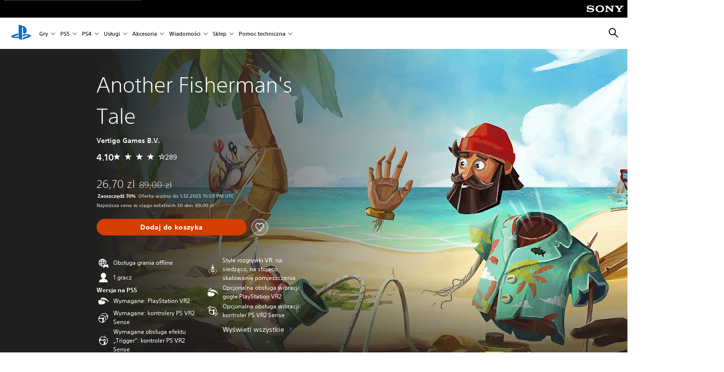

--- FILE ---
content_type: image/svg+xml
request_url: https://static.playstation.com/icons/v0/psvr2-headset-vibration.svg
body_size: 802
content:
<svg xmlns="http://www.w3.org/2000/svg"><symbol id="ps-icon:psvr2-headset-vibration" viewbox="0 0 64 64"><path fill-rule="evenodd" stroke="none" stroke-width="1" d="M8.706 32.805c.885-1.29 3.877-1.9 9.22-1.79 5.914.108 12.212 1.23 17.939 3.65 6.452 2.732 9.073 14.467-12.202 17.024-3.65.439-10.421-.216-11.572-1.427-1.152-1.21-3.267-4.29-3.966-8.984a20.238 20.238 0 01-.147-4.497c.009.433.078.708.196.728.217.03.512-.787.659-1.82.148-1.043.099-1.91-.107-1.94-.138-.018-.296.297-.443.779.206-1.083.423-1.723.423-1.723zM23.555 47.96c-.945-.66-2.106-.63-2.588.059-.482.689-.118 1.79.826 2.45.945.659 2.096.64 2.588-.06.483-.688.109-1.78-.826-2.45zm-10.893.55c-.69-.875-1.457-1.426-1.723-1.22-.255.197.089 1.083.768 1.959.689.885 1.457 1.437 1.722 1.23.256-.197-.09-1.082-.767-1.968zm11.787-28.467c1.028-.534 4.195-2.271 13.938 1.355 9.828 3.658 14.475 10.724 16.038 14.049.165-.36.412-.808.621-.798.865.039 1.315 2.283.855 4.017-.23.865-.707 1.949-1.314 2.734-.259.336-.62.468-.734-.011-.175-.733-.257-2.014-.358-2.55-1.277-2.102-5.997-8.687-20.407-10.286-4.755-.528-9.574-.474-12.408-.511-.195-.002-.917.05-1.132-.122-.153-.124-.176-.237-.242-.436-.243-.735-.271-2.032.024-2.538.725-1.244 3.821-4.23 5.119-4.903zm2.009 13.363a2.154 2.154 0 100 4.31 2.155 2.155 0 100-4.31zm-3.663-21.012c.243.063.647.172.777.142.485-.486 1.247-.47 1.732.013.486.486.46 1.288-.026 1.774-1.02 1.021-2.327.682-3.107.48-.206-.053-.528-.137-.7-.145.008.171.092.494.145.7.202.78.54 2.086-.48 3.107-1.02 1.022-2.328.685-3.109.482-.206-.053-.53-.137-.7-.145.006.171.09.496.144.702.201.78.54 2.086-.482 3.107-1.022 1.023-2.329.685-3.108.484-.209-.053-.536-.138-.706-.145.006.17.091.498.144.706.201.781.538 2.087-.483 3.11a1.245 1.245 0 01-1.76-1.76c.002-.077-.103-.485-.166-.729-.202-.78-.538-2.086.484-3.108 1.02-1.022 2.328-.684 3.108-.483.207.053.534.137.704.145-.007-.172-.09-.497-.145-.703-.2-.782-.539-2.087.482-3.109 1.021-1.022 2.327-.683 3.107-.48.207.052.531.136.702.144-.007-.17-.09-.495-.145-.7-.202-.782-.54-2.088.481-3.108s2.328-.683 3.107-.48z"/></symbol></svg>

--- FILE ---
content_type: image/svg+xml
request_url: https://static.playstation.com/icons/v0/psvr2-motion-controller-trigger-effect.svg
body_size: 528
content:
<svg xmlns="http://www.w3.org/2000/svg"><symbol id="ps-icon:psvr2-motion-controller-trigger-effect" viewbox="0 0 64 64"><path fill-rule="evenodd" stroke="none" stroke-width="1" d="M28.485 11.83v3.047c-1.72.347-3.536.968-5.384 2.034-3.007 1.735-5.179 4.193-5.419 5.962-.089.663-.043 2.981 2.467 3.524.514.118 1.786.177 2.33.177H34.27c-.066-.3-.24-1.113-.27-1.432-.069-.722.59-1.314 1.315-1.314h3.352c.71 0 1.351.578 1.285 1.284-.03.325-.206 1.157-.27 1.462h4.226c0 4.654-3.48 4.053-3.48 8.531v7.461c0 1.688 1.733 2.613 3.29 1.82.822-.425 1.57-.939 2.275-1.865 3.202-4.215 4.464-9.515 2.894-15.3-.06-.217-.89-3.259-3.403-6.348v-4.287C49.776 20.34 52.5 25.84 52.5 31.992c0 11.322-9.178 20.5-20.5 20.5s-20.5-9.178-20.5-20.5c0-10.12 7.341-18.496 16.985-20.163zm1.268 19.002H18.387c-2.262 0-3.976 2.013-3.642 4.244.526 3.51 2.466 6.755 4.215 8.65.614.664 4.746 4.985 10.735 5.668 2.042.233 3.846-1.337 3.846-3.378v-11.41a3.776 3.776 0 00-3.788-3.774zm8.564-1.61h-2.66c-.675 0-1.193.596-1.098 1.264l.63 4.432c.078.547.545.953 1.097.953h1.4c.553 0 1.02-.406 1.098-.952l.63-4.433a1.108 1.108 0 00-1.097-1.264zM36.985 15.5c1.932 0 3.777.35 5.5.959v2.67a13.915 13.915 0 00-5.5-1.129 13.91 13.91 0 00-5.5 1.129v-2.67a16.456 16.456 0 015.5-.959zm0-5.5c1.9 0 3.742.24 5.5.693v2.61a19.408 19.408 0 00-5.5-.803c-1.91 0-3.754.288-5.5.803v-2.61a22.016 22.016 0 015.5-.693z"/></symbol></svg>

--- FILE ---
content_type: application/javascript
request_url: https://web-commerce-anywhere.playstation.com/Z0mVMSYbwrVAaFDJYpA2GWlj/OQSihhfcEpSVD8uY/PyogJwgC/HVQEVika/cic
body_size: 171764
content:
(function(){if(typeof Array.prototype.entries!=='function'){Object.defineProperty(Array.prototype,'entries',{value:function(){var index=0;const array=this;return {next:function(){if(index<array.length){return {value:[index,array[index++]],done:false};}else{return {done:true};}},[Symbol.iterator]:function(){return this;}};},writable:true,configurable:true});}}());(function(){fD();ddj();dGj();var t6=function(WQ,np){return WQ%np;};var SS=function(){return Md.apply(this,[V,arguments]);};var j6=function(DG,A6){return DG[Ng[Vg]](A6);};var Zw=function US(OJ,Gb){var W9=US;var Zb=v9(new Number(mV),Sr);var dS=Zb;Zb.set(OJ);for(OJ;dS+OJ!=pn;OJ){switch(dS+OJ){case EN:{Tf[vG()[nG(IA)](XJ,x2,s2,Fb)][mJ()[R3(FO)](JJ,Sg)](Qp,Cd,dd(Gc,[Kr()[Mb(sr)].call(null,EO,pg,Q6,q2),ZS,gt()[m2(jS)](br(br({})),br(br({})),P9,JS),br(IA),Zv()[OA(sr)](Mg,tt),br(IA),Zv()[OA(Q2)].call(null,X6,X9),br(IA)]));var Wg;return fp.pop(),Wg=Qp[Cd],Wg;}break;case UN:{var Dr;return fp.pop(),Dr=rt,Dr;}break;case vN:{fp.pop();OJ-=Xm;}break;case QW:{for(var Yd=Lt;O2(Yd,Gb[E1(typeof Yt()[Z6(jb)],Ap([],[][[]]))?Yt()[Z6(vb)].call(null,W1,Kb,rv,vb):Yt()[Z6(IA)](Eg,OS,XY,JS)]);Yd++){var Hd=Gb[Yd];if(s3(Hd,null)&&s3(Hd,undefined)){for(var Xr in Hd){if(Tf[vG()[nG(IA)](P6,x2,I6,Fb)][Kr()[Mb(Vg)].apply(null,[Lf,IJ,r9,Pd])][E1(typeof n9()[fJ(Lt)],'undefined')?n9()[fJ(jS)](pb,Id,CG,r2,tQ):n9()[fJ(Lt)].call(null,Q2,WG,WG,Gp,Y9)].call(Hd,Xr)){rt[Xr]=Hd[Xr];}}}}OJ-=Rc;}break;case lX:{OJ-=hY;var pG=Gb[xD];fp.push(j1);var HG=pG[s3(typeof F3()[Ir(gJ)],Ap([],[][[]]))?F3()[Ir(M9)](EG,Hn):F3()[Ir(Wp)](Z1,bg)]||{};HG[Kr()[Mb(Xd)](Er,IJ,JS,Wp)]=gt()[m2(IJ)](Q2,pg,sA,IJ),delete HG[E1(typeof gt()[m2(52)],Ap([],[][[]]))?gt()[m2(12)].apply(null,[83,41,962,19]):gt()[m2(27)].call(null,br(br({})),br(br({})),466,9)],pG[F3()[Ir(M9)](EG,Hn)]=HG;fp.pop();}break;case pX:{Tf[Kr()[Mb(qv)].call(null,Ug,br({}),DO,qO)][s3(typeof Yt()[Z6(Pp)],Ap([],[][[]]))?Yt()[Z6(Fr)](Z3,qv,s6,GA):Yt()[Z6(vb)](W2,S2,L6,br({}))]=function(c1){fp.push(Bb);var Td=Zv()[OA(jb)].apply(null,[Ib,Y2]);var xt=Zv()[OA(C2)](sA,EG);var kS=Tf[Kr()[Mb(jS)](f1,br([]),sJ,GA)](c1);for(var Xg,Mp,Nv=IA,MA=xt;kS[Yt()[Z6(Pp)](Y2,FO,ld,Eg)](w2(Nv,IA))||(MA=F3()[Ir(qv)].apply(null,[ht,Gv]),t6(Nv,Lt));Td+=MA[Yt()[Z6(Pp)](br([]),FO,ld,rp)](DS(A3,zp(Xg,vr(vb,Mv(t6(Nv,Lt),vb)))))){Mp=kS[mJ()[R3(Fr)].call(null,rJ,vp)](Nv+=Uv(Vg,KC[Yt()[Z6(Y2)](jb,zd,bd,br(Lt))]()));if(wp(Mp,mt)){throw new Eb(mJ()[R3(Y2)].apply(null,[RG,mp]));}Xg=w2(vA(Xg,vb),Mp);}var B2;return fp.pop(),B2=Td,B2;};OJ+=mW;}break;case km:{var Eb=function(Ft){return US.apply(this,[TB,arguments]);};OJ-=sE;fp.push(pJ);if(E1(typeof Tf[Yt()[Z6(Fr)](tg,qv,s6,V6)],F3()[Ir(Pp)].apply(null,[sr,lJ]))){var G1;return fp.pop(),G1=br({}),G1;}Eb[Kr()[Mb(Vg)](x9,vp,Gd,Pd)]=new (Tf[mJ()[R3(C2)](gr,qO)])();Eb[Kr()[Mb(Vg)].apply(null,[x9,rp,br([]),Pd])][s3(typeof Zv()[OA(Wp)],'undefined')?Zv()[OA(t3)](Or,XJ):Zv()[OA(OS)](YG,I9)]=gt()[m2(t3)].call(null,br({}),Eg,Lg,XJ);}break;case zW:{var j2=Gb[xD];var mr=Gb[P5];var rS=Gb[Jw];fp.push(db);Tf[vG()[nG(IA)](JS,x2,QA,Fb)][s3(typeof mJ()[R3(N2)],'undefined')?mJ()[R3(FO)](Dg,Sg):mJ()[R3(Fb)].call(null,Bv,XO)](j2,mr,dd(Gc,[s3(typeof Kr()[Mb(dG)],'undefined')?Kr()[Mb(sr)](Of,Y2,B9,q2):Kr()[Mb(lt)](Qb,Wp,jG,qS),rS,gt()[m2(jS)](br(br(IA)),br([]),It,JS),br(IA),Zv()[OA(sr)](Od,tt),br(IA),Zv()[OA(Q2)].call(null,Gt,X9),br(IA)]));var Fp;return fp.pop(),Fp=j2[mr],Fp;}break;case Gc:{var hg=Gb[xD];fp.push(lJ);var RS=dd(Gc,[Yt()[Z6(S9)](br(br([])),Y2,I9,sv),hg[KC[vG()[nG(hr)](OS,bA,r5,Vg)]()]]);Xp(Lt,hg)&&(RS[n9()[fJ(t3)](vb,x1,TO,H1,wG)]=hg[Lt]),Xp(jb,hg)&&(RS[s3(typeof Zv()[OA(F1)],Ap('',[][[]]))?Zv()[OA(Nd)](mf,YJ):Zv()[OA(OS)](Ob,Zr)]=hg[jb],RS[gt()[m2(JS)](WG,Xd,z5,M9)]=hg[Vg]),this[Kr()[Mb(kA)].call(null,SX,OQ,Fb,jG)][mJ()[R3(Vg)](If,RO)](RS);fp.pop();OJ+=XE;}break;case JC:{var A9=Gb[xD];fp.push(KA);OJ-=km;var mg=A9[F3()[Ir(M9)].apply(null,[EG,gX])]||{};mg[s3(typeof Kr()[Mb(Q1)],Ap('',[][[]]))?Kr()[Mb(Xd)](tG,xk,FP,Wp):Kr()[Mb(lt)].call(null,BS,br(br({})),br({}),d1)]=gt()[m2(IJ)](fx,tg,It,IJ),delete mg[E1(typeof gt()[m2(97)],Ap('',[][[]]))?gt()[m2(12)].call(null,br(br(1)),36,361,900):gt()[m2(27)].apply(null,[68,br(br(1)),533,9])],A9[s3(typeof F3()[Ir(IA)],Ap([],[][[]]))?F3()[Ir(M9)](EG,gX):F3()[Ir(Wp)](f8,YR)]=mg;fp.pop();}break;case rm:{var pU=Gb[xD];var f7=Gb[P5];fp.push(Ux);OJ+=UY;if(E1(pU,null)||E1(pU,undefined)){throw new (Tf[mJ()[R3(sr)].apply(null,[mD,Hs])])(mJ()[R3(t3)].apply(null,[Ef,U4]));}var rt=Tf[s3(typeof vG()[nG(lt)],Ap([],[][[]]))?vG()[nG(IA)].call(null,nk,x2,I6,Fb):vG()[nG(Vg)].call(null,rp,Sz,gz,Oz)](pU);}break;case R:{var Qp=Gb[xD];var Cd=Gb[P5];var ZS=Gb[Jw];OJ+=Rn;fp.push(hr);}break;case vn:{var Ft=Gb[xD];fp.push(Yh);OJ-=JB;this[Kr()[Mb(C2)](ks,br(Lt),Wp,zK)]=Ft;fp.pop();}break;case JB:{var mz=Gb[xD];var pR=Gb[P5];var Uz=Gb[Jw];fp.push(VL);Tf[s3(typeof vG()[nG(jS)],'undefined')?vG()[nG(IA)](tg,x2,jh,Fb):vG()[nG(Vg)](tg,rF,Rk,c4)][mJ()[R3(FO)](Gq,Sg)](mz,pR,dd(Gc,[Kr()[Mb(sr)](nw,tg,dq,q2),Uz,gt()[m2(jS)].call(null,IJ,g4,I8,JS),br(IA),Zv()[OA(sr)].call(null,J,tt),br(k7[jb]),Zv()[OA(Q2)](xz,X9),br(IA)]));var xI;OJ+=pw;return fp.pop(),xI=mz[pR],xI;}break;case lT:{var Px=Gb[xD];fp.push(vz);var Ox=dd(Gc,[Yt()[Z6(S9)].call(null,Ms,Y2,Z7,Nd),Px[IA]]);Xp(Lt,Px)&&(Ox[n9()[fJ(t3)].apply(null,[vb,Q2,S9,ql,wG])]=Px[Lt]),Xp(jb,Px)&&(Ox[Zv()[OA(Nd)](bn,YJ)]=Px[jb],Ox[gt()[m2(JS)].apply(null,[Vg,PR,zB,M9])]=Px[Vg]),this[Kr()[Mb(kA)](zn,tg,Ch,jG)][mJ()[R3(Vg)].apply(null,[VE,RO])](Ox);OJ-=jw;fp.pop();}break;case YE:{var lK=Gb[xD];fp.push(SH);var CU=lK[F3()[Ir(M9)].apply(null,[EG,n5])]||{};CU[Kr()[Mb(Xd)].apply(null,[ZV,JS,br(Lt),Wp])]=gt()[m2(IJ)].call(null,vb,A3,jE,IJ),delete CU[gt()[m2(27)](12,12,1090,9)],lK[F3()[Ir(M9)](EG,n5)]=CU;OJ-=NX;fp.pop();}break;case DX:{var s7=Gb[xD];var WF=Gb[P5];fp.push(AI);OJ-=EV;if(s3(typeof Tf[vG()[nG(IA)](jb,x2,As,Fb)][E1(typeof mJ()[R3(lt)],'undefined')?mJ()[R3(Fb)](z4,VH):mJ()[R3(Q2)].apply(null,[qm,Y2])],F3()[Ir(Pp)](sr,nn))){Tf[vG()[nG(IA)].call(null,nh,x2,As,Fb)][mJ()[R3(FO)](lJ,Sg)](Tf[vG()[nG(IA)](IA,x2,As,Fb)],mJ()[R3(Q2)](qm,Y2),dd(Gc,[E1(typeof Kr()[Mb(vb)],Ap('',[][[]]))?Kr()[Mb(lt)](zF,Fr,V6,DF):Kr()[Mb(sr)](WY,ht,br(IA),q2),function(pU,f7){return US.apply(this,[GY,arguments]);},Zv()[OA(Q2)](AX,X9),br(br([])),Zv()[OA(sr)](IW,tt),br(br([]))]));}(function(){return US.apply(this,[O5,arguments]);}());fp.pop();}break;case UW:{var mL=Gb[xD];var Hz=Gb[P5];var bK=Gb[Jw];fp.push(GI);Tf[vG()[nG(IA)](Vg,x2,jU,Fb)][mJ()[R3(FO)](mh,Sg)](mL,Hz,dd(Gc,[Kr()[Mb(sr)](qW,t3,tQ,q2),bK,s3(typeof gt()[m2(C2)],'undefined')?gt()[m2(jS)].apply(null,[br(IA),OS,Vj,JS]):gt()[m2(TO)].call(null,br(br({})),X7,gI,Cl),br(IA),s3(typeof Zv()[OA(m8)],'undefined')?Zv()[OA(sr)](dB,tt):Zv()[OA(OS)](KF,P9),br(IA),Zv()[OA(Q2)](fX,X9),br(IA)]));var d7;return fp.pop(),d7=mL[Hz],d7;}break;case NW:{OJ-=vD;var kF=Gb[xD];fp.push(JS);var Dk=dd(Gc,[Yt()[Z6(S9)](vp,Y2,Q6,OS),kF[IA]]);Xp(Lt,kF)&&(Dk[n9()[fJ(t3)].call(null,vb,kP,Q6,P4,wG)]=kF[Lt]),Xp(jb,kF)&&(Dk[Zv()[OA(Nd)].call(null,E7,YJ)]=kF[jb],Dk[gt()[m2(JS)].call(null,mI,pg,sq,M9)]=kF[Vg]),this[Kr()[Mb(kA)](Ns,W2,JS,jG)][mJ()[R3(Vg)].apply(null,[JK,RO])](Dk);fp.pop();}break;case Oj:{var rI=Gb[xD];OJ+=Jw;fp.push(Ts);var tx=dd(Gc,[s3(typeof Yt()[Z6(q2)],Ap('',[][[]]))?Yt()[Z6(S9)].call(null,pJ,Y2,H8,gx):Yt()[Z6(vb)](Ms,Id,sI,br({})),rI[IA]]);Xp(Lt,rI)&&(tx[n9()[fJ(t3)](vb,WG,vb,Pk,wG)]=rI[Lt]),Xp(jb,rI)&&(tx[Zv()[OA(Nd)](VC,YJ)]=rI[jb],tx[gt()[m2(JS)](br(br([])),FO,nE,M9)]=rI[Vg]),this[Kr()[Mb(kA)].call(null,Fm,br(br([])),br({}),jG)][s3(typeof mJ()[R3(V6)],'undefined')?mJ()[R3(Vg)](qz,RO):mJ()[R3(Fb)].call(null,gJ,bs)](tx);fp.pop();}break;}}};var LK=function(){return ["EPI","#]S-\'BQIA",";3-\bw*\\S\t/\"jnp\x00)AZ\x3f) >[","tw3)OG&[KA\\G","N\\WT3#","\n0_","-Bs/","\n%>Ef13]VN","ZB\v/EFX","4\b~rk|","a\vUn\\","T55[[LA","SZI","][B(3\x40J77R","U)>U{","g[,8","BK:!JKU\bGZ:","QOG[)7 ","Q%\x3f","","{O<\\TKLQ2peM&7]MO","&$MD\fDEm[[C#\x3fM","","2<","OQx_QY\r\f9RP1<[K","RX-",";0T\\C","WX&9FQ&3\\UE","%5\x3fAC:","3X","2MQ&","vF",".5&9[","&9SW ","PLP^5WM77M","4NA","ZT]","P&\'MME","0\"N\x40!1J","2FZOP","oTIL`^%NV93J","IHFP4","=4.","xf\x3f/iyh{","W07","{RMNz)VD \tN\bCw#6(_","4HW$>_\x40","TQ]R\x00","v;dbwsk\'~{\x07\n{s-\t\'slgHVT%6FL=8UUM\\E9(68]Q\'\tQ\f\x07Lvg}","TMYXN\x3f5>B","/^RTGG",")>QQ ","NYU\x40","7>WIBRG,","TM[uG-)=DV",">NYN","x=NZ","8GS.:","\t","JJlG","P4VJ QIEGL\f\x3f6/ZN\b+YF","TAX;","\'\"[\\C`L&.-)[N\v","FTTEuS25RW","T]QE4\x3fS","T,<D\x40:_WT^","U3g","LA 3u\\Y","P=_ZOL","]/3DQX","<\x40H:","6Q[EKrV:5\'-\\","JLVp55O\x401 [K","6SA%\'[WCq\\&*9FS","6eTs","%&","!1M","P\x3f]","Y\\T","^[[D\n\"HC=<wJO\x07RA->","_R","*31\"MT\v","(AT\b>H]xQWR\t49NJ",".\x3f","\r3","TAgZ=9-GN+","\r","B; {XC","NU.#^X","PAX!)6%GI\v",":\x3f$(Qt\f>N","$P]W","G>;)","^Pg-4!)ZB\n","4lT\x3f;,8","\\]\x40V+","-","{7]h","&$MD\fDG\\NQf\f/$\x40w=5PXL","\vnE","PJT\n_Y(,+OB\n","F","]KYGZ","6>BR\\][E","CRG\v5!)","D\\S","L\\NVG-(",";.$/C","4WWA\x07_L5&","]T>3\"-\\H\nYXTZG^.#","LA0;_jE\x40\\\'4","-7%\\F3","(#]T]PyH\x40V","ZLV[< %OO\f","![Mt^P\'/1","!EB;1","\x40NLF","L","NmD%t","kp","rt\\","E rP\\W#R[,6 >0[\x40ILP\tY1R5\"NUY6","p","ZQ-5","KH1HA","H5<YLA\fV","V\f4\x3fBK9\"R\\T","5\nr,0a+XUsb\b\fkh}UACP,sz\rZU&T","GA8`jc","Y69FE =L","Z]M","\';YWA\x07\x40","Ul|\r\bx","$(LU,","\b[P+1\x07%GJ+BVn\x40SY,","^YQQE\n)\x3fOh=!J","1<]VD","#7\\JGZ","F_Y>",")>BH!6[J","!L]",":51-\\N1\"JAX","\f-\t\vFIH\x40R%>U#;JQOG+;1/\x40\x07-PM\\SHX[\x00","","G\\]]X","RP&;P^","-fz7:yw`t-7w1e;vF","EA\";]\\d\nGT","s10{A_r-4 >IKX^RTGt.$\x40M:7L","!. >IS-PYPN\\XCY)#J;&XNK\\W\"\x3f&8","#!R","/6OZJZz$9\x40>_\x40Ee$/\"aAIX\tETP\x40W5)>J;\\KAJ"];};var E1=function(wP,wR){return wP===wR;};var c8=function(){return [" 2R","\b/","9","&/3X\"/<4W\b","MORH","\f,","/2J\x00&","5:\x07)x>","+))[\n\t>+5","/","\v\x00)&\"M",")\"J*\'+3L\x07..+5x9&\')[","]\f\x00/",")/+R#&+)W\v\v","p\v\v8","(2P$",">&J","8!*","++*(o\t\x07$(&\tH*]\n/$8!*W\r","7V\b\'","$-\"R","=v\bM","9+:/","% )[$","+(8","$Q\x00\'","$#(K\r= ","N&\r(Z","*","\t&5QP&/#(JF49%3QF&/9\"L","+(2~c","l","Z","\x07~\n\t#\x008\')Y*\x07",":~p","\'\'$L$+","U3.+","&H##*3V","2:\vQ",">ZO\b","&.Z","=0\'+RF4,/2R\nF \x3f)jW","/:J/7Z\x07","\b\x008/$J\x3f+&L\n>.S\'>","M\n\x00","<\"P8|","K\r8\"P\n","9&.X\n","\'>+[\n","\x008(J\n","a\t8\'1[\f9=<&N","J\v\'\x3f#","Y1\x00><.\\\v","/[\x00",""," .J\x07F +7\"L","=,W","\t\x07/*(I","\x00/","\x00\x00)&G9$+<&S\r\'\x00","cI#8\"L\x3f\t)\v\x3f[8",".U\r","8","\x07","N","\x3f7LjR8P7^tv-dKf,T`)c[fA\"","4\n\'3[\f\x078","9q\n","\rWEC","\t\n7% )[$","\'+Q","\x3f\'+)J\r","I67L% [\r\x00","0[\r\x00\'#Z\b",")K","","H\n(","9<&]","]\b8#S5.*5[\r","kP\bJ","!9\x07(*5W\b2\x3f $Y","8.\\\f\x07","S\" \t\"[\f%$+$J\t","\r\x07#!)m\n\t-+",")5_","\x00/5_8","]/%T","\rVAC","X(/3","\x008+\"J","\x07<","#&",">Z9",")+*Q\n","|9>","#:\"]\n","M","W/",">.Y#\x008!7G(\x07/=","+#\"}#;*","//b\"JX/b\"","7L+","#[","gkOJ]E","AA{","9","$/1n","N*\bI","&/4J","#=4W$\x3f=3[#$:4",")!)]","V\x07\x00",",(3m","[","=wM",")\"JS\x07.",">=3","J/","K\x00/5K\r\t!2P\n\x07","2:&L\x07","\\\f\x079",".Z/nQ>n[\t>\'(P^+\x3f\"\"",",#=","I","=j","\x00(J\x00+:.Q","</.R6\":","\r","#","J","M\f)","\x40",">:7","\r/","/, RL","\vT,^ C:","8;)J\v$&/>I\f>","7]","","+8!4QP;,(.]F<<+gnY# ","+",",\'#","Y3+ )[\"\x00+","","J","%K\n","L\b","R\x00#!)"];};var AP=function(){return Md.apply(this,[fV,arguments]);};var Ml=function(Hq){return void Hq;};var hl=function(){return I4.apply(this,[AD,arguments]);};var nL=function(){if(Tf["Date"]["now"]&&typeof Tf["Date"]["now"]()==='number'){return Tf["Date"]["now"]();}else{return +new (Tf["Date"])();}};var I4=function bR(QF,YI){var UR=bR;do{switch(QF){case N5:{QF=xE;return Mk;}break;case Kc:{QF-=bE;while(O2(N7,NU[xq[IA]])){vG()[NU[N7]]=br(vr(N7,Vg))?function(){XR=[];bR.call(this,AD,[NU]);return '';}:function(){var Cx=NU[N7];var CF=vG()[Cx];return function(rx,vh,KR,zq){if(E1(arguments.length,IA)){return CF;}var Dz=Md(ON,[jx,vh,KR,zq]);vG()[Cx]=function(){return Dz;};return Dz;};}();++N7;}}break;case YB:{if(O2(X8,Vs.length)){do{var hk=j6(Vs,X8);var T4=j6(SS.gY,ck++);Mk+=jI(Jj,[DS(w2(TI(hk),TI(T4)),w2(hk,T4))]);X8++;}while(O2(X8,Vs.length));}QF-=dC;}break;case kX:{var Mk=Ap([],[]);var ck=t6(vr(IR,fp[vr(fp.length,Lt)]),tt);var Vs=pP[c7];QF=YB;var X8=IA;}break;case qc:{var PP=Tz[ss];var Kq=IA;while(O2(Kq,PP.length)){var DL=j6(PP,Kq);var ZQ=j6(QK.tE,nF++);kI+=jI(Jj,[DS(w2(TI(DL),TI(ZQ)),w2(DL,ZQ))]);Kq++;}QF=BV;}break;case tT:{for(var Vz=IA;O2(Vz,ws.length);Vz++){var kz=j6(ws,Vz);var Gx=j6(FK.EY,Sq++);dx+=jI(Jj,[DS(w2(TI(kz),TI(Gx)),w2(kz,Gx))]);}QF+=I5;}break;case BV:{return kI;}break;case sj:{var GU=Ap([],[]);tH=vr(Y7,fp[vr(fp.length,Lt)]);QF-=WX;}break;case Om:{return dx;}break;case MX:{var Q7=YI[xD];var V4=YI[P5];var Bk=YI[Jw];var Jq=YI[vB];var dx=Ap([],[]);QF+=ZN;var Sq=t6(vr(Bk,fp[vr(fp.length,Lt)]),Fr);var ws=Tx[V4];}break;case Jj:{var C8=YI[xD];FK=function(wH,VF,w7,NH){return bR.apply(this,[MX,arguments]);};return jP(C8);}break;case TB:{YF=[D8(FO),Q2,D8(Q2),sr,Wp,D8(Hs),nh,D8(Wp),D8(qv),D8(S9),Nd,qv,D8(Pp),D8(TO),Fr,D8(vb),IA,FO,D8(qv),Fr,Lt,D8(fh),OS,Y2,D8(qv),Wp,[Wp],D8(jb),Vg,lt,jS,[lt],D8(Q2),jS,D8(OS),qv,vb,D8(kA),t3,[qv],D8(zd),Z3,IA,D8(Vg),Vg,D8(XJ),[Pp],D8(JS),[Pp],D8(TO),D8(jb),Fr,Lt,D8(TO),OS,D8(FO),Q2,D8(qv),Pp,D8(Vg),D8(vb),nh,OS,D8(Vg),D8(jb),D8(vb),D8(fx),EG,D8(TO),jb,D8(cL),Q1,Y2,D8(lt),Fr,D8(Fr),FO,D8(FO),jb,jb,OS,Lt,D8(sr),FO,[Wp],jS,D8(jS),D8(TO),TO,D8(Vg),D8(kA),XJ,FO,D8(OS),vb,D8(Pp),FO,[jS],D8(dq),Q6,Y2,D8(FO),[jb],Sz,TO,D8(qv),Lt,D8(vb),D8(N2),Eg,TO,IA,D8(lt),Vg,D8(P6),D8(qv),IA,t3,D8(FO),D8(lt),OS,Fr,D8(Pp),D8(Vg),lt,D8(t3),[qv],Y2,D8(lt),D8(sr),Wp,jS,D8(OS),Fb,D8(Lt),jS,D8(Vg),D8(qv),D8(lt),OS,D8(Fb),FO,D8(TO),jb,D8(lt),FO,D8(gx),nz,Wp,D8(sr),C2,D8(C2),D8(Q1),Q1,Wp,Vg,D8(TO),vb,D8(Sz),jb,jb,vp,vb,D8(lt),qv,XJ,D8(sr),IJ,D8(q2),Fb,D8(CG),W1,D8(jS),IA,Lt,Wp,D8(Lt),lt,D8(FO),D8(lt),Vg,jx,D8(Fb),Lt,D8(Y2),Y2,D8(sr),D8(jb),jS,[lt],D8(FO),[Fb],D8(M9),CG,D8(sr),vb,D8(FO),[Fb],D8(sr),Fb,D8(jb),Lt,Wp,D8(TO),Fr,D8(jb),S9,Vg,D8(Pp),D8(Y2),Y2,D8(lt),Vg,Lt,FO,D8(Lt),D8(Q2),Wp,jS,D8(lt),Vg,D8(Id),fh,Y2,D8(Y2),TO,D8(C2),TO,D8(vb),Q2,Y2,D8(Y2),IA,OS,D8(Pp),Q2,[jS],D8(XJ),vp,D8(kA),Nd,Wp,jb,D8(TO),D8(Pp),jS,D8(Vg),D8(qv),C2,D8(OS),lt,D8(t3),FO,jS,D8(M9),Q2,Xd,D8(tQ),IA,IA,IA,IA,X7,Sg,D8(Fr),Wp,D8(OQ),Sg,vp,D8(sr),lt,vb,D8(vb),D8(PR),Sz,D8(jb),qv,IA,D8(OP),Ps,Lt,D8(Y2),jb,vb,D8(sJ),Ps,D8(OS),C2,D8(jx),D8(fx),fx,Y2,D8(jx),jb,IA,D8(Lt),Lt,D8(Lt),D8(M9),cL,D8(gx),Mz,D8(OS),D8(qv),Y2,[jb],S9,Gd,D8(Vg),D8(lt),Wp,Fb,D8(jb),D8(Q2),D8(Lt),D8(IJ),Wp,D8(qv),fh,D8(lt),sr,D8(fh),Hs,C2,D8(jx),jb,D8(FO),C2,D8(Fb),Sg,D8(lt),D8(jS),jb,qv,D8(kP),nh,IA,D8(Wp),FO,D8(JS),t3,sr,D8(FO),IA,Wp,D8(jx),D8(Fb),Sg,D8(jx),qv,vb,D8(Wp),Lt,D8(qv),Wp,D8(Fb),Sg,D8(Wp),jb,D8(FO),Q2,IA,D8(jS),jb,jx,D8(Pp),C2,D8(FO),D8(Lt),D8(S9),kP,IA,D8(C2),Xd,D8(X7),RO,D8(sr),IA,D8(Lt),FO,D8(lt),D8(qv),Y2,D8(Q2),Wp,Vg,D8(jS),C2,D8(Y2),D8(Lt),Fb,D8(jS),Fb,D8(Fr),jS,qv,Lt,D8(Y2),C2,jb,D8(Y2),Q2,Wp,D8(Pp),D8(lt),C2,D8(hr),jx,lt,D8(vb),OS,Fb,D8(Lt),jb,D8(Y2),qv,D8(lt),qv,TO,IA,D8(lt),D8(jb),D8(lt),hr,Wp,D8(Wp),FO,D8(C2),Y2,D8(jS),Vg,D8(tQ),q2,D8(Pp),D8(qv),C2,D8(qv),Fb,D8(Lt),A3,Lt,D8(Lt),D8(lt),jb,Fr,D8(sr),Fb,D8(lt),Fb,D8(qv),Fr,jb,D8(Lt),D8(jS),Lt,D8(OS),jb,Q2,D8(Y2),D8(Wp),D8(Q2),W1,D8(OS),Vg,Fb,D8(FO),D8(r9),Lt,jS,D8(sr),Fb,D8(jb),IJ,D8(XJ),Wp,D8(TO),Fr,D8(jb),nh,vb,D8(jx),qv,D8(Vg),D8(jS),D8(rp),gx,Y2,IA,D8(sr),vb,Vg,lt,D8(nk),[TO],rp,Lt,Q2,Lt,D8(jb),Vg,D8(Fr),C2,Lt,D8(Vg),D8(FO),D8(fx),[vb],nz,[IA],Lt,OS,D8(Pp),D8(fx),jG,jS,jS,Lt,D8(Y2),FO,D8(qv),jb,D8(X7),D8(kA),A3,nh,D8(DO),Ch,Vg,D8(Q2),Lt,FO,D8(B4),[TO],r9,Vg,D8(fx),jG,[IA],Lt,OS,D8(Pp),D8(P6),D8(TO),[vb],OQ,C2,IA,D8(C2),Xd,D8(EU),Ch,D8(FO),vb,D8(jS),D8(jb),C2,D8(Lt),D8(Ps),PR,vb,D8(jb),Lt,D8(nk),Xs,D8(Pp),jx,D8(C2),D8(fx),gx,D8(gx),Q6,D8(vb),cL,D8(TO),D8(qv),FO,D8(Vg),D8(Mz),Q6,[IA],Y2,D8(jS),Vg,D8(jx),D8(DF),Lt,D8(Wp),PR,D8(vb),sr,D8(TO),Pp,D8(qv),D8(Q1),jb];QF+=CB;}break;case BY:{QF=kX;var jH=YI[xD];var Nq=YI[P5];var IR=YI[Jw];var c7=YI[vB];}break;case T:{var nK=YI[xD];SS=function(z8,MR,mU,b4){return bR.apply(this,[BY,arguments]);};return p4(nK);}break;case IT:{var ss=YI[xD];var KL=YI[P5];var kI=Ap([],[]);var nF=t6(vr(KL,fp[vr(fp.length,Lt)]),vb);QF+=AC;}break;case wY:{var K4=YI[xD];QK=function(JF,UQ){return bR.apply(this,[IT,arguments]);};QF+=ET;return CK(K4);}break;case XE:{if(O2(Gz,Vh.length)){do{F3()[Vh[Gz]]=br(vr(Gz,Wp))?function(){return dd.apply(this,[JX,arguments]);}:function(){var C4=Vh[Gz];return function(Sx,Xq){var H7=QK(Sx,Xq);F3()[C4]=function(){return H7;};return H7;};}();++Gz;}while(O2(Gz,Vh.length));}QF=xE;}break;case ZW:{QF=xE;fp.pop();}break;case kE:{for(var Ql=IA;O2(Ql,Fk[Yt()[Z6(IA)](Gd,OS,Nl,Ps)]);Ql=Ap(Ql,Lt)){(function(){var mR=Fk[Ql];fp.push(ZP);var Uq=O2(Ql,bP);var q8=Uq?Yt()[Z6(jb)](F8,ZK,LR,Xd):Yt()[Z6(Lt)].apply(null,[Q1,B9,L8,tQ]);var Fx=Uq?Tf[Yt()[Z6(Vg)](GA,Wz,gK,Q1)]:Tf[F3()[Ir(IA)](xk,mk)];var vq=Ap(q8,mR);KC[vq]=function(){var Ds=Fx(B7(mR));KC[vq]=function(){return Ds;};return Ds;};fp.pop();}());}QF=ZW;}break;case XT:{QF=Df;while(wp(xR,IA)){if(s3(rz[QR[jb]],Tf[QR[Lt]])&&E4(rz,Eq[QR[IA]])){if(XF(Eq,fH)){GU+=jI(Jj,[tH]);}return GU;}if(E1(rz[QR[jb]],Tf[QR[Lt]])){var Mx=TF[Eq[rz[IA]][IA]];var CH=bR(V,[xR,br(br([])),Mx,Ap(tH,fp[vr(fp.length,Lt)]),rz[Lt]]);GU+=CH;rz=rz[IA];xR-=dd(dC,[CH]);}else if(E1(Eq[rz][QR[jb]],Tf[QR[Lt]])){var Mx=TF[Eq[rz][IA]];var CH=bR(V,[xR,br(br({})),Mx,Ap(tH,fp[vr(fp.length,Lt)]),IA]);GU+=CH;xR-=dd(dC,[CH]);}else{GU+=jI(Jj,[tH]);tH+=Eq[rz];--xR;};++rz;}}break;case bj:{return [[qv,D8(sr),FO,D8(C2)],[],[Y2,D8(qv),FO,D8(C2),D8(fx)],[],[D8(Pp),FO,D8(Pp),D8(jb)],[jb,D8(Lt),Fb,D8(TO)],[vb,jb,Pp,D8(C2)],[Xd,Pp,jS,D8(jS)],[DO,Lt,D8(Lt),D8(gx)],[D8(pJ),pJ,D8(Vg)],[],[TO,Lt,D8(qv)],[nk,D8(jS),D8(Ch)]];}break;case WD:{fH=[jG,OS,D8(Ps),DO,Lt,jS,D8(nk),jG,qv,D8(sr),FO,D8(C2),Lt,OS,D8(Pp),[vb],D8(Z3),hr,[jb],D8(FO),OS,D8(OS),D8(Pp),Pp,Vg,D8(Vg),qv,jS,D8(Hs),jS,[qv],D8(qv),Lt,D8(Vg),Q2,D8(Gd),IJ,Sg,D8(jb),D8(Q2),FO,D8(lt),D8(FO),TO,D8(vb),D8(jb),sr,D8(nh),[IA],D8(DF),W1,Q2,D8(t3),sr,D8(Wp),Pp,lt,D8(jS),Vg,D8(Vg),TO,D8(jS),D8(tQ),RO,IA,D8(jb),D8(M9),cL,D8(gx),IA,Gd,D8(Gd),D8(vb),fh,[OS],IA,IA,Lt,OS,D8(Wp),D8(Vg),C2,gJ,Vg,D8(FO),lt,D8(Q2),D8(Lt),D8(jb),Vg,D8(Q2),Vg,Lt,Wp,D8(OS),jb,D8(Vg),jS,D8(jS),D8(TO),TO,D8(Vg),D8(Pp),D8(Lt),D8(TO),Fr,D8(vb),D8(Fb),D8(Lt),tt,D8(Wp),D8(C2),Wp,D8(OS),qv,Vg,FO,D8(vb),D8(Fr),D8(Vg),jS,jS,D8(jb),sr,D8(q2),RO,D8(lt),D8(sr),Wp,jS,D8(OS),Fb,D8(Lt),D8(lt),lt,vb,D8(Wp),D8(Vg),D8(Pp),qv,D8(FO),Ms,[vb],D8(B9),OQ,Sg,D8(Lt),D8(jS),D8(Wp),Vg,Vg,IA,D8(TO),jb,D8(lt),FO,D8(gx),Ms,D8(Fr),Pp,D8(Wp),TO,D8(jb),D8(vb),D8(sv),FP,D8(vb),Q2,IA,D8(Fr),Fb,D8(jb),D8(Fr),TO,Vg,D8(lt),D8(Pp),D8(Fr),pJ,D8(vb),TO,D8(Lt),Fb,D8(sr),Wp,Fb,D8(fh),Fr,jS,D8(OS),qv,vb,D8(FO),Pp,D8(Pp),D8(lt),Fr,D8(Q2),sr,D8(FO),D8(lt),Y2,D8(sr),D8(zd),Nd,D8(Pp),vb,D8(vb),Wp,Fb,qv,D8(t3),jS,jS,OS,Lt,D8(Lt),D8(lt),jb,Vg,qv,D8(hr),JS,D8(Lt),D8(Q2),Fr,D8(jS),D8(vb),D8(jS),D8(gJ),D8(Lt),g4,D8(OS),D8(Vg),D8(Wp),D8(Q2),W1,D8(OS),Vg,Fb,D8(FO),D8(TO),cL,D8(TO),D8(qv),FO,D8(Vg),D8(FO),TO,lt,D8(t3),Q2,Lt,D8(Nd),Xd,D8(Lt),jS,D8(vb),D8(Hs),IJ,Sg,D8(cL),cL,D8(Fb),Lt,D8(sr),vb,D8(tQ),pJ,IA,jb,Q2,IA,pJ,D8(Vg),D8(jb),D8(lt),OS,D8(Q2),D8(C2),FO,D8(OS),qv,D8(jb),Wp,D8(Q2),jS,jS,OS,Fb,D8(cL),Sg,vp,D8(kA),tt,Fb,D8(Fr),jS,D8(Xd),JS,D8(Fb),jS,Fb,D8(Lt),Lt,D8(Y2),C2,jb,D8(zd),JS,D8(jb),[jb],D8(qv),D8(qv),FO,Lt,D8(OS),OS,Lt,D8(sr),Wp,Fb,D8(cL),W1,jS,D8(zd),hr,Vg,D8(jb),Lt,D8(sr),D8(Lt),jb,D8(Vg),D8(jb),Vg,lt,D8(jb),qv,D8(Wp),D8(t3),cL,D8(qv),Fb,D8(TO),D8(Vg),Q2,D8(OS),OS,D8(zd),fh,D8(qv),IA,D8(jb),jS,D8(zd),XJ,Fr,D8(qv),D8(Wp),Y2,D8(lt),D8(qv),Fr,D8(M9),IJ,D8(Nd),D8(FO),D8(Lt),C2,D8(Fr),jb,Wp,Vg,lt,D8(Q2),D8(lt),Wp,D8(Q2),jb,jS,jS,D8(Nd),XJ,Wp,D8(Pp),FO,D8(TO),Lt,D8(Y2),Y2,D8(sr),D8(qv),D8(Vg),sr,D8(qv),Pp,IA,D8(Vg),D8(jS),qv,Fr,FO,lt,D8(FO),D8(Fb),jb,D8(Q2),Xd,Vg,D8(Pp),D8(Fb),FO,D8(zd),Y2,jb,jb,OS,Lt,D8(jb),D8(C2),Y2,D8(qv),Fb,D8(Lt),D8(Vg),D8(lt),Vg,OS,D8(kP),EG,D8(C2),jx,D8(C2),D8(Lt),D8(Vg),D8(Fb),Sg,D8(jx),qv,vb,D8(Wp),Vg,Wp,Lt,Lt,D8(cL),Y2,TO,D8(vb),D8(qv),D8(Pp),C2,D8(FO),D8(Lt),D8(S9),kP,IA,D8(C2),Xd,D8(X7),RO,D8(sr),IA,D8(Lt),FO,Pp,D8(jS),D8(Lt),vb,D8(Pp),D8(Fb),D8(Fb),jb,Q2,D8(t3),jS,[qv],D8(Lt),sv,Wp,D8(RO),D8(Q2),D8(jS),t3,D8(TO),jx,Pp,D8(TO),vb,TO,D8(Hs),jx,D8(C2),D8(fx),cL,cL,D8(qv),Fr,D8(qv),D8(FO),Q2,D8(lt),D8(Vg),OS,D8(C2),D8(Lt),D8(jx),W1,lt,D8(qv),Fb,D8(Lt),jS,D8(jb),Y2,D8(C2),jS,D8(M9),S9,D8(TO),Wp,D8(lt),D8(Lt),D8(qv),Fr,Lt,D8(CG),nh,D8(OS),Lt,Y2,D8(Gd),vp,D8(M9),t3,D8(Hs),Lt,D8(Y2),Y2,Lt,D8(jb),JS,Vg,D8(jb),D8(fx),EG,D8(TO),jb,D8(cL),Q1,Y2,D8(lt),Fr,D8(Fr),FO,IA,jS,Q2,D8(Wp),FO,D8(C2),FO,D8(Y2),Hs,D8(Pp),Wp,D8(jS),D8(C2),sr,IA,D8(qv),D8(Lt),jb,lt,Vg,D8(Pp),Fr,D8(kA),[IA],D8(Lt),D8(qv),Wp,D8(Vg),D8(Fb),vb,qv,D8(FP),B9,D8(sr),Pp,D8(Pp),vb,D8(vb),sr,D8(jb),Pp,Lt,Pp,D8(Pp),jb,D8(Fb),Y2,D8(sr),D8(jS),D8(sr),Y2,D8(lt),D8(Y2),C2,D8(FO),D8(lt),D8(jb),sr,D8(Id),cL,Vg,D8(Q2),Y2,D8(zd),jx,lt,D8(vb),D8(W1),CG,D8(jb),D8(TO),vb,jS,D8(gJ),[Q2],jb,IA,jb,qv,lt,D8(JS),nh,jb,jS,D8(Lt),TO,D8(Vg),IA,D8(Pp),D8(jb),C2,D8(W1),Fr,Pp,D8(Pp),Wp,D8(jS),TO,D8(vb),D8(Gd),[Q2],D8(C2),Pp,IA,sr,D8(jS),D8(jb),Lt,TO,D8(Pp),D8(TO),C2,D8(FO)];QF+=ZD;}break;case kD:{var Vh=YI[xD];CK(Vh[IA]);var Gz=IA;QF=XE;}break;case Tc:{QF=xE;return [[pg,D8(Wp),D8(hr),pJ,D8(Vg),Lt,D8(qv),FO,jb,jS],[],[sr,D8(Z3),IJ,TO,D8(vb),qv,D8(sr),Vg,sr],[],[],[],[],[],[D8(Fr),D8(Vg),Wp,D8(jb),qv],[],[IA,IA,IA],[D8(Pp),FO,D8(Pp),D8(jb)],[],[],[fh,Y2,D8(Y2)]];}break;case X:{QF+=Vc;for(var Jk=IA;O2(Jk,OU[wx[IA]]);++Jk){nl()[OU[Jk]]=br(vr(Jk,jb))?function(){YF=[];bR.call(this,RT,[OU]);return '';}:function(){var Lq=OU[Jk];var JI=nl()[Lq];return function(EK,pI,Jh,vK,nH,bL){if(E1(arguments.length,IA)){return JI;}var Pz=Md(fB,[EK,pI,nk,br(br({})),br([]),bL]);nl()[Lq]=function(){return Pz;};return Pz;};}();}}break;case AD:{var NU=YI[xD];QF+=ZD;var N7=IA;}break;case Df:{QF=xE;return GU;}break;case fB:{QF=kE;var Fk=YI[xD];var bP=YI[P5];var B7=Md(Zn,[]);fp.push(Kl);}break;case RT:{var OU=YI[xD];QF+=CT;}break;case V:{var xR=YI[xD];QF=sj;var Y4=YI[P5];var Eq=YI[Jw];var Y7=YI[vB];var rz=YI[dV];if(E1(typeof Eq,QR[Vg])){Eq=fH;}}break;}}while(QF!=xE);};var XL=function(){return ["&3(\f","\r"," >XD,F","Eo>*m","-qOKk","8E*","$=","isHC6R","+[8\f\"-2=\n%:J","`Go\x40y","C<1\r(","U6W","\x07;ar<[\'6[","EV\tB","#(",".\n47oCgg<*r*","\f3\n03\x07=6\"HO","Q\',f-;","Q\t<G7=A:\x07","_N76U","*A","\'=","!\'A}(S#(|03","5\v%=+GR-c","R#,N","~\t\r3337YVF","u","][\tW;\vJ-\v&","\t&00\b7$DP-i:F7\x3f\'6","I^\b)Z#!a83","3\f8","*/(a","({","_,.\x402","#-K0y%>usBS:EzY6\f43~","+6K<3","/+[","!\'HE","HA:So1A\x3f","E\",\rp","-","=\'_C","<#&9","z2\x3fS","24Z>8\n9:",">#7\v!+","E=`L","\\-\f\x3f\'57","*","3!5","&-=\x00 \\B*B","- ","3!*\bn][-4Z>S\x3f","\x00HY6D","&6A","N/","a","\x07!>_R","+>[","P+=C=\r","yY5=q","58\x00!|]\x40yU-<J:\rk[-,]/}BI{","#3%:hY;Z\'<","\x00 5","*\r \b","%p","s/","\\1$$\v<8_~5_,=j+\f9\v","i&*F/$&%*\b\"&YR","(N*\r","5$99!:Yv","#\n","\x3f\x3f%8(>!7]u:]->I","<X&","-Y\x074J48\r","67Z:;69",";\x405$=%,&","=\x40U+u--A-","BM2*z-;N5/86=\x00\"2AR","_<\f021\b 0","~^/S04F>\"Y0)~\x3fC","6;3/\b)6","[^<y01J7\n7\r)3\x07\v%CC","*D!","6=;6:HY-^","1[<","Z)","\x406:`\b<\'\rg,Qo1A","yeP","->\x00+=\x00[>^6u\\<%2","2\f-1",")b :M","&XDW,9H<\f","D6,","1ik","cX+m","*6YV!","$)+",")U$","\x3f\r","0\b\x07\x008c","&2/\x00=\'CC/+C1,J=","\x07X<2\v)*\f<\fNE)B>Z7\"/2","E!6g","(<\x40h\b,T/1[",",=","\\#.N7,9\r","*_","$","1-]","F#*\\<8:!(","q","v9r\x07h72\f\'\'d/\f`\x00v4$9);G\\4X-(^+\r\"\f6+7)FHmto`Q}","!6","e*9]<27\f<","ca","+*L-","5\x40#\x3f:21","E29A","%(+!5BB-","-D;","8U61Y<;:-9\x07:","rV:]",".3!^C=","<\b34","EE4S","\x3f+=L","R\x3fS!,F/\x0009",":\'5\x07",":J-","#L","Dh^!N5JPGs","/!!JR","8\f8:HX\t0S,,N-9","29\"2H","H<\n65\n+YV","9\b\"LN+=]*9`\f;4C","2","S5S%9[<\'\x3f,8",",\"6&LN(<E11\x407","I)\n","AX+","7","\n","p|i","\x3fW+4J=\x3f&\v,* \'","","cv","$O\\-d<$:/2\x07+0DX","\"6911HT","&5","2.<","*OcA",")","\rYC\vcjm\x00","5W1,a83"];};var Rs=function(dl){if(dl==null)return -1;try{var Fz=0;for(var lq=0;lq<dl["length"];lq++){var Vl=dl["charCodeAt"](lq);if(Vl<128){Fz=Fz+Vl;}}return Fz;}catch(EP){return -2;}};var r4=function(){return I4.apply(this,[RT,arguments]);};var sh=function(bl,PL){return bl<=PL;};var j8=function(){if(Tf["Date"]["now"]&&typeof Tf["Date"]["now"]()==='number'){return Tf["Math"]["round"](Tf["Date"]["now"]()/1000);}else{return Tf["Math"]["round"](+new (Tf["Date"])()/1000);}};var Qh=function(){return Md.apply(this,[B5,arguments]);};var SL=function(){return Md.apply(this,[xD,arguments]);};function fD(){KC=Object['\x63\x72\x65\x61\x74\x65'](Object['\x70\x72\x6f\x74\x6f\x74\x79\x70\x65']);if(typeof window!==''+[][[]]){Tf=window;}else if(typeof global!==''+[][[]]){Tf=global;}else{Tf=this;}}var sz=function dH(AL,Ls){var Fh=dH;do{switch(AL){case Zc:{AL+=ZB;while(E4(x4,IA)){var KP=t6(vr(Ap(x4,j4),fp[vr(fp.length,Lt)]),gL.length);var zU=j6(Jx,x4);var wI=j6(gL,KP);Fq+=jI(Jj,[DS(w2(TI(zU),TI(wI)),w2(zU,wI))]);x4--;}}break;case ZX:{AL=WX;var pH=Tz[RI];for(var HI=vr(pH.length,Lt);E4(HI,IA);HI--){var L7=t6(vr(Ap(HI,tl),fp[vr(fp.length,Lt)]),ms.length);var BL=j6(pH,HI);var S7=j6(ms,L7);ZI+=jI(Jj,[DS(w2(TI(BL),TI(S7)),w2(BL,S7))]);}}break;case WX:{return I4(wY,[ZI]);}break;case RN:{var RI=Ls[xD];AL+=OX;var tl=Ls[P5];var ms=Tz[gx];var ZI=Ap([],[]);}break;case L5:{var DI=Ls[xD];var kh=Ap([],[]);for(var KI=vr(DI.length,Lt);E4(KI,IA);KI--){kh+=DI[KI];}return kh;}break;case zE:{AL-=F;return Md(sm,[Fq]);}break;case mV:{AL=ST;var Wk=Ls[xD];FK.EY=dH(L5,[Wk]);while(O2(FK.EY.length,B4))FK.EY+=FK.EY;}break;case Jj:{fp.push(pK);jP=function(cK){return dH.apply(this,[mV,arguments]);};Md(Uj,[OS,sr,vz,Sg]);fp.pop();AL=ST;}break;case DV:{var bx=Ls[xD];AL+=Rj;var AF=Ap([],[]);for(var YH=vr(bx.length,Lt);E4(YH,IA);YH--){AF+=bx[YH];}return AF;}break;case TB:{AL=ST;var Zq=Ls[xD];Vk.Wj=dH(DV,[Zq]);while(O2(Vk.Wj.length,Eg))Vk.Wj+=Vk.Wj;}break;case zc:{fp.push(GK);pL=function(FL){return dH.apply(this,[TB,arguments]);};Vk.apply(null,[AK,Z3]);AL+=Vm;fp.pop();}break;case Yc:{if(E4(hL,IA)){do{MK+=j7[hL];hL--;}while(E4(hL,IA));}return MK;}break;case Zn:{var j4=Ls[xD];var cq=Ls[P5];var gL=ds[MP];var Fq=Ap([],[]);var Jx=ds[cq];var x4=vr(Jx.length,Lt);AL=Zc;}break;case kY:{if(E4(Al,IA)){do{fz+=Xh[Al];Al--;}while(E4(Al,IA));}return fz;}break;case MT:{AL+=rf;var j7=Ls[xD];var MK=Ap([],[]);var hL=vr(j7.length,Lt);}break;case xX:{var TP=Ls[xD];QK.tE=dH(MT,[TP]);while(O2(QK.tE.length,gJ))QK.tE+=QK.tE;AL+=Xf;}break;case CT:{fp.push(WK);AL=ST;CK=function(z7){return dH.apply(this,[xX,arguments]);};QK.apply(null,[MH,Gh]);fp.pop();}break;case WD:{var Xh=Ls[xD];var fz=Ap([],[]);AL+=gw;var Al=vr(Xh.length,Lt);}break;case VY:{AL+=AC;var YL=Ls[xD];pz.Jm=dH(WD,[YL]);while(O2(pz.Jm.length,jX))pz.Jm+=pz.Jm;}break;case GY:{fp.push(Lz);AL+=qY;kL=function(bU){return dH.apply(this,[VY,arguments]);};jI(Gj,[fP,lt]);fp.pop();}break;case tX:{var F7=Ls[xD];var kU=Ap([],[]);for(var tq=vr(F7.length,Lt);E4(tq,IA);tq--){kU+=F7[tq];}return kU;}break;}}while(AL!=ST);};var dV,A,WD,DV,L5,Uj,vB,Pm,P5,xD,Jw;var L4=function rL(WR,lP){'use strict';var A4=rL;switch(WR){case tX:{var l4=lP[xD];var GP=lP[P5];fp.push(Bh);var lU=XF(null,l4)?null:t4(gt()[m2(qv)](zd,nh,dX,gz),typeof Tf[gt()[m2(Pp)].apply(null,[xk,QI,nD,C2])])&&l4[Tf[gt()[m2(Pp)].call(null,br(br([])),dG,nD,C2)][Zv()[OA(W1)](Bh,FP)]]||l4[F3()[Ir(Xd)](r9,xn)];if(t4(null,lU)){var Kz,dP,GF,IU,n4=[],UF=br(IA),Dl=br(Lt);try{var Dx=fp.length;var m4=br({});if(GF=(lU=lU.call(l4))[s3(typeof n9()[fJ(Wp)],Ap([],[][[]]))?n9()[fJ(Q2)].apply(null,[lt,nz,x1,CI,Lh]):n9()[fJ(jS)].call(null,db,Xs,zd,Ns,hP)],E1(k7[jb],GP)){if(s3(Tf[s3(typeof vG()[nG(tQ)],Ap([],[][[]]))?vG()[nG(IA)](tt,x2,zI,Fb):vG()[nG(Vg)](F8,qP,OK,mF)](lU),lU)){m4=br(xD);return;}UF=br(Lt);}else for(;br(UF=(Kz=GF.call(lU))[vG()[nG(sr)](Vg,hI,As,lt)])&&(n4[s3(typeof mJ()[R3(pg)],'undefined')?mJ()[R3(Vg)](l7,RO):mJ()[R3(Fb)](Vx,El)](Kz[Kr()[Mb(sr)].call(null,zN,q2,M9,q2)]),s3(n4[Yt()[Z6(IA)](DF,OS,J,Fr)],GP));UF=br(IA));}catch(RU){Dl=br(IA),dP=RU;}finally{fp.splice(vr(Dx,Lt),Infinity,Bh);try{var IL=fp.length;var E8=br([]);if(br(UF)&&t4(null,lU[vG()[nG(FO)].apply(null,[C2,jK,zl,Fb])])&&(IU=lU[s3(typeof vG()[nG(Z3)],Ap(s3(typeof Zv()[OA(jb)],Ap([],[][[]]))?Zv()[OA(jb)](Ej,Y2):Zv()[OA(OS)](WL,HQ),[][[]]))?vG()[nG(FO)].call(null,Fr,jK,zl,Fb):vG()[nG(Vg)](A3,d4,JU,V7)](),s3(Tf[vG()[nG(IA)](CG,x2,zI,Fb)](IU),IU))){E8=br(br([]));return;}}finally{fp.splice(vr(IL,Lt),Infinity,Bh);if(E8){fp.pop();}if(Dl)throw dP;}if(m4){fp.pop();}}var Jl;return fp.pop(),Jl=n4,Jl;}fp.pop();}break;case bE:{var Rl=lP[xD];fp.push(pk);if(Tf[gt()[m2(Lt)].apply(null,[jx,qv,Af,rp])][Kr()[Mb(W2)](fL,A3,hr,U4)](Rl)){var dI;return fp.pop(),dI=Rl,dI;}fp.pop();}break;case mV:{var G8=lP[xD];var CL;fp.push(LF);return CL=Tf[vG()[nG(IA)](xk,x2,gT,Fb)][vG()[nG(Fr)].call(null,jG,JK,Yn,lt)](G8)[Yt()[Z6(EU)](pg,F8,T5,S9)](function(Ks){return G8[Ks];})[IA],fp.pop(),CL;}break;case sm:{var h8=lP[xD];fp.push(r2);var fK=h8[Yt()[Z6(EU)].call(null,Z3,F8,lV,br({}))](function(G8){return rL.apply(this,[mV,arguments]);});var n7;return n7=fK[Zv()[OA(Y2)](fY,ZK)](Yt()[Z6(OQ)].apply(null,[sJ,MP,LY,DF])),fp.pop(),n7;}break;case RN:{fp.push(Qq);try{var Ok=fp.length;var vF=br(P5);var zs=Ap(Ap(Ap(Ap(Ap(Ap(Ap(Ap(Ap(Ap(Ap(Ap(Ap(Ap(Ap(Ap(Ap(Ap(Ap(Ap(Ap(Ap(Ap(Ap(Tf[Kr()[Mb(OQ)](U4,Ms,sJ,sI)](Tf[E1(typeof Zv()[OA(jx)],Ap('',[][[]]))?Zv()[OA(OS)](Kh,Ll):Zv()[OA(EG)].apply(null,[zh,Jz])][E1(typeof gt()[m2(IJ)],'undefined')?gt()[m2(TO)](zd,sr,DK,LP):gt()[m2(R8)](nz,Sz,SF,nk)]),vA(Tf[Kr()[Mb(OQ)](U4,A3,Mz,sI)](Tf[Zv()[OA(EG)](zh,Jz)][gt()[m2(D7)].call(null,vs,br(br(IA)),xs,kP)]),Lt)),vA(Tf[Kr()[Mb(OQ)](U4,g4,br(br({})),sI)](Tf[Zv()[OA(EG)].apply(null,[zh,Jz])][mJ()[R3(kq)].call(null,jR,Fb)]),jb)),vA(Tf[Kr()[Mb(OQ)](U4,br(br(IA)),M9,sI)](Tf[Zv()[OA(EG)](zh,Jz)][Yt()[Z6(dG)](Eg,Ah,Ph,M9)]),Vg)),vA(Tf[Kr()[Mb(OQ)](U4,dq,fx,sI)](Tf[F3()[Ir(Vg)](Hs,l5)][n9()[fJ(vs)].call(null,lt,N2,tQ,FI,gr)]),lt)),vA(Tf[Kr()[Mb(OQ)](U4,br(br(Lt)),EG,sI)](Tf[Zv()[OA(EG)].call(null,zh,Jz)][n9()[fJ(B9)].apply(null,[qv,Ch,Q1,P7,QU])]),jS)),vA(Tf[Kr()[Mb(OQ)](U4,Xd,tg,sI)](Tf[Zv()[OA(EG)].apply(null,[zh,Jz])][F3()[Ir(Ah)](gJ,Is)]),Fb)),vA(Tf[Kr()[Mb(OQ)](U4,xk,zd,sI)](Tf[Zv()[OA(EG)](zh,Jz)][Kr()[Mb(mI)](jR,qv,OP,sL)]),Pp)),vA(Tf[Kr()[Mb(OQ)](U4,br(IA),Fr,sI)](Tf[Zv()[OA(EG)].call(null,zh,Jz)][Zv()[OA(q2)](Gv,pJ)]),k7[Lt])),vA(Tf[Kr()[Mb(OQ)](U4,V6,mI,sI)](Tf[Zv()[OA(EG)].call(null,zh,Jz)][Yt()[Z6(K8)].call(null,DO,LI,JV,jb)]),k7[sv])),vA(Tf[Kr()[Mb(OQ)].apply(null,[U4,br({}),QI,sI])](Tf[Zv()[OA(EG)].apply(null,[zh,Jz])][E1(typeof F3()[Ir(Ah)],'undefined')?F3()[Ir(Wp)](RR,S9):F3()[Ir(gz)](fx,Bf)]),OS)),vA(Tf[Kr()[Mb(OQ)].call(null,U4,br(br(IA)),Xs,sI)](Tf[E1(typeof Zv()[OA(N2)],'undefined')?Zv()[OA(OS)](x1,CR):Zv()[OA(EG)](zh,Jz)][E1(typeof Yt()[Z6(Mz)],Ap('',[][[]]))?Yt()[Z6(vb)](IA,Zs,NK,kP):Yt()[Z6(mp)](A3,DO,G7,DF)]),k7[P6])),vA(Tf[Kr()[Mb(OQ)].apply(null,[U4,M9,JS,sI])](Tf[Zv()[OA(EG)].apply(null,[zh,Jz])][gt()[m2(GH)](Z3,S9,Iq,nh)]),TO)),vA(Tf[Kr()[Mb(OQ)](U4,Ps,nz,sI)](Tf[Zv()[OA(EG)](zh,Jz)][mJ()[R3(A8)](Ek,gr)]),k7[pg])),vA(Tf[Kr()[Mb(OQ)].apply(null,[U4,vs,br(br([])),sI])](Tf[s3(typeof Zv()[OA(Mz)],Ap('',[][[]]))?Zv()[OA(EG)](zh,Jz):Zv()[OA(OS)](rK,m7)][Zv()[OA(tP)](Tq,EU)]),Q2)),vA(Tf[Kr()[Mb(OQ)](U4,br(Lt),br(IA),sI)](Tf[Zv()[OA(EG)].apply(null,[zh,Jz])][nl()[Yz(Mz)](vp,SI,TO,jG,WG,PR)]),sr)),vA(Tf[Kr()[Mb(OQ)].apply(null,[U4,DO,N2,sI])](Tf[s3(typeof Zv()[OA(dG)],Ap('',[][[]]))?Zv()[OA(EG)](zh,Jz):Zv()[OA(OS)].apply(null,[wk,zk])][n9()[fJ(Xs)](tt,DO,M9,SI,tI)]),t3)),vA(Tf[Kr()[Mb(OQ)].call(null,U4,sJ,lt,sI)](Tf[s3(typeof Zv()[OA(P6)],'undefined')?Zv()[OA(EG)](zh,Jz):Zv()[OA(OS)](WI,P8)][mJ()[R3(KQ)](Sl,Eg)]),C2)),vA(Tf[Kr()[Mb(OQ)].call(null,U4,Hs,OS,sI)](Tf[Zv()[OA(EG)].call(null,zh,Jz)][Zv()[OA(Qq)](BP,Pp)]),Fr)),vA(Tf[Kr()[Mb(OQ)](U4,Q6,Pp,sI)](Tf[Zv()[OA(EG)].apply(null,[zh,Jz])][mJ()[R3(Id)].call(null,OI,s2)]),Y2)),vA(Tf[Kr()[Mb(OQ)](U4,br(br(Lt)),lt,sI)](Tf[Zv()[OA(EG)].call(null,zh,Jz)][vG()[nG(Xs)](DF,OF,mt,fh)]),k7[V6])),vA(Tf[Kr()[Mb(OQ)].apply(null,[U4,Ps,Z3,sI])](Tf[Zv()[OA(EG)].apply(null,[zh,Jz])][n9()[fJ(jG)](C2,jx,IJ,HK,sr)]),jx)),vA(Tf[Kr()[Mb(OQ)](U4,Pp,br(br(IA)),sI)](Tf[Zv()[OA(EG)](zh,Jz)][Kr()[Mb(wz)].apply(null,[vL,kA,br([]),Gl])]),k7[g4])),vA(Tf[Kr()[Mb(OQ)].apply(null,[U4,gx,sr,sI])](Tf[F3()[Ir(Q2)](Q2,vH)][Kr()[Mb(Pp)](m7,JS,rR,N2)]),vp)),vA(Tf[Kr()[Mb(OQ)](U4,br({}),sr,sI)](Tf[F3()[Ir(Vg)](Hs,l5)][F3()[Ir(gr)](X9,g7)]),KC[F3()[Ir(MH)](GA,TU)]()));var cs;return fp.pop(),cs=zs,cs;}catch(wK){fp.splice(vr(Ok,Lt),Infinity,Qq);var sx;return fp.pop(),sx=IA,sx;}fp.pop();}break;case JX:{fp.push(tU);var bq=Tf[Kr()[Mb(qv)](KE,Gd,pg,qO)][Zv()[OA(P8)](wD,Xd)]?Lt:IA;var t7=Tf[Kr()[Mb(qv)].call(null,KE,br(br(Lt)),br(br({})),qO)][E1(typeof mJ()[R3(Z3)],Ap('',[][[]]))?mJ()[R3(Fb)](Iz,Xl):mJ()[R3(Qz)](Sn,t3)]?Lt:IA;var cP=Tf[Kr()[Mb(qv)](KE,WG,sJ,qO)][Yt()[Z6(wz)].apply(null,[EG,V6,nE,Fb])]?Lt:k7[jb];var ER=Tf[Kr()[Mb(qv)](KE,XJ,TO,qO)][nl()[Yz(FP)].call(null,lt,dz,EG,Wp,Id,RP)]?Lt:k7[jb];var zR=Tf[E1(typeof Kr()[Mb(tg)],Ap([],[][[]]))?Kr()[Mb(lt)].call(null,qk,M9,PR,hF):Kr()[Mb(qv)](KE,br(br({})),Ps,qO)][Yt()[Z6(xF)](sr,B4,xc,jS)]?Lt:IA;var kl=Tf[Kr()[Mb(qv)].apply(null,[KE,jb,br(br([])),qO])][gt()[m2(Us)].apply(null,[Ps,EG,PY,X9])]?Lt:k7[jb];var gR=Tf[Kr()[Mb(qv)](KE,Fr,pg,qO)][Kr()[Mb(R8)](XX,Id,Wp,Pp)]?Lt:IA;var r7=Tf[s3(typeof Kr()[Mb(bF)],Ap([],[][[]]))?Kr()[Mb(qv)](KE,dq,sJ,qO):Kr()[Mb(lt)](hq,Q1,br([]),VU)][s3(typeof Zv()[OA(jx)],'undefined')?Zv()[OA(Lz)].call(null,gW,OQ):Zv()[OA(OS)].call(null,Q6,EH)]?Lt:IA;var rq=Tf[Kr()[Mb(qv)](KE,TO,br(br(Lt)),qO)][Yt()[Z6(sJ)].call(null,Us,vk,pm,FP)]?Lt:IA;var q7=Tf[gt()[m2(Sz)].call(null,Id,tQ,AV,Jz)][Kr()[Mb(Vg)](jY,br(br({})),vp,Pd)].bind?Lt:IA;var Xx=Tf[s3(typeof Kr()[Mb(KQ)],'undefined')?Kr()[Mb(qv)].call(null,KE,vs,XJ,qO):Kr()[Mb(lt)].apply(null,[Ul,rR,OS,R7])][Yt()[Z6(U4)](br(br(IA)),gJ,PV,Sz)]?Lt:IA;var mP=Tf[Kr()[Mb(qv)](KE,rp,M9,qO)][s3(typeof gt()[m2(Ps)],Ap('',[][[]]))?gt()[m2(P4)].call(null,zd,B9,Cj,OP):gt()[m2(TO)](fh,br(br([])),Pq,Mh)]?Lt:IA;var Yq;var IP;try{var qq=fp.length;var xQ=br(br(xD));Yq=Tf[Kr()[Mb(qv)](KE,TO,N2,qO)][gt()[m2(vk)](Xs,A3,R5,P6)]?Lt:k7[jb];}catch(YK){fp.splice(vr(qq,Lt),Infinity,tU);Yq=IA;}try{var hs=fp.length;var Ck=br(br(xD));IP=Tf[Kr()[Mb(qv)].apply(null,[KE,br(br(IA)),jS,qO])][Zv()[OA(sL)].call(null,ZC,Lt)]?Lt:IA;}catch(X4){fp.splice(vr(hs,Lt),Infinity,tU);IP=IA;}var Rq;return fp.pop(),Rq=Ap(Ap(Ap(Ap(Ap(Ap(Ap(Ap(Ap(Ap(Ap(Ap(Ap(bq,vA(t7,Lt)),vA(cP,jb)),vA(ER,k7[Fr])),vA(zR,lt)),vA(kl,jS)),vA(gR,Fb)),vA(r7,Pp)),vA(Yq,vb)),vA(IP,Wp)),vA(rq,OS)),vA(q7,k7[P6])),vA(Xx,TO)),vA(mP,k7[pg])),Rq;}break;case bV:{var qR=lP[xD];fp.push(YG);var HF=Zv()[OA(jb)](Wm,Y2);var NF=gt()[m2(gr)].apply(null,[Hs,W1,zJ,tP]);var lz=IA;var wq=qR[Kr()[Mb(L6)](r1,XJ,br(Lt),bh)]();while(O2(lz,wq[Yt()[Z6(IA)](ht,OS,Yg,t3)])){if(E4(NF[E1(typeof mJ()[R3(lt)],Ap([],[][[]]))?mJ()[R3(Fb)](dU,lL):mJ()[R3(A3)](s9,Qq)](wq[Yt()[Z6(Pp)](fx,FO,hJ,TO)](lz)),IA)||E4(NF[E1(typeof mJ()[R3(R8)],Ap('',[][[]]))?mJ()[R3(Fb)](sR,B8):mJ()[R3(A3)].call(null,s9,Qq)](wq[Yt()[Z6(Pp)](Gd,FO,hJ,gx)](Ap(lz,Lt))),IA)){HF+=Lt;}else{HF+=IA;}lz=Ap(lz,jb);}var s8;return fp.pop(),s8=HF,s8;}break;case AD:{var HR;var Fl;var GR;fp.push(hU);for(HR=IA;O2(HR,lP[Yt()[Z6(IA)](q2,OS,Qk,ht)]);HR+=Lt){GR=lP[HR];}Fl=GR[F3()[Ir(wz)](q2,j9)]();if(Tf[Kr()[Mb(qv)].apply(null,[m1,JS,OS,qO])].bmak[vG()[nG(PR)](GA,HP,b7,FO)][Fl]){Tf[Kr()[Mb(qv)].call(null,m1,nh,sJ,qO)].bmak[vG()[nG(PR)](A3,HP,b7,FO)][Fl].apply(Tf[Kr()[Mb(qv)].call(null,m1,br(br(IA)),fh,qO)].bmak[s3(typeof vG()[nG(X7)],'undefined')?vG()[nG(PR)](PR,HP,b7,FO):vG()[nG(Vg)](nk,zI,wL,PU)],GR);}fp.pop();}break;case dC:{var gH=WK;fp.push(WU);var qs=Zv()[OA(jb)](O9,Y2);for(var KK=k7[jb];O2(KK,gH);KK++){qs+=n9()[fJ(Sg)](Fb,t3,nh,Ar,NI);gH++;}fp.pop();}break;case kX:{fp.push(k4);Tf[Zv()[OA(DR)](dF,xF)](function(){return rL.apply(this,[dC,arguments]);},xz);fp.pop();}break;}};var nx=function(){return Tf["window"]["navigator"]["userAgent"]["replace"](/\\|"/g,'');};var JL=function(){XP=[];};var zL=function(){return jI.apply(this,[sE,arguments]);};var MF=function(Dq){return +Dq;};var QP=function Ak(Oh,hh){'use strict';var v8=Ak;switch(Oh){case Ij:{var M7=hh[xD];fp.push(Gd);var NL;return NL=M7&&XF(F3()[Ir(Pp)](sr,Ss),typeof Tf[E1(typeof gt()[m2(Q1)],Ap([],[][[]]))?gt()[m2(TO)](Us,Y2,XO,J8):gt()[m2(Pp)].apply(null,[X7,DF,VU,C2])])&&E1(M7[Zv()[OA(Vg)].apply(null,[nU,t3])],Tf[gt()[m2(Pp)](br(br(Lt)),CG,VU,C2)])&&s3(M7,Tf[gt()[m2(Pp)](FO,IJ,VU,C2)][Kr()[Mb(Vg)](cI,nk,DO,Pd)])?Kr()[Mb(tt)].apply(null,[R4,qv,B9,UK]):typeof M7,fp.pop(),NL;}break;case A:{var JR=hh[xD];return typeof JR;}break;case MT:{var jz=hh[xD];var qK=hh[P5];var cx=hh[Jw];fp.push(zx);jz[qK]=cx[s3(typeof Kr()[Mb(JS)],Ap([],[][[]]))?Kr()[Mb(sr)].apply(null,[kt,vp,Gd,q2]):Kr()[Mb(lt)].call(null,BS,br(Lt),A3,T7)];fp.pop();}break;case kX:{var fl=hh[xD];var nR=hh[P5];var J7=hh[Jw];return fl[nR]=J7;}break;case V:{var hx=hh[xD];var Qs=hh[P5];var Yl=hh[Jw];fp.push(AU);try{var O8=fp.length;var Uk=br(br(xD));var BI;return BI=dd(Gc,[Kr()[Mb(Xd)](k8,gx,nk,Wp),gt()[m2(IJ)].call(null,PR,OP,AJ,IJ),gt()[m2(tt)](Sz,tP,rs,Wp),hx.call(Qs,Yl)]),fp.pop(),BI;}catch(OR){fp.splice(vr(O8,Lt),Infinity,AU);var dR;return dR=dd(Gc,[Kr()[Mb(Xd)].apply(null,[k8,QI,IA,Wp]),F3()[Ir(IJ)].call(null,mp,WL),s3(typeof gt()[m2(OS)],Ap([],[][[]]))?gt()[m2(tt)](Wp,JS,rs,Wp):gt()[m2(TO)](jx,Q1,Sh,wL),OR]),fp.pop(),dR;}fp.pop();}break;case RT:{return this;}break;case VY:{var sF=hh[xD];fp.push(XH);var Mq;return Mq=dd(Gc,[Zv()[OA(kA)](VU,xk),sF]),fp.pop(),Mq;}break;case mV:{return this;}break;case Uc:{return this;}break;case fB:{fp.push(sR);var dk;return dk=mJ()[R3(gJ)](I2,pJ),fp.pop(),dk;}break;case IT:{var TL=hh[xD];fp.push(IK);var nI=Tf[vG()[nG(IA)](lt,x2,xz,Fb)](TL);var mq=[];for(var qx in nI)mq[mJ()[R3(Vg)].apply(null,[TW,RO])](qx);mq[Kr()[Mb(nh)].call(null,E9,DO,FO,kq)]();var bI;return bI=function dh(){fp.push(jb);for(;mq[s3(typeof Yt()[Z6(rp)],Ap('',[][[]]))?Yt()[Z6(IA)](F8,OS,jR,xk):Yt()[Z6(vb)](tt,kP,Q8,br([]))];){var v7=mq[vG()[nG(Y2)](N2,Aq,xF,Vg)]();if(Xp(v7,nI)){var lx;return dh[Kr()[Mb(sr)](Zl,FO,dq,q2)]=v7,dh[vG()[nG(sr)](Sz,hI,F1,lt)]=br(Lt),fp.pop(),lx=dh,lx;}}dh[vG()[nG(sr)](dG,hI,F1,lt)]=br(IA);var qh;return fp.pop(),qh=dh,qh;},fp.pop(),bI;}break;case cn:{fp.push(Nk);this[vG()[nG(sr)].call(null,Pp,hI,cl,lt)]=br(IA);var Hk=this[Kr()[Mb(kA)](BQ,EU,IA,jG)][IA][s3(typeof F3()[Ir(P6)],Ap([],[][[]]))?F3()[Ir(M9)].call(null,EG,Sp):F3()[Ir(Wp)](J4,x8)];if(E1(F3()[Ir(IJ)].call(null,mp,Ed),Hk[Kr()[Mb(Xd)](wg,br(br(Lt)),pJ,Wp)]))throw Hk[E1(typeof gt()[m2(OQ)],'undefined')?gt()[m2(TO)].call(null,jb,br(br(Lt)),x1,S8):gt()[m2(tt)].apply(null,[Xs,br(Lt),If,Wp])];var W7;return W7=this[Zv()[OA(gJ)].call(null,AX,GA)],fp.pop(),W7;}break;case Gc:{var BK=hh[xD];fp.push(Wh);var jk;return jk=BK&&XF(F3()[Ir(Pp)].apply(null,[sr,Of]),typeof Tf[gt()[m2(Pp)](JS,vs,tO,C2)])&&E1(BK[Zv()[OA(Vg)](VP,t3)],Tf[gt()[m2(Pp)](nh,Hs,tO,C2)])&&s3(BK,Tf[gt()[m2(Pp)].apply(null,[Ms,br(br(IA)),tO,C2])][Kr()[Mb(Vg)].call(null,kK,W1,rp,Pd)])?Kr()[Mb(tt)].apply(null,[lI,jS,r9,UK]):typeof BK,fp.pop(),jk;}break;case WD:{var hK=hh[xD];return typeof hK;}break;case RN:{var g8=hh[xD];var Ol=hh[P5];var xU=hh[Jw];fp.push(WI);g8[Ol]=xU[Kr()[Mb(sr)].apply(null,[v6,br(br({})),tg,q2])];fp.pop();}break;}};function ddj(){DV=+ ! +[]+! +[]+! +[]+! +[]+! +[],Jw=! +[]+! +[],vB=+ ! +[]+! +[]+! +[],A=+ ! +[]+! +[]+! +[]+! +[]+! +[]+! +[],WD=[+ ! +[]]+[+[]]-+ ! +[]-+ ! +[],Pm=[+ ! +[]]+[+[]]-+ ! +[],xD=+[],Uj=[+ ! +[]]+[+[]]-[],L5=+ ! +[]+! +[]+! +[]+! +[]+! +[]+! +[]+! +[],dV=! +[]+! +[]+! +[]+! +[],P5=+ ! +[];}var Bq=function(px){var mH=0;for(var sl=0;sl<px["length"];sl++){mH=mH+px["charCodeAt"](sl);}return mH;};var Yk=function(){QR=["\x6c\x65\x6e\x67\x74\x68","\x41\x72\x72\x61\x79","\x63\x6f\x6e\x73\x74\x72\x75\x63\x74\x6f\x72","\x6e\x75\x6d\x62\x65\x72"];};var DP=function(hz){if(hz===undefined||hz==null){return 0;}var VI=hz["toLowerCase"]()["replace"](/[^0-9]+/gi,'');return VI["length"];};var TR=function NR(gq,SK){'use strict';var Nx=NR;switch(gq){case kE:{var xL=SK[xD];var Lk=SK[P5];return Ap(xL,Lk);}break;case bE:{fp.push(sr);throw new (Tf[mJ()[R3(sr)].call(null,ML,Hs)])(nl()[Yz(Gd)](kq,rR,Y2,x1,DF,l8));}break;case bV:{var js=SK[xD];var BF=SK[P5];fp.push(UI);if(XF(BF,null)||wp(BF,js[Yt()[Z6(IA)](gJ,OS,fX,rp)]))BF=js[Yt()[Z6(IA)].call(null,rR,OS,fX,nh)];for(var jF=IA,RF=new (Tf[gt()[m2(Lt)].call(null,Xs,br(br(IA)),L3,rp)])(BF);O2(jF,BF);jF++)RF[jF]=js[jF];var qQ;return fp.pop(),qQ=RF,qQ;}break;case MX:{var II=SK[xD];var TH=SK[P5];fp.push(pF);var G4=XF(null,II)?null:t4(E1(typeof gt()[m2(QI)],'undefined')?gt()[m2(TO)].call(null,tg,br([]),X9,rH):gt()[m2(qv)].call(null,XJ,tt,Pg,gz),typeof Tf[gt()[m2(Pp)](vp,vp,tJ,C2)])&&II[Tf[s3(typeof gt()[m2(P6)],Ap('',[][[]]))?gt()[m2(Pp)](kP,GA,tJ,C2):gt()[m2(TO)](FO,br(Lt),tF,Yx)][Zv()[OA(W1)](pF,FP)]]||II[F3()[Ir(Xd)](r9,R1)];if(t4(null,G4)){var jq,ZR,jL,w4,Q4=[],lR=br(IA),vP=br(Lt);try{var Gs=fp.length;var WP=br({});if(jL=(G4=G4.call(II))[n9()[fJ(Q2)].call(null,lt,br(br({})),PR,OG,Lh)],E1(IA,TH)){if(s3(Tf[vG()[nG(IA)](qv,x2,nq,Fb)](G4),G4)){WP=br(br({}));return;}lR=br(Lt);}else for(;br(lR=(jq=jL.call(G4))[vG()[nG(sr)](mI,hI,Pr,lt)])&&(Q4[mJ()[R3(Vg)].call(null,Wb,RO)](jq[s3(typeof Kr()[Mb(IA)],Ap('',[][[]]))?Kr()[Mb(sr)].apply(null,[p2,FP,RO,q2]):Kr()[Mb(lt)](sK,br(IA),Mz,x9)]),s3(Q4[s3(typeof Yt()[Z6(hr)],Ap([],[][[]]))?Yt()[Z6(IA)](br(Lt),OS,Rv,OQ):Yt()[Z6(vb)](br([]),x7,sA,FP)],TH));lR=br(IA));}catch(fU){vP=br(IA),ZR=fU;}finally{fp.splice(vr(Gs,Lt),Infinity,pF);try{var wF=fp.length;var sU=br([]);if(br(lR)&&t4(null,G4[vG()[nG(FO)].apply(null,[sJ,jK,gT,Fb])])&&(w4=G4[vG()[nG(FO)](Lt,jK,gT,Fb)](),s3(Tf[vG()[nG(IA)](g4,x2,nq,Fb)](w4),w4))){sU=br(br({}));return;}}finally{fp.splice(vr(wF,Lt),Infinity,pF);if(sU){fp.pop();}if(vP)throw ZR;}if(WP){fp.pop();}}var Xk;return fp.pop(),Xk=Q4,Xk;}fp.pop();}break;case kD:{var W8=SK[xD];fp.push(zF);if(Tf[gt()[m2(Lt)](br(br([])),pJ,vS,rp)][Kr()[Mb(W2)].apply(null,[EO,W2,br(Lt),U4])](W8)){var Js;return fp.pop(),Js=W8,Js;}fp.pop();}break;case IT:{var tR=SK[xD];return tR;}break;case Gc:{fp.push(U8);if(br(Xp(s3(typeof F3()[Ir(CG)],Ap('',[][[]]))?F3()[Ir(vs)](vp,pp):F3()[Ir(Wp)](BU,Eh),Tf[s3(typeof Zv()[OA(DO)],Ap('',[][[]]))?Zv()[OA(EG)](EL,Jz):Zv()[OA(OS)].apply(null,[Zh,vU])]))){var bk;return fp.pop(),bk=null,bk;}var Dh=Tf[Zv()[OA(EG)].call(null,EL,Jz)][E1(typeof F3()[Ir(fh)],Ap('',[][[]]))?F3()[Ir(Wp)](Pl,RK):F3()[Ir(vs)](vp,pp)];var Wq=Dh[Yt()[Z6(ZK)].apply(null,[br(br(Lt)),bh,q4,Sz])];var ls=Dh[Yt()[Z6(B4)](Q6,Eg,fR,t3)];var YP=Dh[Kr()[Mb(Xd)](JA,jS,GA,Wp)];var th;return th=[Wq,E1(ls,IA)?IA:wp(ls,IA)?D8(Lt):D8(k7[XJ]),YP||F3()[Ir(tP)](IA,z9)],fp.pop(),th;}break;case O5:{fp.push(s2);var SR={};var Cs={};try{var gh=fp.length;var zQ=br([]);var K7=new (Tf[mJ()[R3(Us)].call(null,D9,bF)])(k7[jb],IA)[Kr()[Mb(PR)].call(null,Bl,br(Lt),br(br([])),JK)](F3()[Ir(nz)](GH,MI));var Y8=K7[n9()[fJ(W1)].call(null,TO,RO,vs,dU,D7)](s3(typeof vG()[nG(cL)],Ap([],[][[]]))?vG()[nG(cL)].apply(null,[Y2,Tk,Uh,XJ]):vG()[nG(Vg)](xk,qv,JS,VK));var b8=K7[F3()[Ir(N2)](tg,WU)](Y8[n9()[fJ(pJ)](jx,br(IA),W2,qk,F1)]);var Ih=K7[F3()[Ir(N2)](tg,WU)](Y8[Kr()[Mb(DO)].call(null,Uh,RO,br({}),hr)]);SR=dd(Gc,[Yt()[Z6(P8)].apply(null,[br([]),DF,wh,br(br(IA))]),b8,Zv()[OA(LQ)](pK,P8),Ih]);var Il=new (Tf[mJ()[R3(Us)].apply(null,[D9,bF])])(IA,IA)[Kr()[Mb(PR)](Bl,br(br(Lt)),jS,JK)](s3(typeof F3()[Ir(Us)],Ap([],[][[]]))?F3()[Ir(rR)](gr,kx):F3()[Ir(Wp)](PR,kq));var U7=Il[n9()[fJ(W1)].apply(null,[TO,Y2,lt,dU,D7])](vG()[nG(cL)](RO,Tk,Uh,XJ));var A7=Il[F3()[Ir(N2)].apply(null,[tg,WU])](U7[n9()[fJ(pJ)](jx,rR,Eg,qk,F1)]);var XK=Il[F3()[Ir(N2)].apply(null,[tg,WU])](U7[Kr()[Mb(DO)].call(null,Uh,EG,br([]),hr)]);Cs=dd(Gc,[mJ()[R3(QI)].call(null,vx,rR),A7,F3()[Ir(EU)].call(null,Z3,sP),XK]);}finally{fp.splice(vr(gh,Lt),Infinity,s2);var BR;return BR=dd(Gc,[E1(typeof vG()[nG(q2)],Ap([],[][[]]))?vG()[nG(Vg)](Lt,IF,Bs,M4):vG()[nG(kP)](jG,Ws,dU,Wp),SR[Yt()[Z6(P8)].apply(null,[br(br(Lt)),DF,wh,fx])]||null,E1(typeof gt()[m2(vp)],Ap('',[][[]]))?gt()[m2(TO)].apply(null,[PR,S9,Zx,OL]):gt()[m2(mI)].apply(null,[N2,Xd,LF,x1]),SR[Zv()[OA(LQ)](pK,P8)]||null,E1(typeof gt()[m2(vb)],'undefined')?gt()[m2(TO)].call(null,br(IA),br(Lt),NP,p8):gt()[m2(W2)](QI,Q2,F4,Fr),Cs[mJ()[R3(QI)](vx,rR)]||null,Zv()[OA(QI)](FU,Eg),Cs[F3()[Ir(EU)](Z3,sP)]||null]),fp.pop(),BR;}fp.pop();}break;case P5:{var Sk=SK[xD];fp.push(rP);if(E1([E1(typeof F3()[Ir(Xs)],Ap([],[][[]]))?F3()[Ir(Wp)].call(null,IA,J4):F3()[Ir(Q1)](sI,FF),s3(typeof n9()[fJ(vb)],Ap([],[][[]]))?n9()[fJ(RO)].call(null,vb,WG,nz,PF,ZL):n9()[fJ(jS)].apply(null,[Rh,vp,PR,xP,rk]),gt()[m2(nk)].call(null,FP,tt,kr,YJ)][mJ()[R3(A3)].apply(null,[fk,Qq])](Sk[Zv()[OA(nz)].call(null,gU,Gd)][mJ()[R3(gx)](Qd,W1)]),D8(Lt))){fp.pop();return;}Tf[Zv()[OA(DR)].call(null,P9,xF)](function(){fp.push(fq);var xh=br(br(xD));try{var LU=fp.length;var O4=br(P5);if(br(xh)&&Sk[s3(typeof Zv()[OA(Eg)],Ap([],[][[]]))?Zv()[OA(nz)](x8,Gd):Zv()[OA(OS)](d8,pq)]&&(Sk[E1(typeof Zv()[OA(Y2)],Ap([],[][[]]))?Zv()[OA(OS)](Eg,cz):Zv()[OA(nz)](x8,Gd)][s3(typeof F3()[Ir(gx)],Ap('',[][[]]))?F3()[Ir(jG)].apply(null,[OS,Zx]):F3()[Ir(Wp)].apply(null,[wl,vb])](n9()[fJ(OQ)].call(null,C2,kP,tQ,Cq,Qq))||Sk[Zv()[OA(nz)](x8,Gd)][F3()[Ir(jG)](OS,Zx)](Kr()[Mb(xl)].call(null,fQ,dG,GA,r9)))){xh=br(br([]));}}catch(jl){fp.splice(vr(LU,Lt),Infinity,fq);Sk[Zv()[OA(nz)].apply(null,[x8,Gd])][vG()[nG(Q1)](IA,tK,cR,FO)](new (Tf[F3()[Ir(xk)](Id,l1)])(Kr()[Mb(YJ)](bv,sJ,lt,S9),dd(Gc,[nl()[Yz(Id)].apply(null,[Pp,DU,Wp,Ch,Ms,PK]),br(br(P5)),E1(typeof F3()[Ir(V6)],'undefined')?F3()[Ir(Wp)](Tl,ZK):F3()[Ir(x1)](Sg,ph),br(br(xD)),gt()[m2(tg)](br({}),br(br([])),fq,GA),br(br(P5))])));}if(br(xh)&&E1(Sk[gt()[m2(F8)](Q2,X7,x3,Mz)],Kr()[Mb(s2)](ZF,rR,rR,tt))){xh=br(br(P5));}if(xh){Sk[Zv()[OA(nz)].apply(null,[x8,Gd])][vG()[nG(Q1)](M9,tK,cR,FO)](new (Tf[F3()[Ir(xk)](Id,l1)])(F3()[Ir(ht)](Fb,U8),dd(Gc,[E1(typeof nl()[Yz(pJ)],Ap([],[][[]]))?nl()[Yz(jb)](Pl,NI,B4,TO,F8,UP):nl()[Yz(Id)](Pp,DU,FP,FP,kA,PK),br(br(P5)),F3()[Ir(x1)](Sg,ph),br(P5),gt()[m2(tg)](br(Lt),Us,fq,GA),br(br({}))])));}fp.pop();},IA);fp.pop();}break;case dV:{fp.push(l8);Tf[mJ()[R3(Pp)](vz,qv)][Zv()[OA(P8)](HL,Xd)](Zv()[OA(tg)](z4,RO),function(Sk){return NR.apply(this,[P5,arguments]);});fp.pop();}break;case sm:{fp.push(tI);throw new (Tf[mJ()[R3(sr)].apply(null,[C6,Hs])])(gt()[m2(N2)].call(null,Ms,OS,M8,Ch));}break;case Yf:{var cU=SK[xD];fp.push(Rx);if(s3(typeof Tf[s3(typeof gt()[m2(W2)],Ap([],[][[]]))?gt()[m2(Pp)](jG,jS,F2,C2):gt()[m2(TO)](br(br({})),br([]),HU,kq)],gt()[m2(qv)](tP,mI,cb,gz))&&t4(cU[Tf[gt()[m2(Pp)](ht,M9,F2,C2)][Zv()[OA(W1)].call(null,Rx,FP)]],null)||t4(cU[F3()[Ir(Xd)].call(null,r9,QJ)],null)){var VR;return VR=Tf[gt()[m2(Lt)](X7,CG,V1,rp)][F3()[Ir(Q6)].call(null,C2,Ej)](cU),fp.pop(),VR;}fp.pop();}break;case ON:{var Kk=SK[xD];var Fs=SK[P5];fp.push(bz);if(XF(Fs,null)||wp(Fs,Kk[s3(typeof Yt()[Z6(LQ)],Ap([],[][[]]))?Yt()[Z6(IA)].apply(null,[Q2,OS,UU,Gd]):Yt()[Z6(vb)](Eg,PK,JH,br(br([])))]))Fs=Kk[Yt()[Z6(IA)](A3,OS,UU,br(Lt))];for(var Wx=IA,Bz=new (Tf[gt()[m2(Lt)].apply(null,[sr,br(br(Lt)),Lf,rp])])(Fs);O2(Wx,Fs);Wx++)Bz[Wx]=Kk[Wx];var QL;return fp.pop(),QL=Bz,QL;}break;case nj:{fp.push(Os);throw new (Tf[mJ()[R3(sr)](WO,Hs)])(nl()[Yz(Gd)](kq,mx,rR,Nd,N2,l8));}break;case Ij:{var C7=SK[xD];var Nh=SK[P5];fp.push(mK);if(XF(Nh,null)||wp(Nh,C7[Yt()[Z6(IA)](jS,OS,gs,xk)]))Nh=C7[E1(typeof Yt()[Z6(FP)],Ap('',[][[]]))?Yt()[Z6(vb)](OS,f4,dK,Fb):Yt()[Z6(IA)].apply(null,[V6,OS,gs,Lt])];for(var H4=IA,CP=new (Tf[gt()[m2(Lt)](fh,t3,D1,rp)])(Nh);O2(H4,Nh);H4++)CP[H4]=C7[H4];var I7;return fp.pop(),I7=CP,I7;}break;}};var W4=function(){return I4.apply(this,[kD,arguments]);};var DS=function(kk,fI){return kk&fI;};var JP=function(V8){var Es=V8%4;if(Es===2)Es=3;var zP=42+Es;var MU;if(zP===42){MU=function cF(zz,Ex){return zz*Ex;};}else if(zP===43){MU=function S4(TK,s4){return TK+s4;};}else{MU=function Nz(N4,Hh){return N4-Hh;};}return MU;};var cH=function(){return jI.apply(this,[ON,arguments]);};var Uv=function(YU,vR){return YU/vR;};var zp=function(Kx,RQ){return Kx>>RQ;};var Z4=function(){wx=["\x6c\x65\x6e\x67\x74\x68","\x41\x72\x72\x61\x79","\x63\x6f\x6e\x73\x74\x72\x75\x63\x74\x6f\x72","\x6e\x75\x6d\x62\x65\x72"];};var vr=function(fF,Z8){return fF-Z8;};var Ez=function(){return Md.apply(this,[fB,arguments]);};var br=function(N8){return !N8;};var vI=function(){Th=["\\=$2/H\x3fYATBu$LZ)0tCO9","-\\\x40B^;SZl!_F^;#GhH-V\t$n","(+^","bR$UD)_PP=\"9%G/TMITE","\x40_-6UfB61#J(vKJAE3P^>","X7=\n&L/P\x40","WeZ;N","wB/*uT^6$","UE~  ","]\"EA","XY\x3fW_","<0_FN;$)\x3fK","]%kH\x00<YX^9#]","QKFe_$LY \'fCW","{","+ZMIER$V]","l^","%9L7PJNDZ\tVC>#\x40R^<","OO=","ad\b\"lSx{YCymIwx","\x40B\r \'SVs=1&L(FwNVY7O^","q\vTPOcR%VA","h\tEU>+FGI\x075\f+E.TPB","<Z","(4S","qFT:5;\vdPPBRC","3APWB\r","\\JTTE\"qH #SGV=>L#A","r","&ULR=4","`jjpdfi>\x07~f~\n(~wck","UB\b/\'epr","^v","&NY","%!_","9,[LT/>","6oFR+","\b","8LI;\x40G","W","A:GAw^^8W\r#>-GQ^*p*&\\<MI","#8L>[","T\x40","GA","WSCR3Wl(0UQH","DH","&),UPZ,\x3f\bj\x40(EKCR7GTA>7^LR67","UL\r9\'","03","V^#/uPI7\";,]>GbR_T\"JB#\\N","D3Wl80Y\x40N,5","\"6U","M\x3f\x07","Z/ZT","$","GB/#6dPZ;;","/\":","NZ+$;:[\x40PHAX%Wy2","&_Oz-$\'H/\\KIrX8W_ .UP","0\",","o05Z#]>GES^EvGB\x3fb^MOx \b%_2QA\x07Pq","]\x00>1UkU,","\r/KyrB_S9Q","i\\r","=\x3fZ>","n","b1>F=\\HK","QH,#","I^*","7PT/\vDGI9$8","$FJ\b#,","jSBSS$J[>CAI1 O.[G","}eABCt9MC/6YMU",">[\"pJSC^3P","ht/;\x40(Q5*Z<X`hEMf\\\\","3ML \'TrW-7$","-&T","9\\9FGUXU3","RBV1F","pH","25","/]AAKTZ3W_","w\\P","&BJ","BN).UPZ,9$","AZ43<%G/xASC^5P","\x409G","QAKEVLI","%ST\"\'B}Z<4>\x404[EKn]%|A-&UF","Yp^+5","M2F","%-]GO*9\vy[BKXP>W","fPUXY1","=3K>","oU^:4\b#_>G{xR_$","+J8PHBCX;FY>","MTY9W\r\x00l4QNR<p$\\6RF]B3B\x07l6IR^x\x008D2FWN^YB\x40","N)#DGz613Z>G"," Z>","<&F:ApE$BT","5\x3f\x00<\x40(\\FN]^\"ZN\t-,WG","SCV=\"","5LC%,EG","H1A","/Z(TCB","VL\'9.\\t^*#%G","$<","\t\x3fZ+PJCTSWL8","-L/sHHPCQH9\'^AB1+","\b)","K4%#GTPF","x0EA\b\"\'qW_1\x3f9%G/P\\S"," 8D2FWN^Y","%o2MAC","F_%!UuT*;8","TFUDG\"","1GPO","",":LL%,W","W^\\U9O","(\">F/LTB","G9JC)0d[K=","]\t#,UlN528","EX\r 1SP^=>\x3f$H9YAC","sX9OH\x00\"","L=TQKEQB\x3f\'Bs=<\n/[","Q^,/D",",\x3f6%^>GgFBR","+;","\'\'I",";-G","\\R\"KB","^DZ+","%FY#>#FGh17+E","BC7QY5%/UQO9=\n","zJ^v",">\'FGI+5","4","J:[RFB","SN_S9T","Sy&(tTXA:","X9>*&H\"a]WT",">B_;#BGx7>\x3f[)PJDH","\\=$\x3f&L6PJSsNG","K^T7O~#0QE^","$ENW43$Y.Ap^AR","8UL","-2","^>WONEc3N]>#B[h,\x3f\b+N>","N","9h)GE^","S]\r)Q[h=$:o>TPRCR","Z5","WGO\x3f>L#A","L",")A>VOnAEJJ-.C","14\t"];};var Ix=function(){return (KC.sjs_se_global_subkey?KC.sjs_se_global_subkey.push(UL):KC.sjs_se_global_subkey=[UL])&&KC.sjs_se_global_subkey;};var LL=function(Ax){return Tf["Math"]["floor"](Tf["Math"]["random"]()*Ax["length"]);};var DH=function(){return Tf["Math"]["floor"](Tf["Math"]["random"]()*100000+10000);};var w2=function(tk,Xz){return tk|Xz;};var tL=function(KU){if(KU===undefined||KU==null){return 0;}var Oq=KU["replace"](/[\w\s]/gi,'');return Oq["length"];};var gF=function(WH,IQ){return WH^IQ;};var T8=function qL(Zz,gl){'use strict';var D4=qL;switch(Zz){case B5:{var Az=gl[xD];return typeof Az;}break;case tB:{var n8=gl[xD];var Gk;fp.push(FR);return Gk=n8&&XF(F3()[Ir(Pp)](sr,kp),typeof Tf[s3(typeof gt()[m2(V6)],'undefined')?gt()[m2(Pp)](Ms,br(br(IA)),Ig,C2):gt()[m2(TO)](RO,hr,KF,p8)])&&E1(n8[Zv()[OA(Vg)](rV,t3)],Tf[gt()[m2(Pp)](IA,OQ,Ig,C2)])&&s3(n8,Tf[gt()[m2(Pp)](P6,DF,Ig,C2)][Kr()[Mb(Vg)](l3,hr,PR,Pd)])?Kr()[Mb(tt)](YO,mI,br({}),UK):typeof n8,fp.pop(),Gk;}break;case xD:{var AH=gl[xD];return typeof AH;}break;case bj:{var FQ=gl[xD];fp.push(fq);var ll;return ll=FQ&&XF(E1(typeof F3()[Ir(Ms)],Ap([],[][[]]))?F3()[Ir(Wp)](dq,Bv):F3()[Ir(Pp)](sr,Hw),typeof Tf[gt()[m2(Pp)](OQ,Hs,Br,C2)])&&E1(FQ[Zv()[OA(Vg)].call(null,rU,t3)],Tf[gt()[m2(Pp)].call(null,br(br(Lt)),Eg,Br,C2)])&&s3(FQ,Tf[gt()[m2(Pp)](Ch,Xd,Br,C2)][Kr()[Mb(Vg)](XI,Eg,N2,Pd)])?s3(typeof Kr()[Mb(r9)],Ap('',[][[]]))?Kr()[Mb(tt)](Os,EG,X7,UK):Kr()[Mb(lt)](Qx,vb,br(br(Lt)),Qb):typeof FQ,fp.pop(),ll;}break;case RN:{var BH=gl[xD];return typeof BH;}break;case GY:{var GL=gl[xD];var Bx=gl[P5];var rl=gl[Jw];fp.push(F1);GL[Bx]=rl[Kr()[Mb(sr)](p7,XJ,Nd,q2)];fp.pop();}break;case VY:{var r8=gl[xD];var qF=gl[P5];var Ik=gl[Jw];return r8[qF]=Ik;}break;case bV:{var vl=gl[xD];var lF=gl[P5];var gP=gl[Jw];fp.push(ml);try{var Wl=fp.length;var ps=br(P5);var fs;return fs=dd(Gc,[Kr()[Mb(Xd)](l9,OQ,br(IA),Wp),s3(typeof gt()[m2(g4)],Ap([],[][[]]))?gt()[m2(IJ)](TO,N2,kr,IJ):gt()[m2(TO)](Pp,Xd,EI,v4),gt()[m2(tt)].apply(null,[tt,Lt,Ys,Wp]),vl.call(lF,gP)]),fp.pop(),fs;}catch(Rz){fp.splice(vr(Wl,Lt),Infinity,ml);var O7;return O7=dd(Gc,[Kr()[Mb(Xd)].apply(null,[l9,EU,br(br(Lt)),Wp]),F3()[Ir(IJ)](mp,Vr),gt()[m2(tt)](jx,r9,Ys,Wp),Rz]),fp.pop(),O7;}fp.pop();}break;case Yf:{return this;}break;case WD:{var RL=gl[xD];fp.push(S9);var Lx;return Lx=dd(Gc,[Zv()[OA(kA)].call(null,Er,xk),RL]),fp.pop(),Lx;}break;case vB:{return this;}break;case Ij:{return this;}break;case AD:{fp.push(EF);var wU;return wU=mJ()[R3(gJ)](rh,pJ),fp.pop(),wU;}break;case fV:{var Hl=gl[xD];fp.push(Od);var dL=Tf[vG()[nG(IA)](Us,x2,tO,Fb)](Hl);var lh=[];for(var gk in dL)lh[mJ()[R3(Vg)](qp,RO)](gk);lh[s3(typeof Kr()[Mb(q2)],'undefined')?Kr()[Mb(nh)](m3,br(IA),CG,kq):Kr()[Mb(lt)](YJ,br(br({})),sv,wk)]();var SU;return SU=function xK(){fp.push(Zk);for(;lh[E1(typeof Yt()[Z6(TO)],Ap('',[][[]]))?Yt()[Z6(vb)](Hs,lk,hR,br(IA)):Yt()[Z6(IA)](br([]),OS,xx,FP)];){var Cz=lh[vG()[nG(Y2)](X7,Aq,rv,Vg)]();if(Xp(Cz,dL)){var Hx;return xK[Kr()[Mb(sr)].call(null,Ss,ht,F8,q2)]=Cz,xK[vG()[nG(sr)].call(null,EG,hI,V7,lt)]=br(Lt),fp.pop(),Hx=xK,Hx;}}xK[vG()[nG(sr)](dq,hI,V7,lt)]=br(IA);var PQ;return fp.pop(),PQ=xK,PQ;},fp.pop(),SU;}break;case TB:{fp.push(S9);this[s3(typeof vG()[nG(S9)],Ap(Zv()[OA(jb)](SP,Y2),[][[]]))?vG()[nG(sr)].apply(null,[Xd,hI,MH,lt]):vG()[nG(Vg)](tg,t8,DF,Ll)]=br(IA);var AR=this[Kr()[Mb(kA)](ZU,br([]),Q1,jG)][k7[jb]][F3()[Ir(M9)](EG,hp)];if(E1(E1(typeof F3()[Ir(Q2)],'undefined')?F3()[Ir(Wp)](I6,S2):F3()[Ir(IJ)](mp,nP),AR[Kr()[Mb(Xd)](kR,P6,nk,Wp)]))throw AR[s3(typeof gt()[m2(W1)],Ap('',[][[]]))?gt()[m2(tt)].apply(null,[Pp,A3,qU,Wp]):gt()[m2(TO)].apply(null,[br(br(IA)),P6,Vq,G7])];var qI;return qI=this[Zv()[OA(gJ)].apply(null,[UP,GA])],fp.pop(),qI;}break;}};var XU=function(){return ["\x6c\x65\x6e\x67\x74\x68","\x41\x72\x72\x61\x79","\x63\x6f\x6e\x73\x74\x72\x75\x63\x74\x6f\x72","\x6e\x75\x6d\x62\x65\x72"];};var SDD=function TjD(VTD,NCD){'use strict';var bND=TjD;switch(VTD){case kX:{var zND=NCD[xD];var BYD;fp.push(HP);return BYD=zND&&XF(F3()[Ir(Pp)].apply(null,[sr,wA]),typeof Tf[gt()[m2(Pp)](nz,Q1,KJ,C2)])&&E1(zND[Zv()[OA(Vg)](jYD,t3)],Tf[gt()[m2(Pp)].call(null,DO,XJ,KJ,C2)])&&s3(zND,Tf[s3(typeof gt()[m2(TO)],'undefined')?gt()[m2(Pp)](B4,JS,KJ,C2):gt()[m2(TO)].call(null,sJ,C2,GA,pb)][Kr()[Mb(Vg)].call(null,Ys,OQ,Ch,Pd)])?Kr()[Mb(tt)](H6,dG,OQ,UK):typeof zND,fp.pop(),BYD;}break;case Ym:{var rND=NCD[xD];return typeof rND;}break;case dY:{var JYD=NCD[xD];var GZ=NCD[P5];var RBD=NCD[Jw];fp.push(sq);JYD[GZ]=RBD[Kr()[Mb(sr)](V1,pg,PR,q2)];fp.pop();}break;case dC:{var bMD=NCD[xD];var EXD=NCD[P5];var UCD=NCD[Jw];return bMD[EXD]=UCD;}break;case mV:{var rjD=NCD[xD];var M0=NCD[P5];var OfD=NCD[Jw];fp.push(Rk);try{var hTD=fp.length;var MTD=br({});var mXD;return mXD=dd(Gc,[Kr()[Mb(Xd)](T9,br([]),jG,Wp),gt()[m2(IJ)](br(br(IA)),br(br([])),KJ,IJ),gt()[m2(tt)].apply(null,[br(IA),br(br(IA)),Yw,Wp]),rjD.call(M0,OfD)]),fp.pop(),mXD;}catch(kcD){fp.splice(vr(hTD,Lt),Infinity,Rk);var UED;return UED=dd(Gc,[Kr()[Mb(Xd)](T9,fx,br({}),Wp),E1(typeof F3()[Ir(Wp)],Ap([],[][[]]))?F3()[Ir(Wp)].call(null,ql,g4):F3()[Ir(IJ)](mp,kQ),gt()[m2(tt)].call(null,br(br({})),Xd,Yw,Wp),kcD]),fp.pop(),UED;}fp.pop();}break;case nj:{return this;}break;case A:{var rVD=NCD[xD];fp.push(Tl);var jBD;return jBD=dd(Gc,[Zv()[OA(kA)](IO,xk),rVD]),fp.pop(),jBD;}break;case MT:{return this;}break;case Gc:{return this;}break;case Ij:{var XmD;fp.push(pDD);return XmD=mJ()[R3(gJ)](RK,pJ),fp.pop(),XmD;}break;case bE:{var tBD=NCD[xD];fp.push(jCD);var hcD=Tf[vG()[nG(IA)].apply(null,[Fr,x2,U6,Fb])](tBD);var CYD=[];for(var JBD in hcD)CYD[mJ()[R3(Vg)].call(null,L2,RO)](JBD);CYD[Kr()[Mb(nh)](l6,OS,xk,kq)]();var WZ;return WZ=function mVD(){fp.push(EcD);for(;CYD[s3(typeof Yt()[Z6(qv)],Ap('',[][[]]))?Yt()[Z6(IA)].call(null,tP,OS,CQ,Hs):Yt()[Z6(vb)].apply(null,[Ps,W0,Y5D,br({})])];){var nTD=CYD[vG()[nG(Y2)].apply(null,[x1,Aq,r2,Vg])]();if(Xp(nTD,hcD)){var pZ;return mVD[Kr()[Mb(sr)](FS,qv,br([]),q2)]=nTD,mVD[vG()[nG(sr)](IA,hI,mfD,lt)]=br(Lt),fp.pop(),pZ=mVD,pZ;}}mVD[vG()[nG(sr)](F8,hI,mfD,lt)]=br(IA);var XMD;return fp.pop(),XMD=mVD,XMD;},fp.pop(),WZ;}break;case IV:{fp.push(m8);this[vG()[nG(sr)].call(null,V6,hI,dU,lt)]=br(k7[jb]);var MBD=this[Kr()[Mb(kA)].apply(null,[q4,tg,S9,jG])][IA][F3()[Ir(M9)](EG,Hv)];if(E1(s3(typeof F3()[Ir(fh)],Ap([],[][[]]))?F3()[Ir(IJ)].call(null,mp,HfD):F3()[Ir(Wp)](mcD,D7),MBD[Kr()[Mb(Xd)](jh,C2,br(IA),Wp)]))throw MBD[E1(typeof gt()[m2(IA)],Ap('',[][[]]))?gt()[m2(TO)](W2,B9,VDD,EL):gt()[m2(tt)](QI,vb,NBD,Wp)];var MZ;return MZ=this[Zv()[OA(gJ)](pED,GA)],fp.pop(),MZ;}break;case Uc:{var xND=NCD[xD];var HDD;fp.push(Ib);return HDD=xND&&XF(F3()[Ir(Pp)](sr,Hc),typeof Tf[gt()[m2(Pp)].apply(null,[fx,t3,lS,C2])])&&E1(xND[s3(typeof Zv()[OA(kA)],'undefined')?Zv()[OA(Vg)].call(null,pv,t3):Zv()[OA(OS)].apply(null,[YJ,hCD])],Tf[gt()[m2(Pp)](Hs,GA,lS,C2)])&&s3(xND,Tf[s3(typeof gt()[m2(g4)],'undefined')?gt()[m2(Pp)].call(null,OQ,br(br([])),lS,C2):gt()[m2(TO)](Ch,br([]),LmD,VcD)][Kr()[Mb(Vg)].call(null,Tv,W1,Eg,Pd)])?s3(typeof Kr()[Mb(IA)],'undefined')?Kr()[Mb(tt)].apply(null,[nX,X7,br({}),UK]):Kr()[Mb(lt)](rH,br(br(IA)),pg,pVD):typeof xND,fp.pop(),HDD;}break;case Tc:{var YED=NCD[xD];return typeof YED;}break;case CT:{var XCD=NCD[xD];fp.push(MMD);var CXD;return CXD=XCD&&XF(F3()[Ir(Pp)](sr,TJ),typeof Tf[gt()[m2(Pp)](sr,br(Lt),K6,C2)])&&E1(XCD[Zv()[OA(Vg)].call(null,H1,t3)],Tf[gt()[m2(Pp)](V6,pJ,K6,C2)])&&s3(XCD,Tf[gt()[m2(Pp)].call(null,Fb,Z3,K6,C2)][Kr()[Mb(Vg)].apply(null,[rT,br(Lt),jG,Pd])])?Kr()[Mb(tt)](jt,kA,br(br({})),UK):typeof XCD,fp.pop(),CXD;}break;}};var t4=function(xCD,nDD){return xCD!=nDD;};var dBD=function(dZ,vmD){return dZ>>>vmD;};var dd=function pTD(RmD,OBD){var cTD=pTD;while(RmD!=Wc){switch(RmD){case LV:{kZ[E1(typeof Yt()[Z6(qv)],Ap('',[][[]]))?Yt()[Z6(vb)].call(null,br(br([])),cR,RMD,EG):Yt()[Z6(Q2)].call(null,RO,YJ,Y5D,Ms)]=function(rED){return pTD.apply(this,[TB,arguments]);};RmD=Aw;}break;case Pm:{fp.pop();RmD=Wc;}break;case LB:{k7=Md(Jj,[['GNm91NNNNNN','6','N','z99b91NNNNNN','z9wmb','GdmGmzwdm91NNNNNN','6b66zNw1NNNNNN','Gd6dzzb','6666666','zzdN9mw','9nd','nNdG','dNG6','bzNN','GNmz','6nmd','nzb6G','bdwz6','b','9','ndNN','9NN','n','9b6n','bb','d','nd','dm','bd','G','nN','d9','nz','GdmGmzwdmz','bNNN','nNNn','Gmmm','dmmm','nNNNN','6zd','nb','GGnNN','N1d9','Gb','zw','dNNN','z','n6','dNnz','mmmmmm','dN','nNN','w','n1zw','n1Gb','ww','m','nn','dd','n16n','db','nNNN','n1wb','d1nn'],br(br(IA))]);RmD=Pm;Cf=function RTsRNFOHhz(){rh();NT();function MT(a,b,c){return a.indexOf(b,c);}cX();function ZP(){return CK.apply(this,[AU,arguments]);}function qU(){this["P5"]=(this["jU"]&0xffff)*5+(((this["jU"]>>>16)*5&0xffff)<<16)&0xffffffff;this.W=cA;}function SA(){return MT(`${Ov()[MU(gv)]}`,"0x"+"\x31\x34\x66\x66\x33\x33\x39");}function UT(){this["v7"]=(this["v7"]&0xffff)*0x1b873593+(((this["v7"]>>>16)*0x1b873593&0xffff)<<16)&0xffffffff;this.W=sN;}function jm(){this["MX"]++;this.W=DK;}function U(){return Kv.apply(this,[FD,arguments]);}function rU(){return ["\x61\x70\x70\x6c\x79","\x66\x72\x6f\x6d\x43\x68\x61\x72\x43\x6f\x64\x65","\x53\x74\x72\x69\x6e\x67","\x63\x68\x61\x72\x43\x6f\x64\x65\x41\x74"];}function zm(){return nN.apply(this,[vD,arguments]);}function HO(){this["v7"]=sP(this["Eh"],this["AN"]);this.W=bK;}function N5(){return Kv.apply(this,[TK,arguments]);}function UO(){return fn.apply(this,[bO,arguments]);}var hD;function Bh(){var W7=function(){};Bh=function(){return W7;};return W7;}function lm(kD,H){return kD>H;}function dD(){return fn.apply(this,[XD,arguments]);}function tN(OP,N){var hP=tN;switch(OP){case CO:{var M7=N[v5];vh=function(bh,cK,Wh){return tN.apply(this,[LT,arguments]);};return Rn(M7);}break;case Q:{var l8=N[v5];RN(l8[DS]);var ZA=DS;if(QU(ZA,l8.length)){do{Ov()[l8[ZA]]=function(){var wn=l8[ZA];return function(zX,Yv){var EA=xA.apply(null,[zX,Yv]);Ov()[wn]=function(){return EA;};return EA;};}();++ZA;}while(QU(ZA,l8.length));}}break;case bO:{var Fh=N[v5];var DD=N[K];var S=GD[gv];var Uh=Lh([],[]);var tv=GD[DD];var SK=kX(tv.length,Xh);while(QK(SK,DS)){var f7=IA(Lh(Lh(SK,Fh),Tm()),S.length);var ch=A(tv,SK);var zN=A(S,f7);Uh+=Y(cm,[zO(B(zO(ch,zN)),IN(ch,zN))]);SK--;}return Y(Uv,[Uh]);}break;case R:{var TU=N[v5];var pK=N[K];var v=Lh([],[]);var x5=IA(Lh(TU,Tm()),dN);var xU=ZT[pK];var XS=DS;if(QU(XS,xU.length)){do{var AS=A(xU,XS);var bm=A(Kh.KN,x5++);v+=Y(cm,[zO(IN(B(AS),B(bm)),IN(AS,bm))]);XS++;}while(QU(XS,xU.length));}return v;}break;case mX:{var fP=N[v5];hD(fP[DS]);for(var lP=DS;QU(lP,fP.length);++lP){Bh()[fP[lP]]=function(){var s7=fP[lP];return function(Zn,IX){var Sv=Kh(Zn,IX);Bh()[s7]=function(){return Sv;};return Sv;};}();}}break;case ZK:{var lD=N[v5];var DU=N[K];var jN=N[fO];var HX=N[X7];var nP=Lh([],[]);var g7=IA(Lh(jN,Tm()),NS);var kn=KS[lD];var t=DS;if(QU(t,kn.length)){do{var LK=A(kn,t);var Nh=A(Dm.xh,g7++);nP+=Y(cm,[zO(B(zO(LK,Nh)),IN(LK,Nh))]);t++;}while(QU(t,kn.length));}return nP;}break;case LT:{var jT=N[v5];var tX=N[K];var BT=N[fO];var h7=Lh([],[]);var pP=IA(Lh(tX,Tm()),ID);var Wv=UN[jT];var w8=DS;while(QU(w8,Wv.length)){var tA=A(Wv,w8);var Ih=A(vh.JD,pP++);h7+=Y(cm,[zO(IN(B(tA),B(Ih)),IN(tA,Ih))]);w8++;}return h7;}break;case K:{var GP=N[v5];var z=N[K];var ND=[];var VA=Rv(Fv,[]);var n7=z?xv[hO()[zT(DS)].apply(null,[gv,qv,LD,FN])]:xv[Ov()[MU(DS)].call(null,O7,ES)];for(var hA=DS;QU(hA,GP[Bh()[C(DS)](m7,ES)]);hA=Lh(hA,Xh)){ND[Jn()[Fm(DS)](ES,Y5,SS)](n7(VA(GP[hA])));}return ND;}break;case FD:{var HN=N[v5];Rn(HN[DS]);var Wm=DS;while(QU(Wm,HN.length)){Jn()[HN[Wm]]=function(){var lh=HN[Wm];return function(w,K7,A7){var ZD=vh(w,K7,gv);Jn()[lh]=function(){return ZD;};return ZD;};}();++Wm;}}break;case WK:{var BD=N[v5];Dm=function(rN,Tv,YT,kT){return tN.apply(this,[ZK,arguments]);};return AX(BD);}break;}}function PO(){return CK.apply(this,[p7,arguments]);}var UN;function UD(){return CK.apply(this,[X7,arguments]);}function jO(){this["jU"]=(this["jU"]&0xffff)*0xc2b2ae35+(((this["jU"]>>>16)*0xc2b2ae35&0xffff)<<16)&0xffffffff;this.W=xK;}function Kv(qn,ON){var mN=Kv;switch(qn){case IS:{var xP=ON[v5];xP[xP[pN](NN)]=function(){this[Em].push(this[mh]());};CK(HT,[xP]);}break;case Th:{var t7=ON[v5];t7[t7[pN](N7)]=function(){this[Em].push(QU(this[MS](),this[MS]()));};Kv(IS,[t7]);}break;case vA:{var xS=ON[v5];Kv(Th,[xS]);}break;case f:{var CN=ON[v5];var OT=ON[K];CN[pN]=function(TT){return IA(Lh(TT,OT),kO);};Kv(vA,[CN]);}break;case FD:{var h=ON[v5];h[lN]=function(){var gN=this[q8]();while(n8(gN,cO.e)){this[gN](this);gN=this[q8]();}};}break;case CD:{var j8=ON[v5];j8[Im]=function(zn,bA){return {get Q(){return zn[bA];},set Q(Cv){zn[bA]=Cv;}};};Kv(FD,[j8]);}break;case R:{var Pv=ON[v5];Pv[bU]=function(cU){return {get Q(){return cU;},set Q(m){cU=m;}};};Kv(CD,[Pv]);}break;case v5:{var gn=ON[v5];gn[Yn]=function(XX){return {get Q(){return XX;},set Q(jK){XX=jK;}};};Kv(R,[gn]);}break;case ZX:{var bS=ON[v5];bS[J8]=function(){var D5=IN(IO(this[q8](),NS),this[q8]());var Um=Jn()[Fm(gv)](JK,Ph,pv);for(var s5=DS;QU(s5,D5);s5++){Um+=String.fromCharCode(this[q8]());}return Um;};Kv(v5,[bS]);}break;case TK:{var th=ON[v5];th[mh]=function(){var qK=IN(IN(IN(IO(this[q8](),Im),IO(this[q8](),OU)),IO(this[q8](),NS)),this[q8]());return qK;};Kv(ZX,[th]);}break;}}function wU(){if(this["AN"]<Z8(this["Eh"]))this.W=HO;else this.W=PN;}var ZT;function cX(){Rm=v5+fO*S7+X7*S7*S7+wh*S7*S7*S7+Fv*S7*S7*S7*S7,LT=fO+wh*S7,Q=wh+Fv*S7,WK=X7+pm*S7,Hv=wh+S7,CO=hv+fO*S7,Oh=v5+wh*S7,Uv=X7+fO*S7,k=pm+fO*S7,TK=K+wh*S7,JO=K+S7,U7=fO+X7*S7,FD=v5+fO*S7,vA=Fv+S7,VU=wh+X7*S7,pT=hv+X7*S7,FP=wh+fO*S7,AA=dK+Fv*S7,cm=pm+pm*S7,IS=hv+Fv*S7,dU=fO+S7,JN=TX+Fv*S7,LA=wh+dK*S7+fO*S7*S7+Fv*S7*S7*S7+Fv*S7*S7*S7*S7,ZX=fO+pm*S7,Th=K+X7*S7,Bm=wh+X7*S7+Fv*S7*S7+Fv*S7*S7*S7+wh*S7*S7*S7*S7,f=Fv+X7*S7,mO=Fv+pm*S7,qN=pm+S7,sn=Fv+X7*S7+Fv*S7*S7+Fv*S7*S7*S7+wh*S7*S7*S7*S7,lT=pm+fO*S7+v5*S7*S7+S7*S7*S7,SD=K+Fv*S7,R=X7+X7*S7,nh=dK+S7,AU=X7+Fv*S7,vD=v5+Fv*S7,ZK=K+fO*S7,CD=hv+S7,PX=wh+pm*S7,YX=fO+Fv*S7,XD=pm+Fv*S7,OD=TX+pm*S7,Av=pm+X7*S7,v8=K+pm*S7,wT=TX+S7,mX=Fv+fO*S7,p7=Fv+Fv*S7,HT=v5+pm*S7,Lm=fO+fO*S7,BS=dK+X7*S7,bO=dK+pm*S7;}function QK(cP,Dn){return cP>=Dn;}var Rn;function JS(){return this;}function Jn(){var Tn=[]['\x6b\x65\x79\x73']();Jn=function(){return Tn;};return Tn;}var Fv,S7,X7,hv,TX,v5,pm,fO,wh,K,dK;function O8(){return fn.apply(this,[IS,arguments]);}function gT(){return Kv.apply(this,[vA,arguments]);}function DK(){this["AN"]++;this.W=wU;}function Gh(){return Kv.apply(this,[CD,arguments]);}function sP(a,b){return a.charCodeAt(b);}var L;var Dm;function gA(){return Kv.apply(this,[ZX,arguments]);}var EX;function C7(){return nN.apply(this,[fO,arguments]);}function Jv(){return tN.apply(this,[FD,arguments]);}0x14ff339,2254671567;function IN(tO,IP){return tO|IP;}function Jh(OA,rK){return OA*rK;}function cA(){this["jU"]=(this["P5"]&0xffff)+0x6b64+(((this["P5"]>>>16)+0xe654&0xffff)<<16);this.W=jm;}function xK(){this["jU"]^=this["jU"]>>>16;this.W=JS;}function LX(){return CK.apply(this,[FD,arguments]);}function FK(fh,AP){return fh in AP;}var AX;function bK(){if([10,13,32].includes(this["v7"]))this.W=DK;else this.W=Qm;}function Ah(M,qP){return M<=qP;}var xv;var YS;function VD(DX,JP){var LP=VD;switch(DX){case Lm:{var xn=JP[v5];xn[cN]=function(){var X5=Jn()[Fm(gv)](JK,Ph,jv);for(let WS=DS;QU(WS,NS);++WS){X5+=this[q8]().toString(gv).padStart(NS,Bh()[C(Xh)].apply(null,[RU,gv]));}var I5=parseInt(X5.slice(Xh,KA),gv);var r7=X5.slice(KA);if(kh(I5,DS)){if(kh(r7.indexOf(Ov()[MU(gv)].call(null,GT,PK)),UU(Xh))){return DS;}else{I5-=c8[ES];r7=Lh(Bh()[C(Xh)](RU,gv),r7);}}else{I5-=c8[PK];r7=Lh(Ov()[MU(gv)](GT,PK),r7);}var z7=DS;var j7=Xh;for(let YU of r7){z7+=Jh(j7,parseInt(YU));j7/=gv;}return Jh(z7,Math.pow(gv,I5));};Kv(TK,[xn]);}break;case YX:{var gU=JP[v5];gU[b5]=function(gO,tT){var mK=atob(gO);var KX=DS;var L8=[];var dX=DS;for(var Vv=DS;QU(Vv,mK.length);Vv++){L8[dX]=mK.charCodeAt(Vv);KX=X(KX,L8[dX++]);}Kv(f,[this,IA(Lh(KX,tT),kO)]);return L8;};VD(Lm,[gU]);}break;case pT:{var cD=JP[v5];cD[q8]=function(){return this[Hm][this[t5][cO.S]++];};VD(YX,[cD]);}break;case PX:{var vv=JP[v5];vv[MS]=function(DP){return this[DT](DP?this[Em][kX(this[Em][Bh()[C(DS)].apply(null,[m7,ES])],Xh)]:this[Em].pop());};VD(pT,[vv]);}break;case JO:{var pU=JP[v5];pU[DT]=function(Hn){return kh(typeof Hn,Ov()[MU(PK)](UU(JK),DS))?Hn.Q:Hn;};VD(PX,[pU]);}break;case dK:{var QS=JP[v5];QS[GT]=function(j5){return jS.call(this[rA],j5,this);};VD(JO,[QS]);}break;case pm:{var Qv=JP[v5];Qv[ZS]=function(cn,WD,E7){if(kh(typeof cn,Ov()[MU(PK)](UU(JK),DS))){E7?this[Em].push(cn.Q=WD):cn.Q=WD;}else{YN.call(this[rA],cn,WD);}};VD(dK,[Qv]);}break;case fO:{var mA=JP[v5];mA[Rh]=function(wN,XN){this[t5][wN]=XN;};mA[vP]=function(GS){return this[t5][GS];};VD(pm,[mA]);}break;}}function zO(Y8,ZO){return Y8&ZO;}function vO(){return VD.apply(this,[PX,arguments]);}var KS;function FO(){UN=["TXBJ\vO","w6YU W","8]KW-S","O","","0T8cl}dK__l3L\"m!eyl>","","."];}var GD;function Q7(){return nN.apply(this,[TK,arguments]);}var f5;function w7(){return nN.apply(this,[cm,arguments]);}return tn.call(this,X7);function G8(){this["v7"]=this["v7"]<<15|this["v7"]>>>17;this.W=UT;}function X(VP,n){return VP^n;}function KT(){return nN.apply(this,[p7,arguments]);}function FT(){return Y.apply(this,[CD,arguments]);}function fn(V,jA){var t8=fn;switch(V){case nh:{var lA=jA[v5];lA[lA[pN](H7)]=function(){var WT=this[q8]();var pO=this[q8]();var QN=this[mh]();var QP=d8.call(this[rA]);var Lv=this[mv];this[Em].push(function(...TP){var qA=lA[mv];WT?lA[mv]=Lv:lA[mv]=lA[bU](this);var hK=kX(TP.length,pO);lA[gv]=Lh(hK,Xh);while(QU(hK++,DS)){TP.push(undefined);}for(let GK of TP.reverse()){lA[Em].push(lA[bU](GK));}L.call(lA[rA],QP);var jP=lA[t5][cO.S];lA[Rh](cO.S,QN);lA[Em].push(TP.length);lA[lN]();var b=lA[MS]();while(lm(--hK,DS)){lA[Em].pop();}lA[Rh](cO.S,jP);lA[mv]=qA;return b;});};tn(nh,[lA]);}break;case cm:{var bD=jA[v5];bD[bD[pN](zU)]=function(){G.call(this[rA]);};fn(nh,[bD]);}break;case bO:{var mD=jA[v5];mD[mD[pN](Hm)]=function(){var Xm=this[q8]();var P7=this[q8]();var k5=this[q8]();var wm=this[MS]();var g8=[];for(var O=DS;QU(O,k5);++O){switch(this[Em].pop()){case DS:g8.push(this[MS]());break;case Xh:var Mv=this[MS]();for(var mm of Mv.reverse()){g8.push(mm);}break;default:throw new Error(Ov()[MU(HD)].call(null,UU(hS),Mn));}}var jh=wm.apply(this[mv].Q,g8.reverse());Xm&&this[Em].push(this[bU](jh));};fn(cm,[mD]);}break;case XD:{var KP=jA[v5];KP[KP[pN](kK)]=function(){this[Em].push(BK(this[MS](),this[MS]()));};fn(bO,[KP]);}break;case IS:{var T5=jA[v5];T5[T5[pN](F)]=function(){this[Em].push(this[cN]());};fn(XD,[T5]);}break;case AA:{var cT=jA[v5];cT[cT[pN](Ln)]=function(){hm.call(this[rA]);};fn(IS,[cT]);}break;case wT:{var GU=jA[v5];GU[GU[pN](d5)]=function(){var EO=this[q8]();var p=this[MS]();var qh=this[MS]();var WN=this[Im](qh,p);if(x7(EO)){var q7=this;var F7={get(lS){q7[mv]=lS;return qh;}};this[mv]=new Proxy(this[mv],F7);}this[Em].push(WN);};fn(AA,[GU]);}break;case Oh:{var nA=jA[v5];nA[nA[pN](WP)]=function(){this[Em].push(IO(this[MS](),this[MS]()));};fn(wT,[nA]);}break;case pm:{var fN=jA[v5];fN[fN[pN](KD)]=function(){this[Em].push(In(this[MS](),this[MS]()));};fn(Oh,[fN]);}break;case FP:{var nT=jA[v5];nT[nT[pN](cN)]=function(){this[ZS](this[Em].pop(),this[MS](),this[q8]());};fn(pm,[nT]);}break;}}function CK(V5,QX){var BO=CK;switch(V5){case AA:{var xN=QX[v5];xN[xN[pN](kv)]=function(){var J5=[];var V7=this[Em].pop();var q5=kX(this[Em].length,Xh);for(var dS=DS;QU(dS,V7);++dS){J5.push(this[DT](this[Em][q5--]));}this[ZS](Jn()[Fm(PK)](DS,QA,h8),J5);};nN(AA,[xN]);}break;case vD:{var On=QX[v5];On[On[pN](TS)]=function(){this[Em].push(RK(this[MS](),this[MS]()));};CK(AA,[On]);}break;case TX:{var nv=QX[v5];nv[nv[pN](RP)]=function(){this[Em].push(Jh(UU(Xh),this[MS]()));};CK(vD,[nv]);}break;case p7:{var hN=QX[v5];hN[hN[pN](NK)]=function(){var zS=this[q8]();var l7=hN[mh]();if(x7(this[MS](zS))){this[Rh](cO.S,l7);}};CK(TX,[hN]);}break;case wT:{var Xv=QX[v5];Xv[Xv[pN](XT)]=function(){this[Em].push(kX(this[MS](),this[MS]()));};CK(p7,[Xv]);}break;case X7:{var K5=QX[v5];K5[K5[pN](x8)]=function(){this[Em].push(this[bU](undefined));};CK(wT,[K5]);}break;case AU:{var hU=QX[v5];hU[hU[pN](vK)]=function(){this[Rh](cO.S,this[mh]());};CK(X7,[hU]);}break;case FD:{var fD=QX[v5];fD[fD[pN](Xn)]=function(){this[Em].push(this[GT](this[J8]()));};CK(AU,[fD]);}break;case wh:{var vS=QX[v5];vS[vS[pN](zh)]=function(){this[Em].push(IA(this[MS](),this[MS]()));};CK(FD,[vS]);}break;case HT:{var wD=QX[v5];wD[wD[pN](gX)]=function(){this[Em]=[];rT.call(this[rA]);this[Rh](cO.S,this[Hm].length);};CK(wh,[wD]);}break;}}function In(hn,b8){return hn>>>b8;}function T8(V8,b7){var fS=T8;switch(V8){case TX:{var nX=b7[v5];var tS=b7[K];var c=ZT[PK];var lK=Lh([],[]);var wA=ZT[tS];var vX=kX(wA.length,Xh);if(QK(vX,DS)){do{var mn=IA(Lh(Lh(vX,nX),Tm()),c.length);var S5=A(wA,vX);var qD=A(c,mn);lK+=Y(cm,[zO(IN(B(S5),B(qD)),IN(S5,qD))]);vX--;}while(QK(vX,DS));}return Rv(VU,[lK]);}break;case qN:{var CU=b7[v5];var G7=Lh([],[]);var W8=kX(CU.length,Xh);if(QK(W8,DS)){do{G7+=CU[W8];W8--;}while(QK(W8,DS));}return G7;}break;case Q:{var d=b7[v5];xA.km=T8(qN,[d]);while(QU(xA.km.length,bN))xA.km+=xA.km;}break;case cm:{RN=function(qO){return T8.apply(this,[Q,arguments]);};tN(bO,[UU(HU),HD]);}break;case U7:{var A8=b7[v5];var F8=b7[K];var Vn=b7[fO];var jD=b7[X7];var C8=KS[ES];var AT=Lh([],[]);var vn=KS[A8];for(var d7=kX(vn.length,Xh);QK(d7,DS);d7--){var Zm=IA(Lh(Lh(d7,Vn),Tm()),C8.length);var r=A(vn,d7);var hX=A(C8,Zm);AT+=Y(cm,[zO(B(zO(r,hX)),IN(r,hX))]);}return tN(WK,[AT]);}break;case vD:{var AD=b7[v5];var HS=Lh([],[]);for(var sK=kX(AD.length,Xh);QK(sK,DS);sK--){HS+=AD[sK];}return HS;}break;case k:{var F5=b7[v5];vh.JD=T8(vD,[F5]);while(QU(vh.JD.length,bT))vh.JD+=vh.JD;}break;case wT:{Rn=function(HK){return T8.apply(this,[k,arguments]);};vh(Xh,UU(JT),OS);}break;case nh:{var Dh=b7[v5];var C5=b7[K];var pS=b7[fO];var xD=UN[HD];var SP=Lh([],[]);var Bn=UN[Dh];for(var Y7=kX(Bn.length,Xh);QK(Y7,DS);Y7--){var WO=IA(Lh(Lh(Y7,C5),Tm()),xD.length);var sX=A(Bn,Y7);var XK=A(xD,WO);SP+=Y(cm,[zO(IN(B(sX),B(XK)),IN(sX,XK))]);}return tN(CO,[SP]);}break;case Hv:{var E5=b7[v5];var sm=Lh([],[]);var CP=kX(E5.length,Xh);while(QK(CP,DS)){sm+=E5[CP];CP--;}return sm;}break;}}function IT(){return fn.apply(this,[nh,arguments]);}function xA(){return tN.apply(this,[bO,arguments]);}function vU(){return Kv.apply(this,[f,arguments]);}function B(XO){return ~XO;}function Ov(){var NX=[]['\x65\x6e\x74\x72\x69\x65\x73']();Ov=function(){return NX;};return NX;}function wK(){return VD.apply(this,[Lm,arguments]);}function tn(gS,Sm){var rm=tn;switch(gS){case X7:{Kh=function(Dv,Gv){return T8.apply(this,[TX,arguments]);};Mh=function(UK){this[Em]=[UK[mv].Q];};YN=function(QT,WA){return tn.apply(this,[wT,arguments]);};jS=function(nU,f8){return tn.apply(this,[OD,arguments]);};RN=function(){return T8.apply(this,[cm,arguments]);};G=function(){this[Em][this[Em].length]={};};hm=function(){this[Em].pop();};d8=function(){return [...this[Em]];};L=function(An){return tn.apply(this,[BS,arguments]);};rT=function(){this[Em]=[];};Dm=function(JX,BU,D,g){return T8.apply(this,[U7,arguments]);};Rn=function(){return T8.apply(this,[wT,arguments]);};vh=function(RD,RS,dP){return T8.apply(this,[nh,arguments]);};hD=function(){return Y.apply(this,[K,arguments]);};AX=function(){return Y.apply(this,[wh,arguments]);};EX=function(R5,ln,xX){return tn.apply(this,[S7,arguments]);};Y(mO,[]);YS=rU();NU();tN.call(this,mX,[GX()]);GD=r8();tN.call(this,Q,[GX()]);MO();Y.call(this,CD,[GX()]);FO();tN.call(this,FD,[GX()]);c8=tN(K,[['r','JIj','J82','JI88YIIIIII','JI8_YIIIIII'],x7([])]);cO={S:c8[DS],L:c8[Xh],e:c8[gv]};;lO=class lO {constructor(){this[t5]=[];this[Hm]=[];this[Em]=[];this[gv]=DS;VD(fO,[this]);this[Jn()[Fm(HD)](Mn,O7,s)]=EX;}};return lO;}break;case wT:{var QT=Sm[v5];var WA=Sm[K];return this[Em][kX(this[Em].length,Xh)][QT]=WA;}break;case OD:{var nU=Sm[v5];var f8=Sm[K];for(var YD of [...this[Em]].reverse()){if(FK(nU,YD)){return f8[Im](YD,nU);}}throw Ov()[MU(ES)].apply(null,[A5,JK]);}break;case BS:{var An=Sm[v5];if(nK(this[Em].length,DS))this[Em]=Object.assign(this[Em],An);}break;case S7:{var R5=Sm[v5];var ln=Sm[K];var xX=Sm[fO];this[Hm]=this[b5](ln,xX);this[mv]=this[bU](R5);this[rA]=new Mh(this);this[Rh](cO.S,DS);try{while(QU(this[t5][cO.S],this[Hm].length)){var ST=this[q8]();this[ST](this);}}catch(sv){}}break;case FD:{var T7=Sm[v5];T7[T7[pN](dv)]=function(){this[Em].push(IN(this[MS](),this[MS]()));};}break;case Uv:{var z8=Sm[v5];z8[z8[pN](l)]=function(){this[Em].push(Jh(this[MS](),this[MS]()));};tn(FD,[z8]);}break;case dU:{var BA=Sm[v5];BA[BA[pN](MK)]=function(){var sS=this[Em].pop();var j=this[q8]();if(n8(typeof sS,Ov()[MU(PK)].call(null,UU(JK),DS))){throw Bh()[C(PK)](FS,DS);}if(lm(j,Xh)){sS.Q++;return;}this[Em].push(new Proxy(sS,{get(Nn,mT,PD){if(j){return ++Nn.Q;}return Nn.Q++;}}));};tn(Uv,[BA]);}break;case vA:{var gh=Sm[v5];gh[gh[pN](JA)]=function(){var YP=this[q8]();var zP=gh[mh]();if(this[MS](YP)){this[Rh](cO.S,zP);}};tn(dU,[gh]);}break;case nh:{var OO=Sm[v5];OO[OO[pN](dn)]=function(){this[Em].push(this[q8]());};tn(vA,[OO]);}break;}}function NU(){ZT=["\v;$GW^NE+E2E]\"\'&\f,\'u7^KEO\'L(H\\-i2C1+-rIKRX\'L(",",D\x40e\'~2n5\".j6Ku","","F\x00\x00)W.","](Pd7pBUg","s","K"];}function nN(LU,LO){var RO=nN;switch(LU){case p7:{var gm=LO[v5];gm[gm[pN](TN)]=function(){this[Em].push(this[J8]());};fn(FP,[gm]);}break;case TK:{var VX=LO[v5];VX[VX[pN](dT)]=function(){this[Em].push(Lh(this[MS](),this[MS]()));};nN(p7,[VX]);}break;case JN:{var xT=LO[v5];xT[xT[pN](LN)]=function(){this[Em].push(X(this[MS](),this[MS]()));};nN(TK,[xT]);}break;case fO:{var zA=LO[v5];zA[zA[pN](JT)]=function(){this[Em].push(R8(this[MS](),this[MS]()));};nN(JN,[zA]);}break;case Lm:{var RT=LO[v5];RT[RT[pN](wO)]=function(){var BX=[];var zD=this[q8]();while(zD--){switch(this[Em].pop()){case DS:BX.push(this[MS]());break;case Xh:var g5=this[MS]();for(var M8 of g5){BX.push(M8);}break;}}this[Em].push(this[Yn](BX));};nN(fO,[RT]);}break;case cm:{var Cm=LO[v5];Cm[Cm[pN](rO)]=function(){this[Em].push(this[MS]()&&this[MS]());};nN(Lm,[Cm]);}break;case k:{var Fn=LO[v5];Fn[Fn[pN](ES)]=function(){var Q8=this[q8]();var tm=this[Em].pop();var B8=this[Em].pop();var EN=this[Em].pop();var KO=this[t5][cO.S];this[Rh](cO.S,tm);try{this[lN]();}catch(W5){this[Em].push(this[bU](W5));this[Rh](cO.S,B8);this[lN]();}finally{this[Rh](cO.S,EN);this[lN]();this[Rh](cO.S,KO);}};nN(cm,[Fn]);}break;case Av:{var FU=LO[v5];FU[FU[pN](JK)]=function(){this[Em].push(QK(this[MS](),this[MS]()));};nN(k,[FU]);}break;case vD:{var Q5=LO[v5];Q5[Q5[pN](Mn)]=function(){this[Em].push(nK(this[MS](),this[MS]()));};nN(Av,[Q5]);}break;case AA:{var UX=LO[v5];UX[UX[pN](jv)]=function(){this[Em].push(FK(this[MS](),this[MS]()));};nN(vD,[UX]);}break;}}function r8(){return ["H\x07;\nD","\x07","bFP;3x*\\|i7TsK\"YYxPYX>T!{\x3fVveJ","*&U6:X:#%","^","&.Zr 7\f)o\nBsD*P6F","8H7R<,4[s,U\f0\r\fU<;4MD6Z2b2^\x3f6CK","j=1H\x3fOQ_\'z&A&Q;6qK**"];}var RN;function zT(TA){return GX()[TA];}function gK(){return CK.apply(this,[vD,arguments]);}var rT;function U8(Eh,Wn){var CA={Eh:Eh,jU:Wn,MX:0,AN:0,W:HO};while(!CA.W());return CA["jU"]>>>0;}function Fm(Pn){return GX()[Pn];}var Xh,gv,ES,PK,DS,HD,JK,NS,Em,Z7,bN,Mn,kv,HU,bT,hS,zh,JT,OS,ID,ZS,rv,O7,qv,LD,FN,m7,Y5,SS,OU,TS,dN,YA,H8,R7,dm,RU,GT,UP,p8,VK,G5,rA,Ph,h8,jv,mv,Im,A5,pN,dv,MS,l,MK,q8,FS,JA,mh,Rh,dn,H7,bU,t5,lN,zU,Hm,kK,F,cN,Ln,d5,WP,KD,TN,J8,dT,LN,wO,Yn,rO,DT,QA,RP,NK,XT,x8,vK,Xn,gX,NN,N7,kO,pv,KA,b5,vP,s;function IA(mS,H5){return mS%H5;}function vm(){return fn.apply(this,[Oh,arguments]);}function FA(){return U8(DO(),766527);}var Mh;function k7(){return tn.apply(this,[FD,arguments]);}function GA(){return fn.apply(this,[pm,arguments]);}function QU(U5,ZN){return U5<ZN;}function qX(){this["jU"]=(this["jU"]&0xffff)*0x85ebca6b+(((this["jU"]>>>16)*0x85ebca6b&0xffff)<<16)&0xffffffff;this.W=pn;}function x7(mU){return !mU;}function wX(){return fn.apply(this,[FP,arguments]);}function vN(){return tN.apply(this,[Q,arguments]);}function RX(){return VD.apply(this,[YX,arguments]);}var lO;function n8(SU,DN){return SU!=DN;}var cO;function r5(){return nN.apply(this,[AA,arguments]);}function jn(){return VD.apply(this,[fO,arguments]);}function L7(){return VD.apply(this,[pT,arguments]);}function tD(){return tn.apply(this,[dU,arguments]);}var jS;function h5(){return CK.apply(this,[HT,arguments]);}function VS(){return CK.apply(this,[wh,arguments]);}function D7(){return fn.apply(this,[AA,arguments]);}function NP(){return tN.apply(this,[mX,arguments]);}function nK(ED,VO){return ED===VO;}function hO(){var E8=Object['\x63\x72\x65\x61\x74\x65']({});hO=function(){return E8;};return E8;}function N8(){return fn.apply(this,[cm,arguments]);}function fT(){this["jU"]=this["jU"]<<13|this["jU"]>>>19;this.W=qU;}function MU(w5){return GX()[w5];}var OD,wT,vA,JN,lT,FP,k,Oh,HT,LT,p7,AU,mO,nh,VU,SD,Av,Hv,IS,U7,pT,XD,WK,YX,cm,Rm,f,sn,TK,ZK,Lm,AA,vD,Bm,R,LA,BS,bO,qN,ZX,JO,PX,mX,Q,CO,CD,FD,v8,Th,dU,Uv;function P(){return nN.apply(this,[k,arguments]);}function l5(){this["jU"]^=this["jU"]>>>16;this.W=qX;}function Z8(a){return a.length;}var YN;function R8(VT,LS){return VT/LS;}function A(OK,sh){return OK[YS[ES]](sh);}var Kh;function nS(){return tK(`${Ov()[MU(gv)]}`,Iv()+1);}function KU(){return tn.apply(this,[Uv,arguments]);}var vh;var d8;function DO(){return kA()+nS()+typeof xv[Ov()[MU(gv)].name];}function Y(gD,SX){var HA=Y;switch(gD){case v8:{var PP=SX[v5];Kh.KN=T8(Hv,[PP]);while(QU(Kh.KN.length,ZS))Kh.KN+=Kh.KN;}break;case K:{hD=function(MP){return Y.apply(this,[v8,arguments]);};Kh(UU(rv),Xh);}break;case SD:{var sD=SX[v5];var B5=Lh([],[]);var rX=kX(sD.length,Xh);while(QK(rX,DS)){B5+=sD[rX];rX--;}return B5;}break;case Oh:{var PA=SX[v5];Dm.xh=Y(SD,[PA]);while(QU(Dm.xh.length,OU))Dm.xh+=Dm.xh;}break;case wh:{AX=function(Hh){return Y.apply(this,[Oh,arguments]);};Dm.call(null,Xh,x7([]),UU(JT),TS);}break;case mO:{Xh=+ ! ![];gv=Xh+Xh;ES=Xh+gv;PK=Xh+ES;DS=+[];HD=gv-Xh+PK;JK=ES+HD-gv;NS=HD*gv+PK-JK;Em=gv*JK-NS+HD;Z7=gv-Xh+Em;bN=Z7+gv*NS*ES;Mn=gv*Xh*PK+HD-JK;kv=HD*Xh*NS-Mn;HU=HD+kv*Mn*Xh;bT=NS*ES+gv-PK;hS=NS*Mn*Xh-gv;zh=NS*HD-ES+Em*Mn;JT=ES+gv+Z7*kv-zh;OS=Mn+Em+HD*ES;ID=Em+JK-Z7+gv*ES;ZS=ES+Em*NS;rv=gv*zh+HD+kv;O7=HD+PK*zh-Mn;qv=Mn+gv*Z7+kv*Xh;LD=PK-gv+ES*NS;FN=PK*kv-Em*Mn+Z7;m7=Mn*zh-Xh-NS*Z7;Y5=Mn*NS*Z7-gv+Xh;SS=Em*gv+Mn*ES+Xh;OU=Z7+Em*gv-NS-PK;TS=Xh+NS*HD+gv;dN=Em+ES+Z7-HD+PK;YA=Mn+gv+Em*kv-NS;H8=PK*gv+HD+NS*ES;R7=PK+NS*Mn-Em*gv;dm=Xh+ES*Mn+Z7-Em;RU=gv+NS+Z7*Em*ES;GT=ES*kv-NS-PK-gv;UP=zh*PK+Z7*Mn+ES;p8=Mn*zh-PK+ES*JK;VK=Em+Z7+Mn*PK+ES;G5=Em-Z7+NS*JK*PK;rA=kv+gv*zh+PK-NS;Ph=Em*Z7*PK-ES*Mn;h8=ES*Z7*gv+JK*HD;jv=ES-NS-Xh+PK*JK;mv=kv-gv-NS+Mn*PK;Im=gv+JK-ES+Em+Z7;A5=JK*NS+PK+Mn+kv;pN=HD+gv*NS*JK-PK;dv=zh+kv+gv-Mn-Z7;MS=Z7-Mn+kv+PK*NS;l=zh+PK-gv+ES*Em;MK=kv+zh-ES+JK;q8=JK*kv-ES+NS+Z7;FS=HD*JK*Xh*Mn+PK;JA=Mn+ES*NS*Z7-zh;mh=JK+Xh+HD*PK*Z7;Rh=kv*Xh+Z7+Mn+zh;dn=Xh-PK+JK*Em+zh;H7=Z7*HD*Xh+PK+zh;bU=kv+Em+gv*NS*PK;t5=ES*Mn*PK-gv+Xh;lN=Mn+Em*JK+PK*gv;zU=gv-Z7+Em+HD*kv;Hm=JK*Em*ES+Mn;kK=HD+Z7*Em*gv-NS;F=kv+zh+Em*NS-gv;cN=PK*kv+NS*Z7-Xh;Ln=zh+Em+JK*NS*gv;d5=Z7*ES*Mn+HD-Em;WP=zh+Em*ES*PK+Xh;KD=NS+gv*zh-PK+JK;TN=zh*gv+HD*PK*Xh;J8=zh+PK*gv+NS+ES;dT=NS+PK*Xh*JK*Em;LN=Z7*PK*JK-HD*gv;wO=Xh+gv*JK+Mn*kv;Yn=zh-Xh+Z7*Mn-Em;rO=Em*kv-gv-JK*NS;DT=gv*HD-ES+zh+kv;QA=kv*PK*HD-NS;RP=Xh*JK*HD+Mn+Em;NK=ES+PK+gv+HD*NS;XT=gv*NS*HD-kv+Em;x8=kv+PK*Z7-Em;vK=NS+Em-HD+Z7*Mn;Xn=Em*Z7+Mn-JK-ES;gX=Mn+zh+NS+gv-ES;NN=zh+JK+Em;N7=Em+zh+Z7-ES;kO=HD-Mn-JK+NS*kv;pv=JK*Mn+HD+kv*Xh;KA=Z7+HD+Em-ES*PK;b5=Z7+Em+gv*NS*Mn;vP=JK+PK*kv-HD*ES;s=HD*Em*gv+Mn-PK;}break;case p7:{var IU=SX[v5];var D8=SX[K];var XU=Lh([],[]);var nm=IA(Lh(IU,Tm()),bT);var EP=GD[D8];var p5=DS;if(QU(p5,EP.length)){do{var SN=A(EP,p5);var X8=A(xA.km,nm++);XU+=Y(cm,[zO(B(zO(SN,X8)),IN(SN,X8))]);p5++;}while(QU(p5,EP.length));}return XU;}break;case Uv:{var YK=SX[v5];xA=function(lX,dh){return Y.apply(this,[p7,arguments]);};return RN(YK);}break;case cm:{var RA=SX[v5];if(Ah(RA,sn)){return xv[YS[gv]][YS[Xh]](RA);}else{RA-=Bm;return xv[YS[gv]][YS[Xh]][YS[DS]](null,[Lh(RK(RA,Z7),LA),Lh(IA(RA,lT),Rm)]);}}break;case CD:{var L5=SX[v5];AX(L5[DS]);for(var CT=DS;QU(CT,L5.length);++CT){hO()[L5[CT]]=function(){var cS=L5[CT];return function(VN,I,AO,QD){var fv=Dm(VN,JK,AO,x7(x7(Xh)));hO()[cS]=function(){return fv;};return fv;};}();}}break;}}function P8(){return nN.apply(this,[Lm,arguments]);}function kS(){return CK.apply(this,[wT,arguments]);}function rn(){return VD.apply(this,[dK,arguments]);}function UA(){return nN.apply(this,[JN,arguments]);}var G;function GN(){return CK.apply(this,[AA,arguments]);}function qS(){return CK.apply(this,[TX,arguments]);}function Qh(){return Kv.apply(this,[v5,arguments]);}function C(hT){return GX()[hT];}var c8;function rh(){f5=[]['\x6b\x65\x79\x73']();gv=2;Ov()[MU(gv)]=RTsRNFOHhz;if(typeof window!==[]+[][[]]){xv=window;}else if(typeof global!=='undefined'){xv=global;}else{xv=this;}}function J7(BN){this[Em]=Object.assign(this[Em],BN);}function Zh(){return SA()+Z8("\x31\x34\x66\x66\x33\x33\x39")+3;}function kX(s8,EU){return s8-EU;}function Iv(){return MT(`${Ov()[MU(gv)]}`,";",SA());}function Gn(){return tn.apply(this,[vA,arguments]);}function J(){return tn.apply(this,[nh,arguments]);}function kh(kU,dA){return kU==dA;}function IO(zv,z5){return zv<<z5;}function Lh(PS,Vh){return PS+Vh;}function YO(){return tK(`${Ov()[MU(gv)]}`,Zh(),Iv()-Zh());}function pn(){this["jU"]^=this["jU"]>>>13;this.W=jO;}function c7(){return Kv.apply(this,[R,arguments]);}var hm;function BK(Mm,xm){return Mm!==xm;}function SO(){return VD.apply(this,[JO,arguments]);}function Rv(Kn,TD){var S8=Rv;switch(Kn){case VU:{var ph=TD[v5];Kh=function(fK,hh){return tN.apply(this,[R,arguments]);};return hD(ph);}break;case mX:{var Un=TD[v5];var lU=TD[K];var k8=Jn()[Fm(gv)].apply(null,[JK,Ph,h8]);for(var sA=DS;QU(sA,Un[Bh()[C(DS)](m7,ES)]);sA=Lh(sA,Xh)){var Nv=Un[Jn()[Fm(ES)](gv,FN,jv)](sA);var fm=lU[Nv];k8+=fm;}return k8;}break;case Fv:{var nO={'\x32':Ov()[MU(Xh)](YA,Xh),'\x38':hO()[zT(Xh)](PK,H8,UU(R7),dm),'\x49':Bh()[C(Xh)].apply(null,[RU,gv]),'\x4a':Ov()[MU(gv)].apply(null,[GT,PK]),'\x59':Bh()[C(gv)](UP,JK),'\x5f':hO()[zT(gv)](DS,x7(x7({})),p8,VK),'\x6a':Jn()[Fm(Xh)].apply(null,[PK,UU(G5),ID]),'\x72':Bh()[C(ES)](UU(rA),HD)};return function(IK){return Rv(mX,[IK,nO]);};}break;}}function UU(m8){return -m8;}function MA(){return nN.apply(this,[Av,arguments]);}function Tm(){var wv;wv=YO()-FA();return Tm=function(){return wv;},wv;}function RK(ZU,Ev){return ZU>>Ev;}function PN(){this["jU"]^=this["MX"];this.W=l5;}function Gm(){return VD.apply(this,[pm,arguments]);}function NT(){X7=+ ! +[]+! +[]+! +[],v5=+[],hv=+ ! +[]+! +[]+! +[]+! +[]+! +[]+! +[]+! +[],fO=! +[]+! +[],TX=[+ ! +[]]+[+[]]-+ ! +[]-+ ! +[],K=+ ! +[],S7=[+ ! +[]]+[+[]]-[],pm=! +[]+! +[]+! +[]+! +[],dK=[+ ! +[]]+[+[]]-+ ! +[],Fv=+ ! +[]+! +[]+! +[]+! +[]+! +[],wh=+ ! +[]+! +[]+! +[]+! +[]+! +[]+! +[];}function kA(){return tK(`${Ov()[MU(gv)]}`,0,SA());}function MO(){KS=["E","EM7H0;#","4;$\v","-chyEgN ","W"];}function dO(){return fn.apply(this,[wT,arguments]);}function WX(){return Kv.apply(this,[Th,arguments]);}function tK(a,b,c){return a.substr(b,c);}function nn(){return Kv.apply(this,[IS,arguments]);}function Qm(){this["v7"]=(this["v7"]&0xffff)*0xcc9e2d51+(((this["v7"]>>>16)*0xcc9e2d51&0xffff)<<16)&0xffffffff;this.W=G8;}function sN(){this["jU"]^=this["v7"];this.W=fT;}function GX(){var Jm=['rD','fU','Am','BP','QO','zK'];GX=function(){return Jm;};return Jm;}}();FG={};fmD=function(gND){return pTD.apply(this,[MX,arguments]);}([function(s7,WF){return Zw.apply(this,[Jj,arguments]);},function(MXD,EVD,MjD){'use strict';return WED.apply(this,[O5,arguments]);}]);}break;case fB:{var nnD;return fp.pop(),nnD=YnD,nnD;}break;case S:{Tx=XL();Md.call(this,B5,[sMD()]);RmD-=jC;vI();Md.call(this,PD,[sMD()]);jI(xX,[]);ncD=jI(A,[]);}break;case SN:{I4(AD,[rTD()]);I4(TB,[]);RmD=LB;dND=I4(bj,[]);I4(RT,[rTD()]);I4(WD,[]);TF=I4(Tc,[]);Md(xD,[rTD()]);(function(Fk,bP){return I4.apply(this,[fB,arguments]);}(['G','Gd6dzzb','ndw','z9wmb','z99b91NNNNNN','b','d','z','nG','N','ndb','n','mmm','nNdG','nN','GGnNN','nNNNN','9N','dNG6','nw','n9','dG','dN','bzNNNNN','bbb','d1nn','dddd'],tt));}break;case WX:{PZ=function(){return jI.apply(this,[MT,arguments]);};Md(T,[]);RmD+=tf;YYD();xq=XU();Z4();Yk();JL();fp=Ix();}break;case kE:{kZ[nl()[Yz(Lt)](Lt,L8,Lt,br(br(IA)),Lt,rk)]=function(IH,lBD){return pTD.apply(this,[sm,arguments]);};kZ[Yt()[Z6(t3)](IA,JK,qS,Q2)]=Zv()[OA(jb)](Tv,Y2);var O5D;return O5D=kZ(kZ[s3(typeof Yt()[Z6(TO)],Ap([],[][[]]))?Yt()[Z6(C2)](vb,K8,Q9,DO):Yt()[Z6(vb)].call(null,FP,vjD,Q0,br(br({})))]=Lt),fp.pop(),O5D;}break;case Aw:{kZ[Kr()[Mb(t3)](xb,br(br(IA)),hr,Q1)]=function(m5D,InD){fp.push(VL);if(DS(InD,Lt))m5D=kZ(m5D);if(DS(InD,k7[Lt])){var SnD;return fp.pop(),SnD=m5D,SnD;}if(DS(InD,lt)&&E1(typeof m5D,Zv()[OA(qv)](J3,IJ))&&m5D&&m5D[E1(typeof gt()[m2(OS)],'undefined')?gt()[m2(TO)].apply(null,[br(br({})),br([]),nmD,b5D]):gt()[m2(FO)](Us,V6,gs,LI)]){var KjD;return fp.pop(),KjD=m5D,KjD;}var mMD=Tf[vG()[nG(IA)].apply(null,[tQ,x2,jh,Fb])][F3()[Ir(jS)].call(null,TO,IMD)](null);kZ[Yt()[Z6(Q2)].apply(null,[br(br({})),YJ,mcD,RO])](mMD);Tf[E1(typeof vG()[nG(jb)],Ap(Zv()[OA(jb)](cl,Y2),[][[]]))?vG()[nG(Vg)](EU,NP,MND,JTD):vG()[nG(IA)](Mz,x2,jh,Fb)][mJ()[R3(FO)].call(null,Gq,Sg)](mMD,vG()[nG(lt)].call(null,Ms,kmD,OI,Pp),pTD(Gc,[E1(typeof gt()[m2(Wp)],'undefined')?gt()[m2(TO)](ht,nk,jS,Sz):gt()[m2(jS)](Gd,br(Lt),I8,JS),br(xD),Kr()[Mb(sr)].apply(null,[nw,Fr,IJ,q2]),m5D]));if(DS(InD,jb)&&t4(typeof m5D,Zv()[OA(FO)](PF,Lz)))for(var LZ in m5D)kZ[Yt()[Z6(FO)](W1,Lt,bp,Sg)](mMD,LZ,function(zCD){return m5D[zCD];}.bind(null,LZ));var HCD;return fp.pop(),HCD=mMD,HCD;};RmD=vw;}break;case DB:{Tz=c8();I4.call(this,kD,[sMD()]);ds=LK();Md.call(this,fV,[sMD()]);RmD+=Aj;TDD();jI.call(this,sE,[sMD()]);pP=YcD();jI.call(this,ON,[sMD()]);}break;case HV:{var jDD={};fp.push(EI);kZ[Kr()[Mb(Q2)](C0,br(br([])),br(Lt),wz)]=gND;kZ[nl()[Yz(IA)].call(null,Lt,TXD,pJ,br(br(IA)),Ms,DF)]=jDD;kZ[Yt()[Z6(FO)](br(IA),Lt,UX,GA)]=function(GcD,R5D,FND){fp.push(EF);if(br(kZ[s3(typeof nl()[Yz(Lt)],Ap(Zv()[OA(jb)].apply(null,[fXD,Y2]),[][[]]))?nl()[Yz(Lt)](Lt,x9,Hs,B9,vs,rk):nl()[Yz(jb)].call(null,XBD,mCD,Pp,Eg,Ms,ZL)](GcD,R5D))){Tf[vG()[nG(IA)].call(null,Sz,x2,NnD,Fb)][mJ()[R3(FO)].call(null,JmD,Sg)](GcD,R5D,pTD(Gc,[gt()[m2(jS)](tg,GA,E7,JS),br(xD),Zv()[OA(Pp)](VG,DO),FND]));}fp.pop();};RmD+=PN;}break;case O5:{QK=function(FMD,lZ){return sz.apply(this,[RN,arguments]);};jP=function(){return sz.apply(this,[Jj,arguments]);};pL=function(){return sz.apply(this,[zc,arguments]);};Vk=function(A0,IED){return sz.apply(this,[Zn,arguments]);};CK=function(){return sz.apply(this,[CT,arguments]);};kL=function(){return sz.apply(this,[GY,arguments]);};RmD=WX;p4=function(){return jI.apply(this,[B5,arguments]);};}break;case T:{pz.Jm=rDD[A8];jI.call(this,sE,[eS1_xor_3_memo_array_init()]);return '';}break;case Uj:{SS.gY=pP[Pp];jI.call(this,ON,[eS1_xor_2_memo_array_init()]);RmD+=NT;return '';}break;case JX:{QK.tE=Tz[gx];I4.call(this,kD,[eS1_xor_5_memo_array_init()]);RmD+=Hm;return '';}break;case dC:{RmD+=tf;var DcD=OBD[xD];var LND=IA;for(var OCD=IA;O2(OCD,DcD.length);++OCD){var N5D=j6(DcD,OCD);if(O2(N5D,pB)||wp(N5D,QD))LND=Ap(LND,Lt);}return LND;}break;case Ym:{Vk.Wj=ds[MP];RmD+=En;Md.call(this,fV,[eS1_xor_4_memo_array_init()]);return '';}break;case AD:{BXD.hV=Th[Ms];Md.call(this,PD,[eS1_xor_0_memo_array_init()]);return '';}break;case sE:{FK.EY=Tx[MED];Md.call(this,B5,[eS1_xor_1_memo_array_init()]);return '';}break;case mV:{var CfD=OBD[xD];RmD+=sC;var FnD=IA;for(var qTD=IA;O2(qTD,CfD.length);++qTD){var KDD=j6(CfD,qTD);if(O2(KDD,pB)||wp(KDD,QD))FnD=Ap(FnD,Lt);}return FnD;}break;case Gc:{fp.push(hVD);var YnD={};var r0=OBD;RmD=fB;for(var MDD=IA;O2(MDD,r0[Yt()[Z6(IA)](br({}),OS,dTD,Ms)]);MDD+=jb)YnD[r0[MDD]]=r0[Ap(MDD,Lt)];}break;case bj:{var RZ=OBD[xD];var vED=IA;for(var KED=IA;O2(KED,RZ.length);++KED){var VVD=j6(RZ,KED);if(O2(VVD,pB)||wp(VVD,QD))vED=Ap(vED,Lt);}return vED;}break;case rB:{RmD+=vj;var kZ=function(UZ){fp.push(lJ);if(jDD[UZ]){var EnD;return EnD=jDD[UZ][gt()[m2(Vg)](DF,Lt,zn,DO)],fp.pop(),EnD;}var HYD=jDD[UZ]=pTD(Gc,[n9()[fJ(IA)](Lt,A3,Z3,XYD,PTD),UZ,Kr()[Mb(FO)](mQ,br({}),gJ,A8),br(P5),gt()[m2(Vg)](tg,ht,zn,DO),{}]);gND[UZ].call(HYD[gt()[m2(Vg)](vp,FP,zn,DO)],HYD,HYD[E1(typeof gt()[m2(Fb)],Ap('',[][[]]))?gt()[m2(TO)](jG,W1,UfD,Ib):gt()[m2(Vg)].call(null,W1,Nd,zn,DO)],kZ);HYD[Kr()[Mb(FO)].apply(null,[mQ,nz,sJ,A8])]=br(xD);var GmD;return GmD=HYD[gt()[m2(Vg)](nk,jb,zn,DO)],fp.pop(),GmD;};}break;case L5:{var zmD=OBD;var GfD=zmD[IA];RmD+=OC;fp.push(vXD);for(var p5D=Lt;O2(p5D,zmD[Yt()[Z6(IA)].apply(null,[t3,OS,b0,br(IA)])]);p5D+=jb){GfD[zmD[p5D]]=zmD[Ap(p5D,Lt)];}fp.pop();}break;case vw:{kZ[gt()[m2(Q2)].call(null,Wp,ht,pnD,jS)]=function(XED){fp.push(sND);var AND=XED&&XED[gt()[m2(FO)](dG,Ms,FA,LI)]?function zVD(){fp.push(hDD);var l5D;return l5D=XED[vG()[nG(lt)](t3,kmD,zk,Pp)],fp.pop(),l5D;}:function gmD(){return XED;};kZ[Yt()[Z6(FO)](Sg,Lt,nD,fx)](AND,gt()[m2(sr)].apply(null,[sJ,fh,YS,Nd]),AND);var NZ;return fp.pop(),NZ=AND,NZ;};RmD-=bw;}break;case TB:{var rED=OBD[xD];fp.push(mBD);if(s3(typeof Tf[gt()[m2(Pp)].call(null,br([]),br(br(IA)),EW,C2)],s3(typeof gt()[m2(Vg)],Ap([],[][[]]))?gt()[m2(qv)].apply(null,[x1,FP,BU,gz]):gt()[m2(TO)](rp,W2,s6,wL))&&Tf[gt()[m2(Pp)].call(null,Wp,PR,EW,C2)][vG()[nG(Lt)].call(null,TO,bCD,XBD,qv)]){Tf[vG()[nG(IA)](Id,x2,WYD,Fb)][mJ()[R3(FO)](ITD,Sg)](rED,Tf[gt()[m2(Pp)](jx,CG,EW,C2)][vG()[nG(Lt)].apply(null,[t3,bCD,XBD,qv])],pTD(Gc,[s3(typeof Kr()[Mb(Vg)],Ap([],[][[]]))?Kr()[Mb(sr)](IO,br(br(Lt)),rR,q2):Kr()[Mb(lt)](lVD,br([]),g4,VBD),Yt()[Z6(sr)].call(null,kA,WG,Zt,Sg)]));}Tf[vG()[nG(IA)](IA,x2,WYD,Fb)][mJ()[R3(FO)].apply(null,[ITD,Sg])](rED,s3(typeof gt()[m2(Q2)],Ap('',[][[]]))?gt()[m2(FO)](xk,TO,bs,LI):gt()[m2(TO)].apply(null,[W1,kA,UL,tU]),pTD(Gc,[Kr()[Mb(sr)](IO,tP,Id,q2),br(br({}))]));fp.pop();RmD=Wc;}break;case sm:{var IH=OBD[xD];var lBD=OBD[P5];RmD=Wc;var ljD;fp.push(FF);return ljD=Tf[vG()[nG(IA)](V6,x2,Qk,Fb)][Kr()[Mb(Vg)].call(null,Jd,M9,sJ,Pd)][n9()[fJ(Lt)].apply(null,[Q2,vs,XJ,rh,Y9])].call(IH,lBD),fp.pop(),ljD;}break;case MX:{var gND=OBD[xD];RmD=rB;}break;}}};var ZND=function(vcD){var PVD='';for(var xDD=0;xDD<vcD["length"];xDD++){PVD+=vcD[xDD]["toString"](16)["length"]===2?vcD[xDD]["toString"](16):"0"["concat"](vcD[xDD]["toString"](16));}return PVD;};var Md=function gjD(lYD,WjD){var PBD=gjD;for(lYD;lYD!=gc;lYD){switch(lYD){case NC:{qS=Fb+W1*lt*Pp-vb;vjD=lt*DR-Pp+OS*W1;lYD-=SC;z4=Vg*W1*jS+DR;VH=vb*W1*jb-Vg-jS;rv=Pp*jS+lt*Fb*OS;Gp=lt+Pp-W1+DR*OS;}break;case IB:{k0=Pp-Vg+Fb*vb*OS;lYD=pC;SYD=jb+Vg*DR-jS-Lt;kYD=lt*W1-Lt+Fb*jS;jmD=jS*DR*Lt-W1+jb;VfD=Lt*DR*vb-W1+Fb;ACD=Fb-jb+DR*Vg+jS;bjD=lt+vb+Vg+W1*OS;d4=DR*Pp-Vg+W1+OS;}break;case LD:{pVD=DR*jS-Vg+OS*W1;lYD=cB;Pd=Fb*lt*jS*Lt;Ll=DR*Fb-Lt-vb-jb;UcD=vb*Wp*OS-Vg*W1;QnD=W1*OS*jb-DR+jS;}break;case wf:{EF=Vg*DR-Fb+jb*jS;fXD=lt+Fb+W1+Wp*DR;lYD-=Tn;VL=Vg+jS+OS*W1;cl=vb+jb+OS*DR-W1;sND=DR*vb-Pp+Wp*Vg;}break;case Lm:{AED=Wp*vb*jS-OS*Lt;SF=Vg*Wp*Pp*jS+lt;Ul=Pp*DR-Fb-lt-vb;UmD=DR*Pp+OS-jb-jS;EBD=jb*Lt*DR-Pp;lYD-=AT;}break;case Rc:{SfD=W1*jb*Wp-OS*Fb;AVD=Wp*W1*jb-lt-Fb;DK=OS*Lt*jS+DR*Pp;lYD-=vw;fcD=lt-Vg-jS+vb*W1;jnD=DR+Pp*OS-Wp+Fb;}break;case WX:{bA=W1*Wp*jb-vb*lt;Xl=jb*DR+lt-Lt-W1;TMD=jS*DR-Vg-Wp+Pp;nND=DR*Pp-Lt+Fb-OS;fk=lt+Lt+vb*OS*Wp;vL=lt*DR-W1+Vg*Fb;lYD=SY;}break;case FC:{qmD=OS*Fb*Wp-jb-Pp;XVD=W1*jS*Lt*lt-Vg;lYD=YN;XfD=jS*DR+Vg;OcD=Vg-vb+W1*lt*jS;qz=Pp*Fb*Lt*jb*Wp;AcD=W1*OS+DR*Vg+Lt;nZ=Vg+Pp*Fb*jS-vb;WCD=Fb*DR+vb*Wp-Pp;}break;case hn:{Qq=vb+Vg*OS+DR+jb;xVD=DR-OS-jS+vb*W1;r2=DR*vb+jS*W1+Fb;lYD-=BY;gYD=OS+DR*lt-jS+Vg;P5D=Pp*Fb*Vg+DR*jS;YmD=DR*vb-jb+OS;LED=DR*Vg+Lt+OS*jS;MnD=Vg*OS*jS+W1*Pp;}break;case nf:{pMD=lt*Pp*W1+Vg;Pk=W1+Pp*DR;HVD=W1+Pp+OS+Fb*DR;wfD=vb+OS*jb*W1+Lt;lYD=PT;TZ=OS+jb*jS+Pp*W1;Zh=jb-jS+Wp*DR-lt;}break;case U5:{J4=Wp*vb*jS-lt+OS;lYD-=LD;wVD=Vg-W1+Wp*Pp*jS;DfD=jS*Wp+Vg*jb*DR;R7=DR+OS*vb*Pp-Lt;Vq=W1*Pp+lt*OS-Fb;KYD=OS*Vg+jS+Wp*DR;sCD=Vg*Wp*vb+lt-jS;}break;case ZT:{tQ=Vg*W1-Wp*Pp+vb;zd=Wp+lt*Pp+Lt-Fb;A3=Fb*Wp+Lt+vb;CG=jS*jb-Wp+Fb*Pp;OQ=Wp*Fb-jb*Vg+lt;PR=Fb-jb+vb*Wp+Lt;lYD=H;DO=jS-Vg+Pp*OS+Fb;}break;case c5:{RVD=Wp*lt*OS-Lt+DR;BP=Lt*jb+jS*Wp*OS;xYD=jS*DR+lt-Fb;CED=Fb+Lt+Wp+DR*Pp;IF=OS*vb*Fb-Wp;lYD=B;}break;case Oc:{lYD=GT;vz=W1*Fb*jS-DR-Wp;Sg=OS+vb-Lt-Fb+Wp;M9=jS*Wp-OS-Lt-Fb;GK=Vg-lt+Lt+DR*jS;Eg=Fb*jS+Wp*Pp;AK=jb*W1+jS*Wp*OS;Z3=Wp+lt-Fb+jS+W1;TO=Wp+lt+jS-vb+jb;}break;case Jf:{TnD=OS+lt*W1*Pp+Vg;vZ=jS+OS*DR-W1-Vg;mmD=OS*jS*Pp+vb-lt;lYD-=Tm;BTD=DR*lt+W1-vb;PcD=DR*Wp+Pp-Lt-W1;}break;case QX:{nfD=jb+DR*jS+W1;tND=DR-jb+lt*Fb*Pp;X0=W1*jS*Vg-Pp+DR;lYD-=FN;mjD=vb*lt+Fb*DR+Lt;ql=Lt*Fb*jS*W1-OS;xfD=Fb+DR*Pp+W1+Vg;}break;case TC:{gDD=OS+DR*Wp+Vg+W1;zED=DR*Pp+Lt+jS*vb;SH=OS*DR-vb*jS-lt;gU=Pp*DR+Vg+OS*Wp;JTD=DR*Wp-Fb*Lt*vb;EfD=DR*Wp+Vg*vb;xP=DR*jS-jb-Vg+W1;lYD=Aj;Tl=Wp-W1+DR*Pp;}break;case pn:{dED=jS+Wp*DR-OS*lt;T0=Vg*Lt*Pp+W1*Wp;UK=Wp*OS-Fb+Pp*jS;wMD=Fb*Lt-jS+W1*Pp;YfD=W1*vb-Vg*Wp+jb;R8=Vg*jS+DR-Lt+Pp;lYD-=mV;GH=jS+DR+OS+jb*lt;}break;case Pm:{for(var DED=IA;O2(DED,s5D.length);++DED){Kr()[s5D[DED]]=br(vr(DED,lt))?function(){return dd.apply(this,[AD,arguments]);}:function(){var FYD=s5D[DED];return function(kED,jZ,ZDD,KND){var TcD=BXD(kED,br(br([])),IJ,KND);Kr()[FYD]=function(){return TcD;};return TcD;};}();}lYD+=pD;}break;case SE:{Q0=OS+Wp*vb*Fb-Vg;Q8=vb*Pp+lt*W1+DR;lYD+=Vn;ABD=Wp+Lt+DR+vb*W1;L6=Lt*Vg*OS*jS-Wp;hR=Vg*OS*Fb*jS*Lt;}break;case nm:{Kh=vb*OS*Wp+jS*W1;EED=Pp*W1+Fb+jb*DR;lYD=U5;zMD=jb*Fb+jS*lt*Wp;qCD=jS*W1+OS*Vg;}break;case Ic:{Ns=DR*vb-lt*OS-jS;rfD=Wp*Fb+vb*DR-W1;mED=jb+jS*Wp*vb;lYD=Lm;dVD=DR*OS-Lt-W1-lt;H1=Fb*jS*W1+vb-OS;zl=DR*vb-Fb+OS*Wp;PYD=Fb+W1+jb+DR*vb;}break;case Xn:{KZ=W1*vb+DR+Fb-jS;tG=OS+Pp*DR*Lt-Fb;HfD=DR*Fb-Vg*Lt*jS;c5D=W1+DR*lt-Vg-Fb;zjD=Wp*jb+DR*Fb+lt;lYD-=ED;rcD=DR*OS-lt-vb+Wp;}break;case FV:{while(wp(bYD,IA)){if(s3(hMD[xq[jb]],Tf[xq[Lt]])&&E4(hMD,tZ[xq[IA]])){if(XF(tZ,XR)){QjD+=jI(Jj,[FTD]);}return QjD;}if(E1(hMD[xq[jb]],Tf[xq[Lt]])){var znD=ncD[tZ[hMD[IA]][IA]];var TVD=gjD(ON,[znD,hMD[Lt],Ap(FTD,fp[vr(fp.length,Lt)]),bYD]);QjD+=TVD;hMD=hMD[IA];bYD-=dd(bj,[TVD]);}else if(E1(tZ[hMD][xq[jb]],Tf[xq[Lt]])){var znD=ncD[tZ[hMD][IA]];var TVD=gjD(ON,[znD,IA,Ap(FTD,fp[vr(fp.length,Lt)]),bYD]);QjD+=TVD;bYD-=dd(bj,[TVD]);}else{QjD+=jI(Jj,[FTD]);FTD+=tZ[hMD];--bYD;};++hMD;}lYD=Yc;}break;case qX:{z5D=DR*Wp-lt-jS*Pp;U8=vb*DR-Pp*Wp-Vg;lYD=TC;VjD=jS+DR+Wp*Fb*vb;Od=DR*OS-jS;tjD=jS*DR-lt-Fb;fED=jb+DR*vb+Fb*Wp;}break;case HT:{lYD+=sE;qDD=jb+lt*DR*Lt+OS;tF=jS*vb*jb*OS;RG=DR*OS+Wp-Fb*jS;wED=DR+W1*OS+Fb+Pp;F5D=Pp*W1-Fb*Lt;}break;case Qn:{kDD=W1+Pp*DR-lt;OI=DR*Vg+lt*W1+Fb;kCD=jb+vb*Fb*lt*Vg;sq=Pp+Fb*vb*Wp*jb;lYD=Vm;FcD=DR+vb*OS+lt+Vg;Rk=Wp*DR+lt+jb+Fb;}break;case XN:{return I4(T,[bH]);}break;case rD:{return I4(Jj,[EZ]);}break;case Yc:{return QjD;}break;case rB:{SCD=vb+Vg*OS*Wp-Pp;E0=Lt+Wp*DR+OS*vb;kK=W1*jb*vb+Fb*lt;TfD=Pp*DR+vb+jS*OS;sDD=jS+DR-Vg+Wp*vb;SMD=Pp+Lt+jb*W1*vb;lYD=Dm;CVD=DR+vb+W1*Pp-jS;}break;case AW:{Q5D=Fb*DR-jS+Wp*Pp;lk=Vg*DR+lt*Fb*Pp;V7=vb*W1+Wp-OS;wTD=Pp*DR+jb-Wp+vb;lYD=Rj;OL=jS*vb*Pp*jb-DR;XO=jS*DR+Fb*W1*Lt;EH=vb*DR+Pp+Fb+W1;sjD=OS+DR*lt-jS;}break;case ME:{lYD=jm;Bl=jb-Fb-Wp+Pp*DR;hYD=jb*W1*Fb+Pp+Vg;YjD=Pp*W1*lt+jb-Vg;FmD=Lt*Wp*vb*Vg+jS;Gt=Vg*lt*OS*vb-jS;}break;case VV:{cI=W1*jb*jS+DR-vb;lYD=Jc;vVD=Fb*OS*Wp+vb*lt;fVD=W1*vb+jS*Pp;dz=Pp*W1*lt+OS-Wp;g0=vb*Wp+lt*DR;zTD=vb*W1*Vg+DR+OS;}break;case hY:{GA=Wp+Vg+OS*vb;Wz=jb*lt+DR+Vg-Lt;gK=Wp*Pp*OS-jb;lYD+=Sj;tmD=DR*OS-Lt-Pp;xz=Wp+Lt+Fb*W1*jS;dnD=DR*Vg-OS*vb-lt;P9=DR*Pp-OS-jS+Fb;kVD=OS*Wp*vb+jS-Vg;}break;case dj:{tP=jS+Vg*Fb*lt+OS;rR=lt*Pp+W1+Wp*Vg;lYD-=hN;CnD=Wp*vb*jS+lt+Fb;rk=DR+Wp+Pp*vb;}break;case YV:{RP=Wp+jS*W1-lt-vb;RH=Pp*Wp*Vg+Lt+W1;PND=DR*Lt+OS*Pp*Wp;KmD=DR*jS-lt+OS+W1;VED=Wp+Vg*W1*Fb-lt;lYD=Ic;tfD=OS*DR-vb*Fb*Pp;WMD=Pp*Fb*OS+W1+vb;}break;case tT:{bCD=lt*DR+Lt-jS-Vg;OTD=Fb+DR*OS-jS-W1;lED=DR*lt-OS*Vg+jS;hF=W1+vb*DR+OS+jb;Z1=Wp+W1*vb+DR-jS;jVD=W1*jb+Lt+DR*Fb;As=DR*jb*Fb-OS*W1;E7=jS+Fb*vb*OS*jb;lYD=YW;}break;case LN:{ZP=jb+vb*Wp*jS-Lt;L8=Lt+Wp+DR*vb+Fb;lYD+=ON;ZK=jb+Lt+jS-Vg+DR;LR=DR+OS-Pp+vb*W1;xk=Pp*Lt*OS+lt*Fb;mk=OS+Fb*DR+Lt-Wp;}break;case H:{mI=Vg+OS*Fb+vb+Wp;X7=Vg+Wp*Fb-jb;lYD=nB;XJ=OS*lt-Wp-Lt-jS;cL=W1+Pp-lt+jb;EG=W1*Lt+jb+Pp+Fb;}break;case PT:{G0=DR*lt+W1+jb-Pp;lYD=Z;vYD=W1+jb-jS+DR*lt;END=DR*jb*jS-OS-W1;QDD=Pp*Wp*jb*Fb-OS;}break;case lY:{JcD=DR+vb*Fb*Wp-OS;rK=jS+DR*Wp+Fb-Pp;lYD=DV;AnD=jb*jS*Wp*Pp;ETD=DR*Pp-Vg-lt;tED=Fb*W1-jS+lt*DR;}break;case Dm:{c0=Lt*OS*jS+DR*vb;Z5D=jS*DR-vb-lt;pfD=Lt*Fb*jb*jS*Pp;lYD-=Nc;IcD=Wp+vb+OS*lt*Pp;qP=OS*Lt*jb*W1;}break;case OT:{fh=Fb*Pp-vb-OS+jS;kA=jS*Pp+lt-Wp+Fb;dq=lt*Pp+W1+Fb*jS;Q6=Pp*Fb+jb+Vg*jS;lYD-=Rc;}break;case VB:{YCD=jb+Fb*DR+Vg*Wp;nq=OS*DR+Wp+vb-W1;DXD=DR*vb+jS*Fb-lt;Tq=Vg*Fb+Pp+vb*DR;lYD=QX;knD=W1+Pp-jb+DR*vb;cz=lt-Vg+W1*vb-Wp;}break;case xw:{nh=Wp+Vg-vb+W1;FP=Pp*OS-Vg*jb;Xs=jb*jS-OS+Wp*vb;V6=vb*lt+Fb*Vg;Sz=OS*lt+W1-Vg*jb;lYD-=VD;}break;case Z:{QZ=vb+DR*Wp-OS*Fb;VcD=Wp+Lt+vb+DR*lt;cfD=vb-W1+jS*DR;lYD-=M5;kx=Fb+Wp*OS*jS+jb;KTD=DR+Lt+jS*Wp*lt;hCD=lt+vb+jb*DR*Vg;rH=Pp+Lt+OS*DR-W1;RDD=DR*jS+Vg*Pp+jb;}break;case df:{lYD-=ZW;UjD=Wp+Fb*DR+W1-jb;Ek=jb*lt*Lt*DR+W1;dCD=DR*OS-lt+jS-vb;DDD=Wp*Vg*OS+Fb;p0=Fb*W1-jS*Lt-OS;ZVD=Lt*jb*OS*vb*Vg;VND=jS*OS*Fb+Lt-W1;}break;case nY:{Q2=vb+Wp-jS*Lt+jb;OP=OS-Fb+Wp*lt*jb;lYD=Kf;sv=Vg*Pp+W1*Lt+jb;Y2=Wp+Vg*Fb-vb;q2=Lt+Fb+Wp-jb+W1;Gd=Vg+Wp-vb+lt+W1;}break;case Aj:{sK=OS+lt*jb*DR;lYD=gf;LmD=OS*DR-Vg-W1*Wp;pDD=lt*DR-W1+Fb;jCD=lt*Pp*W1+Wp*jb;EcD=DR*Wp-W1-vb;CND=OS*lt+jS*Pp*Wp;}break;case Rj:{tK=W1*OS+jS-Pp+Lt;B8=jb-jS-W1+DR*OS;lcD=OS*Fb*Pp+DR-jb;lYD=df;HU=Vg*W1*jS-OS-Fb;}break;case In:{bF=W1*lt+Wp+vb+Vg;JK=Vg+Fb*Pp+DR+vb;PMD=DR-OS+W1*lt*Fb;tU=OS+Pp*jb+DR*vb;L5D=Fb-jb*vb+W1*jS;hI=lt+OS*jS*Vg+jb;lYD=HT;}break;case gf:{XYD=Fb+W1*Vg*OS-jb;lYD=YC;m8=DR+jb+jS-lt+Wp;wG=Fb+Pp+Lt+DR*jS;c4=W1*Wp-OS-Vg-DR;fL=W1-OS+vb*DR;Ts=Pp*DR-W1*jb;}break;case PX:{var OVD=Tx[MED];var EZ=Ap([],[]);lYD=rD;var KMD=Tx[XZ];for(var gVD=vr(KMD.length,Lt);E4(gVD,IA);gVD--){var mnD=t6(vr(Ap(gVD,pcD),fp[vr(fp.length,Lt)]),OVD.length);var AfD=j6(KMD,gVD);var CBD=j6(OVD,mnD);EZ+=jI(Jj,[DS(w2(TI(AfD),TI(CBD)),w2(AfD,CBD))]);}}break;case LC:{GBD=Lt+vb*DR+Pp*Vg;lYD=c5;X6=vb*DR-jb*Wp*Fb;kR=Lt*OS*W1+vb+jb;FU=W1*vb+Wp-jS-Pp;GCD=Vg+OS*Fb*Pp+Wp;}break;case cN:{jND=jS*W1*Fb-Wp*jb;fDD=W1*Pp*Vg+Lt-OS;vx=Fb*Lt*jb*W1-lt;TED=OS*Wp*vb;lYD+=WB;pF=jb-lt+Pp+Wp*DR;zF=OS*Fb*Lt*Wp;FCD=DR*OS-Lt-lt*vb;Dg=W1*Wp*Vg-DR*jS;}break;case kN:{lYD=ME;vH=OS+Vg+lt*vb*Pp;Ws=DR*jS-OS-lt*Wp;rBD=vb*OS+DR-jb+W1;cND=jb+Fb*Wp*jS+OS;G7=lt+DR*Vg-OS;gI=DR*jb-lt+jS*Lt;}break;case wn:{UND=jb-Wp+W1*OS*Vg;lYD=Xn;VYD=DR*Fb+lt-jb*Pp;f0=W1*vb-OS+Pp*jS;rs=Fb*DR-jb+Pp-vb;}break;case pN:{AmD=W1*Fb-jS-Vg+Pp;fBD=Fb*Vg+W1*Wp-OS;QVD=Fb+jS*Wp*Pp-Lt;Zx=Pp*DR+OS-lt*jS;h5D=Lt+Fb*W1+lt*jb;Iz=W1*Fb*lt-Vg-Wp;VXD=vb*DR-lt*Pp-Fb;lYD=Ow;pCD=jS+Fb*lt*W1+OS;}break;case rc:{f8=Lt*Wp+vb*DR-W1;sBD=jb*Wp*W1-OS*Pp;FR=Wp*DR-lt*jb+Fb;MfD=DR*vb-Pp-Fb-Wp;Y0=vb*DR-Fb-Pp;lYD-=Sj;WTD=OS*Wp*jS-Lt-Vg;}break;case lw:{kBD=jS*vb+Wp+Fb*DR;M4=vb+Pp+DR*Vg+lt;Zk=DR-Lt+OS*Pp-Fb;nmD=vb*OS*Fb-W1*Lt;hjD=W1*jb+DR+vb*Wp;lYD=XC;D7=jb*Pp*vb+OS;CjD=Fb*Vg*W1-DR-Pp;WDD=Fb-W1+DR*vb-Lt;}break;case GT:{W2=Vg*Lt*jb*vb+W1;QI=Pp*Lt*OS-lt+W1;lYD+=bV;qv=Fb*vb+Vg-lt*OS;t3=vb+Vg+OS+lt-Wp;Fr=jb*Lt*Wp;Hs=Lt*lt*Pp-Vg*jb;C2=vb-Vg-lt+Wp+Pp;}break;case YC:{hnD=OS+Pp+lt*W1*Fb;xBD=jS*Pp*jb*vb-Vg;lYD=lw;wjD=DR*Lt*lt+vb+jb;rP=jS*Wp*OS*Lt+Pp;}break;case cB:{UYD=OS*Lt+lt*Pp*W1;mBD=W1+DR*jS+Vg+Wp;NmD=lt*Vg*jS*Wp-jb;RR=jb-Pp+DR*lt+Lt;BED=Pp*Fb*OS+Wp+jS;lYD=VD;cVD=vb*DR-jb-W1+OS;}break;case HX:{lYD+=WX;for(var nVD=IA;O2(nVD,JCD.length);nVD++){var bZ=j6(JCD,nVD);var RND=j6(Vk.Wj,ccD++);GjD+=jI(Jj,[DS(w2(TI(bZ),TI(RND)),w2(bZ,RND))]);}return GjD;}break;case DV:{LnD=DR*lt+jb+Pp;BND=lt-W1+vb+DR*Wp;rZ=DR-jb-Vg+W1*Pp;x0=jb-W1+OS+Pp*DR;SI=Pp*W1+jb*Wp+jS;Mh=DR*OS-W1*Wp+Fb;zfD=DR+vb*W1+Pp+jS;mh=DR*Fb-W1-jb*Wp;lYD+=RV;}break;case w:{Q1=jS*vb-lt+jb*Wp;nk=Wp*OS*Lt-Fb;F8=vb+Vg+Wp+W1*jb;lYD=jB;hr=lt+Pp+OS+Fb+Vg;}break;case BD:{lYD=hm;while(wp(SED,IA)){if(s3(PjD[wx[jb]],Tf[wx[Lt]])&&E4(PjD,VZ[wx[IA]])){if(XF(VZ,YF)){U5D+=jI(Jj,[ADD]);}return U5D;}if(E1(PjD[wx[jb]],Tf[wx[Lt]])){var VmD=dND[VZ[PjD[IA]][IA]];var OYD=gjD.call(null,fB,[SED,Ap(ADD,fp[vr(fp.length,Lt)]),VmD,br(br(IA)),IA,PjD[Lt]]);U5D+=OYD;PjD=PjD[IA];SED-=dd(mV,[OYD]);}else if(E1(VZ[PjD][wx[jb]],Tf[wx[Lt]])){var VmD=dND[VZ[PjD][IA]];var OYD=gjD(fB,[SED,Ap(ADD,fp[vr(fp.length,Lt)]),VmD,kP,FP,IA]);U5D+=OYD;SED-=dd(mV,[OYD]);}else{U5D+=jI(Jj,[ADD]);ADD+=VZ[PjD];--SED;};++PjD;}}break;case B:{lYD=bY;KBD=Wp-W1+jS*DR;zh=Wp*W1+DR+jS-Pp;vnD=jS-Fb-Lt+vb*DR;Er=Pp*Wp*OS+Fb+Lt;zH=OS+vb*Fb+lt*W1;jfD=Vg+lt*jS*W1-DR;}break;case j5:{Kb=vb*DR-Lt+lt*W1;wCD=jb*Fb+lt*DR+W1;Ib=Fb*OS*jb*vb+Vg;d0=Fb*W1-OS+DR*Pp;lYD=I5;CCD=jb-OS+jS*DR-Lt;}break;case dw:{return fp.pop(),jXD=YND,jXD;}break;case kj:{lCD=W1*jb*Lt*Fb-vb;QmD=lt*Wp*vb+DR-jb;X9=Pp+jS+DR-lt+Vg;TCD=DR+jS*Pp*OS;sTD=W1+DR*Pp+lt;lYD-=FB;NYD=Pp*Fb*Lt*Wp;}break;case I:{pb=W1*OS*jb+DR*Lt;I9=vb+lt+jS+DR*Wp;Or=Wp*lt*jS+vb;Lg=vb*Pp*jb*Vg;S2=W1*jb*OS+lt-vb;sA=Wp*Lt*DR-Vg-OS;f1=Pp*Wp*OS-W1-Fb;ld=Pp*DR+vb*Fb;lYD+=tB;}break;case pW:{lYD=dj;TBD=lt*DR-Fb-Lt+W1;d5D=Fb*Vg*OS+jS*DR;UfD=DR*jS+lt*OS-vb;q4=Lt+Pp*jS+vb*DR;cDD=vb+lt+Lt+Pp*W1;HcD=Fb*W1+DR*Vg-jS;}break;case s5:{qO=lt*Pp*jS-Lt;ht=OS*Fb+W1+jb+Lt;FI=DR*jb+jS*Wp;WG=vb*jS+W1+Fb*lt;Us=Lt+Pp-Wp+Vg*W1;JJ=jb*W1+Fb+vb*Pp;lYD=QV;LQ=jS-Wp+vb-Vg+DR;}break;case Dn:{PU=OS+Wp*DR-Vg+Lt;Sh=lt*DR+Vg;OMD=lt*Lt*DR+W1-OS;k8=vb*DR-W1+Vg-jb;UDD=Pp+Fb+Wp*W1+jS;K5D=Pp*W1*lt+vb;lYD=NE;}break;case NB:{dcD=DR-jS*vb+W1*OS;lYD-=rB;JH=DR*Wp+jb*W1;Cq=jS+DR*lt+Fb*OS;j1=W1*Pp-jS+Fb+DR;}break;case tW:{VK=OS*vb+Fb*DR-Vg;WL=Lt*Vg+Wp*DR+W1;sH=vb*Wp*Lt*OS+Fb;Gq=W1+Vg+DR*lt;vMD=DR*jS+vb+lt;RfD=OS*Fb*Wp-Vg*W1;lYD+=Yf;}break;case SY:{LYD=DR*Pp-W1+Wp-lt;Sl=W1*Wp-OS;YMD=OS*jS*jb+lt+DR;EDD=Fb-Wp-Pp+DR*vb;lYD-=pw;bmD=jS-lt+Wp*DR*Lt;sfD=jb+W1*Vg*OS-Pp;}break;case DY:{hDD=Wp+DR*lt+Lt-W1;lYD=Qn;FF=Pp*DR+jb+Vg+jS;AI=Lt*lt*DR*jb-Wp;Ux=Fb+Wp*DR-vb*lt;Yh=Pp+Wp+Fb*OS*vb;Bb=Wp*Fb*lt+vb+DR;YBD=Pp*W1*Lt*lt+Wp;}break;case Aw:{MP=Fb*Vg+W1+DR-jS;WK=W1*Fb-Pp*Lt+Wp;lYD=OT;gJ=OS+vb*Fb-Pp-Wp;MH=lt-DR+W1*Lt*Pp;Gh=Lt+jS+Fb*W1-jb;}break;case Zc:{LF=DR*OS-jb*W1+Fb;x1=Fb*OS+Wp-Pp+W1;XjD=W1+Pp-Lt+Fb*DR;lYD-=bN;HnD=W1+Wp*vb*OS;ML=vb*Fb*Lt+DR*Wp;HP=lt+vb*OS*Pp;}break;case H5:{sR=lt*Vg*jS*Wp+jb;IK=DR*OS-Pp-vb*Wp;lYD=cN;BmD=Pp*jS*OS-Vg;R0=DR*OS-Wp-jb-Vg;Nk=Wp*DR+Fb-W1+lt;H8=vb*DR-Fb-lt*W1;}break;case UD:{BjD=jb*W1+Pp*OS*Fb;lYD=nm;HTD=Wp*lt*Fb*Vg;IBD=vb*DR+jS*Wp+W1;kMD=vb*OS+Fb+jb*DR;cmD=W1+Fb*jS*Pp+DR;AYD=DR*Pp-OS*jb-Wp;HL=Wp*DR+jb-jS*Pp;}break;case Y5:{ffD=W1+Wp*DR+Pp*lt;bED=DR*jb-Lt+Wp*Fb;Zr=jb-Lt-OS+Wp*DR;lYD+=hB;xZ=Lt+DR+Fb*OS*vb;QA=Pp+jS+lt*Wp*OS;PmD=Wp*DR-jb-Vg*OS;}break;case zc:{JU=Wp*Pp*Vg+DR*jS;gCD=vb+OS*Pp*Wp+Vg;HK=jS*Fb*Wp-Vg-vb;lYD=Tj;BS=W1*OS*Lt+Pp-lt;AZ=vb+jb*Fb*Wp*jS;ECD=DR*Fb+lt+jb;SP=W1*jb+vb+Fb*DR;}break;case WV:{cBD=jS*DR+vb+Wp*OS;VP=Pp-lt-OS+W1*Wp;lYD=pn;Os=b7-t8-s2-lt+cBD+VP;rJ=W1+Vg-Lt+lt*DR;mK=vb*Fb*OS+Lt;Bh=DR*vb-Wp*Pp+W1;HQ=vb*DR-jS-W1;pk=Lt*OS*jb*Fb*jS;}break;case E5:{PED=lt+OS*jS+Fb*DR;JjD=Lt*vb*Vg*W1+Pp;vXD=Pp-Lt+jS*Vg*W1;b0=Pp*DR+vb*OS-Wp;lJ=Wp*DR+Vg-jb*Pp;EI=DR*Pp+OS-jS;lYD=wf;}break;case cE:{BMD=Pp*W1+Lt-jb*jS;p8=W1*jb*Vg+Lt;I6=OS*DR-Fb-vb-W1;QND=W1-jS+DR*Fb-Vg;ZCD=DR*Wp-OS;lYD=WV;b7=Lt-Pp+DR*Fb+W1;t8=W1+jS*DR+jb*Pp;}break;case RT:{cXD=Vg-vb+DR*Lt*Wp;fR=vb*DR-W1;ATD=Lt*W1*jS*lt+OS;cZ=jb+DR*Pp-Wp*lt;wcD=Wp*jS+Pp*DR;lYD=rB;GYD=OS+DR*vb+Vg*Fb;}break;case VD:{lYD+=v5;NND=lt*DR-Fb-W1+Vg;UI=W1+jb*jS+vb*DR;lH=lt*OS*Pp-Fb+Wp;I0=jb+DR*Vg;}break;case Vf:{if(O2(lfD,zYD[QR[IA]])){do{n9()[zYD[lfD]]=br(vr(lfD,jS))?function(){fH=[];gjD.call(this,xD,[zYD]);return '';}:function(){var LVD=zYD[lfD];var nBD=n9()[LVD];return function(fTD,bnD,M5D,rMD,UBD){if(E1(arguments.length,IA)){return nBD;}var DND=I4(V,[fTD,br(Lt),Ps,rMD,UBD]);n9()[LVD]=function(){return DND;};return DND;};}();++lfD;}while(O2(lfD,zYD[QR[IA]]));}lYD+=Tc;}break;case FW:{XXD=Wp*Vg*W1+lt-Lt;RcD=jS*Vg*W1-lt+Lt;Z7=Pp*jb-jS+DR*Wp;m0=Pp+OS-W1+DR*vb;OH=vb*W1-Vg+OS-Lt;lYD=kN;YR=vb*Lt*lt*OS-Wp;cnD=vb*W1+Lt-Fb+OS;}break;case YN:{wmD=DR+jb*lt*Pp*Wp;H5D=lt*Vg+jS+DR*vb;qH=vb+lt+jS*Wp*OS;jYD=jb-OS-Wp+Pp*DR;Ys=Lt*Wp*Vg*jS*Pp;lYD=VB;}break;case mC:{GI=OS*Fb*Pp-jb+W1;lYD-=gE;kjD=vb*W1*Vg-Fb;Ss=Wp*DR-Fb+jb*Lt;hmD=Fb*DR+vb+W1+jS;gTD=DR*jS+Wp+lt+W1;}break;case wm:{xx=W1+DR+Fb*OS*jS;SjD=lt+DR+Lt+vb*W1;lYD-=BC;ZH=Pp*DR+jb-jS;dF=FH+El-gBD+XI-KBD;EO=W1+DR+Pp*OS*Wp;}break;case Mc:{var xH=vr(PnD.length,Lt);while(E4(xH,IA)){var zDD=t6(vr(Ap(xH,dYD),fp[vr(fp.length,Lt)]),BBD.length);var fND=j6(PnD,xH);var qjD=j6(BBD,zDD);bH+=jI(Jj,[DS(w2(TI(fND),TI(qjD)),w2(fND,qjD))]);xH--;}lYD+=PW;}break;case QV:{l8=OS*vb*Fb-jb;zx=Fb*DR-Wp-OS+jS;db=W1*vb-Fb+Pp*jS;AU=lt-Vg+W1*jb*Pp;HZ=OS*W1-Fb+Lt;lYD-=Sj;pBD=Vg+Fb*DR-jb-Wp;C0=Wp*Vg*vb*lt-Fb;LTD=Lt+Pp*lt*vb*jb;}break;case Jc:{lmD=jS+Pp*Lt*DR+vb;lYD-=Jn;f4=Pp*W1+Wp*jb+vb;RTD=Pp+OS*Wp*Lt*vb;ZZ=OS*Fb-Pp+jS*DR;Zl=DR*Fb+Vg+lt*W1;}break;case R:{Pp=jb*Lt*jS-Fb+Vg;UL=OS*W1+Vg*Pp-jS;IA=+[];lYD+=fN;gx=Fb*OS-jb+lt+Vg;Wp=jb-Lt+Vg+jS;vb=jS+Pp-lt;DR=Wp-vb+W1*Vg;}break;case qY:{UH=vb*W1+Wp-Vg+lt;q0=OS-jb-Fb+DR*vb;U4=jb*Wp*vb+Pp-Lt;BfD=DR+vb*Pp+Lt-Fb;lYD-=RT;}break;case N:{A8=jb-DR+lt+Pp*W1;pK=lt-W1+Wp*DR+jS;B4=vb+Fb*jb*Pp-OS;lYD-=GD;sr=OS+Pp*Lt-lt+jb;}break;case bY:{lYD-=BX;VU=vb*Fb-lt+DR*Wp;ZfD=vb*DR+Wp*Fb-OS;OK=Fb*DR+jS*W1*Lt;Qb=DR*OS*Lt-Vg-Fb;ScD=Pp*Wp+vb*DR+Vg;FED=jS*DR+W1-lt;}break;case sD:{LI=Wp-jb+DR+OS;F4=DR+jS+OS;Is=Wp*vb*lt*jb+Lt;T7=jS*OS+vb*DR-Vg;gfD=jb*Lt-lt+OS*DR;MED=DR+vb-OS+W1;hVD=OS+W1*Pp+DR-lt;dTD=DR*Fb+lt+Vg;lYD=rc;}break;case Ow:{xnD=DR*Vg-OS*Fb+vb;Pq=lt*W1-Vg+DR;lYD=RD;LDD=DR*Pp+jS+OS+Fb;hfD=vb*Wp+W1*Vg+lt;ZTD=OS+lt+DR+W1*Vg;CR=DR*Wp-W1+Vg-vb;}break;case DC:{B0=DR*lt;x7=vb*OS*lt+Wp+Fb;A5D=Fb*jS*vb-Lt-lt;xTD=Vg*DR+Fb-W1;xED=lt*Wp*Pp*Lt;m7=W1*jS-Pp-lt;UP=DR*Fb-jb+jS+vb;lYD=pW;}break;case CN:{Qz=DR-W1+vb*jb*jS;Ug=Wp+vb*DR+W1;Gl=OS+Vg*Pp*jS+W1;lYD-=TE;RnD=Vg*Wp*W1-OS*lt;}break;case J5:{Eh=OS*Fb*Wp+Pp+lt;j5D=W1*lt*jS+jb-Wp;QBD=W1*Pp-Lt+vb*lt;lYD=tT;Ph=Fb-jb*OS+DR*Pp;QU=vb+DR+W1*Fb+lt;tXD=DR*vb+Fb+OS+jb;GED=Wp*W1-Vg*jS-jb;}break;case YX:{nYD=jb*W1*jS-lt-Wp;gnD=jb*OS*vb*jS-Fb;KF=DR*Lt*OS-Pp*W1;cYD=vb*OS*Vg-lt-Wp;lYD=Ac;D5D=W1*Fb+lt-Lt+jb;jTD=W1-OS-vb+DR*Wp;}break;case jm:{TND=DR*Pp+OS-vb+Wp;lYD+=Km;gMD=Vg+Lt+Fb+DR*jS;bDD=Lt+lt+Pp*DR+OS;PfD=lt+Wp*Vg*jb*OS;wYD=Pp+jb*OS*W1-DR;DYD=Fb*Wp+Pp*DR-jb;Rh=Pp+jS+DR*Vg;w0=DR*Wp-lt-OS;}break;case zT:{MVD=jb+vb+Lt+Wp*DR;gZ=W1*OS-DR*Lt+Vg;AMD=OS*Wp*jS+vb*W1;jU=DR*jS-Vg*Lt+W1;wBD=vb+DR*Pp-W1;lYD+=hm;VMD=Lt+Fb+DR+Wp*vb;}break;case E:{lYD=qn;nz=Fb+W1+Pp*Vg;rp=lt-OS+jb*W1+vb;jG=Lt+Pp*Wp+Vg+Fb;EU=W1-Vg-lt+Wp*Pp;DF=OS+lt+Fb*vb-Wp;B9=OS*Pp+lt-Vg;}break;case Rw:{lYD+=tn;TU=DR*Vg-Wp;BVD=Fb*vb*Wp-jS+DR;qnD=jb*lt*DR-vb+Vg;tDD=Vg*OS*lt*jb-Wp;rCD=Pp*Vg*W1-vb;DmD=Pp-vb+DR*OS-Wp;kTD=Vg+vb*Pp*OS+W1;}break;case NW:{Gv=Wp*Lt*Pp*lt*jb;bd=W1+jb+jS*OS*Wp;mt=W1*Pp+Fb*lt;lYD=MW;YVD=lt*DR+W1*Pp+jS;}break;case hX:{lYD-=SY;while(O2(l0,q5D.length)){Zv()[q5D[l0]]=br(vr(l0,OS))?function(){return dd.apply(this,[Ym,arguments]);}:function(){var JED=q5D[l0];return function(OmD,lMD){var fjD=Vk.call(null,OmD,lMD);Zv()[JED]=function(){return fjD;};return fjD;};}();++l0;}}break;case jB:{pJ=lt*vb+Pp-jS;RO=Vg+Fb+jS+W1+lt;jx=Fb-Vg+jS+lt+Wp;lYD=ZT;Nd=jS+Pp+Wp+Vg*Fb;JS=Lt+Wp+Fb+Pp+vb;kP=lt+Wp-Vg+W1+Fb;Xd=jb-lt*vb+Fb*Wp;}break;case pC:{cjD=DR-Wp-Pp+W1*jS;NED=Pp*DR+OS+W1*vb;djD=Wp*W1-Pp+vb-DR;xjD=lt*DR*Lt+Pp*Fb;lYD-=JD;sYD=Wp*DR-vb+W1-Pp;UTD=Wp*Pp*lt-OS;}break;case EB:{HMD=Pp*DR+vb+Wp-OS;ZU=vb*DR-Fb-Pp*jS;NTD=OS+Fb*DR-Vg+vb;JZ=Wp*Vg*jb*Fb+lt;tYD=Vg-OS+W1*Fb*lt;lYD=lY;Bs=Wp*jb*Vg*OS-DR;}break;case kC:{PF=Wp*Fb*OS+jS-lt;pnD=OS+lt*DR*jb-jS;lYD=NC;zk=DR*jS-lt-Wp-OS;Qk=vb*DR-jb*Pp+Vg;rh=lt+jb*jS+vb*DR;}break;case cY:{QYD=vb*Lt*DR+Fb+Pp;ImD=Wp*DR+W1-lt-Vg;WmD=jS*vb+DR+W1;lYD-=tX;RK=Wp*DR+Lt-vb-OS;}break;case NV:{Bv=lt*W1*Vg*Lt*jb;rU=Pp*Wp*jb+DR*lt;Qx=DR*jS-Lt+vb+OS;lYD=wm;KfD=Vg*vb+Wp*DR-OS;}break;case dD:{UMD=DR+Wp*W1+jb-OS;lYD-=FW;wh=Vg+jS*lt+Fb*DR;Ob=vb-Lt+jS*W1*Vg;vND=jb*OS*Wp+Fb-Lt;}break;case Kf:{FO=vb*Lt*lt-OS-Wp;Id=Pp+W1-Fb+lt+vb;S9=Wp*Vg+OS-jb;tt=Wp+Fb-Vg+jS+OS;lYD-=t5;fx=OS+lt+Fb*Wp+Lt;vp=Vg+jb-OS+lt*Pp;sJ=jb+lt-Vg+vb*Wp;}break;case QY:{ZmD=DR*vb-Vg-OS*lt;Cl=OS+lt+vb*Vg*W1;P0=W1*OS+Fb-lt-jS;IjD=Wp*DR+Fb-W1+jb;x8=jb+vb+W1+DR*Pp;lYD-=bW;pXD=W1*Pp-lt-Lt+vb;PH=lt+Wp+DR*Fb+jS;hED=OS+Pp*DR+vb*Wp;}break;case BE:{gs=DR*vb-Wp*jS-lt;b5D=OS-jb+Vg*DR-vb;jh=jS-vb+Pp*OS*Fb;lYD=kC;IMD=DR*Pp+OS+W1-lt;mcD=DR*lt+Pp*OS-Vg;NP=W1+Fb+jS+Pp*DR;MND=jS-W1+Fb*DR-Lt;I8=jb*DR*jS+Vg-lt;}break;case lW:{AXD=DR+vb+Vg*OS*lt;jR=W1*vb-Fb+lt+OS;S5D=vb*jS+Wp*DR+W1;lYD-=wE;HjD=W1+OS+Pp*DR+Fb;YXD=OS*DR-Vg-Wp*jS;}break;case Tj:{wZ=vb-lt+Vg*W1*jS;lYD=DC;OF=Lt*Vg*OS*Fb-vb;fYD=jb*vb*lt*Pp;WBD=OS*Vg+vb*DR;dMD=vb*jS*Wp+Fb*lt;qk=lt+Fb*W1-Lt-Pp;ZBD=DR-jb*Fb-Vg+W1;}break;case JE:{X5D=jS*Pp+lt*DR-vb;ZjD=lt*DR-Fb+jS*W1;It=OS*lt*Vg*vb-Fb;lYD+=FX;GnD=OS+Fb*W1*lt-DR;P7=Fb*jb+W1*Pp*Lt;B5D=OS-Vg-Lt+DR*jS;DnD=jS+lt+DR*vb+OS;VCD=vb*lt*OS+Vg+Pp;}break;case NE:{NfD=OS*Lt*jb*W1-Wp;EYD=W1*Vg*Lt*Fb;Pl=vb*jb+Fb*Pp*Wp;lYD=FC;QCD=DR*jS+Pp+OS*W1;}break;case Yj:{njD=vb*DR-W1*jS*jb;zZ=DR*OS+Pp-W1*jb;WfD=DR*Wp-lt*Lt+W1;ICD=Pp*vb*OS+Vg-jS;G5D=DR*OS-jS-W1*lt;lYD=wn;}break;case OC:{lYD=BD;var dfD=WjD[dV];var PjD=WjD[DV];if(E1(typeof VZ,wx[Vg])){VZ=YF;}var U5D=Ap([],[]);ADD=vr(XND,fp[vr(fp.length,Lt)]);}break;case wc:{lYD=A;hP=W1+Wp*DR+OS+lt;k5D=DR+Pp*jS*lt;BDD=jS*DR*Lt+vb+Pp;sL=Fb+OS+Pp*jb*Wp;}break;case XC:{dK=jb*DR+lt-jS+Pp;XI=Vg*W1*vb-lt;lYD=j5;YDD=W1+OS*lt*jb*Fb;fMD=vb+Pp+DR*jb+jS;NnD=W1+Pp*OS*jS*Lt;Oz=OS+vb*jS*lt*Fb;rYD=jS+vb+lt*DR;d1=jS+DR*Wp+jb+Fb;}break;case sN:{for(var OZ=vr(SXD.length,Lt);E4(OZ,IA);OZ--){var DCD=t6(vr(Ap(OZ,cCD),fp[vr(fp.length,Lt)]),hND.length);var sZ=j6(SXD,OZ);var QED=j6(hND,DCD);v0+=jI(Jj,[DS(w2(TI(sZ),TI(QED)),w2(sZ,QED))]);}return jI(kD,[v0]);}break;case I5:{tnD=jb*jS*Fb*Pp-lt;mDD=Pp*DR+lt+OS*jS;MMD=DR*Wp-lt+Fb-W1;lYD=kj;xcD=Lt-jS-Vg+W1*Fb;kH=vb+lt+Fb*DR+Lt;ZYD=Pp*W1-jb*Wp+DR;}break;case KT:{pYD=lt+Fb+vb*DR-W1;lYD=mY;Vx=Lt*jS+W1*Fb*lt;v4=Wp+W1*OS+vb*Fb;CI=Pp*jS*vb+DR*Fb;CMD=Wp*jb*W1-Lt-Fb;xs=Pp*vb*Fb+jS;}break;case vj:{IND=jb-Lt+lt*Vg*W1;dmD=DR*Vg+Wp*Pp*Fb;lI=DR+vb*W1*jb-Wp;Uh=Vg+jb*vb*OS+W1;lYD=WX;STD=DR+Fb+Wp*lt*OS;BZ=jS*DR-Pp*lt+Lt;}break;case bB:{JND=Lt-Wp+lt+DR*vb;tCD=DR*Pp-Lt+Wp+OS;WND=Fb*DR-vb-OS;lYD+=RX;IDD=DR-jb-OS+W1*vb;bh=Pp*Vg+DR*Lt+Fb;hq=jb*OS*W1-DR-jS;CTD=W1*vb-DR;}break;case LE:{E5D=vb*jS*Fb+OS;D0=OS+DR*vb-Pp*Wp;lYD-=Lj;wXD=Fb-Lt+W1+Pp*DR;sP=jS+DR*vb+Pp;}break;case rC:{k4=Vg+Pp+Fb*DR+OS;gcD=OS+jS+DR*Wp+Lt;nU=DR-lt+OS+Fb*Wp;PTD=DR*jb+Vg-Lt+vb;TXD=vb*DR+Lt+Fb-Vg;XBD=Lt+lt*W1*jS;mCD=OS*jb*W1-jS-vb;lYD+=xW;ZL=DR*Lt*jb*Vg+jS;}break;case YW:{qBD=Vg+Wp*DR*Lt;lYD-=qX;fq=OS*vb*jS+Wp-jb;p7=DR*Pp+Vg+lt*W1;F1=W1-lt+Lt+vb*Wp;ml=OS+DR*vb-jb+Vg;xF=jb+DR+Pp+vb-Vg;}break;case jj:{Ms=Wp-jb+Pp*OS-Vg;lYD=xw;IJ=Vg+Fb+jS+OS+jb;P6=Fb+Lt+OS*jS;Ch=OS*jS+W1-Fb+jb;}break;case O:{YTD=jS+jb+DR*vb-W1;bg=jb+Lt+Fb+DR*jS;NBD=jS+W1*Pp+Wp+Lt;QMD=vb*Pp*OS-Lt-jS;lYD-=cj;}break;case hm:{return U5D;}break;case qn:{g4=W1*jb*Lt-vb;Lz=W1+Fb*lt*jS-vb;fP=W1*Lt*jb+DR;pg=lt*OS*Lt;Kl=Vg*W1*Pp-DR-OS;Nl=OS*jb+vb*DR+W1;lYD-=Nj;}break;case MD:{NK=Vg*OS*Pp+Wp-jb;zI=lt+DR*vb+Wp*jS;lYD-=XE;l7=Fb*jS*W1+jb-DR;YZ=W1+OS*Wp+DR*jb;WnD=W1*Pp-OS*Vg+vb;EMD=lt+DR-jb+vb*OS;tMD=jb+Fb*DR+jS-W1;n5D=W1+OS*lt*vb+Pp;}break;case Xw:{lYD+=zC;kmD=vb-jb+DR+lt+Fb;Wh=jb+DR-Vg+vb*Wp;sED=W1+Fb*Pp*OS;WI=Lt*jb*Pp*W1-Fb;}break;case SN:{FTD=vr(JVD,fp[vr(fp.length,Lt)]);lYD=FV;}break;case Ac:{U0=Wp*jb*OS;M8=OS+Fb+Pp*DR+Vg;lYD+=C5;IVD=W1+jS*DR+jb-OS;g5D=OS-vb*Wp+DR*Pp;DU=W1+vb*Wp+lt*DR;}break;case Kc:{rmD=vb*Fb*jb*Wp;NDD=jS*Vg+DR*jb-Lt;ph=DR*OS-Wp-lt;lYD=BX;bfD=vb*Pp*OS;}break;case WD:{QcD=OS*DR-lt-jS*Wp;dU=Fb*W1+lt*Lt+OS;lYD+=Hf;VDD=Lt+vb*W1+Vg-OS;EL=W1*OS*Vg-Lt;pED=DR*Pp+vb-lt*jS;ZF=Fb*DR-lt+Wp*jb;}break;case nN:{lYD=rC;cED=Fb*DR-lt*vb;Mg=Pp*Lt*DR+lt*vb;gED=DR-lt+Pp*Lt*Wp;hU=Wp*Fb*OS-Pp*Vg;}break;case RD:{FZ=Pp*jS*OS+DR-Fb;mTD=jb+DR-vb+lt*W1;BcD=W1+Pp*DR-Vg+Lt;qMD=W1*Wp+jb*Fb-Lt;hZ=Fb*Vg*W1+DR*Lt;xMD=jb+jS*DR+OS-Lt;lYD-=Cw;}break;case BX:{nP=Pp+jS*DR+Lt;g7=vb+Wp*Fb+DR-jS;lYD=nN;TYD=Fb*Lt+DR*vb-jS;CZ=Vg*DR-Fb+OS-Wp;WVD=OS*lt*vb+Vg+W1;vBD=Fb*Wp+vb-lt+DR;}break;case nB:{Mz=vb*Lt*Wp-Vg-Pp;N2=vb*Wp-Vg*jb-jS;r9=OS*lt-jS+W1-jb;Ps=W1+vb*Pp-OS+lt;lYD+=sX;vs=Fb*Pp-OS+W1+jS;}break;case x5:{W0=Fb*jS*vb-Wp+OS;Aq=lt*vb*Pp+Wp*W1;mfD=DR*OS-Pp*jS-Fb;J8=DR+lt*jb*W1-Fb;lYD-=WT;FH=jb*Pp*W1-Vg-lt;JDD=DR*Wp+Lt-OS+Fb;R4=Wp+lt*OS*Fb*jb;vU=lt+jS*DR+W1*jb;}break;case wW:{lYD=CC;vfD=Fb*Pp*jb+DR-Vg;lnD=Fb-Lt+DR*lt-Pp;EjD=OS+DR*Pp-vb+lt;Yx=DR*lt-Fb*Vg-jb;XcD=OS*W1-Fb-Wp+Lt;}break;case cn:{qND=DR+Lt+lt*W1+Vg;GTD=Vg+DR*OS+Fb-W1;bcD=Lt*OS+DR*Wp-lt;nXD=W1*vb-lt+DR*Pp;r5D=W1*jS*lt+vb*Lt;lYD+=ED;v5D=DR*Fb-jS*Pp-lt;}break;case Vm:{YG=OS*jb+DR*vb+Wp;w5D=vb*OS*Wp+Vg+Lt;tVD=Wp-Lt+jb*DR;JMD=OS*DR-vb-W1*Pp;lYD=qX;tg=jS+OS*Pp+lt+Fb;}break;case wY:{var wDD;lYD=gc;return fp.pop(),wDD=GND,wDD;}break;case A:{lYD=TX;CmD=lt+jb+Vg*DR;xl=Fb+jb*Lt+W1*Vg;YJ=W1*lt-jb*Pp-OS;tI=Pp+DR+vb+lt*W1;}break;case FD:{KnD=lt*DR-Lt+jb*OS;K8=lt-Vg+W1+Wp+DR;MYD=Fb-Lt+vb*W1-jS;Y9=jb+Pp+Fb*DR-W1;lYD=CN;mp=DR+Fb*Wp-OS;XTD=Wp*DR+jb+Vg+W1;dDD=Wp+vb*DR+Pp-Lt;wz=Wp-jb+lt*W1+OS;}break;case Gn:{qED=Pp+lt*Vg*W1+Lt;lYD=Jf;ZMD=DR*Fb+jb+lt+OS;f5D=Pp*Wp*vb-OS;CcD=W1*jb+DR*vb+Fb;}break;case OB:{lYD+=UD;lL=vb*DR-Pp-lt*Vg;Z0=Pp*DR+Vg-vb*jS;XDD=Vg*W1*jS+vb*Fb;Zs=DR*Pp-Wp+vb*Lt;}break;case HD:{lYD=Yj;HmD=DR*Wp*Lt+jS*OS;Iq=Lt+W1+DR*Pp+jb;gBD=lt+vb*W1*Vg-DR;jK=Fb+jS+W1+Vg*DR;LH=Pp*DR-Wp-OS;}break;case Bn:{SmD=vb*Lt*OS*Pp+Fb;FVD=Vg*DR-Fb+jS+vb;XnD=Wp*Pp*Fb+Lt+Vg;MCD=Vg*Lt*DR+jS+Wp;lYD=gc;pmD=Vg*Pp*jS*jb+Wp;}break;case CC:{IZ=Wp+DR*Fb+Vg+jS;ODD=Fb*Wp-Lt+Vg*DR;lYD=JE;OND=lt*Lt*DR+Pp*Vg;jcD=jS-Vg-Lt+DR*lt;mx=DR*Wp-Fb+W1+Lt;bVD=Vg+vb+Pp*OS*Fb;}break;case MW:{NI=W1*vb+OS+jS;qVD=vb-Pp+DR*OS-jS;nMD=W1+DR*vb+Pp;smD=jS*Pp*Wp+Vg-DR;bBD=vb*Wp*Fb*jb-W1;I5D=Pp*DR*Lt+Vg+jS;lYD-=G;HBD=DR+Wp*OS*jS;d8=DR*Fb-Vg+jS-W1;}break;case Cw:{lYD=wc;zK=Fb-jb*Lt+DR;GMD=OS*Fb*vb-jS-Lt;wk=Pp*DR+vb+OS*jb;VnD=Wp*DR+Pp+OS+jb;P4=jb*vb*Pp+Vg*Fb;s2=DR-lt+Vg+OS;P8=Vg+DR-Lt+lt;}break;case Lj:{lYD=BE;wL=lt+Wp*DR+Vg;BU=Lt-Wp+W1*OS*Vg;WYD=vb+Pp+Wp+DR*Fb;ITD=vb+W1+jb+DR*Fb;lVD=jS*DR-Vg+Wp*lt;VBD=Pp+vb+lt*DR-Lt;bs=vb*lt*W1-DR+jb;}break;case VW:{x2=Fb*Lt+W1*OS+Vg;lYD-=HX;JmD=W1*Wp+DR+jb+Vg;Y5D=Pp*DR+jb+W1*lt;cR=W1*Wp+jS*Fb*Pp;RMD=lt*jS*W1-vb*jb;s6=Pp+vb*W1+Wp*Vg;}break;case TX:{W5D=vb+lt+Pp*DR;Rx=lt*jS*W1-vb;mYD=Vg+DR*Fb;bz=Vg+OS*Fb*jS;L0=Vg+DR-lt+W1*OS;x9=DR*lt+jS+jb+vb;lYD=Xw;pq=lt*jS*Fb+Lt-vb;}break;case Sf:{BnD=Pp+Vg*W1-lt+Lt;WU=vb+Pp+jS+Wp*DR;n0=W1+lt+DR*Wp-Pp;lYD+=P5;WcD=OS+DR*jS-Pp*lt;Jz=jb-Vg+DR+Fb*jS;rF=Fb*DR+jb*jS;wND=DR*vb+lt+W1-jS;}break;case fW:{KA=DR-lt+W1*Wp+Fb;lYD=H5;z0=jb*Vg*vb*Fb-OS;J5D=Wp+jb+W1*OS+Pp;pjD=lt*OS-Lt+Wp*DR;mF=Wp*Fb*vb+DR*jb;XH=jb+Vg*DR+vb*jS;}break;case pf:{ZcD=Wp-W1+DR*jb;hBD=lt*W1*Fb-jS-vb;McD=DR*jS+jb*lt*OS;kfD=Lt+DR*lt-Fb*jS;QTD=Wp*lt*vb+W1;lYD-=ST;}break;case xf:{wnD=Fb*DR+jb+W1+Pp;V0=Pp-jS+Lt+vb*W1;BCD=vb*W1+Wp+lt+Pp;lYD=NV;qU=DR+Pp*Wp+Fb;CDD=W1+Fb*jb*Vg*Wp;El=vb*OS+Vg+Pp*DR;}break;case Yf:{zBD=Pp*vb*OS-lt;lYD=J5;Tk=Wp+OS*Pp+DR*jS;Lh=W1*vb-lt+DR-Lt;S8=Wp*DR+Fb-vb+Lt;}break;case YE:{jS=Vg+jb;lYD=R;OS=lt*jb+jS-Vg;Fb=lt*Lt+jb;W1=lt+OS*Vg-Fb+jS;}break;case mY:{lYD+=zc;x5D=DR*Vg*jb-W1+vb;vCD=Wp*W1+OS*Fb*Pp;PDD=DR*Lt*vb+Wp-Fb;sVD=DR*vb-Wp+jb*W1;OED=jb*lt+Fb*DR;PK=Pp*W1-Wp+vb;}break;case qc:{for(var TTD=IA;O2(TTD,kND.length);++TTD){Yt()[kND[TTD]]=br(vr(TTD,vb))?function(){return dd.apply(this,[sE,arguments]);}:function(){var RCD=kND[TTD];return function(RjD,nCD,EmD,cMD){var vTD=FK.call(null,Sz,nCD,EmD,OP);Yt()[RCD]=function(){return vTD;};return vTD;};}();}lYD=gc;}break;case Gj:{LP=Pp*Vg+lt*DR-OS;V5D=lt*jb*W1+DR*jS;UU=DR*jS+Lt+vb*Wp;lYD+=Dn;HND=OS+jb*W1*Pp-vb;SVD=Wp+DR*Vg*jb;mND=Wp*Pp+Fb*DR+OS;FjD=jb*DR+Wp+jS*Vg;T5D=Fb*DR+W1+jb;}break;case kE:{MI=DR*Wp-jb+Pp+jS;fnD=OS*vb-Vg+DR;FDD=lt-Vg*Lt+DR*Fb;tTD=DR*jS-Fb-OS-Lt;NcD=DR+vb*W1-Fb+jS;J0=DR*Vg-Pp*jb-Wp;lYD+=Hf;wl=Fb-vb+Wp*W1-Vg;}break;case Pn:{LcD=Lt+jS+Fb*Vg*OS;dG=Lt+Wp+jS*vb*jb;UVD=W1*vb+DR+jS+OS;vDD=Vg*jS*jb*OS+Lt;lYD+=P5;t5D=Wp+vb*jS*Pp+W1;ks=lt+DR*vb+jS*Pp;}break;case dT:{sI=Fb-jb+OS*Vg*lt;vk=Fb-Lt+Vg*vb*jS;LfD=Vg*OS+Pp*Wp+W1;Ah=W1-jb+Pp-Fb+DR;gz=jS*vb-Fb+W1*Vg;lYD=hn;gr=Fb*Pp-jS-Vg+DR;kq=DR+W1-Lt-jb+Fb;KQ=vb+Pp+DR+W1-OS;}break;case fV:{var q5D=WjD[xD];pL(q5D[IA]);lYD=hX;var l0=IA;}break;case T:{Lt=+ ! ![];jb=Lt+Lt;lYD=YE;Vg=Lt+jb;lt=Vg+Lt;}break;case V:{lYD+=V5;var lTD=WjD[xD];var ZnD=WjD[P5];var dYD=WjD[Jw];var lND=WjD[vB];var BBD=pP[Pp];var bH=Ap([],[]);var PnD=pP[lND];}break;case JX:{var HH=WjD[xD];var OjD=WjD[P5];lYD=wY;fp.push(Is);var GND=Zv()[OA(jb)](LY,Y2);for(var hH=IA;O2(hH,HH[Yt()[Z6(IA)](Mz,OS,T7,X7)]);hH=Ap(hH,Lt)){var N0=HH[E1(typeof Yt()[Z6(Vg)],'undefined')?Yt()[Z6(vb)](JS,gfD,fh,RO):Yt()[Z6(Pp)](br(br(IA)),FO,r5,B9)](hH);var bTD=OjD[N0];GND+=bTD;}}break;case Zn:{fp.push(dnD);var jjD={'\x31':Zv()[OA(IA)].apply(null,[P9,Hs]),'\x36':mJ()[R3(IA)].apply(null,[kVD,BnD]),'\x39':s3(typeof Kr()[Mb(jb)],'undefined')?Kr()[Mb(IA)].call(null,WcD,V6,lt,gx):Kr()[Mb(lt)].apply(null,[WU,gJ,lt,n0]),'\x47':F3()[Ir(Lt)](Jz,rF),'\x4e':Zv()[OA(Lt)].apply(null,[wND,F8]),'\x62':mJ()[R3(Lt)](LF,Lt),'\x64':Yt()[Z6(jS)](x1,sv,XjD,CG),'\x6d':E1(typeof mJ()[R3(IA)],Ap('',[][[]]))?mJ()[R3(Fb)](Pp,ML):mJ()[R3(jb)](HnD,Lz),'\x6e':Kr()[Mb(Lt)](HP,jG,PR,LI),'\x77':Kr()[Mb(jb)](Ln,br(br({})),jG,Q2),'\x7a':gt()[m2(IA)](Vg,Id,Mw,F4)};var WXD;return WXD=function(lDD){return gjD(JX,[lDD,jjD]);},fp.pop(),WXD;}break;case PD:{var s5D=WjD[xD];PZ(s5D[IA]);lYD=Pm;}break;case B5:{var kND=WjD[xD];jP(kND[IA]);lYD+=pw;}break;case tX:{var cCD=WjD[xD];var SND=WjD[P5];lYD=sN;var NXD=WjD[Jw];var O0=WjD[vB];var hND=Th[Ms];var v0=Ap([],[]);var SXD=Th[O0];}break;case fB:{var SED=WjD[xD];var XND=WjD[P5];var VZ=WjD[Jw];var pND=WjD[vB];lYD+=xN;}break;case IT:{var GVD=WjD[xD];var UnD=WjD[P5];var GjD=Ap([],[]);var ccD=t6(vr(GVD,fp[vr(fp.length,Lt)]),M9);lYD=HX;var JCD=ds[UnD];}break;case sm:{var MmD=WjD[xD];lYD+=Gw;Vk=function(KcD,H0){return gjD.apply(this,[IT,arguments]);};return pL(MmD);}break;case Jj:{var FfD=WjD[xD];var KVD=WjD[P5];fp.push(f8);var YND=[];var rnD=gjD(Zn,[]);var TmD=KVD?Tf[s3(typeof F3()[Ir(Lt)],Ap('',[][[]]))?F3()[Ir(IA)](xk,rV):F3()[Ir(Wp)].call(null,CG,sBD)]:Tf[Yt()[Z6(Vg)].apply(null,[br(br(Lt)),Wz,TW,br([])])];lYD+=YB;for(var IYD=IA;O2(IYD,FfD[Yt()[Z6(IA)](br(br([])),OS,Yw,br(br(Lt)))]);IYD=Ap(IYD,Lt)){YND[mJ()[R3(Vg)](FR,RO)](TmD(rnD(FfD[IYD])));}var jXD;}break;case Uj:{var NVD=WjD[xD];var XZ=WjD[P5];var pcD=WjD[Jw];var C5D=WjD[vB];lYD+=S;}break;case ON:{var tZ=WjD[xD];var hMD=WjD[P5];var JVD=WjD[Jw];var bYD=WjD[vB];if(E1(typeof tZ,xq[Vg])){tZ=XR;}lYD=SN;var QjD=Ap([],[]);}break;case xD:{var zYD=WjD[xD];lYD=Vf;var lfD=IA;}break;}}};var BXD=function(){return Md.apply(this,[tX,arguments]);};var QfD=function(GXD,tcD){return GXD>>>tcD|GXD<<32-tcD;};var LMD=function SBD(GDD,K0){'use strict';var qYD=SBD;switch(GDD){case BY:{var DBD=K0[xD];var KH=K0[P5];var qfD=K0[Jw];return DBD[KH]=qfD;}break;case bV:{var KCD=K0[xD];var HED=K0[P5];var scD=K0[Jw];fp.push(hjD);try{var fZ=fp.length;var nED=br({});var jED;return jED=dd(Gc,[Kr()[Mb(Xd)].call(null,XDD,W2,OP,Wp),E1(typeof gt()[m2(Eg)],'undefined')?gt()[m2(TO)](fh,br(br({})),sDD,YTD):gt()[m2(IJ)](Fb,br(Lt),gU,IJ),E1(typeof gt()[m2(X9)],Ap('',[][[]]))?gt()[m2(TO)](br({}),jx,fBD,hfD):gt()[m2(tt)](EG,Q2,QA,Wp),KCD.call(HED,scD)]),fp.pop(),jED;}catch(DjD){fp.splice(vr(fZ,Lt),Infinity,hjD);var S0;return S0=dd(Gc,[Kr()[Mb(Xd)].call(null,XDD,Xs,B4,Wp),s3(typeof F3()[Ir(pq)],Ap('',[][[]]))?F3()[Ir(IJ)](mp,TND):F3()[Ir(Wp)].call(null,sI,mND),gt()[m2(tt)].call(null,X7,br([]),QA,Wp),DjD]),fp.pop(),S0;}fp.pop();}break;case vB:{return this;}break;case T:{var FBD=K0[xD];fp.push(Lt);var zcD;return zcD=dd(Gc,[Zv()[OA(kA)](mYD,xk),FBD]),fp.pop(),zcD;}break;case VY:{return this;}break;case mV:{return this;}break;case bE:{var mZ;fp.push(kfD);return mZ=mJ()[R3(gJ)](vz,pJ),fp.pop(),mZ;}break;case Gj:{var snD=K0[xD];fp.push(QBD);var jMD=Tf[vG()[nG(IA)].apply(null,[rR,x2,xs,Fb])](snD);var DZ=[];for(var JfD in jMD)DZ[mJ()[R3(Vg)].call(null,dMD,RO)](JfD);DZ[Kr()[Mb(nh)].call(null,U3,Sz,br(br(Lt)),kq)]();var ZED;return ZED=function LCD(){fp.push(nk);for(;DZ[Yt()[Z6(IA)].apply(null,[tP,OS,mmD,EU])];){var NjD=DZ[vG()[nG(Y2)].call(null,sJ,Aq,Uh,Vg)]();if(Xp(NjD,jMD)){var j0;return LCD[Kr()[Mb(sr)].apply(null,[H5D,Nd,gx,q2])]=NjD,LCD[vG()[nG(sr)](C2,hI,c4,lt)]=br(Lt),fp.pop(),j0=LCD,j0;}}LCD[vG()[nG(sr)].apply(null,[dG,hI,c4,lt])]=br(IA);var LjD;return fp.pop(),LjD=LCD,LjD;},fp.pop(),ZED;}break;case AD:{fp.push(p7);this[vG()[nG(sr)].apply(null,[Mz,hI,KYD,lt])]=br(IA);var RYD=this[Kr()[Mb(kA)](O9,br(br([])),X7,jG)][IA][E1(typeof F3()[Ir(lt)],Ap([],[][[]]))?F3()[Ir(Wp)].apply(null,[Bs,smD]):F3()[Ir(M9)](EG,mD)];if(E1(F3()[Ir(IJ)](mp,TA),RYD[Kr()[Mb(Xd)](Wd,br({}),dG,Wp)]))throw RYD[gt()[m2(tt)].apply(null,[br(Lt),Ps,vZ,Wp])];var DVD;return DVD=this[Zv()[OA(gJ)](nX,GA)],fp.pop(),DVD;}break;case IV:{var fCD=K0[xD];var SZ=K0[P5];var xmD;var qcD;var qZ;fp.push(OI);var AjD;var F0=E1(typeof vG()[nG(IA)],'undefined')?vG()[nG(Vg)](fh,smD,GI,bBD):vG()[nG(Fb)](Xs,hjD,Yh,Lt);var NMD=fCD[F3()[Ir(FO)](tQ,FCD)](F0);for(AjD=IA;O2(AjD,NMD[Yt()[Z6(IA)](br(br(Lt)),OS,I5D,C2)]);AjD++){xmD=t6(DS(zp(SZ,vb),k7[Vg]),NMD[Yt()[Z6(IA)].call(null,Gd,OS,I5D,br(br(IA)))]);SZ*=KC[nl()[Yz(lt)].call(null,Pp,HBD,FP,cL,zd,s6)]();SZ&=k7[jS];SZ+=k7[Pp];SZ&=k7[Fb];qcD=t6(DS(zp(SZ,vb),KC[n9()[fJ(lt)].apply(null,[Q2,br([]),Sz,HBD,r9])]()),NMD[Yt()[Z6(IA)].apply(null,[kA,OS,I5D,WG])]);SZ*=k7[lt];SZ&=k7[jS];SZ+=k7[Pp];SZ&=k7[Fb];qZ=NMD[xmD];NMD[xmD]=NMD[qcD];NMD[qcD]=qZ;}var DTD;return DTD=NMD[Zv()[OA(Y2)](V9,ZK)](F0),fp.pop(),DTD;}break;case WD:{var DMD=K0[xD];fp.push(kBD);if(s3(typeof DMD,Zv()[OA(FO)](JTD,Lz))){var LBD;return LBD=s3(typeof Zv()[OA(vp)],'undefined')?Zv()[OA(jb)].call(null,Xj,Y2):Zv()[OA(OS)].call(null,TED,JTD),fp.pop(),LBD;}var RED;return RED=DMD[Yt()[Z6(Nd)](xk,gr,mO,Ms)](new (Tf[Kr()[Mb(pg)].call(null,Ut,qv,br({}),vb)])(nl()[Yz(Sg)](Lt,jYD,W2,jS,br(br({})),mED),nl()[Yz(jx)].apply(null,[Lt,DYD,Ms,br(br({})),Lt,Rh])),Yt()[Z6(pg)].apply(null,[tQ,X9,QC,S9]))[Yt()[Z6(Nd)](qv,gr,mO,pg)](new (Tf[Kr()[Mb(pg)].apply(null,[Ut,br(br([])),Ch,vb])])(Zv()[OA(tQ)](w0,WG),s3(typeof nl()[Yz(lt)],Ap(Zv()[OA(jb)](Xj,Y2),[][[]]))?nl()[Yz(jx)](Lt,DYD,FP,br(br([])),Y2,Rh):nl()[Yz(jb)](AXD,jR,sv,jG,W2,gTD)),s3(typeof vG()[nG(C2)],Ap(Zv()[OA(jb)].apply(null,[Xj,Y2]),[][[]]))?vG()[nG(jx)].apply(null,[M9,ZL,zED,jb]):vG()[nG(Vg)].call(null,kP,b5D,gU,jh))[E1(typeof Yt()[Z6(Wp)],'undefined')?Yt()[Z6(vb)].call(null,pJ,LI,Zr,FO):Yt()[Z6(Nd)].call(null,B4,gr,mO,nz)](new (Tf[Kr()[Mb(pg)].call(null,Ut,br({}),X7,vb)])(gt()[m2(kA)](sv,jx,S5D,EU),nl()[Yz(jx)](Lt,DYD,jG,br(br([])),P6,Rh)),Yt()[Z6(Gd)](q2,r9,GS,Q2))[Yt()[Z6(Nd)].call(null,hr,gr,mO,br(Lt))](new (Tf[Kr()[Mb(pg)](Ut,Xd,br(br(Lt)),vb)])(n9()[fJ(Y2)].apply(null,[lt,Hs,FP,d4,PR]),nl()[Yz(jx)](Lt,DYD,WG,Sz,mI,Rh)),gt()[m2(nh)](t3,br(br([])),G2,N2))[Yt()[Z6(Nd)](B4,gr,mO,br(br(Lt)))](new (Tf[Kr()[Mb(pg)].call(null,Ut,B9,nz,vb)])(F3()[Ir(hr)].apply(null,[Xd,lC]),nl()[Yz(jx)](Lt,DYD,x1,br(IA),rp,Rh)),E1(typeof mJ()[R3(S9)],Ap([],[][[]]))?mJ()[R3(Fb)](XjD,HjD):mJ()[R3(Z3)](J2,Xd))[Yt()[Z6(Nd)].apply(null,[x1,gr,mO,br(br({}))])](new (Tf[Kr()[Mb(pg)].apply(null,[Ut,br([]),JS,vb])])(F3()[Ir(JS)].call(null,JJ,pb),nl()[Yz(jx)](Lt,DYD,x1,Id,Ch,Rh)),Yt()[Z6(gJ)].call(null,qv,gx,YjD,xk))[Yt()[Z6(Nd)](br(br(Lt)),gr,mO,Gd)](new (Tf[Kr()[Mb(pg)](Ut,br(br(IA)),C2,vb)])(Yt()[Z6(CG)].apply(null,[kA,lt,E7,dG]),nl()[Yz(jx)].call(null,Lt,DYD,zd,JS,Fb,Rh)),Zv()[OA(Z3)](KE,UK))[Yt()[Z6(Nd)](IA,gr,mO,N2)](new (Tf[Kr()[Mb(pg)](Ut,br(IA),QI,vb)])(F3()[Ir(zd)](hr,W6),E1(typeof nl()[Yz(jx)],Ap([],[][[]]))?nl()[Yz(jb)](BmD,J5D,sv,W2,br(br(Lt)),ZK):nl()[Yz(jx)](Lt,DYD,V6,br({}),jS,Rh)),Kr()[Mb(Gd)](f8,N2,Q2,A3))[gt()[m2(W1)](IJ,QI,ZCD,P4)](IA,DR),fp.pop(),RED;}break;case tB:{var JnD=K0[xD];var OnD=K0[P5];fp.push(Sz);var QH;return QH=Ap(Tf[F3()[Ir(Vg)](Hs,YXD)][Yt()[Z6(tQ)](X7,L6,MED,Z3)](Mv(Tf[F3()[Ir(Vg)](Hs,YXD)][n9()[fJ(Sg)].call(null,Fb,Wp,ht,vfD,NI)](),Ap(vr(OnD,JnD),Lt))),JnD),fp.pop(),QH;}break;case fV:{var PCD=K0[xD];fp.push(hjD);var IfD=new (Tf[vG()[nG(Hs)].call(null,C2,Id,t5D,qv)])();var RrD=IfD[Zv()[OA(kP)].apply(null,[x3,kq])](PCD);var x6D=E1(typeof Zv()[OA(C2)],'undefined')?Zv()[OA(OS)](B5D,GH):Zv()[OA(jb)].apply(null,[Nk,Y2]);RrD[Zv()[OA(S9)](Y5D,tP)](function(rSD){fp.push(D7);x6D+=Tf[s3(typeof Kr()[Mb(Pp)],'undefined')?Kr()[Mb(jS)](UMD,x1,br(Lt),GA):Kr()[Mb(lt)].apply(null,[DnD,Fr,F8,VCD])][mJ()[R3(Sg)](wh,Wp)](rSD);fp.pop();});var qtD;return qtD=Tf[E1(typeof Yt()[Z6(Fr)],Ap([],[][[]]))?Yt()[Z6(vb)].call(null,sr,vND,djD,Ch):Yt()[Z6(Fr)].call(null,q2,qv,Ob,Ms)](x6D),fp.pop(),qtD;}break;case sm:{var A6D=K0[xD];fp.push(CjD);var b9D=k7[vp];for(var xGD=IA;O2(xGD,A6D[s3(typeof Yt()[Z6(Gd)],Ap([],[][[]]))?Yt()[Z6(IA)](RO,OS,ZmD,br([])):Yt()[Z6(vb)](PR,Pd,W1,br(br({})))]);xGD++){b9D=gF(Mv(b9D,k7[Xd]),A6D[mJ()[R3(Fr)].call(null,cBD,vp)](xGD));}var NAD;return NAD=dBD(b9D,IA)[mJ()[R3(Gd)](Vd,fx)](t3),fp.pop(),NAD;}break;case TB:{fp.push(dK);var LdD;return LdD=new (Tf[gt()[m2(Gd)].apply(null,[tt,br(br({})),x8,RO])])()[vG()[nG(vp)](tP,ECD,ACD,C2)](),fp.pop(),LdD;}break;}};var s3=function(wJD,r1D){return wJD!==r1D;};var Ap=function(UAD,VvD){return UAD+VvD;};var YYD=function(){Ng=["\x61\x70\x70\x6c\x79","\x66\x72\x6f\x6d\x43\x68\x61\x72\x43\x6f\x64\x65","\x53\x74\x72\x69\x6e\x67","\x63\x68\x61\x72\x43\x6f\x64\x65\x41\x74"];};var Mv=function(PvD,x1D){return PvD*x1D;};var LGD=function(stD,YWD){var WJD=Tf["Math"]["round"](Tf["Math"]["random"]()*(YWD-stD)+stD);return WJD;};var ZSD=function E6D(mdD,PtD){'use strict';var l3D=E6D;switch(mdD){case vB:{fp.push(L8);var RpD=[Zv()[OA(V6)](tp,Gl),mJ()[R3(kP)](rb,x1),E1(typeof Yt()[Z6(IA)],'undefined')?Yt()[Z6(vb)](Gd,dnD,vk,Gd):Yt()[Z6(EG)].apply(null,[Gd,OQ,Ux,br([])]),n9()[fJ(vp)](sr,br(br(Lt)),xk,S8,BjD),nl()[Yz(vp)](sr,IK,gJ,X7,br({}),Z3),E1(typeof Kr()[Mb(Xd)],Ap('',[][[]]))?Kr()[Mb(lt)](HnD,br(Lt),vp,HTD):Kr()[Mb(q2)].call(null,w3,rR,Gd,pg),F3()[Ir(nh)](fh,D2),E1(typeof nl()[Yz(Pp)],Ap([],[][[]]))?nl()[Yz(jb)].call(null,VED,BfD,jx,q2,vs,EF):nl()[Yz(Xd)].call(null,C2,RK,jb,dq,pJ,N2),nl()[Yz(XJ)](FO,XXD,tP,sv,GA,EF),F3()[Ir(cL)](X7,IBD),gt()[m2(CG)].apply(null,[OS,gx,Wt,P8]),gt()[m2(tQ)](br(br(Lt)),br([]),dp,B9),Yt()[Z6(kP)].call(null,DO,kq,rfD,x1),gt()[m2(Z3)].apply(null,[DO,B4,cg,Q6]),s3(typeof F3()[Ir(Wp)],Ap([],[][[]]))?F3()[Ir(Nd)](Gd,JQ):F3()[Ir(Wp)].apply(null,[fXD,Ws]),Zv()[OA(RO)](Ud,B9),Kr()[Mb(EG)](UYD,lt,br(IA),XJ),s3(typeof Yt()[Z6(kP)],'undefined')?Yt()[Z6(V6)](br(br(Lt)),tP,Ej,kA):Yt()[Z6(vb)](tQ,kMD,cmD,tt),s3(typeof Zv()[OA(sr)],Ap([],[][[]]))?Zv()[OA(OQ)].apply(null,[W6,jb]):Zv()[OA(OS)].call(null,hnD,AYD),F3()[Ir(pg)](R8,xd),F3()[Ir(Gd)](qO,HL),Zv()[OA(DF)].call(null,lb,BfD),mJ()[R3(V6)](ZCD,gz),n9()[fJ(Xd)](sr,tP,WG,Kh,sR),s3(typeof Zv()[OA(cL)],Ap([],[][[]]))?Zv()[OA(Q1)](G2,Sg):Zv()[OA(OS)].apply(null,[EED,Us]),Kr()[Mb(kP)](cp,P6,br({}),vk),Yt()[Z6(RO)](br(IA),mI,nD,W2)];if(XF(typeof Tf[E1(typeof Zv()[OA(C2)],'undefined')?Zv()[OA(OS)](zMD,qCD):Zv()[OA(EG)].apply(null,[nw,Jz])][Zv()[OA(X7)].call(null,gS,V6)],gt()[m2(qv)].call(null,br(br(IA)),br({}),hJ,gz))){var lwD;return fp.pop(),lwD=null,lwD;}var J9D=RpD[Yt()[Z6(IA)].call(null,tg,OS,QN,pg)];var ztD=Zv()[OA(jb)](UO,Y2);for(var gWD=IA;O2(gWD,J9D);gWD++){var h2D=RpD[gWD];if(s3(Tf[Zv()[OA(EG)](nw,Jz)][Zv()[OA(X7)].apply(null,[gS,V6])][h2D],undefined)){ztD=Zv()[OA(jb)].apply(null,[UO,Y2])[F3()[Ir(sr)].apply(null,[Wz,ImD])](ztD,Yt()[Z6(OQ)](br(Lt),MP,BJ,fh))[F3()[Ir(sr)].call(null,Wz,ImD)](gWD);}}var wSD;return fp.pop(),wSD=ztD,wSD;}break;case sE:{fp.push(XI);var dvD;return dvD=E1(typeof Tf[Kr()[Mb(qv)](w6,br(br(Lt)),Ms,qO)][Kr()[Mb(V6)].call(null,jND,JS,WG,Xs)],F3()[Ir(Pp)](sr,mA))||E1(typeof Tf[Kr()[Mb(qv)](w6,Ms,tt,qO)][F3()[Ir(gJ)](B4,jO)],F3()[Ir(Pp)](sr,mA))||E1(typeof Tf[Kr()[Mb(qv)].call(null,w6,lt,mI,qO)][Yt()[Z6(DF)](kA,Gl,Pt,Pp)],E1(typeof F3()[Ir(Pp)],'undefined')?F3()[Ir(Wp)](J4,qDD):F3()[Ir(Pp)].apply(null,[sr,mA])),fp.pop(),dvD;}break;case dY:{fp.push(YDD);try{var qXD=fp.length;var YdD=br(P5);var JGD;return JGD=br(br(Tf[Kr()[Mb(qv)](TQ,W2,XJ,qO)][F3()[Ir(CG)](Ps,VA)])),fp.pop(),JGD;}catch(TwD){fp.splice(vr(qXD,Lt),Infinity,YDD);var AWD;return fp.pop(),AWD=br(br(xD)),AWD;}fp.pop();}break;case AD:{fp.push(fMD);try{var EAD=fp.length;var G2D=br(P5);var TdD;return TdD=br(br(Tf[Kr()[Mb(qv)].apply(null,[Sb,FP,br(br([])),qO])][s3(typeof Kr()[Mb(Xd)],Ap('',[][[]]))?Kr()[Mb(RO)](wr,qv,S9,mp):Kr()[Mb(lt)](XBD,tP,sJ,wVD)])),fp.pop(),TdD;}catch(G6D){fp.splice(vr(EAD,Lt),Infinity,fMD);var bJD;return fp.pop(),bJD=br(P5),bJD;}fp.pop();}break;case fV:{fp.push(NnD);var kdD;return kdD=br(br(Tf[Kr()[Mb(qv)](bp,Q1,sJ,qO)][s3(typeof Yt()[Z6(zd)],Ap([],[][[]]))?Yt()[Z6(Q1)](XJ,S9,R4,nh):Yt()[Z6(vb)](Y2,DfD,s2,IJ)])),fp.pop(),kdD;}break;case bE:{fp.push(YG);try{var f3D=fp.length;var w2D=br(P5);var EwD=Ap(Tf[Kr()[Mb(OQ)](ks,nz,jG,sI)](Tf[Kr()[Mb(qv)](Ud,br([]),sv,qO)][n9()[fJ(XJ)](qv,OP,EU,EfD,R7)]),vA(Tf[Kr()[Mb(OQ)](ks,Sg,br(Lt),sI)](Tf[Kr()[Mb(qv)].call(null,Ud,pg,Vg,qO)][gt()[m2(Id)].call(null,A3,mI,Qv,QI)]),Lt));EwD+=Ap(vA(Tf[Kr()[Mb(OQ)].call(null,ks,jx,Fb,sI)](Tf[s3(typeof Kr()[Mb(V6)],'undefined')?Kr()[Mb(qv)](Ud,Q2,PR,qO):Kr()[Mb(lt)](cDD,br({}),Q2,J5D)][s3(typeof F3()[Ir(Y2)],'undefined')?F3()[Ir(tQ)](Fr,KYD):F3()[Ir(Wp)](Vq,bDD)]),k7[XJ]),vA(Tf[Kr()[Mb(OQ)](ks,W2,WG,sI)](Tf[s3(typeof Kr()[Mb(Fb)],'undefined')?Kr()[Mb(qv)](Ud,q2,V6,qO):Kr()[Mb(lt)](EI,Sg,M9,Lh)][n9()[fJ(IJ)](W1,Id,xk,mx,sCD)]),Vg));EwD+=Ap(vA(Tf[Kr()[Mb(OQ)].apply(null,[ks,A3,br(br({})),sI])](Tf[Kr()[Mb(qv)].apply(null,[Ud,br(Lt),br(br([])),qO])][s3(typeof Yt()[Z6(Sg)],Ap('',[][[]]))?Yt()[Z6(X7)](br(Lt),FP,nb,Ps):Yt()[Z6(vb)](Q1,W1,LP,br(br(IA)))]),lt),vA(Tf[s3(typeof Kr()[Mb(kA)],Ap([],[][[]]))?Kr()[Mb(OQ)].call(null,ks,nh,Q2,sI):Kr()[Mb(lt)].apply(null,[ImD,br(IA),M9,HfD])](Tf[E1(typeof Kr()[Mb(pg)],'undefined')?Kr()[Mb(lt)](G5D,rR,Gd,Ib):Kr()[Mb(qv)].call(null,Ud,B4,br(br(Lt)),qO)][mJ()[R3(RO)](QQ,vk)]),k7[Y2]));EwD+=Ap(vA(Tf[Kr()[Mb(OQ)].call(null,ks,C2,pg,sI)](Tf[Kr()[Mb(qv)](Ud,DF,RO,qO)][s3(typeof F3()[Ir(DF)],Ap([],[][[]]))?F3()[Ir(Z3)].call(null,nz,bt):F3()[Ir(Wp)].apply(null,[V5D,Gd])]),Fb),vA(Tf[s3(typeof Kr()[Mb(XJ)],Ap('',[][[]]))?Kr()[Mb(OQ)].apply(null,[ks,tt,OQ,sI]):Kr()[Mb(lt)].call(null,UU,WG,vp,bd)](Tf[s3(typeof Kr()[Mb(nh)],Ap('',[][[]]))?Kr()[Mb(qv)].call(null,Ud,sv,OS,qO):Kr()[Mb(lt)].call(null,HND,Q2,FO,RO)][Yt()[Z6(sv)].call(null,GA,rp,Dv,FO)]),Pp));EwD+=Ap(vA(Tf[Kr()[Mb(OQ)].call(null,ks,Ps,B4,sI)](Tf[Kr()[Mb(qv)](Ud,Lt,br([]),qO)][s3(typeof n9()[fJ(qv)],'undefined')?n9()[fJ(tt)](Fr,br(Lt),g4,EfD,zBD):n9()[fJ(jS)](n0,ht,Eg,CCD,XfD)]),vb),vA(Tf[Kr()[Mb(OQ)](ks,xk,FP,sI)](Tf[E1(typeof Kr()[Mb(Vg)],Ap('',[][[]]))?Kr()[Mb(lt)](zF,PR,TO,kVD):Kr()[Mb(qv)].apply(null,[Ud,TO,WG,qO])][Kr()[Mb(DF)](bQ,WG,br(br(IA)),Hs)]),Wp));EwD+=Ap(vA(Tf[E1(typeof Kr()[Mb(IA)],Ap([],[][[]]))?Kr()[Mb(lt)](Q8,zd,nk,fDD):Kr()[Mb(OQ)](ks,C2,sr,sI)](Tf[Kr()[Mb(qv)](Ud,dG,XJ,qO)][vG()[nG(Xd)](Ms,FO,EfD,Sg)]),OS),vA(Tf[Kr()[Mb(OQ)].call(null,ks,Xs,br([]),sI)](Tf[E1(typeof Kr()[Mb(CG)],'undefined')?Kr()[Mb(lt)](SVD,tg,br(br({})),QmD):Kr()[Mb(qv)](Ud,tt,br(br({})),qO)][mJ()[R3(OQ)](q,g4)]),qv));EwD+=Ap(vA(Tf[s3(typeof Kr()[Mb(fh)],Ap([],[][[]]))?Kr()[Mb(OQ)](ks,C2,gJ,sI):Kr()[Mb(lt)].apply(null,[gr,Ch,Xd,RfD])](Tf[Kr()[Mb(qv)](Ud,br(br(Lt)),tg,qO)][gt()[m2(q2)](EG,Eg,N1,zd)]),k7[IJ]),vA(Tf[s3(typeof Kr()[Mb(vb)],'undefined')?Kr()[Mb(OQ)](ks,g4,Q1,sI):Kr()[Mb(lt)].call(null,mND,Fb,ht,dnD)](Tf[Kr()[Mb(qv)](Ud,zd,Fr,qO)][nl()[Yz(IJ)].call(null,C2,EfD,OP,Lt,FP,t3)]),FO));EwD+=Ap(vA(Tf[Kr()[Mb(OQ)](ks,fh,cL,sI)](Tf[Kr()[Mb(qv)](Ud,br({}),br(br({})),qO)][mJ()[R3(DF)].apply(null,[PA,CG])]),Q2),vA(Tf[Kr()[Mb(OQ)](ks,Ms,X7,sI)](Tf[Kr()[Mb(qv)](Ud,br(br({})),hr,qO)][gt()[m2(EG)](X7,r9,SG,Ah)]),sr));EwD+=Ap(vA(Tf[E1(typeof Kr()[Mb(Lt)],'undefined')?Kr()[Mb(lt)](FjD,jx,br(Lt),HcD):Kr()[Mb(OQ)](ks,OP,x1,sI)](Tf[Kr()[Mb(qv)](Ud,sv,br(br(Lt)),qO)][Kr()[Mb(Q1)](bp,rR,br(br(Lt)),C2)]),t3),vA(Tf[Kr()[Mb(OQ)](ks,QI,dG,sI)](Tf[s3(typeof Kr()[Mb(RO)],'undefined')?Kr()[Mb(qv)](Ud,vb,vs,qO):Kr()[Mb(lt)](fDD,tg,PR,pF)][s3(typeof F3()[Ir(Q2)],Ap([],[][[]]))?F3()[Ir(Id)].call(null,mI,dX):F3()[Ir(Wp)](X0,bCD)]),C2));EwD+=Ap(vA(Tf[Kr()[Mb(OQ)](ks,B9,Q1,sI)](Tf[Kr()[Mb(qv)].apply(null,[Ud,A3,cL,qO])][Kr()[Mb(X7)](Xv,C2,N2,xk)]),Fr),vA(Tf[Kr()[Mb(OQ)](ks,Sg,B4,sI)](Tf[Kr()[Mb(qv)](Ud,jS,rR,qO)][mJ()[R3(Q1)].apply(null,[wt,xl])]),Y2));EwD+=Ap(vA(Tf[Kr()[Mb(OQ)].call(null,ks,t3,Fr,sI)](Tf[s3(typeof Kr()[Mb(M9)],Ap([],[][[]]))?Kr()[Mb(qv)].call(null,Ud,ht,DF,qO):Kr()[Mb(lt)](T5D,N2,jx,vjD)][vG()[nG(XJ)].apply(null,[EU,gYD,EfD,jx])]),Sg),vA(Tf[Kr()[Mb(OQ)](ks,dG,tt,sI)](Tf[Kr()[Mb(qv)](Ud,CG,tP,qO)][E1(typeof Kr()[Mb(fh)],Ap('',[][[]]))?Kr()[Mb(lt)].call(null,KnD,br(br({})),Lt,pMD):Kr()[Mb(sv)](J3,br(br({})),gx,B9)]),jx));EwD+=Ap(vA(Tf[Kr()[Mb(OQ)].apply(null,[ks,N2,vb,sI])](Tf[Kr()[Mb(qv)](Ud,r9,gJ,qO)][Yt()[Z6(P6)].call(null,br(Lt),F1,T6,fx)]),Hs),vA(Tf[Kr()[Mb(OQ)](ks,Eg,CG,sI)](Tf[Kr()[Mb(qv)](Ud,vb,br(IA),qO)][F3()[Ir(q2)](V6,Kh)]),vp));EwD+=Ap(vA(Tf[Kr()[Mb(OQ)].call(null,ks,x1,OS,sI)](Tf[Kr()[Mb(qv)](Ud,br(Lt),Us,qO)][mJ()[R3(X7)].apply(null,[M2,Gd])]),Xd),vA(Tf[Kr()[Mb(OQ)](ks,QI,B4,sI)](Tf[Kr()[Mb(qv)].apply(null,[Ud,Q2,Wp,qO])][gt()[m2(kP)](Pp,vs,dr,vp)]),XJ));EwD+=Ap(vA(Tf[Kr()[Mb(OQ)](ks,nh,Sg,sI)](Tf[Kr()[Mb(qv)].call(null,Ud,GA,PR,qO)][Zv()[OA(sv)](Zt,gx)]),IJ),vA(Tf[Kr()[Mb(OQ)].call(null,ks,Fb,tg,sI)](Tf[Kr()[Mb(qv)].apply(null,[Ud,S9,W1,qO])][s3(typeof F3()[Ir(sr)],Ap([],[][[]]))?F3()[Ir(EG)](FO,Xt):F3()[Ir(Wp)].apply(null,[QcD,Lz])]),tt));EwD+=Ap(vA(Tf[Kr()[Mb(OQ)](ks,nh,q2,sI)](Tf[Kr()[Mb(qv)](Ud,Xd,Vg,qO)][Kr()[Mb(P6)](Qv,br(br(Lt)),Eg,g4)]),M9),vA(Tf[Kr()[Mb(OQ)](ks,Vg,N2,sI)](Tf[Kr()[Mb(qv)].call(null,Ud,A3,Q1,qO)][E1(typeof mJ()[R3(nh)],Ap('',[][[]]))?mJ()[R3(Fb)].apply(null,[XVD,qnD]):mJ()[R3(sv)](Ev,UK)]),k7[tt]));EwD+=Ap(vA(Tf[s3(typeof Kr()[Mb(Q2)],Ap('',[][[]]))?Kr()[Mb(OQ)](ks,qv,br(IA),sI):Kr()[Mb(lt)](Pk,OP,Id,BED)](Tf[Kr()[Mb(qv)].call(null,Ud,DO,pJ,qO)][E1(typeof F3()[Ir(sv)],'undefined')?F3()[Ir(Wp)](pnD,bs):F3()[Ir(kP)].call(null,Xs,Tb)]),hr),vA(Tf[Kr()[Mb(OQ)](ks,Ps,nh,sI)](Tf[E1(typeof Kr()[Mb(Wp)],'undefined')?Kr()[Mb(lt)](HVD,Mz,br(br([])),kP):Kr()[Mb(qv)].call(null,Ud,X7,tt,qO)][s3(typeof Kr()[Mb(M9)],'undefined')?Kr()[Mb(g4)](Ig,jG,ht,rR):Kr()[Mb(lt)](Q6,nh,V6,wfD)]),JS));EwD+=Ap(Ap(vA(Tf[s3(typeof Kr()[Mb(FO)],Ap([],[][[]]))?Kr()[Mb(OQ)].apply(null,[ks,g4,FO,sI]):Kr()[Mb(lt)](X9,Mz,GA,Rk)](Tf[mJ()[R3(Pp)].apply(null,[Zg,qv])][vG()[nG(IJ)](OQ,UH,dED,vp)]),k7[M9]),vA(Tf[Kr()[Mb(OQ)](ks,lt,Lt,sI)](Tf[Kr()[Mb(qv)].apply(null,[Ud,pJ,Us,qO])][E1(typeof gt()[m2(JS)],Ap([],[][[]]))?gt()[m2(TO)].apply(null,[Y2,nh,Bh,xZ]):gt()[m2(V6)].call(null,jG,Y2,Sb,V6)]),W1)),vA(Tf[Kr()[Mb(OQ)](ks,Q6,br(br({})),sI)](Tf[Kr()[Mb(qv)](Ud,Fr,x1,qO)][Kr()[Mb(Q6)](Y6,Wp,X7,Z3)]),pJ));var CGD;return CGD=EwD[mJ()[R3(Gd)].apply(null,[G9,fx])](),fp.pop(),CGD;}catch(bvD){fp.splice(vr(f3D,Lt),Infinity,YG);var zwD;return zwD=s3(typeof Zv()[OA(jb)],'undefined')?Zv()[OA(Lt)](Zp,F8):Zv()[OA(OS)](ffD,TZ),fp.pop(),zwD;}fp.pop();}break;case Uj:{var YAD=PtD[xD];fp.push(Oz);try{var zdD=fp.length;var dSD=br(P5);if(E1(YAD[Zv()[OA(EG)](UA,Jz)][mJ()[R3(P6)](FA,q2)],undefined)){var EGD;return EGD=Yt()[Z6(g4)](dG,IJ,LO,br(Lt)),fp.pop(),EGD;}if(E1(YAD[Zv()[OA(EG)](UA,Jz)][E1(typeof mJ()[R3(Fb)],Ap([],[][[]]))?mJ()[R3(Fb)].apply(null,[d4,Zh]):mJ()[R3(P6)](FA,q2)],br({}))){var bXD;return bXD=Zv()[OA(Lt)](Ag,F8),fp.pop(),bXD;}var ZwD;return ZwD=Kr()[Mb(Lt)].apply(null,[cO,C2,Fb,LI]),fp.pop(),ZwD;}catch(GSD){fp.splice(vr(zdD,Lt),Infinity,Oz);var FWD;return FWD=Yt()[Z6(Q6)](lt,F4,B1,ht),fp.pop(),FWD;}fp.pop();}break;case Jw:{var z1D=PtD[xD];var F3D=PtD[P5];fp.push(wCD);if(t4(typeof Tf[s3(typeof mJ()[R3(X7)],Ap([],[][[]]))?mJ()[R3(Pp)].apply(null,[QZ,qv]):mJ()[R3(Fb)].apply(null,[lt,rF])][nl()[Yz(tt)](Fb,PfD,OQ,br(br([])),Nd,VcD)],gt()[m2(qv)].call(null,xk,WG,PMD,gz))){Tf[mJ()[R3(Pp)].call(null,QZ,qv)][nl()[Yz(tt)](Fb,PfD,Sg,GA,M9,VcD)]=Zv()[OA(jb)](Hv,Y2)[E1(typeof F3()[Ir(hr)],Ap([],[][[]]))?F3()[Ir(Wp)].apply(null,[cfD,tG]):F3()[Ir(sr)](Wz,hq)](z1D,F3()[Ir(qv)](ht,QND))[F3()[Ir(sr)].apply(null,[Wz,hq])](F3D,vG()[nG(tt)](Ms,GMD,Gv,EG));}fp.pop();}break;case Zn:{var FGD=PtD[xD];var G3D=PtD[P5];fp.push(d0);if(br(YtD(FGD,G3D))){throw new (Tf[mJ()[R3(sr)](t9,Hs)])(vG()[nG(M9)](Z3,RDD,Gt,W1));}fp.pop();}break;case Gc:{var rWD=PtD[xD];var tSD=PtD[P5];fp.push(sTD);var W9D=tSD[F3()[Ir(X7)](L6,bBD)];var zAD=tSD[Zv()[OA(r9)](c9,KQ)];var BtD=tSD[Yt()[Z6(r9)].apply(null,[q2,nk,xB,Eg])];var vGD=tSD[mJ()[R3(Sz)](EW,YJ)];var j2D=tSD[Yt()[Z6(Sz)](Xd,UK,Fv,gJ)];var V6D=tSD[Yt()[Z6(rp)](S9,PR,tXD,OP)];var m6D=tSD[Zv()[OA(g4)](vX,nk)];var Q9D=tSD[Kr()[Mb(Xs)].call(null,Kp,GA,Ps,Lz)];var AvD;return AvD=Zv()[OA(jb)](zg,Y2)[F3()[Ir(sr)](Wz,T7)](rWD)[F3()[Ir(sr)](Wz,T7)](W9D,Yt()[Z6(OQ)].call(null,Wp,MP,BU,br(IA)))[F3()[Ir(sr)](Wz,T7)](zAD,E1(typeof Yt()[Z6(tQ)],Ap([],[][[]]))?Yt()[Z6(vb)].apply(null,[Z3,rk,ImD,Q1]):Yt()[Z6(OQ)](br({}),MP,BU,jG))[F3()[Ir(sr)](Wz,T7)](BtD,E1(typeof Yt()[Z6(pg)],'undefined')?Yt()[Z6(vb)].apply(null,[br(br(IA)),LfD,nh,JS]):Yt()[Z6(OQ)].apply(null,[M9,MP,BU,br([])]))[F3()[Ir(sr)](Wz,T7)](vGD,Yt()[Z6(OQ)].apply(null,[Xd,MP,BU,Fr]))[F3()[Ir(sr)](Wz,T7)](j2D,Yt()[Z6(OQ)](nz,MP,BU,W1))[s3(typeof F3()[Ir(pJ)],Ap([],[][[]]))?F3()[Ir(sr)](Wz,T7):F3()[Ir(Wp)](hP,XfD)](V6D,Yt()[Z6(OQ)](cL,MP,BU,IJ))[F3()[Ir(sr)](Wz,T7)](m6D,E1(typeof Yt()[Z6(FO)],Ap('',[][[]]))?Yt()[Z6(vb)](OQ,ks,FH,br(br(Lt))):Yt()[Z6(OQ)](Q6,MP,BU,br(br(IA))))[F3()[Ir(sr)](Wz,T7)](Q9D,vG()[nG(Pp)].call(null,x1,SYD,JND,Lt)),fp.pop(),AvD;}break;case tX:{fp.push(QBD);var gJD=br([]);try{var kWD=fp.length;var k6D=br(P5);if(Tf[Kr()[Mb(qv)](LS,V6,C2,qO)][s3(typeof Kr()[Mb(gx)],'undefined')?Kr()[Mb(RO)].call(null,hG,lt,kA,mp):Kr()[Mb(lt)](Mh,DF,br(IA),JJ)]){Tf[Kr()[Mb(qv)](LS,fx,pJ,qO)][Kr()[Mb(RO)].apply(null,[hG,x1,OQ,mp])][Kr()[Mb(jG)](ffD,br([]),br([]),LfD)](Yt()[Z6(B9)].apply(null,[Q2,dG,dTD,Sg]),vG()[nG(kA)].apply(null,[Q6,qH,NYD,lt]));Tf[Kr()[Mb(qv)](LS,jG,jS,qO)][Kr()[Mb(RO)](hG,Hs,Lt,mp)][nl()[Yz(hr)].apply(null,[OS,zfD,A3,F8,Sg,zH])](Yt()[Z6(B9)].call(null,x1,dG,dTD,br(br(IA))));gJD=br(br([]));}}catch(mtD){fp.splice(vr(kWD,Lt),Infinity,QBD);}var mpD;return fp.pop(),mpD=gJD,mpD;}break;case tB:{fp.push(q2);var q1D=s3(typeof n9()[fJ(FO)],Ap(Zv()[OA(jb)].call(null,Ph,Y2),[][[]]))?n9()[fJ(JS)].apply(null,[jb,g4,jG,gED,gz]):n9()[fJ(jS)](BND,Y2,Ps,Cq,Bh);var AgD=Yt()[Z6(Xs)].apply(null,[br(br({})),m8,sA,hr]);for(var VgD=IA;O2(VgD,zMD);VgD++)q1D+=AgD[Yt()[Z6(Pp)](jx,FO,IF,IA)](Tf[F3()[Ir(Vg)](Hs,K5D)][s3(typeof Yt()[Z6(sr)],Ap('',[][[]]))?Yt()[Z6(tQ)](br(br(IA)),L6,X9,lt):Yt()[Z6(vb)](Gd,JZ,Zr,QI)](Mv(Tf[F3()[Ir(Vg)].apply(null,[Hs,K5D])][E1(typeof n9()[fJ(W1)],'undefined')?n9()[fJ(jS)](mh,vs,kP,Ib,Ph):n9()[fJ(Sg)].apply(null,[Fb,XJ,r9,kYD,NI])](),AgD[Yt()[Z6(IA)](kP,OS,nYD,IA)])));var XJD;return fp.pop(),XJD=q1D,XJD;}break;case BY:{var MwD=PtD[xD];fp.push(QU);var hdD=s3(typeof Yt()[Z6(pJ)],'undefined')?Yt()[Z6(g4)].call(null,Lt,IJ,h9,cL):Yt()[Z6(vb)](dq,dMD,X6,QI);try{var fvD=fp.length;var PwD=br(P5);if(MwD[s3(typeof Zv()[OA(q2)],'undefined')?Zv()[OA(EG)](QnD,Jz):Zv()[OA(OS)].apply(null,[vx,q0])][vG()[nG(nh)](Mz,cYD,wjD,TO)]){var BwD=MwD[Zv()[OA(EG)](QnD,Jz)][vG()[nG(nh)](CG,cYD,wjD,TO)][mJ()[R3(Gd)](Ys,fx)]();var nJD;return fp.pop(),nJD=BwD,nJD;}else{var P1D;return fp.pop(),P1D=hdD,P1D;}}catch(HSD){fp.splice(vr(fvD,Lt),Infinity,QU);var wpD;return fp.pop(),wpD=hdD,wpD;}fp.pop();}break;case IV:{var zrD=PtD[xD];fp.push(Kb);var KrD=Yt()[Z6(jG)](jx,Qz,pm,RO);var DvD=Yt()[Z6(jG)](mI,Qz,pm,nk);if(zrD[mJ()[R3(Pp)](cg,qv)]){var lrD=zrD[mJ()[R3(Pp)].call(null,cg,qv)][n9()[fJ(zd)](FO,W2,t3,O1,djD)](Kr()[Mb(OP)].call(null,rO,fh,br(br({})),KQ));var dAD=lrD[Kr()[Mb(PR)](G2,IA,hr,JK)](F3()[Ir(nz)](GH,d9));if(dAD){var zvD=dAD[n9()[fJ(W1)](TO,Lt,P6,Ar,D7)](vG()[nG(cL)].call(null,dq,Tk,AJ,XJ));if(zvD){KrD=dAD[F3()[Ir(N2)](tg,HS)](zvD[n9()[fJ(pJ)].call(null,jx,sr,x1,Wv,F1)]);DvD=dAD[F3()[Ir(N2)].call(null,tg,HS)](zvD[Kr()[Mb(DO)].call(null,AJ,Gd,B4,hr)]);}}}var n1D;return n1D=dd(Gc,[Kr()[Mb(Ch)](Ht,Us,x1,Mz),KrD,Zv()[OA(Xs)](q6,Xs),DvD]),fp.pop(),n1D;}break;case dV:{var N6D=PtD[xD];var SrD;fp.push(GED);return SrD=br(br(N6D[Zv()[OA(EG)].apply(null,[nfD,Jz])]))&&br(br(N6D[E1(typeof Zv()[OA(Hs)],Ap('',[][[]]))?Zv()[OA(OS)].call(null,rH,rcD):Zv()[OA(EG)].call(null,nfD,Jz)][Zv()[OA(X7)].apply(null,[ct,V6])]))&&N6D[Zv()[OA(EG)](nfD,Jz)][Zv()[OA(X7)].apply(null,[ct,V6])][IA]&&E1(N6D[Zv()[OA(EG)].apply(null,[nfD,Jz])][Zv()[OA(X7)].apply(null,[ct,V6])][IA][s3(typeof mJ()[R3(vs)],'undefined')?mJ()[R3(Gd)](jTD,fx):mJ()[R3(Fb)].call(null,S9,D5D)](),mJ()[R3(jG)](TU,kmD))?Kr()[Mb(Lt)].apply(null,[gK,Hs,jS,LI]):s3(typeof Zv()[OA(Xd)],Ap([],[][[]]))?Zv()[OA(Lt)](Ss,F8):Zv()[OA(OS)].call(null,Ps,KF),fp.pop(),SrD;}break;}};var trD=function(RXD){return Tf["unescape"](Tf["encodeURIComponent"](RXD));};var dgD=function(){return Md.apply(this,[PD,arguments]);};var zGD=function(vtD){var YSD=1;var NvD=[];var wdD=Tf["Math"]["sqrt"](vtD);while(YSD<=wdD&&NvD["length"]<6){if(vtD%YSD===0){if(vtD/YSD===YSD){NvD["push"](YSD);}else{NvD["push"](YSD,vtD/YSD);}}YSD=YSD+1;}return NvD;};var CJD=function(){var hwD;if(typeof Tf["window"]["XMLHttpRequest"]!=='undefined'){hwD=new (Tf["window"]["XMLHttpRequest"])();}else if(typeof Tf["window"]["XDomainRequest"]!=='undefined'){hwD=new (Tf["window"]["XDomainRequest"])();hwD["onload"]=function(){this["readyState"]=4;if(this["onreadystatechange"] instanceof Tf["Function"])this["onreadystatechange"]();};}else{hwD=new (Tf["window"]["ActiveXObject"])('Microsoft.XMLHTTP');}if(typeof hwD["withCredentials"]!=='undefined'){hwD["withCredentials"]=true;}return hwD;};var VWD=function M6D(F1D,RJD){'use strict';var fbD=M6D;switch(F1D){case dC:{fp.push(TBD);if(br(Tf[Kr()[Mb(qv)].call(null,R5,XJ,DF,qO)][Zv()[OA(W2)](nb,Ch)])){var brD=E1(typeof Tf[Kr()[Mb(qv)].call(null,R5,br([]),Ch,qO)][nl()[Yz(nh)](C2,bg,WG,B4,Y2,NND)],E1(typeof gt()[m2(Wp)],Ap('',[][[]]))?gt()[m2(TO)](br(IA),gx,XYD,GI):gt()[m2(qv)](tQ,WG,G5D,gz))?Kr()[Mb(Lt)].apply(null,[YTD,br(br({})),S9,LI]):Yt()[Z6(Q6)](br(br({})),F4,fO,Gd);var p9D;return fp.pop(),p9D=brD,p9D;}var T9D;return T9D=Yt()[Z6(g4)](tP,IJ,kJ,tg),fp.pop(),T9D;}break;case MX:{fp.push(d5D);var t3D=gt()[m2(Q2)](B9,OP,Iz,jS);var JdD=br(P5);try{var MAD=fp.length;var U2D=br(br(xD));var kpD=k7[jb];try{var GtD=Tf[E1(typeof gt()[m2(t3)],Ap('',[][[]]))?gt()[m2(TO)](Sz,br(Lt),HmD,VK):gt()[m2(Sz)].apply(null,[XJ,DF,P3,Jz])][Kr()[Mb(Vg)](BJ,Q6,rp,Pd)][mJ()[R3(Gd)](Bt,fx)];Tf[vG()[nG(IA)](DO,x2,ZU,Fb)][F3()[Ir(jS)](TO,Cr)](GtD)[mJ()[R3(Gd)](Bt,fx)]();}catch(rAD){fp.splice(vr(MAD,Lt),Infinity,d5D);if(rAD[Zv()[OA(B4)].apply(null,[rA,xl])]&&E1(typeof rAD[Zv()[OA(B4)](rA,xl)],Zv()[OA(FO)](RK,Lz))){rAD[Zv()[OA(B4)].call(null,rA,xl)][F3()[Ir(FO)](tQ,E2)](gt()[m2(rp)](GA,RO,It,bh))[Zv()[OA(S9)].call(null,w1,tP)](function(vrD){fp.push(QU);if(vrD[Zv()[OA(OP)].apply(null,[SV,qO])](mJ()[R3(OP)](l5,OP))){JdD=br(br(P5));}if(vrD[Zv()[OA(OP)](SV,qO)](Zv()[OA(Ps)](VXD,R8))){kpD++;}fp.pop();});}}t3D=E1(kpD,lt)||JdD?Kr()[Mb(Lt)].apply(null,[Sb,Xd,Nd,LI]):Zv()[OA(Lt)](Pv,F8);}catch(P6D){fp.splice(vr(MAD,Lt),Infinity,d5D);t3D=E1(typeof mJ()[R3(W2)],Ap('',[][[]]))?mJ()[R3(Fb)].call(null,AZ,tYD):mJ()[R3(jx)](UND,FP);}var A1D;return fp.pop(),A1D=t3D,A1D;}break;case Uj:{fp.push(UfD);var HvD=Yt()[Z6(g4)].apply(null,[Xd,IJ,KJ,gJ]);try{var wGD=fp.length;var TvD=br(P5);HvD=s3(typeof Tf[s3(typeof Yt()[Z6(kP)],Ap([],[][[]]))?Yt()[Z6(tg)](Ms,GA,f8,FO):Yt()[Z6(vb)].call(null,br([]),JU,VED,br(IA))],gt()[m2(qv)].apply(null,[br(br(Lt)),sr,vZ,gz]))?Kr()[Mb(Lt)](CI,XJ,M9,LI):Zv()[OA(Lt)].call(null,Qd,F8);}catch(MvD){fp.splice(vr(wGD,Lt),Infinity,UfD);HvD=mJ()[R3(jx)].call(null,p7,FP);}var WgD;return fp.pop(),WgD=HvD,WgD;}break;case V:{fp.push(tnD);var A3D=s3(typeof Yt()[Z6(Hs)],'undefined')?Yt()[Z6(g4)](br(br(IA)),IJ,tY,V6):Yt()[Z6(vb)].call(null,dG,Os,BCD,IA);try{var TpD=fp.length;var QJD=br([]);A3D=Tf[mJ()[R3(PR)](Ld,kq)][Kr()[Mb(Vg)](Vx,Id,Q1,Pd)][n9()[fJ(Lt)](Q2,br([]),X7,VH,Y9)](gt()[m2(fx)].call(null,Lt,OS,mK,dq))?Kr()[Mb(Lt)].apply(null,[V5D,gJ,TO,LI]):Zv()[OA(Lt)].call(null,tw,F8);}catch(MrD){fp.splice(vr(TpD,Lt),Infinity,tnD);A3D=mJ()[R3(jx)](M8,FP);}var DAD;return fp.pop(),DAD=A3D,DAD;}break;case YD:{fp.push(lCD);var BvD=Yt()[Z6(g4)].call(null,Q6,IJ,KV,br(br(Lt)));try{var p1D=fp.length;var G9D=br(P5);BvD=s3(typeof Tf[F3()[Ir(Xs)].call(null,vk,Jd)],gt()[m2(qv)](zd,rp,Tq,gz))?Kr()[Mb(Lt)](Iq,Pp,fh,LI):Zv()[OA(Lt)].call(null,gb,F8);}catch(UrD){fp.splice(vr(p1D,Lt),Infinity,lCD);BvD=E1(typeof mJ()[R3(EG)],Ap([],[][[]]))?mJ()[R3(Fb)].apply(null,[BnD,mmD]):mJ()[R3(jx)](P9,FP);}var Y6D;return fp.pop(),Y6D=BvD,Y6D;}break;case RT:{fp.push(q4);var U1D=Xp(E1(typeof nl()[Yz(vp)],'undefined')?nl()[Yz(jb)].call(null,ZBD,vz,gJ,jS,br(Lt),ffD):nl()[Yz(cL)].apply(null,[TO,hP,q2,EG,OS,UMD]),Tf[Kr()[Mb(qv)](Sd,Q2,JS,qO)])||wp(Tf[Zv()[OA(EG)].call(null,Jd,Jz)][Zv()[OA(nk)](nv,tg)],IA)||wp(Tf[Zv()[OA(EG)].apply(null,[Jd,Jz])][n9()[fJ(Nd)](t3,jG,Xs,Ys,f0)],IA);var xXD=Tf[E1(typeof Kr()[Mb(nk)],Ap([],[][[]]))?Kr()[Mb(lt)].apply(null,[F5D,kA,sr,cDD]):Kr()[Mb(qv)](Sd,EG,PR,qO)][mJ()[R3(DO)](W6,F1)](gt()[m2(vs)].call(null,qv,br(Lt),zb,qv))[F3()[Ir(jG)].apply(null,[OS,lb])];var sXD=Tf[Kr()[Mb(qv)].call(null,Sd,Fb,dG,qO)][mJ()[R3(DO)](W6,F1)](vG()[nG(tQ)].call(null,Pp,vs,pK,Fr))[F3()[Ir(jG)](OS,lb)];var KGD=Tf[Kr()[Mb(qv)].apply(null,[Sd,Q6,P6,qO])][mJ()[R3(DO)].call(null,W6,F1)](mJ()[R3(Ch)](At,JS))[E1(typeof F3()[Ir(hr)],Ap([],[][[]]))?F3()[Ir(Wp)](XDD,LcD):F3()[Ir(jG)].call(null,OS,lb)];var vAD;return vAD=Zv()[OA(jb)](Xb,Y2)[s3(typeof F3()[Ir(A3)],'undefined')?F3()[Ir(sr)](Wz,gDD):F3()[Ir(Wp)](zl,EO)](U1D?Kr()[Mb(Lt)](qW,tP,Q1,LI):Zv()[OA(Lt)].call(null,Ab,F8),Yt()[Z6(OQ)].apply(null,[DF,MP,Cr,Mz]))[F3()[Ir(sr)](Wz,gDD)](xXD?Kr()[Mb(Lt)](qW,Q6,br(br(Lt)),LI):s3(typeof Zv()[OA(S9)],Ap('',[][[]]))?Zv()[OA(Lt)](Ab,F8):Zv()[OA(OS)](Fr,Gp),Yt()[Z6(OQ)](X7,MP,Cr,tP))[F3()[Ir(sr)].call(null,Wz,gDD)](sXD?Kr()[Mb(Lt)](qW,Ms,Xd,LI):s3(typeof Zv()[OA(Gd)],Ap('',[][[]]))?Zv()[OA(Lt)](Ab,F8):Zv()[OA(OS)].call(null,EjD,A8),E1(typeof Yt()[Z6(nh)],'undefined')?Yt()[Z6(vb)].call(null,rR,lI,LH,dq):Yt()[Z6(OQ)].apply(null,[P6,MP,Cr,DO]))[F3()[Ir(sr)].call(null,Wz,gDD)](KGD?Kr()[Mb(Lt)](qW,x1,vs,LI):Zv()[OA(Lt)](Ab,F8)),fp.pop(),vAD;}break;case IV:{fp.push(EI);try{var D9D=fp.length;var X1D=br(br(xD));var H3D=IA;var pGD=Tf[vG()[nG(IA)].apply(null,[Y2,x2,m0,Fb])][n9()[fJ(cL)](Xd,CG,g4,YmD,Z3)](Tf[mJ()[R3(Pp)].call(null,S6,qv)],s3(typeof n9()[fJ(W1)],'undefined')?n9()[fJ(zd)](FO,GA,ht,TXD,djD):n9()[fJ(jS)].call(null,X5D,JS,vp,Mz,GTD));if(pGD){H3D++;if(pGD[Kr()[Mb(sr)](st,br(br({})),kP,q2)]){pGD=pGD[E1(typeof Kr()[Mb(Gd)],'undefined')?Kr()[Mb(lt)].call(null,WCD,br({}),br(br([])),x5D):Kr()[Mb(sr)](st,dG,V6,q2)];H3D+=Ap(vA(pGD[Yt()[Z6(IA)](sv,OS,rH,br(br(Lt)))]&&E1(pGD[s3(typeof Yt()[Z6(Wp)],'undefined')?Yt()[Z6(IA)](br(Lt),OS,rH,V6):Yt()[Z6(vb)].call(null,br(IA),qO,Gq,XJ)],Lt),Lt),vA(pGD[Zv()[OA(t3)](EcD,XJ)]&&E1(pGD[Zv()[OA(t3)](EcD,XJ)],n9()[fJ(zd)].call(null,FO,Fb,nz,TXD,djD)),jb));}}var BpD;return BpD=H3D[mJ()[R3(Gd)].call(null,NJ,fx)](),fp.pop(),BpD;}catch(TWD){fp.splice(vr(D9D,Lt),Infinity,EI);var kSD;return kSD=Yt()[Z6(g4)](Ch,IJ,Lp,br({})),fp.pop(),kSD;}fp.pop();}break;case RN:{var RAD=RJD[xD];fp.push(SP);var f9D;return f9D=Tf[vG()[nG(IA)](Y2,x2,HnD,Fb)][n9()[fJ(cL)].apply(null,[Xd,Sg,tQ,pYD,Z3])](Tf[Zv()[OA(EG)](WfD,Jz)][F3()[Ir(fh)].call(null,LQ,T3)],RAD),fp.pop(),f9D;}break;case kE:{fp.push(CnD);var UWD=function(RAD){return M6D.apply(this,[RN,arguments]);};var GwD=[Zv()[OA(X7)](k1,V6),mJ()[R3(W2)](I6,jG)];var W2D=GwD[E1(typeof Yt()[Z6(Nd)],'undefined')?Yt()[Z6(vb)](WG,dU,Kl,jb):Yt()[Z6(EU)](Sg,F8,rh,br(IA))](function(VAD){fp.push(rk);var bgD=UWD(VAD);if(br(br(bgD))&&br(br(bgD[Zv()[OA(Pp)](Wv,DO)]))&&br(br(bgD[Zv()[OA(Pp)].apply(null,[Wv,DO])][mJ()[R3(Gd)](tF,fx)]))){bgD=bgD[s3(typeof Zv()[OA(hr)],'undefined')?Zv()[OA(Pp)](Wv,DO):Zv()[OA(OS)](Qq,fP)][E1(typeof mJ()[R3(Q6)],'undefined')?mJ()[R3(Fb)].apply(null,[sBD,pF]):mJ()[R3(Gd)](tF,fx)]();var sgD=Ap(E1(bgD[mJ()[R3(A3)].apply(null,[xx,Qq])](nl()[Yz(Nd)].call(null,C2,Q8,nk,Gd,Fb,Us)),D8(Lt)),vA(Tf[Kr()[Mb(OQ)].call(null,hfD,pg,DO,sI)](wp(bgD[mJ()[R3(A3)].call(null,xx,Qq)](vG()[nG(FO)].call(null,FO,jK,NI,Fb)),D8(Lt))),Lt));var nwD;return fp.pop(),nwD=sgD,nwD;}else{var hgD;return hgD=Yt()[Z6(g4)](Xd,IJ,kG,br(br(Lt))),fp.pop(),hgD;}fp.pop();});var UgD;return UgD=W2D[Zv()[OA(Y2)].apply(null,[X2,ZK])](Zv()[OA(jb)](wr,Y2)),fp.pop(),UgD;}break;case JX:{var gpD=RJD[xD];var L6D;fp.push(tCD);return L6D=Tf[Zv()[OA(EG)].apply(null,[S5D,Jz])][Zv()[OA(tP)].call(null,nA,EU)][mJ()[R3(Ps)](BcD,F4)](dd(Gc,[Zv()[OA(t3)](CcD,XJ),gpD,gt()[m2(Xs)](ht,nk,FS,F1),br(xD)]))[vG()[nG(Q2)](Fr,Y9,Y5D,lt)](function(hpD){fp.push(WND);if([s3(typeof F3()[Ir(FO)],Ap([],[][[]]))?F3()[Ir(PR)].call(null,nk,Pr):F3()[Ir(Wp)](qMD,EO),E1(typeof n9()[fJ(Q2)],Ap([],[][[]]))?n9()[fJ(jS)](P0,Ps,Hs,GBD,cl):n9()[fJ(pg)](Fb,B9,RO,hZ,j1)][Zv()[OA(OP)](GB,qO)](hpD[n9()[fJ(Gd)](jS,Q2,Hs,ZH,lCD)])){var LpD;return LpD=(E1(typeof Zv()[OA(TO)],Ap([],[][[]]))?Zv()[OA(OS)](xl,Ss):Zv()[OA(jb)](BO,Y2))[F3()[Ir(sr)](Wz,X6)](gpD[Yt()[Z6(Pp)](C2,FO,Qv,hr)](IA),vG()[nG(Fb)](Us,hjD,UjD,Lt))[F3()[Ir(sr)](Wz,X6)](hpD[n9()[fJ(Gd)].call(null,jS,vb,mI,ZH,lCD)][gt()[m2(W1)].apply(null,[Ms,br(Lt),fL,P4])](IA,jb)),fp.pop(),LpD;}else{var HXD;return HXD=Zv()[OA(jb)](BO,Y2)[F3()[Ir(sr)](Wz,X6)](gpD[E1(typeof Yt()[Z6(jS)],'undefined')?Yt()[Z6(vb)].apply(null,[br(br(Lt)),XYD,HVD,br(IA)]):Yt()[Z6(Pp)](sJ,FO,Qv,br({}))](k7[jb]),s3(typeof F3()[Ir(sr)],Ap([],[][[]]))?F3()[Ir(DO)](LI,Gp):F3()[Ir(Wp)].apply(null,[GTD,Zk])),fp.pop(),HXD;}fp.pop();})[s3(typeof gt()[m2(tt)],'undefined')?gt()[m2(S9)].apply(null,[br([]),nh,EW,vk]):gt()[m2(TO)](EU,br(br(Lt)),x5D,JDD)](function(){fp.push(IDD);var pvD;return pvD=Zv()[OA(jb)].apply(null,[Qb,Y2])[E1(typeof F3()[Ir(Lt)],'undefined')?F3()[Ir(Wp)].apply(null,[xMD,PED]):F3()[Ir(sr)](Wz,qH)](gpD[Yt()[Z6(Pp)](Q1,FO,f8,rR)](IA),Zv()[OA(rR)](k0,JS)),fp.pop(),pvD;}),fp.pop(),L6D;}break;case Uc:{var YpD=RJD[xD];var pJD;fp.push(hq);return pJD=YpD[E1(typeof Zv()[OA(Q2)],'undefined')?Zv()[OA(OS)](bED,Bl):Zv()[OA(Y2)](O3,ZK)](vG()[nG(Pp)].call(null,Pp,SYD,ZF,Lt)),fp.pop(),pJD;}break;case Gc:{var c1D=RJD[xD];var FpD;fp.push(CTD);return FpD=Zv()[OA(jb)](PDD,Y2)[s3(typeof F3()[Ir(Xd)],Ap([],[][[]]))?F3()[Ir(sr)].call(null,Wz,UH):F3()[Ir(Wp)](LQ,mp)](c1D[Yt()[Z6(Pp)](rR,FO,X0,X7)](IA),E1(typeof Zv()[OA(vp)],'undefined')?Zv()[OA(OS)].call(null,WU,FDD):Zv()[OA(rR)].call(null,SYD,JS)),fp.pop(),FpD;}break;case dV:{fp.push(qO);var BgD=Zv()[OA(Lt)](Ns,F8);try{var I9D=fp.length;var GdD=br({});if(Xp(F3()[Ir(Xs)](vk,Ug),Tf[Kr()[Mb(qv)].apply(null,[hP,br({}),tg,qO])])){var CwD=Tf[F3()[Ir(Xs)].apply(null,[vk,Ug])][Kr()[Mb(F8)].apply(null,[LDD,M9,br(br(IA)),m8])];BgD=Kr()[Mb(Lt)](CjD,mI,rp,LI);}}catch(tWD){fp.splice(vr(I9D,Lt),Infinity,qO);BgD=mJ()[R3(jx)].call(null,xjD,FP);}var J3D;return fp.pop(),J3D=BgD,J3D;}break;case B5:{var UpD=RJD[xD];var CbD=RJD[P5];return Ap(UpD,CbD);}break;case tX:{var qJD=RJD[xD];var IvD=RJD[P5];return Ap(qJD,IvD);}break;}};var YcD=function(){return ["\fBKQP_%4$w)S<","b(vk%P-9\t}L{/zSM\x078P}","0=#)6","\v3z}fCrE\t#up,~_%4$&(=Z:I!a_EKZ5_(n\\i","YT_L&5*%h\bP%[+","Y",",[/aOOPVNP","]`,.e#`8cJfGnM8j!SI A&","\b\\0J","]GV","JC%1#3*f,_-PN\r","L.^SZ&KSTC3}","V_X(XDHX3JP_ZU5\'pb3K*W*","OvP\"!\x3f%\tI8Q+E\tSyU&Y\nK","\x40","8","A-],EYM","\nHUEP","\'5\t\v[7UE","P:M-}VN","21./!lw^GER$Y","R82$2(,X;M.^S","\";8#-J","VFPR\x07BQ=","KZ9H|U5/$(",".3U!ZY\rEK_5RbM&","YEN,V\x07","\\<|+^DON","729%70V+",":","_YX8 ","TBGY3V\tKZ","c[\nTKUGr82$2(","H&","","Z\"\r","L[E","\f9.(*\\K4S\tEyY3ADZ","R\\","7","7]AT##2+%7/V=L:T","$7+0","!5\f\\&ZY[N","7:)/()lz","Z\tA","R","U\rNeZ^SW","28.&\bP\'Py\vR^h\b\bHQ HbX2;:hTeaymvRaLXZkQ,g[P\x3f\"(`&]-bj0Y\naJ","5!,","8AzCR.E=BM\'R",".S>Th^]3PSL","5HP","-DSR\"~BM5N","=T\x00CKe","z","\']1","92","$.+KW=E","W","%$i$_ T^Qh,Yv^81.4h9W)\\5T\bzP4PFnQtYCS\b\"}","QZj [8SM","\b",")+\fL<j A\t","E[E\t3\'$3\f\\-]1y\rDB","Q$A\x07","!0P\'4A\tP","&RbS1RAB#/,- ","\']<PNE/VN\\y]AD{6\"8","K)G","j`-vk\n2O`\\0XAi:\f1oy\nH^Tk}/SXX=*Ktr8(5nYX)tc}\bP\bN~8=uRp\b=\fl!x+~M}(t8n~Utr(*,9jV=^k\bv\"\x40~=5utx9=\f\f,p/0t~ku&Pf|$9[tX$/\f\t\"LP\t}g%PkU\x00N\"fY,}vx23\f)\x07/p\tw>`viu~\ffV\b9}|VU\x3f\t5^\tWr%vcT^*dv8}\\s\b\'.x\vw\vx\vvCx8~*nW1||(1$5xV\fX-tci\bP*N{\x0781uR^\b\fx!} x-QR_(v(n~1UtH(*,=zhV-^l\bv\"\x40P=03upx=\b\f=p/0p/~fu&veV09[RX \t\"=P\f}p%_oU\x00t\"ov30y\\x <)\x3fp\nw>psCu\x00~\fV29v|V \x3f$\tA+Wr%ac[\x00^/dv8}\\p\"\'{1wxfC}~9nX1E|p(>\r$5wYX-^c}\bP:N~82uRp\b\fJ!x=~M}(sn~Utr(*,\x3fPV5^k\bc\"\x40~=5utW5=\f\f9p/0r\x3f~ku&Pf|29[tX#\x3f\f\t-%P\t}u%PkUd\"fv<4}vx-3\f)p\tw>^viu~\ffV\b9}|VU\x3f\t\b5^\tWr%vc[\x00^*dv\x008}\\s2\'\x00x\vwx\vvCy(~*AG71t\rwU!$v\\\txsX\\\b\nF*f~}e 12\f{o>\x07RdX\bv*fV!Dlp*n=r,I)b%vLK]*fu#&&\bt0\fq\x40z]p\x00md&s\'}H2$kET  #6|mpX\x40kq\bN~<1}[s;\f#\f\b$+\f#dY<mFW\x00y*b~=}t];e\f*!=x\t}4e$]k}\v\tqW\r&9~l0\f1\"x*P3p-}}Xt~f~01S[[ ~$n1x\tR;fbV\x00v!i^8E1ZBu\v\x07M\r\tw>svkv`=~`1af8\f6&n}P=vmkY\fv*L^GKtp *\r0c\x3fS9aO}z*fTe\x00DKtr5g8 1x\tShw4PnX\x00v*ct.9}t{)41\x00\bi\byvkva\x40j~Ifb`\'3\v*!=x\tzb%vK\x00t\trh9}tp \b=x#\x07t{N}\x00v(]Z01Wgi6=\f\vLx\tAX\x40k%\bN~<1~`w59\vu\vx\x00_.TDv)R=L~05}tS\fv_.mc[]*fiv]T65r)ht h4[p}f)f~28[tp \r 1x\tU=E;qC}qfu03}tp .{f>uU","<\vA","-L!]2eZO[\x40=","85!","ZS2C/FK5","6K!N-","W\'Z<\rZO","o;HPC$ 1#4",":;*)+5]","\tOZS3C","xAKP(SKFK LA9t>07X,7^CH$E\nES1QRFE\x0087(nO5WhQ+U\tE\nH.\tB=NTS\r3xm.*)L+PE^+R\bSLtOA\t7\"(`$\\bG4S[U5RFK;-\f3 %/!R","EOO4[i^9","\x00IF","(6 MW4XuCS,RUV70HZA% ","SEQ\x00BHR5S[","_GT3:9)$J","\x3f,(,I<V","UYU19\'9$\bX","]PX#-|spK\x00","Nvw1","nm\v","E#7%31K<","V8B<ECJ CsP\x3f","V^\f&;>%!","8K;]DB","V\tCh]5CUF","\x40O!#RQT3&","hBK\x07oAP3","5K","[\nIX!YF","TN_VHn$O[W\x00ab=&&&u%]\x3f]3vXN N",":[\x3fC\tDB","$RAT2;:.","=M<C:^YU#[hQ8\b","47X&Y5T","R\x00:78,$\b\\n","K*T~N","w\\EL\x3f:9%\"P-L-TLgnz","CCX","r\'b|\x00","Z_\n3-80","A$ ","cZ\"Yx^\x3f;#3W<","ETP8\x07","X\rA","&FO","s","$;:3 ","#f-M^\bBFY","\bRFH cJZ\'QE","JY","+ \nU","!,","\' \bm-R<\\\tCXE\tR\nCZ&7NtD9$\"31","Q O","\x40Z 9]GE359,\\;J8\\","R\x00\"7%","<]","^","\"CKt1\b","\'#:.4,W","P\\R","\x40CK","fM<]\tYCI,hQ^8HP","8.!_!P<U"];};var XF=function(XtD,v3D){return XtD==v3D;};var E4=function(H2D,NrD){return H2D>=NrD;};var FK=function(){return Md.apply(this,[Uj,arguments]);};var O6D=function(IgD){try{if(IgD!=null&&!Tf["isNaN"](IgD)){var svD=Tf["parseFloat"](IgD);if(!Tf["isNaN"](svD)){return svD["toFixed"](2);}}}catch(JtD){}return -1;};var YtD=function(xSD,dtD){return xSD instanceof dtD;};var pz=function(){return jI.apply(this,[Gj,arguments]);};var WED=function TgD(ZvD,CrD){'use strict';var l9D=TgD;switch(ZvD){case O5:{var wvD=function(GrD,WAD){fp.push(kDD);if(br(HGD)){for(var KgD=k7[jb];O2(KgD,bh);++KgD){if(O2(KgD,zd)||E1(KgD,Nd)||E1(KgD,pJ)||E1(KgD,GA)){KJD[KgD]=D8(Lt);}else{KJD[KgD]=HGD[s3(typeof Yt()[Z6(C2)],Ap('',[][[]]))?Yt()[Z6(IA)].apply(null,[pJ,OS,I8,dq]):Yt()[Z6(vb)](Wp,fDD,dK,Ps)];HGD+=Tf[Kr()[Mb(jS)](qVD,WG,GA,GA)][mJ()[R3(Sg)].apply(null,[WJ,Wp])](KgD);}}}var h1D=Zv()[OA(jb)](Jp,Y2);for(var jvD=IA;O2(jvD,GrD[Yt()[Z6(IA)](pJ,OS,I8,X7)]);jvD++){var gtD=GrD[Yt()[Z6(Pp)].call(null,br(br(IA)),FO,dB,Xs)](jvD);var PGD=DS(zp(WAD,vb),k7[Vg]);WAD*=k7[lt];WAD&=k7[jS];WAD+=KC[Kr()[Mb(Fr)].call(null,qb,br([]),QI,Qq)]();WAD&=k7[Fb];var NGD=KJD[GrD[mJ()[R3(Fr)](nMD,vp)](jvD)];if(E1(typeof gtD[Yt()[Z6(Sg)](B4,vs,lg,Vg)],F3()[Ir(Pp)].call(null,sr,Vb))){var N1D=gtD[Yt()[Z6(Sg)].apply(null,[lt,vs,lg,Z3])](IA);if(E4(N1D,zd)&&O2(N1D,KC[Zv()[OA(Fr)](AJ,dq)]())){NGD=KJD[N1D];}}if(E4(NGD,IA)){var FXD=t6(PGD,HGD[E1(typeof Yt()[Z6(t3)],Ap([],[][[]]))?Yt()[Z6(vb)](dG,Y2,ZBD,nh):Yt()[Z6(IA)].apply(null,[DF,OS,I8,br(br({}))])]);NGD+=FXD;NGD%=HGD[Yt()[Z6(IA)](tP,OS,I8,pg)];gtD=HGD[NGD];}h1D+=gtD;}var f6D;return fp.pop(),f6D=h1D,f6D;};var E1D=function(nvD){var l2D=[0x428a2f98,0x71374491,0xb5c0fbcf,0xe9b5dba5,0x3956c25b,0x59f111f1,0x923f82a4,0xab1c5ed5,0xd807aa98,0x12835b01,0x243185be,0x550c7dc3,0x72be5d74,0x80deb1fe,0x9bdc06a7,0xc19bf174,0xe49b69c1,0xefbe4786,0x0fc19dc6,0x240ca1cc,0x2de92c6f,0x4a7484aa,0x5cb0a9dc,0x76f988da,0x983e5152,0xa831c66d,0xb00327c8,0xbf597fc7,0xc6e00bf3,0xd5a79147,0x06ca6351,0x14292967,0x27b70a85,0x2e1b2138,0x4d2c6dfc,0x53380d13,0x650a7354,0x766a0abb,0x81c2c92e,0x92722c85,0xa2bfe8a1,0xa81a664b,0xc24b8b70,0xc76c51a3,0xd192e819,0xd6990624,0xf40e3585,0x106aa070,0x19a4c116,0x1e376c08,0x2748774c,0x34b0bcb5,0x391c0cb3,0x4ed8aa4a,0x5b9cca4f,0x682e6ff3,0x748f82ee,0x78a5636f,0x84c87814,0x8cc70208,0x90befffa,0xa4506ceb,0xbef9a3f7,0xc67178f2];var B6D=0x6a09e667;var s6D=0xbb67ae85;var g9D=0x3c6ef372;var HAD=0xa54ff53a;var l6D=0x510e527f;var ngD=0x9b05688c;var W6D=0x1f83d9ab;var XpD=0x5be0cd19;var WvD=trD(nvD);var q2D=WvD["length"]*8;WvD+=Tf["String"]["fromCharCode"](0x80);var V3D=WvD["length"]/4+2;var cJD=Tf["Math"]["ceil"](V3D/16);var AtD=new (Tf["Array"])(cJD);for(var z3D=0;z3D<cJD;z3D++){AtD[z3D]=new (Tf["Array"])(16);for(var XvD=0;XvD<16;XvD++){AtD[z3D][XvD]=WvD["charCodeAt"](z3D*64+XvD*4)<<24|WvD["charCodeAt"](z3D*64+XvD*4+1)<<16|WvD["charCodeAt"](z3D*64+XvD*4+2)<<8|WvD["charCodeAt"](z3D*64+XvD*4+3)<<0;}}var z2D=q2D/Tf["Math"]["pow"](2,32);AtD[cJD-1][14]=Tf["Math"]["floor"](z2D);AtD[cJD-1][15]=q2D;for(var j1D=0;j1D<cJD;j1D++){var ZdD=new (Tf["Array"])(64);var c3D=B6D;var zJD=s6D;var FdD=g9D;var qpD=HAD;var xAD=l6D;var c2D=ngD;var x9D=W6D;var BAD=XpD;for(var gvD=0;gvD<64;gvD++){var k1D=void 0,rGD=void 0,K3D=void 0,NgD=void 0,H9D=void 0,bwD=void 0;if(gvD<16)ZdD[gvD]=AtD[j1D][gvD];else{k1D=QfD(ZdD[gvD-15],7)^QfD(ZdD[gvD-15],18)^ZdD[gvD-15]>>>3;rGD=QfD(ZdD[gvD-2],17)^QfD(ZdD[gvD-2],19)^ZdD[gvD-2]>>>10;ZdD[gvD]=ZdD[gvD-16]+k1D+ZdD[gvD-7]+rGD;}rGD=QfD(xAD,6)^QfD(xAD,11)^QfD(xAD,25);K3D=xAD&c2D^~xAD&x9D;NgD=BAD+rGD+K3D+l2D[gvD]+ZdD[gvD];k1D=QfD(c3D,2)^QfD(c3D,13)^QfD(c3D,22);H9D=c3D&zJD^c3D&FdD^zJD&FdD;bwD=k1D+H9D;BAD=x9D;x9D=c2D;c2D=xAD;xAD=qpD+NgD>>>0;qpD=FdD;FdD=zJD;zJD=c3D;c3D=NgD+bwD>>>0;}B6D=B6D+c3D;s6D=s6D+zJD;g9D=g9D+FdD;HAD=HAD+qpD;l6D=l6D+xAD;ngD=ngD+c2D;W6D=W6D+x9D;XpD=XpD+BAD;}return [B6D>>24&0xff,B6D>>16&0xff,B6D>>8&0xff,B6D&0xff,s6D>>24&0xff,s6D>>16&0xff,s6D>>8&0xff,s6D&0xff,g9D>>24&0xff,g9D>>16&0xff,g9D>>8&0xff,g9D&0xff,HAD>>24&0xff,HAD>>16&0xff,HAD>>8&0xff,HAD&0xff,l6D>>24&0xff,l6D>>16&0xff,l6D>>8&0xff,l6D&0xff,ngD>>24&0xff,ngD>>16&0xff,ngD>>8&0xff,ngD&0xff,W6D>>24&0xff,W6D>>16&0xff,W6D>>8&0xff,W6D&0xff,XpD>>24&0xff,XpD>>16&0xff,XpD>>8&0xff,XpD&0xff];};var BGD=function(){var dpD=nx();var z9D=-1;if(dpD["indexOf"]('Trident/7.0')>-1)z9D=11;else if(dpD["indexOf"]('Trident/6.0')>-1)z9D=10;else if(dpD["indexOf"]('Trident/5.0')>-1)z9D=9;else z9D=0;return z9D>=9;};var Y1D=function(){var QgD=kwD();var hXD=Tf["Object"]["prototype"]["hasOwnProperty"].call(Tf["Navigator"]["prototype"],'mediaDevices');var LAD=Tf["Object"]["prototype"]["hasOwnProperty"].call(Tf["Navigator"]["prototype"],'serviceWorker');var mgD=! !Tf["window"]["browser"];var rgD=typeof Tf["ServiceWorker"]==='function';var EtD=typeof Tf["ServiceWorkerContainer"]==='function';var sSD=typeof Tf["frames"]["ServiceWorkerRegistration"]==='function';var sJD=Tf["window"]["location"]&&Tf["window"]["location"]["protocol"]==='http:';var IwD=QgD&&(!hXD||!LAD||!rgD||!mgD||!EtD||!sSD)&&!sJD;return IwD;};var kwD=function(){var ApD=nx();var OrD=/(iPhone|iPad).*AppleWebKit(?!.*(Version|CriOS))/i["test"](ApD);var J1D=Tf["navigator"]["platform"]==='MacIntel'&&Tf["navigator"]["maxTouchPoints"]>1&&/(Safari)/["test"](ApD)&&!Tf["window"]["MSStream"]&&typeof Tf["navigator"]["standalone"]!=='undefined';return OrD||J1D;};var FrD=function(n9D){var SvD=Tf["Math"]["floor"](Tf["Math"]["random"]()*100000+10000);var GWD=Tf["String"](n9D*SvD);var QwD=0;var OwD=[];var mvD=GWD["length"]>=18?true:false;while(OwD["length"]<6){OwD["push"](Tf["parseInt"](GWD["slice"](QwD,QwD+2),10));QwD=mvD?QwD+3:QwD+2;}var QrD=C9D(OwD);return [SvD,QrD];};var kJD=function(ArD){if(ArD===null||ArD===undefined){return 0;}var wrD=function kvD(V1D){return ArD["toLowerCase"]()["includes"](V1D["toLowerCase"]());};var b3D=0;(Y3D&&Y3D["fields"]||[])["some"](function(PWD){var ddD=PWD["type"];var LXD=PWD["labels"];if(LXD["some"](wrD)){b3D=ltD[ddD];if(PWD["extensions"]&&PWD["extensions"]["labels"]&&PWD["extensions"]["labels"]["some"](function(H1D){return ArD["toLowerCase"]()["includes"](H1D["toLowerCase"]());})){b3D=ltD[PWD["extensions"]["type"]];}return true;}return false;});return b3D;};var QXD=function(c9D){if(c9D===undefined||c9D==null){return false;}var prD=function n3D(grD){return c9D["toLowerCase"]()===grD["toLowerCase"]();};return W3D["some"](prD);};var g3D=function(t2D){try{var lSD=new (Tf["Set"])(Tf["Object"]["values"](ltD));return t2D["split"](';')["some"](function(cwD){var mJD=cwD["split"](',');var m3D=Tf["Number"](mJD[mJD["length"]-1]);return lSD["has"](m3D);});}catch(b6D){return false;}};var ggD=function(pSD){var D3D='';var LtD=0;if(pSD==null||Tf["document"]["activeElement"]==null){return dd(Gc,["elementFullId",D3D,"elementIdType",LtD]);}var M9D=['id','name','for','placeholder','aria-label','aria-labelledby'];M9D["forEach"](function(mWD){if(!pSD["hasAttribute"](mWD)||D3D!==''&&LtD!==0){return;}var hvD=pSD["getAttribute"](mWD);if(D3D===''&&(hvD!==null||hvD!==undefined)){D3D=hvD;}if(LtD===0){LtD=kJD(hvD);}});return dd(Gc,["elementFullId",D3D,"elementIdType",LtD]);};var tGD=function(lJD){var ZAD;if(lJD==null){ZAD=Tf["document"]["activeElement"];}else ZAD=lJD;if(Tf["document"]["activeElement"]==null)return -1;var Z1D=ZAD["getAttribute"]('name');if(Z1D==null){var NWD=ZAD["getAttribute"]('id');if(NWD==null)return -1;else return Rs(NWD);}return Rs(Z1D);};var P3D=function(vpD){var P9D=-1;var m1D=[];if(! !vpD&&typeof vpD==='string'&&vpD["length"]>0){var AwD=vpD["split"](';');if(AwD["length"]>1&&AwD[AwD["length"]-1]===''){AwD["pop"]();}P9D=Tf["Math"]["floor"](Tf["Math"]["random"]()*AwD["length"]);var w9D=AwD[P9D]["split"](',');for(var NbD in w9D){if(!Tf["isNaN"](w9D[NbD])&&!Tf["isNaN"](Tf["parseInt"](w9D[NbD],10))){m1D["push"](w9D[NbD]);}}}else{var p3D=Tf["String"](LGD(1,5));var qrD='1';var CvD=Tf["String"](LGD(20,70));var IXD=Tf["String"](LGD(100,300));var FwD=Tf["String"](LGD(100,300));m1D=[p3D,qrD,CvD,IXD,FwD];}return [P9D,m1D];};var WtD=function(QtD,JrD){var LWD=typeof QtD==='string'&&QtD["length"]>0;var VGD=!Tf["isNaN"](JrD)&&(Tf["Number"](JrD)===-1||j8()<Tf["Number"](JrD));if(!(LWD&&VGD)){return false;}var lWD='^([a-fA-F0-9]{31,32})$';return QtD["search"](lWD)!==-1;};var cAD=function(v1D,p6D,OJD){var j3D;do{j3D=LMD(tB,[v1D,p6D]);}while(E1(t6(j3D,OJD),IA));return j3D;};var xrD=function(t9D){fp.push(M4);var RWD=kwD(t9D);var F6D=Tf[vG()[nG(IA)](nh,x2,lnD,Fb)][Kr()[Mb(Vg)].call(null,LmD,Sg,gJ,Pd)][n9()[fJ(Lt)].apply(null,[Q2,Ch,tg,OMD,Y9])].call(Tf[Zv()[OA(Id)](EjD,BnD)][Kr()[Mb(Vg)](LmD,DF,vb,Pd)],s3(typeof Zv()[OA(Fb)],Ap('',[][[]]))?Zv()[OA(q2)](jYD,pJ):Zv()[OA(OS)].call(null,Yx,XcD));var VdD=Tf[vG()[nG(IA)](Gd,x2,lnD,Fb)][Kr()[Mb(Vg)].apply(null,[LmD,F8,IJ,Pd])][n9()[fJ(Lt)](Q2,br(IA),nk,OMD,Y9)].call(Tf[E1(typeof Zv()[OA(JS)],Ap([],[][[]]))?Zv()[OA(OS)].call(null,hBD,Dg):Zv()[OA(Id)].call(null,EjD,BnD)][Kr()[Mb(Vg)].call(null,LmD,br([]),N2,Pd)],E1(typeof mJ()[R3(M9)],Ap([],[][[]]))?mJ()[R3(Fb)].call(null,UI,DXD):mJ()[R3(Id)](IZ,s2));var ftD=br(br(Tf[Kr()[Mb(qv)](Jr,pg,rR,qO)][s3(typeof gt()[m2(JS)],Ap([],[][[]]))?gt()[m2(cL)].call(null,Lt,FP,jCD,kmD):gt()[m2(TO)].apply(null,[nk,fh,wz,TCD])]));var pAD=E1(typeof Tf[Kr()[Mb(gJ)].call(null,vg,jb,Fb,xF)],F3()[Ir(Pp)].call(null,sr,U9));var DwD=E1(typeof Tf[s3(typeof Kr()[Mb(lt)],Ap('',[][[]]))?Kr()[Mb(CG)](Ll,rp,mI,Vg):Kr()[Mb(lt)](ODD,br([]),nk,fMD)],F3()[Ir(Pp)](sr,U9));var UwD=E1(typeof Tf[nl()[Yz(Hs)](Fb,OND,Gd,jG,Us,F5D)][n9()[fJ(jx)](XJ,sr,X7,JmD,jcD)],E1(typeof F3()[Ir(kA)],Ap([],[][[]]))?F3()[Ir(Wp)].apply(null,[QA,vz]):F3()[Ir(Pp)](sr,U9));var L2D=Tf[Kr()[Mb(qv)].call(null,Jr,WG,PR,qO)][F3()[Ir(W1)].apply(null,[Qz,mx])]&&E1(Tf[E1(typeof Kr()[Mb(JS)],Ap([],[][[]]))?Kr()[Mb(lt)].apply(null,[C0,A3,B9,z4]):Kr()[Mb(qv)](Jr,br(br({})),t3,qO)][s3(typeof F3()[Ir(OS)],Ap('',[][[]]))?F3()[Ir(W1)](Qz,mx):F3()[Ir(Wp)].call(null,zl,JjD)][n9()[fJ(Hs)](vb,tQ,nh,bVD,x1)],F3()[Ir(pJ)](Ah,WDD));var hWD=RWD&&(br(F6D)||br(VdD)||br(pAD)||br(ftD)||br(DwD)||br(UwD))&&br(L2D);var K6D;return fp.pop(),K6D=hWD,K6D;};var QSD=function(IGD){fp.push(Zk);var SWD;return SWD=ptD()[mJ()[R3(Nd)](X5D,X9)](function QpD(NpD){fp.push(nmD);while(Lt)switch(NpD[nl()[Yz(Fr)].call(null,lt,ZjD,B9,zd,br(IA),HZ)]=NpD[s3(typeof n9()[fJ(TO)],Ap(Zv()[OA(jb)].apply(null,[QN,Y2]),[][[]]))?n9()[fJ(Q2)](lt,Z3,jx,xBD,Lh):n9()[fJ(jS)](VjD,kP,Nd,qS,NI)]){case k7[jb]:if(Xp(s3(typeof mJ()[R3(Wp)],Ap([],[][[]]))?mJ()[R3(q2)](Ip,sr):mJ()[R3(Fb)](It,qk),Tf[Zv()[OA(EG)].call(null,GnD,Jz)])){NpD[n9()[fJ(Q2)].call(null,lt,br(br([])),XJ,xBD,Lh)]=jb;break;}{var JSD;return JSD=NpD[E1(typeof Kr()[Mb(CG)],'undefined')?Kr()[Mb(lt)].apply(null,[vXD,t3,tt,zZ]):Kr()[Mb(pJ)](It,PR,N2,F4)](vG()[nG(FO)](PR,jK,v5D,Fb),null),fp.pop(),JSD;}case jb:{var ZJD;return ZJD=NpD[Kr()[Mb(pJ)](It,QI,Fr,F4)](vG()[nG(FO)](Eg,jK,v5D,Fb),Tf[Zv()[OA(EG)].apply(null,[GnD,Jz])][mJ()[R3(q2)].apply(null,[Ip,sr])][F3()[Ir(S9)].call(null,Us,UP)](IGD)),fp.pop(),ZJD;}case Vg:case E1(typeof Yt()[Z6(tQ)],Ap('',[][[]]))?Yt()[Z6(vb)](br([]),FO,hU,Z3):Yt()[Z6(nh)].call(null,rp,jG,z2,lt):{var EJD;return EJD=NpD[Kr()[Mb(cL)].apply(null,[YXD,vp,JS,DF])](),fp.pop(),EJD;}}fp.pop();},null,null,null,Tf[n9()[fJ(Fr)](Pp,br(br({})),Z3,P7,xTD)]),fp.pop(),SWD;};var m9D=function(){if(br(br(xD))){}else if(br(br(xD))){}else if(br({})){}else if(br(br(xD))){}else if(br([])){}else if(br(P5)){}else if(br(br(xD))){}else if(br(br(xD))){}else if(br([])){}else if(br([])){}else if(br({})){}else if(br([])){}else if(br(P5)){}else if(br([])){}else if(br({})){}else if(br(P5)){}else if(br({})){}else if(br([])){}else if(br({})){}else if(br(br(xD))){}else if(br({})){}else if(br({})){}else if(br([])){}else if(br([])){}else if(br({})){}else if(br([])){}else if(br(P5)){}else if(br([])){}else if(br(P5)){}else if(br([])){}else if(br([])){}else if(br({})){}else if(br({})){}else if(br(P5)){}else if(br(br(xD))){}else if(br({})){}else if(br(P5)){}else if(br(br(xD))){}else if(br(P5)){}else if(br(P5)){}else if(br(br(xD))){}else if(br(br(xD))){}else if(br([])){}else if(br({})){}else if(br(P5)){}else if(br({})){}else if(br(xD)){return function AAD(L9D){var PAD;fp.push(M9);return PAD=ZND(E1D(L9D[gt()[m2(Nd)].call(null,pg,rp,GH,ZBD)])),fp.pop(),PAD;};}else{}};var x3D=function(){fp.push(WDD);try{var r2D=fp.length;var AJD=br([]);var XbD=nL();var dWD=hGD()[Yt()[Z6(Nd)](br({}),gr,cS,g4)](new (Tf[E1(typeof Kr()[Mb(OS)],Ap('',[][[]]))?Kr()[Mb(lt)].call(null,WTD,br(Lt),tg,cDD):Kr()[Mb(pg)].call(null,HA,br(Lt),br(Lt),vb)])(E1(typeof nl()[Yz(lt)],Ap(Zv()[OA(jb)].apply(null,[nX,Y2]),[][[]]))?nl()[Yz(jb)].call(null,P0,jmD,IA,br(br(Lt)),x1,WYD):nl()[Yz(Sg)].apply(null,[Lt,Cl,Z3,IA,Nd,mED]),nl()[Yz(jx)].apply(null,[Lt,IjD,CG,nz,Y2,Rh])),F3()[Ir(kA)](JS,jJ));var wWD=nL();var KdD=vr(wWD,XbD);var K1D;return K1D=dd(Gc,[gt()[m2(pg)](Q1,br(br(IA)),qS,nz),dWD,mJ()[R3(EG)].call(null,KO,LfD),KdD]),fp.pop(),K1D;}catch(S1D){fp.splice(vr(r2D,Lt),Infinity,WDD);var B1D;return fp.pop(),B1D={},B1D;}fp.pop();};var hGD=function(){fp.push(T7);var sdD=Tf[s3(typeof Kr()[Mb(kA)],Ap('',[][[]]))?Kr()[Mb(tQ)](fg,g4,mI,Gd):Kr()[Mb(lt)](gED,Fr,br(Lt),Pp)][Yt()[Z6(Z3)](FO,OP,rmD,GA)]?Tf[Kr()[Mb(tQ)].call(null,fg,DO,OP,Gd)][Yt()[Z6(Z3)](kA,OP,rmD,Fb)]:D8(Lt);var HgD=Tf[Kr()[Mb(tQ)](fg,br(Lt),Ps,Gd)][E1(typeof gt()[m2(Wp)],Ap('',[][[]]))?gt()[m2(TO)](cL,sr,pXD,kBD):gt()[m2(gJ)](FP,Nd,D3,tg)]?Tf[E1(typeof Kr()[Mb(S9)],'undefined')?Kr()[Mb(lt)](q4,nz,CG,RK):Kr()[Mb(tQ)].apply(null,[fg,W2,br({}),Gd])][gt()[m2(gJ)](X7,gx,D3,tg)]:D8(k7[Hs]);var gXD=Tf[Zv()[OA(EG)](QC,Jz)][Yt()[Z6(Id)].apply(null,[vb,Mz,n6,nk])]?Tf[Zv()[OA(EG)].call(null,QC,Jz)][Yt()[Z6(Id)].apply(null,[dq,Mz,n6,Q6])]:D8(Lt);var IAD=Tf[Zv()[OA(EG)](QC,Jz)][Yt()[Z6(q2)](br(br(IA)),P8,UYD,EU)]?Tf[s3(typeof Zv()[OA(EG)],Ap('',[][[]]))?Zv()[OA(EG)](QC,Jz):Zv()[OA(OS)](zd,PH)][Yt()[Z6(q2)](vs,P8,UYD,br(br([])))]():D8(Lt);var K9D=Tf[s3(typeof Zv()[OA(EG)],Ap([],[][[]]))?Zv()[OA(EG)](QC,Jz):Zv()[OA(OS)](hED,bjD)][Kr()[Mb(Z3)](xz,br([]),dq,X7)]?Tf[E1(typeof Zv()[OA(Vg)],Ap('',[][[]]))?Zv()[OA(OS)](HQ,R8):Zv()[OA(EG)](QC,Jz)][Kr()[Mb(Z3)](xz,hr,qv,X7)]:D8(Lt);var AdD=D8(Lt);var jwD=[Zv()[OA(jb)].apply(null,[tv,Y2]),AdD,Kr()[Mb(Id)](JO,gJ,XJ,dG),ZSD(vB,[]),ZSD(dY,[]),ZSD(AD,[]),ZSD(fV,[]),LMD(TB,[]),ZSD(sE,[]),sdD,HgD,gXD,IAD,K9D];var WrD;return WrD=jwD[Zv()[OA(Y2)](MG,ZK)](vG()[nG(Pp)](RO,SYD,bcD,Lt)),fp.pop(),WrD;};var ErD=function(){fp.push(rYD);var FSD;return FSD=ZSD(Uj,[Tf[Kr()[Mb(qv)](BO,br(br({})),br({}),qO)]]),fp.pop(),FSD;};var r6D=function(){var UvD=[p2D,s9D];var C3D=w6D(frD);fp.push(d1);if(s3(C3D,br({}))){try{var qAD=Tf[gt()[m2(RO)](gJ,tg,kp,Sg)](C3D)[F3()[Ir(FO)](tQ,F9)](mJ()[R3(g4)].apply(null,[Hg,GA]));if(E4(qAD[Yt()[Z6(IA)](OQ,OS,BA,W2)],k7[fh])){var B9D=Tf[Kr()[Mb(Pp)](pMD,DO,br([]),N2)](qAD[jb],OS);B9D=Tf[Zv()[OA(Gd)].apply(null,[C1,Ms])](B9D)?p2D:B9D;UvD[IA]=B9D;}}catch(wAD){fp.splice(vr(se_tryScopeSet_5,Lt),Infinity,d1);}}var z6D;return fp.pop(),z6D=UvD,z6D;};var JXD=function(){fp.push(Kb);var MdD=[D8(Lt),D8(Lt)];var q9D=w6D(PdD);if(s3(q9D,br([]))){try{var GAD=fp.length;var t1D=br(br(xD));var DgD=Tf[gt()[m2(RO)].call(null,IA,mI,sS,Sg)](q9D)[F3()[Ir(FO)](tQ,Wt)](mJ()[R3(g4)](V3,GA));if(E4(DgD[Yt()[Z6(IA)](jb,OS,Bd,pg)],k7[fh])){var bpD=Tf[Kr()[Mb(Pp)].apply(null,[Ys,P6,DO,N2])](DgD[k7[Hs]],OS);var gdD=Tf[E1(typeof Kr()[Mb(vb)],Ap('',[][[]]))?Kr()[Mb(lt)].apply(null,[R7,Us,Sg,G0]):Kr()[Mb(Pp)].call(null,Ys,zd,br(br(IA)),N2)](DgD[k7[Fr]],k7[hr]);bpD=Tf[Zv()[OA(Gd)](St,Ms)](bpD)?D8(Lt):bpD;gdD=Tf[Zv()[OA(Gd)].apply(null,[St,Ms])](gdD)?D8(Lt):gdD;MdD=[gdD,bpD];}}catch(cvD){fp.splice(vr(GAD,Lt),Infinity,Kb);}}var QGD;return fp.pop(),QGD=MdD,QGD;};var MGD=function(){fp.push(LI);var UGD=Zv()[OA(jb)].call(null,qz,Y2);var nbD=w6D(PdD);if(nbD){try{var TSD=fp.length;var O2D=br({});var RtD=Tf[s3(typeof gt()[m2(JS)],Ap('',[][[]]))?gt()[m2(RO)].apply(null,[F8,W1,END,Sg]):gt()[m2(TO)](br([]),P6,vYD,tnD)](nbD)[F3()[Ir(FO)](tQ,hmD)](mJ()[R3(g4)].call(null,QDD,GA));UGD=RtD[IA];}catch(nrD){fp.splice(vr(TSD,Lt),Infinity,LI);}}var IWD;return fp.pop(),IWD=UGD,IWD;};var LrD=function(SdD,JJD){fp.push(CCD);for(var cSD=IA;O2(cSD,JJD[E1(typeof Yt()[Z6(RO)],Ap('',[][[]]))?Yt()[Z6(vb)].call(null,br(IA),PU,HK,br({})):Yt()[Z6(IA)](Sz,OS,JMD,IJ)]);cSD++){var OWD=JJD[cSD];OWD[gt()[m2(jS)](Pp,WG,fS,JS)]=OWD[gt()[m2(jS)](br([]),V6,fS,JS)]||br({});OWD[Zv()[OA(sr)](kd,tt)]=br(br({}));if(Xp(Kr()[Mb(sr)](C9,sJ,FO,q2),OWD))OWD[Zv()[OA(Q2)].call(null,dB,X9)]=br(br([]));Tf[vG()[nG(IA)](dG,x2,vU,Fb)][mJ()[R3(FO)](Ll,Sg)](SdD,MtD(OWD[Kr()[Mb(nz)].call(null,GQ,fx,xk,Jz)]),OWD);}fp.pop();};var cWD=function(srD,zWD,DJD){fp.push(t3);if(zWD)LrD(srD[Kr()[Mb(Vg)](IND,br(br(IA)),Hs,Pd)],zWD);if(DJD)LrD(srD,DJD);Tf[vG()[nG(IA)].apply(null,[nz,x2,x1,Fb])][s3(typeof mJ()[R3(lt)],Ap([],[][[]]))?mJ()[R3(FO)](xF,Sg):mJ()[R3(Fb)].apply(null,[Ss,DmD])](srD,s3(typeof Kr()[Mb(qv)],Ap('',[][[]]))?Kr()[Mb(Vg)](IND,br(Lt),nh,Pd):Kr()[Mb(lt)].apply(null,[Vg,FP,M9,Lh]),dd(Gc,[Zv()[OA(Q2)](dmD,X9),br(br(xD))]));var XdD;return fp.pop(),XdD=srD,XdD;};var MtD=function(HWD){fp.push(tnD);var IpD=K2D(HWD,E1(typeof Zv()[OA(tt)],Ap([],[][[]]))?Zv()[OA(OS)](Uh,STD):Zv()[OA(FO)](lI,Lz));var D2D;return D2D=XF(Kr()[Mb(tt)].call(null,rmD,qv,mI,UK),IrD(IpD))?IpD:Tf[Kr()[Mb(jS)](jYD,Gd,QI,GA)](IpD),fp.pop(),D2D;};var K2D=function(OSD,SJD){fp.push(pK);if(t4(Zv()[OA(qv)](SX,IJ),IrD(OSD))||br(OSD)){var swD;return fp.pop(),swD=OSD,swD;}var LgD=OSD[Tf[gt()[m2(Pp)](Gd,sv,sb,C2)][mJ()[R3(Q6)](qp,P8)]];if(s3(Ml(IA),LgD)){var XGD=LgD.call(OSD,SJD||vG()[nG(lt)].call(null,DF,kmD,GTD,Pp));if(t4(Zv()[OA(qv)].apply(null,[SX,IJ]),IrD(XGD))){var YGD;return fp.pop(),YGD=XGD,YGD;}throw new (Tf[mJ()[R3(sr)].apply(null,[xr,Hs])])(vG()[nG(fh)](Z3,bz,LF,tQ));}var GgD;return GgD=(E1(Zv()[OA(FO)](zG,Lz),SJD)?Tf[Kr()[Mb(jS)](dQ,DO,br(br(Lt)),GA)]:Tf[F3()[Ir(Q2)].call(null,Q2,S5D)])(OSD),fp.pop(),GgD;};var EdD=function(sAD){if(br(sAD)){m2D=dG;f2D=DR;fpD=XJ;V2D=Sg;lAD=Sg;S6D=Sg;lXD=Sg;I2D=Sg;BWD=Sg;}};var W1D=function(){fp.push(xcD);mbD=s3(typeof Zv()[OA(M9)],'undefined')?Zv()[OA(jb)].apply(null,[WBD,Y2]):Zv()[OA(OS)](nND,sA);xpD=IA;nGD=IA;O3D=IA;C1D=E1(typeof Zv()[OA(OQ)],Ap([],[][[]]))?Zv()[OA(OS)](PYD,lJ):Zv()[OA(jb)].apply(null,[WBD,Y2]);T3D=k7[jb];CWD=IA;EbD=IA;NdD=Zv()[OA(jb)].apply(null,[WBD,Y2]);sGD=IA;dwD=IA;k3D=KC[vG()[nG(hr)].apply(null,[Sz,bA,bz,Vg])]();vWD=KC[vG()[nG(hr)](xk,bA,bz,Vg)]();fp.pop();cgD=IA;YJD=IA;};var RgD=function(){fp.push(Gd);XWD=IA;T1D=Zv()[OA(jb)](d5D,Y2);PXD={};d6D=Zv()[OA(jb)](d5D,Y2);fp.pop();HwD=IA;l1D=IA;};var SAD=function(FtD,DtD,M3D){fp.push(kH);try{var KvD=fp.length;var kgD=br(br(xD));var q6D=IA;var fgD=br(P5);if(s3(DtD,k7[Hs])&&E4(nGD,fpD)){if(br(d3D[Kr()[Mb(A3)].call(null,B6,Fr,nh,dq)])){fgD=br(xD);d3D[Kr()[Mb(A3)](B6,fh,Pp,dq)]=br(xD);}var FJD;return FJD=dd(Gc,[Zv()[OA(g4)].apply(null,[jt,nk]),q6D,gt()[m2(DF)](qv,FP,sH,B4),fgD,Zv()[OA(Q6)](Cg,F4),xpD]),fp.pop(),FJD;}if(E1(DtD,Lt)&&O2(xpD,f2D)||s3(DtD,Lt)&&O2(nGD,fpD)){var M2D=FtD?FtD:Tf[Kr()[Mb(qv)](lA,q2,JS,qO)][Yt()[Z6(Mz)](br(br({})),sI,VC,q2)];var L1D=D8(Lt);var B2D=D8(Lt);if(M2D&&M2D[vG()[nG(JS)].call(null,Us,YJ,fk,jS)]&&M2D[Kr()[Mb(FP)].apply(null,[tS,Ms,jG,Ps])]){L1D=Tf[F3()[Ir(Vg)].apply(null,[Hs,wb])][Yt()[Z6(tQ)](EU,L6,VK,FP)](M2D[vG()[nG(JS)].call(null,rR,YJ,fk,jS)]);B2D=Tf[F3()[Ir(Vg)].apply(null,[Hs,wb])][Yt()[Z6(tQ)].apply(null,[br([]),L6,VK,OS])](M2D[Kr()[Mb(FP)].call(null,tS,br(br({})),r9,Ps)]);}else if(M2D&&M2D[gt()[m2(Q1)](sJ,EG,Kg,hr)]&&M2D[mJ()[R3(nz)].call(null,j9,X7)]){L1D=Tf[F3()[Ir(Vg)](Hs,wb)][Yt()[Z6(tQ)].call(null,Eg,L6,VK,br(Lt))](M2D[gt()[m2(Q1)](xk,q2,Kg,hr)]);B2D=Tf[E1(typeof F3()[Ir(FP)],Ap([],[][[]]))?F3()[Ir(Wp)](tjD,j5D):F3()[Ir(Vg)](Hs,wb)][s3(typeof Yt()[Z6(kP)],'undefined')?Yt()[Z6(tQ)](jx,L6,VK,rR):Yt()[Z6(vb)](fx,rmD,s2,Us)](M2D[mJ()[R3(nz)](j9,X7)]);}var HtD=M2D[Yt()[Z6(A3)].apply(null,[B9,Ms,qG,vb])];if(XF(HtD,null))HtD=M2D[Zv()[OA(nz)](SF,Gd)];var kAD=tGD(HtD);q6D=vr(nL(),M3D);var A9D=Zv()[OA(jb)](zS,Y2)[F3()[Ir(sr)](Wz,vjD)](vWD,Yt()[Z6(OQ)].apply(null,[tQ,MP,C0,FP]))[F3()[Ir(sr)](Wz,vjD)](DtD,Yt()[Z6(OQ)](zd,MP,C0,Q2))[F3()[Ir(sr)](Wz,vjD)](q6D,E1(typeof Yt()[Z6(kA)],Ap([],[][[]]))?Yt()[Z6(vb)].apply(null,[Xs,v5D,X9,jx]):Yt()[Z6(OQ)].apply(null,[dq,MP,C0,DF]))[F3()[Ir(sr)].call(null,Wz,vjD)](L1D,Yt()[Z6(OQ)](Y2,MP,C0,zd))[F3()[Ir(sr)](Wz,vjD)](B2D);if(s3(DtD,Lt)){A9D=Zv()[OA(jb)].apply(null,[zS,Y2])[F3()[Ir(sr)](Wz,vjD)](A9D,Yt()[Z6(OQ)].apply(null,[FP,MP,C0,Wp]))[F3()[Ir(sr)](Wz,vjD)](kAD);var V9D=t4(typeof M2D[vG()[nG(zd)](EG,mcD,Mg,jS)],gt()[m2(qv)](IA,xk,Tt,gz))?M2D[E1(typeof vG()[nG(zd)],Ap([],[][[]]))?vG()[nG(Vg)].call(null,tg,vBD,PR,Lt):vG()[nG(zd)](nh,mcD,Mg,jS)]:M2D[F3()[Ir(RO)].call(null,Lz,Nl)];if(t4(V9D,null)&&s3(V9D,Lt))A9D=Zv()[OA(jb)].call(null,zS,Y2)[F3()[Ir(sr)](Wz,vjD)](A9D,E1(typeof Yt()[Z6(q2)],Ap([],[][[]]))?Yt()[Z6(vb)](Q1,QDD,vL,jx):Yt()[Z6(OQ)].apply(null,[PR,MP,C0,Pp]))[F3()[Ir(sr)](Wz,vjD)](V9D);}if(t4(typeof M2D[mJ()[R3(N2)].call(null,QND,GH)],gt()[m2(qv)](lt,cL,Tt,gz))&&E1(M2D[E1(typeof mJ()[R3(OQ)],Ap('',[][[]]))?mJ()[R3(Fb)](qBD,dmD):mJ()[R3(N2)](QND,GH)],br({})))A9D=Zv()[OA(jb)](zS,Y2)[F3()[Ir(sr)](Wz,vjD)](A9D,Kr()[Mb(gx)](b6,br(br({})),nh,B4));A9D=Zv()[OA(jb)](zS,Y2)[F3()[Ir(sr)](Wz,vjD)](A9D,vG()[nG(Pp)](jG,SYD,LYD,Lt));O3D=Ap(Ap(Ap(Ap(Ap(O3D,vWD),DtD),q6D),L1D),B2D);mbD=Ap(mbD,A9D);}if(E1(DtD,Lt))xpD++;else nGD++;vWD++;var ESD;return ESD=dd(Gc,[E1(typeof Zv()[OA(fh)],Ap('',[][[]]))?Zv()[OA(OS)](GTD,Sl):Zv()[OA(g4)].apply(null,[jt,nk]),q6D,s3(typeof gt()[m2(Id)],'undefined')?gt()[m2(DF)].call(null,q2,ht,sH,B4):gt()[m2(TO)].apply(null,[Sz,DO,YMD,EDD]),fgD,E1(typeof Zv()[OA(A3)],Ap('',[][[]]))?Zv()[OA(OS)](NYD,bmD):Zv()[OA(Q6)](Cg,F4),xpD]),fp.pop(),ESD;}catch(G1D){fp.splice(vr(KvD,Lt),Infinity,kH);}fp.pop();};var Y9D=function(VSD,TJD,JgD){fp.push(ZYD);try{var ldD=fp.length;var T2D=br([]);var TbD=VSD?VSD:Tf[s3(typeof Kr()[Mb(XJ)],'undefined')?Kr()[Mb(qv)].apply(null,[vt,TO,Hs,qO]):Kr()[Mb(lt)].apply(null,[sfD,Eg,Pp,kTD])][Yt()[Z6(Mz)].apply(null,[WG,sI,tr,br({})])];var s1D=IA;var WwD=D8(k7[Hs]);var N9D=Lt;var BSD=br(P5);if(E4(HwD,m2D)){if(br(d3D[Kr()[Mb(A3)](ML,PR,GA,dq)])){BSD=br(br([]));d3D[Kr()[Mb(A3)].apply(null,[ML,br(br([])),OQ,dq])]=br(br([]));}var UJD;return UJD=dd(Gc,[s3(typeof Zv()[OA(tt)],Ap([],[][[]]))?Zv()[OA(g4)](rV,nk):Zv()[OA(OS)](TXD,HQ),s1D,Kr()[Mb(r9)](SfD,fh,Ms,JJ),WwD,gt()[m2(DF)](Z3,ht,TBD,B4),BSD]),fp.pop(),UJD;}if(O2(HwD,m2D)&&TbD&&s3(TbD[E1(typeof F3()[Ir(kA)],Ap([],[][[]]))?F3()[Ir(Wp)](YCD,bfD):F3()[Ir(OQ)](kA,ZCD)],undefined)){WwD=TbD[F3()[Ir(OQ)](kA,ZCD)];var GpD=TbD[Zv()[OA(N2)](pv,zK)];var Z3D=TbD[n9()[fJ(M9)](vb,Hs,g4,G0,JS)]?Lt:IA;var WSD=TbD[gt()[m2(X7)](jx,Hs,EDD,JJ)]?Lt:IA;var twD=TbD[Zv()[OA(Mz)](vO,Sz)]?Lt:IA;var TGD=TbD[Zv()[OA(A3)](pb,q2)]?Lt:k7[jb];var BrD=Ap(Ap(Ap(Mv(Z3D,vb),Mv(WSD,lt)),Mv(twD,jb)),TGD);s1D=vr(nL(),JgD);var qSD=tGD(null);var MgD=IA;if(GpD&&WwD){if(s3(GpD,IA)&&s3(WwD,IA)&&s3(GpD,WwD))WwD=D8(Lt);else WwD=s3(WwD,IA)?WwD:GpD;}if(E1(WSD,IA)&&E1(twD,IA)&&E1(TGD,IA)&&wp(WwD,zd)){if(E1(TJD,Vg)&&E4(WwD,zd)&&sh(WwD,LfD))WwD=D8(jb);else if(E4(WwD,W1)&&sh(WwD,q2))WwD=D8(Vg);else if(E4(WwD,m8)&&sh(WwD,KC[E1(typeof Zv()[OA(Id)],Ap([],[][[]]))?Zv()[OA(OS)](MND,bz):Zv()[OA(FP)](RDD,sr)]()))WwD=D8(lt);else WwD=D8(jb);}if(s3(qSD,SGD)){H6D=IA;SGD=qSD;}else H6D=Ap(H6D,Lt);var PrD=jSD(WwD);if(E1(PrD,IA)){var O1D=(s3(typeof Zv()[OA(gJ)],Ap('',[][[]]))?Zv()[OA(jb)].call(null,YXD,Y2):Zv()[OA(OS)].apply(null,[AVD,Ns]))[F3()[Ir(sr)].apply(null,[Wz,OMD])](HwD,Yt()[Z6(OQ)](dG,MP,ICD,W1))[F3()[Ir(sr)](Wz,OMD)](TJD,Yt()[Z6(OQ)].apply(null,[br(br(IA)),MP,ICD,Mz]))[F3()[Ir(sr)].call(null,Wz,OMD)](s1D,Yt()[Z6(OQ)](g4,MP,ICD,lt))[F3()[Ir(sr)].apply(null,[Wz,OMD])](WwD,Yt()[Z6(OQ)].call(null,X7,MP,ICD,X7))[F3()[Ir(sr)](Wz,OMD)](MgD,Yt()[Z6(OQ)].call(null,br([]),MP,ICD,RO))[E1(typeof F3()[Ir(vb)],Ap('',[][[]]))?F3()[Ir(Wp)].apply(null,[AXD,IA]):F3()[Ir(sr)](Wz,OMD)](BrD,Yt()[Z6(OQ)].call(null,sr,MP,ICD,IA))[F3()[Ir(sr)].call(null,Wz,OMD)](qSD);if(s3(typeof TbD[mJ()[R3(N2)](HZ,GH)],gt()[m2(qv)](br(IA),rR,DK,gz))&&E1(TbD[mJ()[R3(N2)].apply(null,[HZ,GH])],br(br(xD))))O1D=Zv()[OA(jb)](YXD,Y2)[s3(typeof F3()[Ir(qv)],Ap('',[][[]]))?F3()[Ir(sr)](Wz,OMD):F3()[Ir(Wp)](gTD,Xl)](O1D,E1(typeof Kr()[Mb(N2)],Ap([],[][[]]))?Kr()[Mb(lt)](fcD,Pp,vb,d4):Kr()[Mb(Sz)].call(null,gCD,jS,Q1,nh));O1D=Zv()[OA(jb)](YXD,Y2)[E1(typeof F3()[Ir(Q1)],Ap([],[][[]]))?F3()[Ir(Wp)].apply(null,[wk,m8]):F3()[Ir(sr)](Wz,OMD)](O1D,vG()[nG(Pp)](FP,SYD,QA,Lt));d6D=Ap(d6D,O1D);l1D=Ap(Ap(Ap(Ap(Ap(Ap(l1D,HwD),TJD),s1D),WwD),BrD),qSD);}else N9D=IA;}if(N9D&&TbD&&TbD[s3(typeof F3()[Ir(TO)],'undefined')?F3()[Ir(OQ)](kA,ZCD):F3()[Ir(Wp)](gED,d8)]){HwD++;}var mSD;return mSD=dd(Gc,[Zv()[OA(g4)].call(null,rV,nk),s1D,Kr()[Mb(r9)].apply(null,[SfD,tP,B4,JJ]),WwD,gt()[m2(DF)].apply(null,[sJ,vb,TBD,B4]),BSD]),fp.pop(),mSD;}catch(AGD){fp.splice(vr(ldD,Lt),Infinity,ZYD);}fp.pop();};var EWD=function(R6D,ZGD,jJD,TrD,XSD){fp.push(n0);try{var btD=fp.length;var rwD=br(P5);var Z9D=br([]);var xgD=IA;var mGD=Zv()[OA(Lt)](X3,F8);var cdD=jJD;var IdD=TrD;if(E1(ZGD,Lt)&&O2(sGD,S6D)||s3(ZGD,Lt)&&O2(dwD,lXD)){var krD=R6D?R6D:Tf[Kr()[Mb(qv)](GJ,vs,CG,qO)][Yt()[Z6(Mz)](br(br({})),sI,Fn,zd)];var ktD=D8(KC[Zv()[OA(gx)].apply(null,[mb,PR])]()),OdD=D8(Lt);if(krD&&krD[vG()[nG(JS)].apply(null,[RO,YJ,f9,jS])]&&krD[s3(typeof Kr()[Mb(t3)],Ap([],[][[]]))?Kr()[Mb(FP)](XQ,FP,EG,Ps):Kr()[Mb(lt)](dK,QI,fx,NnD)]){ktD=Tf[F3()[Ir(Vg)](Hs,bn)][Yt()[Z6(tQ)](nz,L6,XYD,br(br({})))](krD[vG()[nG(JS)].call(null,PR,YJ,f9,jS)]);OdD=Tf[F3()[Ir(Vg)].apply(null,[Hs,bn])][Yt()[Z6(tQ)](x1,L6,XYD,Xd)](krD[Kr()[Mb(FP)](XQ,S9,B4,Ps)]);}else if(krD&&krD[gt()[m2(Q1)](ht,S9,kJ,hr)]&&krD[E1(typeof mJ()[R3(N2)],'undefined')?mJ()[R3(Fb)](jnD,Wp):mJ()[R3(nz)](Lb,X7)]){ktD=Tf[F3()[Ir(Vg)](Hs,bn)][Yt()[Z6(tQ)](pJ,L6,XYD,br(br(Lt)))](krD[s3(typeof gt()[m2(Q6)],'undefined')?gt()[m2(Q1)].call(null,br([]),W1,kJ,hr):gt()[m2(TO)].call(null,JS,tP,d0,GBD)]);OdD=Tf[F3()[Ir(Vg)](Hs,bn)][Yt()[Z6(tQ)](WG,L6,XYD,Y2)](krD[mJ()[R3(nz)](Lb,X7)]);}else if(krD&&krD[gt()[m2(sv)](jx,Xd,P1,Hs)]&&E1(T6D(krD[gt()[m2(sv)](Nd,EG,P1,Hs)]),Zv()[OA(qv)](xb,IJ))){if(wp(krD[E1(typeof gt()[m2(gJ)],Ap([],[][[]]))?gt()[m2(TO)].apply(null,[pJ,br(Lt),Is,cND]):gt()[m2(sv)].apply(null,[xk,Q6,P1,Hs])][s3(typeof Yt()[Z6(A3)],'undefined')?Yt()[Z6(IA)].call(null,W2,OS,xj,Vg):Yt()[Z6(vb)].call(null,kA,b0,Y9,M9)],KC[E1(typeof vG()[nG(IJ)],Ap([],[][[]]))?vG()[nG(Vg)](OS,xBD,zjD,TND):vG()[nG(hr)].call(null,vb,bA,f9,Vg)]())){var KpD=krD[gt()[m2(sv)].call(null,br(IA),br([]),P1,Hs)][k7[jb]];if(KpD&&KpD[vG()[nG(JS)].apply(null,[Wp,YJ,f9,jS])]&&KpD[Kr()[Mb(FP)].apply(null,[XQ,Hs,Fr,Ps])]){ktD=Tf[F3()[Ir(Vg)](Hs,bn)][E1(typeof Yt()[Z6(kP)],Ap('',[][[]]))?Yt()[Z6(vb)].call(null,Xs,lt,AcD,Lt):Yt()[Z6(tQ)](Us,L6,XYD,OP)](KpD[vG()[nG(JS)].apply(null,[tP,YJ,f9,jS])]);OdD=Tf[F3()[Ir(Vg)](Hs,bn)][Yt()[Z6(tQ)].apply(null,[gx,L6,XYD,br(IA)])](KpD[Kr()[Mb(FP)](XQ,OP,zd,Ps)]);}else if(KpD&&KpD[s3(typeof gt()[m2(q2)],Ap('',[][[]]))?gt()[m2(Q1)](br([]),br([]),kJ,hr):gt()[m2(TO)](gx,Id,JMD,V5D)]&&KpD[s3(typeof mJ()[R3(Gd)],'undefined')?mJ()[R3(nz)].call(null,Lb,X7):mJ()[R3(Fb)].apply(null,[C2,Yx])]){ktD=Tf[F3()[Ir(Vg)](Hs,bn)][s3(typeof Yt()[Z6(Q2)],Ap([],[][[]]))?Yt()[Z6(tQ)](br(br({})),L6,XYD,nh):Yt()[Z6(vb)].call(null,br(br({})),VYD,JH,br(br([])))](KpD[gt()[m2(Q1)](QI,jb,kJ,hr)]);OdD=Tf[F3()[Ir(Vg)].call(null,Hs,bn)][Yt()[Z6(tQ)](jx,L6,XYD,q2)](KpD[E1(typeof mJ()[R3(Vg)],Ap('',[][[]]))?mJ()[R3(Fb)].apply(null,[mND,Ug]):mJ()[R3(nz)](Lb,X7)]);}mGD=Kr()[Mb(Lt)](IO,cL,g4,LI);}else{Z9D=br(br(P5));}}if(br(Z9D)){xgD=vr(nL(),XSD);var jgD=Zv()[OA(jb)].apply(null,[Nt,Y2])[F3()[Ir(sr)](Wz,J)](YJD,s3(typeof Yt()[Z6(P6)],'undefined')?Yt()[Z6(OQ)](br(Lt),MP,Rv,tg):Yt()[Z6(vb)](Fr,NfD,X6,dG))[F3()[Ir(sr)].apply(null,[Wz,J])](ZGD,Yt()[Z6(OQ)].apply(null,[nh,MP,Rv,Sz]))[s3(typeof F3()[Ir(kA)],Ap('',[][[]]))?F3()[Ir(sr)].call(null,Wz,J):F3()[Ir(Wp)].call(null,gTD,A5D)](xgD,Yt()[Z6(OQ)](dq,MP,Rv,XJ))[F3()[Ir(sr)].call(null,Wz,J)](ktD,Yt()[Z6(OQ)].call(null,tg,MP,Rv,Ch))[F3()[Ir(sr)](Wz,J)](OdD,Yt()[Z6(OQ)](Pp,MP,Rv,pg))[F3()[Ir(sr)].call(null,Wz,J)](mGD);if(t4(typeof krD[mJ()[R3(N2)](jCD,GH)],gt()[m2(qv)](OQ,xk,Tr,gz))&&E1(krD[mJ()[R3(N2)](jCD,GH)],br(P5)))jgD=(E1(typeof Zv()[OA(jx)],Ap('',[][[]]))?Zv()[OA(OS)](kR,pXD):Zv()[OA(jb)](Nt,Y2))[s3(typeof F3()[Ir(vb)],Ap([],[][[]]))?F3()[Ir(sr)](Wz,J):F3()[Ir(Wp)].call(null,rJ,w0)](jgD,Kr()[Mb(Sz)].call(null,X1,A3,OP,nh));NdD=(E1(typeof Zv()[OA(Fr)],Ap([],[][[]]))?Zv()[OA(OS)](E7,bcD):Zv()[OA(jb)](Nt,Y2))[F3()[Ir(sr)](Wz,J)](Ap(NdD,jgD),vG()[nG(Pp)](Nd,SYD,EL,Lt));k3D=Ap(Ap(Ap(Ap(Ap(k3D,YJD),ZGD),xgD),ktD),OdD);if(E1(ZGD,Lt))sGD++;else dwD++;YJD++;cdD=IA;IdD=IA;}}var CtD;return CtD=dd(Gc,[Zv()[OA(g4)].apply(null,[fG,nk]),xgD,E1(typeof Kr()[Mb(V6)],Ap('',[][[]]))?Kr()[Mb(lt)](nND,vb,Pp,FU):Kr()[Mb(rp)].call(null,XX,IA,Sg,FO),cdD,mJ()[R3(Mz)].call(null,gT,tQ),IdD,E1(typeof F3()[Ir(sv)],'undefined')?F3()[Ir(Wp)].call(null,fk,GCD):F3()[Ir(DF)](sv,Av),Z9D]),fp.pop(),CtD;}catch(DWD){fp.splice(vr(btD,Lt),Infinity,n0);}fp.pop();};var Q2D=function(zpD,h6D,RSD){fp.push(lCD);try{var YbD=fp.length;var hSD=br(P5);var KAD=IA;var jrD=br([]);if(E1(h6D,Lt)&&O2(T3D,V2D)||s3(h6D,KC[Zv()[OA(gx)].call(null,MJ,PR)]())&&O2(CWD,lAD)){var SpD=zpD?zpD:Tf[Kr()[Mb(qv)].call(null,Zt,jx,nk,qO)][Yt()[Z6(Mz)](cL,sI,R9,qv)];if(SpD&&s3(SpD[s3(typeof Kr()[Mb(Xd)],Ap('',[][[]]))?Kr()[Mb(fx)](RVD,g4,sv,R8):Kr()[Mb(lt)].call(null,lCD,fx,IJ,qND)],Kr()[Mb(vs)](jd,br(br(Lt)),hr,FP))){jrD=br(br(P5));var jAD=D8(Lt);var QWD=D8(Lt);if(SpD&&SpD[vG()[nG(JS)].call(null,Xs,YJ,GK,jS)]&&SpD[s3(typeof Kr()[Mb(OQ)],'undefined')?Kr()[Mb(FP)].apply(null,[LF,vs,S9,Ps]):Kr()[Mb(lt)].call(null,M9,Lt,kA,j1)]){jAD=Tf[F3()[Ir(Vg)](Hs,p3)][s3(typeof Yt()[Z6(sr)],'undefined')?Yt()[Z6(tQ)].apply(null,[Eg,L6,BP,DO]):Yt()[Z6(vb)](B9,Od,tg,tg)](SpD[vG()[nG(JS)].apply(null,[Pp,YJ,GK,jS])]);QWD=Tf[F3()[Ir(Vg)](Hs,p3)][Yt()[Z6(tQ)].apply(null,[Eg,L6,BP,mI])](SpD[Kr()[Mb(FP)].call(null,LF,xk,Q6,Ps)]);}else if(SpD&&SpD[gt()[m2(Q1)].apply(null,[Id,br(br([])),DnD,hr])]&&SpD[E1(typeof mJ()[R3(Id)],'undefined')?mJ()[R3(Fb)].apply(null,[AcD,LYD]):mJ()[R3(nz)].call(null,EfD,X7)]){jAD=Tf[E1(typeof F3()[Ir(Q2)],Ap('',[][[]]))?F3()[Ir(Wp)].apply(null,[Pp,nk]):F3()[Ir(Vg)](Hs,p3)][Yt()[Z6(tQ)](QI,L6,BP,tt)](SpD[s3(typeof gt()[m2(Gd)],Ap([],[][[]]))?gt()[m2(Q1)].call(null,W2,Eg,DnD,hr):gt()[m2(TO)](FO,Eg,t3,Gp)]);QWD=Tf[F3()[Ir(Vg)](Hs,p3)][Yt()[Z6(tQ)](gx,L6,BP,br(IA))](SpD[mJ()[R3(nz)](EfD,X7)]);}KAD=vr(nL(),RSD);var VrD=Zv()[OA(jb)].apply(null,[Wb,Y2])[F3()[Ir(sr)](Wz,xYD)](cgD,Yt()[Z6(OQ)](br(br(Lt)),MP,mjD,sv))[F3()[Ir(sr)](Wz,xYD)](h6D,Yt()[Z6(OQ)](fx,MP,mjD,fh))[s3(typeof F3()[Ir(Sg)],Ap([],[][[]]))?F3()[Ir(sr)].call(null,Wz,xYD):F3()[Ir(Wp)].apply(null,[Xd,Y0])](KAD,Yt()[Z6(OQ)].call(null,xk,MP,mjD,nz))[F3()[Ir(sr)].apply(null,[Wz,xYD])](jAD,Yt()[Z6(OQ)](sr,MP,mjD,N2))[F3()[Ir(sr)].apply(null,[Wz,xYD])](QWD);if(s3(typeof SpD[mJ()[R3(N2)].apply(null,[B0,GH])],gt()[m2(qv)](gx,IA,Tq,gz))&&E1(SpD[mJ()[R3(N2)](B0,GH)],br({})))VrD=Zv()[OA(jb)].call(null,Wb,Y2)[F3()[Ir(sr)].apply(null,[Wz,xYD])](VrD,E1(typeof Kr()[Mb(q2)],Ap('',[][[]]))?Kr()[Mb(lt)](IF,B9,jx,zk):Kr()[Mb(Sz)](CED,br([]),br(Lt),nh));EbD=Ap(Ap(Ap(Ap(Ap(EbD,cgD),h6D),KAD),jAD),QWD);C1D=Zv()[OA(jb)](Wb,Y2)[F3()[Ir(sr)](Wz,xYD)](Ap(C1D,VrD),vG()[nG(Pp)].apply(null,[Eg,SYD,nmD,Lt]));if(E1(h6D,Lt))T3D++;else CWD++;}}if(E1(h6D,Lt))T3D++;else CWD++;cgD++;var WWD;return WWD=dd(Gc,[s3(typeof Zv()[OA(M9)],Ap('',[][[]]))?Zv()[OA(g4)](Ln,nk):Zv()[OA(OS)].call(null,nq,OMD),KAD,Yt()[Z6(FP)](Q6,Q2,KBD,br([])),jrD]),fp.pop(),WWD;}catch(hrD){fp.splice(vr(YbD,Lt),Infinity,lCD);}fp.pop();};var crD=function(fSD,qvD,VbD){fp.push(QmD);try{var cGD=fp.length;var qgD=br([]);var rpD=k7[jb];var tgD=br([]);if(E4(XWD,I2D)){if(br(d3D[Kr()[Mb(A3)](U6,X7,Hs,dq)])){tgD=br(xD);d3D[Kr()[Mb(A3)](U6,Q1,TO,dq)]=br(xD);}var NJD;return NJD=dd(Gc,[s3(typeof Zv()[OA(EG)],Ap('',[][[]]))?Zv()[OA(g4)].apply(null,[pS,nk]):Zv()[OA(OS)].apply(null,[P5D,zh]),rpD,s3(typeof gt()[m2(TO)],'undefined')?gt()[m2(DF)](OP,dq,wZ,B4):gt()[m2(TO)](W2,QI,hDD,E7),tgD]),fp.pop(),NJD;}var I6D=fSD?fSD:Tf[Kr()[Mb(qv)](Hp,N2,OS,qO)][Yt()[Z6(Mz)](S9,sI,GG,br(br(Lt)))];var v2D=I6D[Yt()[Z6(A3)].call(null,Q6,Ms,Dp,dG)];if(XF(v2D,null))v2D=I6D[Zv()[OA(nz)].call(null,kVD,Gd)];var F2D=QXD(v2D[E1(typeof Kr()[Mb(fh)],'undefined')?Kr()[Mb(lt)].apply(null,[mk,br({}),cL,HcD]):Kr()[Mb(Xd)](P9,br(Lt),ht,Wp)]);var MJD=s3(jpD[mJ()[R3(A3)].call(null,PED,Qq)](fSD&&fSD[E1(typeof Kr()[Mb(Fr)],Ap([],[][[]]))?Kr()[Mb(lt)].apply(null,[vnD,br(IA),kP,pnD]):Kr()[Mb(Xd)](P9,Pp,nh,Wp)]),D8(Lt));if(br(F2D)&&br(MJD)){var PpD;return PpD=dd(Gc,[E1(typeof Zv()[OA(Y2)],Ap('',[][[]]))?Zv()[OA(OS)](cVD,Er):Zv()[OA(g4)].apply(null,[pS,nk]),rpD,gt()[m2(DF)](Ps,rp,wZ,B4),tgD]),fp.pop(),PpD;}var KWD=tGD(v2D);var fAD=s3(typeof Zv()[OA(lt)],Ap('',[][[]]))?Zv()[OA(jb)].call(null,l5,Y2):Zv()[OA(OS)].apply(null,[bF,pVD]);var vdD=Zv()[OA(jb)].apply(null,[l5,Y2]);var U9D=Zv()[OA(jb)].apply(null,[l5,Y2]);var EgD=E1(typeof Zv()[OA(RO)],Ap('',[][[]]))?Zv()[OA(OS)].call(null,NI,vp):Zv()[OA(jb)](l5,Y2);if(E1(qvD,jS)){fAD=I6D[mJ()[R3(FP)].call(null,jVD,LI)];vdD=I6D[gt()[m2(P6)](Id,Ps,tA,DF)];U9D=I6D[Yt()[Z6(gx)](Ps,ht,qw,br(br({})))];EgD=I6D[Kr()[Mb(B9)](R2,mI,lt,tP)];}rpD=vr(nL(),VbD);var XgD=Zv()[OA(jb)].apply(null,[l5,Y2])[F3()[Ir(sr)](Wz,Yh)](XWD,Yt()[Z6(OQ)](TO,MP,AcD,br(Lt)))[F3()[Ir(sr)](Wz,Yh)](qvD,Yt()[Z6(OQ)](RO,MP,AcD,br(IA)))[F3()[Ir(sr)].call(null,Wz,Yh)](fAD,E1(typeof Yt()[Z6(C2)],'undefined')?Yt()[Z6(vb)](DF,djD,P7,br(IA)):Yt()[Z6(OQ)](EG,MP,AcD,OS))[s3(typeof F3()[Ir(zd)],'undefined')?F3()[Ir(sr)].apply(null,[Wz,Yh]):F3()[Ir(Wp)].apply(null,[rP,gDD])](vdD,s3(typeof Yt()[Z6(pg)],Ap('',[][[]]))?Yt()[Z6(OQ)](TO,MP,AcD,nh):Yt()[Z6(vb)].apply(null,[tt,JH,hr,OS]))[F3()[Ir(sr)].apply(null,[Wz,Yh])](U9D,Yt()[Z6(OQ)].call(null,br(Lt),MP,AcD,RO))[F3()[Ir(sr)].apply(null,[Wz,Yh])](EgD,Yt()[Z6(OQ)](vp,MP,AcD,Fb))[F3()[Ir(sr)](Wz,Yh)](rpD,Yt()[Z6(OQ)](Ps,MP,AcD,Fb))[F3()[Ir(sr)](Wz,Yh)](KWD);T1D=Zv()[OA(jb)](l5,Y2)[F3()[Ir(sr)](Wz,Yh)](Ap(T1D,XgD),vG()[nG(Pp)].call(null,Q6,SYD,wCD,Lt));XWD++;var ZrD;return ZrD=dd(Gc,[Zv()[OA(g4)](pS,nk),rpD,gt()[m2(DF)].apply(null,[QI,br({}),wZ,B4]),tgD]),fp.pop(),ZrD;}catch(gSD){fp.splice(vr(cGD,Lt),Infinity,QmD);}fp.pop();};var ndD=function(CSD,fdD){fp.push(X9);try{var GGD=fp.length;var mAD=br([]);var bGD=IA;var jWD=br({});if(E4(Tf[vG()[nG(IA)].apply(null,[cL,x2,zH,Fb])][vG()[nG(Fr)](xk,JK,smD,lt)](PXD)[Yt()[Z6(IA)].call(null,br(IA),OS,MnD,br([]))],BWD)){var LJD;return LJD=dd(Gc,[Zv()[OA(g4)](dDD,nk),bGD,E1(typeof gt()[m2(cL)],Ap('',[][[]]))?gt()[m2(TO)].apply(null,[br(IA),xk,ld,jfD]):gt()[m2(DF)](sJ,Vg,FjD,B4),jWD]),fp.pop(),LJD;}var qGD=CSD?CSD:Tf[Kr()[Mb(qv)](VnD,br(br({})),Y2,qO)][Yt()[Z6(Mz)](W1,sI,p1,jG)];var wwD=qGD[Yt()[Z6(A3)](nz,Ms,EL,br(br({})))];if(XF(wwD,null))wwD=qGD[Zv()[OA(nz)](nmD,Gd)];if(wwD[mJ()[R3(gx)](q0,W1)]&&s3(wwD[mJ()[R3(gx)](q0,W1)][E1(typeof mJ()[R3(C2)],Ap([],[][[]]))?mJ()[R3(Fb)].call(null,XJ,jG):mJ()[R3(r9)](VU,rp)](),F3()[Ir(Q1)](sI,NND))){var WpD;return WpD=dd(Gc,[Zv()[OA(g4)].apply(null,[dDD,nk]),bGD,E1(typeof gt()[m2(nh)],'undefined')?gt()[m2(TO)].apply(null,[jS,tt,AU,ZCD]):gt()[m2(DF)](br(br(Lt)),EG,FjD,B4),jWD]),fp.pop(),WpD;}var X9D=ggD(wwD);var vgD=X9D[vG()[nG(W1)].apply(null,[tg,Q1,dU,FO])];var zgD=X9D[gt()[m2(g4)](dq,OP,FH,Xd)];var D6D=tGD(wwD);var k9D=IA;var pgD=IA;var E2D=IA;var kXD=IA;if(s3(zgD,jb)&&s3(zgD,k7[zd])){k9D=E1(wwD[Kr()[Mb(sr)](ZfD,qv,W2,q2)],undefined)?IA:wwD[Kr()[Mb(sr)](ZfD,GA,QI,q2)][E1(typeof Yt()[Z6(cL)],Ap([],[][[]]))?Yt()[Z6(vb)].apply(null,[Ch,OK,Qb,QI]):Yt()[Z6(IA)].apply(null,[JS,OS,MnD,QI])];pgD=tL(wwD[Kr()[Mb(sr)].call(null,ZfD,ht,br({}),q2)]);E2D=A2D(wwD[E1(typeof Kr()[Mb(fx)],Ap([],[][[]]))?Kr()[Mb(lt)](PYD,Sz,br(IA),QYD):Kr()[Mb(sr)].apply(null,[ZfD,Eg,C2,q2])]);kXD=DP(wwD[Kr()[Mb(sr)].apply(null,[ZfD,br(br(IA)),F8,q2])]);}if(zgD){if(br(b2D[zgD])){b2D[zgD]=vgD;}else if(s3(b2D[zgD],vgD)){zgD=ltD[Yt()[Z6(XJ)].call(null,sJ,nh,gT,N2)];}}bGD=vr(nL(),fdD);if(wwD[Kr()[Mb(sr)].call(null,ZfD,XJ,br(br({})),q2)]&&wwD[s3(typeof Kr()[Mb(sr)],Ap('',[][[]]))?Kr()[Mb(sr)].call(null,ZfD,tQ,tg,q2):Kr()[Mb(lt)].apply(null,[qND,br(br([])),JS,tP])][Yt()[Z6(IA)].apply(null,[br(br([])),OS,MnD,pJ])]){PXD[vgD]=dd(Gc,[s3(typeof F3()[Ir(tQ)],'undefined')?F3()[Ir(X7)].call(null,L6,nZ):F3()[Ir(Wp)](PTD,tt),D6D,Zv()[OA(r9)].call(null,WL,KQ),vgD,Yt()[Z6(r9)].apply(null,[br([]),nk,vMD,hr]),k9D,mJ()[R3(Sz)](GBD,YJ),pgD,Yt()[Z6(Sz)](br({}),UK,QJ,W1),E2D,E1(typeof Yt()[Z6(XJ)],Ap([],[][[]]))?Yt()[Z6(vb)].call(null,Y2,ScD,wCD,br(br([]))):Yt()[Z6(rp)](TO,PR,zMD,gJ),kXD,s3(typeof Zv()[OA(Fb)],Ap([],[][[]]))?Zv()[OA(g4)](dDD,nk):Zv()[OA(OS)].call(null,R8,PYD),bGD,Kr()[Mb(Xs)](X0,Nd,Y2,Lz),zgD]);}else{delete PXD[vgD];}var O9D;return O9D=dd(Gc,[Zv()[OA(g4)](dDD,nk),bGD,gt()[m2(DF)](pg,br(br(Lt)),FjD,B4),jWD]),fp.pop(),O9D;}catch(TAD){fp.splice(vr(GGD,Lt),Infinity,X9);}fp.pop();};var SSD=function(){return [l1D,O3D,k3D,EbD];};var PSD=function(){return [HwD,vWD,YJD,cgD];};var ISD=function(){fp.push(TCD);var xtD=Tf[E1(typeof vG()[nG(sr)],'undefined')?vG()[nG(Vg)].call(null,jb,VCD,M9,UU):vG()[nG(IA)](nz,x2,FED,Fb)][vG()[nG(Sg)].apply(null,[Y2,WTD,cED,Fb])](PXD)[n9()[fJ(fh)](Fb,N2,tg,HP,LR)](function(rWD,tSD){return ZSD.apply(this,[Gc,arguments]);},Zv()[OA(jb)].apply(null,[cb,Y2]));var CAD;return fp.pop(),CAD=[d6D,mbD,NdD,C1D,T1D,xtD],CAD;};var jSD=function(f1D){fp.push(NYD);var fGD=Tf[mJ()[R3(Pp)](lL,qv)][s3(typeof Yt()[Z6(jx)],'undefined')?Yt()[Z6(fx)](br(Lt),R8,U8,RO):Yt()[Z6(vb)](br(br(IA)),YDD,YBD,jS)];if(XF(Tf[E1(typeof mJ()[R3(Fb)],Ap('',[][[]]))?mJ()[R3(Fb)].apply(null,[ql,xZ]):mJ()[R3(Pp)].call(null,lL,qv)][Yt()[Z6(fx)].apply(null,[vp,R8,U8,vb])],null)){var xWD;return fp.pop(),xWD=IA,xWD;}var dGD=fGD[F3()[Ir(sv)](OQ,nS)](Kr()[Mb(Xd)].apply(null,[jYD,br(IA),P6,Wp]));var BbD=XF(dGD,null)?D8(Lt):M1D(dGD);if(E1(BbD,Lt)&&wp(H6D,TO)&&E1(f1D,D8(jb))){var bSD;return fp.pop(),bSD=Lt,bSD;}else{var wtD;return fp.pop(),wtD=k7[jb],wtD;}fp.pop();};var pWD=function(mrD){var n2D=br(br(xD));var r3D=p2D;var FgD=s9D;var pdD=IA;var s2D=k7[Hs];var dJD=ZSD(tB,[]);var Q3D=br(br(xD));fp.push(zBD);var DGD=w6D(frD);if(mrD||DGD){var wgD;return wgD=dd(Gc,[vG()[nG(Fr)](B4,JK,Z0,lt),r6D(),mJ()[R3(jx)].apply(null,[EcD,FP]),DGD||dJD,mJ()[R3(rp)](nb,Ah),n2D,s3(typeof F3()[Ir(qv)],Ap([],[][[]]))?F3()[Ir(P6)].call(null,Q6,nw):F3()[Ir(Wp)](cR,QMD),Q3D]),fp.pop(),wgD;}if(ZSD(tX,[])){var h3D=Tf[Kr()[Mb(qv)].call(null,MO,N2,Gd,qO)][Kr()[Mb(RO)].apply(null,[kO,xk,x1,mp])][Yt()[Z6(vs)](br(br([])),C2,ITD,vb)](Ap(KSD,g6D));var OGD=Tf[Kr()[Mb(qv)].call(null,MO,F8,x1,qO)][Kr()[Mb(RO)].apply(null,[kO,A3,dG,mp])][Yt()[Z6(vs)].apply(null,[Lt,C2,ITD,GA])](Ap(KSD,FvD));var DrD=Tf[Kr()[Mb(qv)].call(null,MO,br([]),zd,qO)][Kr()[Mb(RO)].call(null,kO,W2,N2,mp)][Yt()[Z6(vs)].call(null,fh,C2,ITD,br(br(Lt)))](Ap(KSD,YgD));if(br(h3D)&&br(OGD)&&br(DrD)){Q3D=br(br([]));var j9D;return j9D=dd(Gc,[vG()[nG(Fr)](gJ,JK,Z0,lt),[r3D,FgD],E1(typeof mJ()[R3(V6)],Ap([],[][[]]))?mJ()[R3(Fb)].apply(null,[hI,Od]):mJ()[R3(jx)](EcD,FP),dJD,mJ()[R3(rp)].call(null,nb,Ah),n2D,F3()[Ir(P6)](Q6,nw),Q3D]),fp.pop(),j9D;}else{if(h3D&&s3(h3D[s3(typeof mJ()[R3(Xd)],Ap('',[][[]]))?mJ()[R3(A3)](tU,Qq):mJ()[R3(Fb)](kCD,XDD)](mJ()[R3(g4)](MJ,GA)),D8(Lt))&&br(Tf[s3(typeof Zv()[OA(Nd)],Ap([],[][[]]))?Zv()[OA(Gd)].call(null,X6,Ms):Zv()[OA(OS)](C2,QnD)](Tf[Kr()[Mb(Pp)](vU,br({}),M9,N2)](h3D[F3()[Ir(FO)](tQ,mv)](mJ()[R3(g4)].apply(null,[MJ,GA]))[IA],k7[hr])))&&br(Tf[s3(typeof Zv()[OA(CG)],'undefined')?Zv()[OA(Gd)].call(null,X6,Ms):Zv()[OA(OS)](pDD,f1)](Tf[E1(typeof Kr()[Mb(JS)],'undefined')?Kr()[Mb(lt)](Lz,FO,kP,LQ):Kr()[Mb(Pp)](vU,xk,pJ,N2)](h3D[s3(typeof F3()[Ir(A3)],Ap('',[][[]]))?F3()[Ir(FO)](tQ,mv):F3()[Ir(Wp)].apply(null,[vXD,tfD])](mJ()[R3(g4)](MJ,GA))[Lt],OS)))){pdD=Tf[Kr()[Mb(Pp)].apply(null,[vU,tt,Pp,N2])](h3D[F3()[Ir(FO)].apply(null,[tQ,mv])](mJ()[R3(g4)].call(null,MJ,GA))[IA],OS);s2D=Tf[E1(typeof Kr()[Mb(gx)],Ap('',[][[]]))?Kr()[Mb(lt)].apply(null,[pVD,br(br(IA)),FP,KYD]):Kr()[Mb(Pp)].apply(null,[vU,br(br({})),vs,N2])](h3D[F3()[Ir(FO)].call(null,tQ,mv)](mJ()[R3(g4)].apply(null,[MJ,GA]))[Lt],OS);}else{n2D=br(xD);}if(OGD&&s3(OGD[mJ()[R3(A3)].call(null,tU,Qq)](mJ()[R3(g4)](MJ,GA)),D8(Lt))&&br(Tf[Zv()[OA(Gd)](X6,Ms)](Tf[Kr()[Mb(Pp)](vU,dq,fh,N2)](OGD[F3()[Ir(FO)].call(null,tQ,mv)](mJ()[R3(g4)](MJ,GA))[IA],OS)))&&br(Tf[s3(typeof Zv()[OA(pJ)],Ap([],[][[]]))?Zv()[OA(Gd)].apply(null,[X6,Ms]):Zv()[OA(OS)](Gv,Zs)](Tf[Kr()[Mb(Pp)](vU,jG,pg,N2)](OGD[s3(typeof F3()[Ir(FO)],Ap('',[][[]]))?F3()[Ir(FO)].call(null,tQ,mv):F3()[Ir(Wp)].call(null,HMD,Q0)](mJ()[R3(g4)](MJ,GA))[Lt],OS)))){r3D=Tf[Kr()[Mb(Pp)](vU,OS,Ch,N2)](OGD[F3()[Ir(FO)](tQ,mv)](mJ()[R3(g4)](MJ,GA))[IA],OS);}else{n2D=br(xD);}if(DrD&&E1(typeof DrD,Zv()[OA(FO)].call(null,ZU,Lz))){dJD=DrD;}else{n2D=br(br({}));dJD=DrD||dJD;}}}else{pdD=XwD;s2D=d9D;r3D=HrD;FgD=UtD;dJD=FAD;}if(br(n2D)){if(wp(nL(),Mv(pdD,xz))){Q3D=br(xD);var D1D;return D1D=dd(Gc,[vG()[nG(Fr)].apply(null,[jb,JK,Z0,lt]),[p2D,s9D],mJ()[R3(jx)](EcD,FP),ZSD(tB,[]),mJ()[R3(rp)].call(null,nb,Ah),n2D,F3()[Ir(P6)](Q6,nw),Q3D]),fp.pop(),D1D;}else{if(wp(nL(),vr(Mv(pdD,xz),Uv(Mv(Mv(k7[hr],s2D),xz),DR)))){Q3D=br(br(P5));}var DSD;return DSD=dd(Gc,[vG()[nG(Fr)].call(null,nz,JK,Z0,lt),[r3D,FgD],mJ()[R3(jx)].call(null,EcD,FP),dJD,E1(typeof mJ()[R3(CG)],Ap([],[][[]]))?mJ()[R3(Fb)](NTD,JZ):mJ()[R3(rp)](nb,Ah),n2D,F3()[Ir(P6)].call(null,Q6,nw),Q3D]),fp.pop(),DSD;}}var s3D;return s3D=dd(Gc,[vG()[nG(Fr)](Ps,JK,Z0,lt),[r3D,FgD],mJ()[R3(jx)](EcD,FP),dJD,mJ()[R3(rp)](nb,Ah),n2D,F3()[Ir(P6)].call(null,Q6,nw),Q3D]),fp.pop(),s3D;};var tdD=function(){fp.push(IJ);var I3D=wp(arguments[Yt()[Z6(IA)].apply(null,[br([]),OS,SYD,br(br(Lt))])],k7[jb])&&s3(arguments[k7[jb]],undefined)?arguments[IA]:br([]);X3D=Zv()[OA(jb)].call(null,WCD,Y2);YwD=D8(k7[Hs]);var L3D=ZSD(tX,[]);if(br(I3D)){if(L3D){Tf[Kr()[Mb(qv)](Y5D,br(br(IA)),br([]),qO)][Kr()[Mb(RO)].apply(null,[dDD,EU,br(br({})),mp])][s3(typeof nl()[Yz(Vg)],Ap([],[][[]]))?nl()[Yz(hr)](OS,Qq,Gd,br(br({})),FP,zH):nl()[Yz(jb)](tjD,Yx,Xd,nk,Us,X9)](fJD);Tf[Kr()[Mb(qv)].call(null,Y5D,g4,tP,qO)][E1(typeof Kr()[Mb(jx)],'undefined')?Kr()[Mb(lt)](WcD,IJ,W2,tYD):Kr()[Mb(RO)](dDD,jx,jx,mp)][nl()[Yz(hr)](OS,Qq,nz,dq,Hs,zH)](StD);}var OgD;return fp.pop(),OgD=br([]),OgD;}var NSD=MGD();if(NSD){if(WtD(NSD,Yt()[Z6(g4)].call(null,br(br(Lt)),IJ,ffD,br(br(Lt))))){X3D=NSD;YwD=D8(KC[Zv()[OA(gx)].apply(null,[fL,PR])]());if(L3D){var CdD=Tf[Kr()[Mb(qv)](Y5D,Eg,br(br(Lt)),qO)][Kr()[Mb(RO)](dDD,Q1,Ch,mp)][Yt()[Z6(vs)](IJ,C2,pq,V6)](fJD);var JAD=Tf[Kr()[Mb(qv)].apply(null,[Y5D,br([]),br(br([])),qO])][Kr()[Mb(RO)].apply(null,[dDD,br(IA),vb,mp])][Yt()[Z6(vs)].apply(null,[br(br({})),C2,pq,jS])](StD);if(s3(X3D,CdD)||br(WtD(CdD,JAD))){Tf[Kr()[Mb(qv)](Y5D,Fb,Y2,qO)][Kr()[Mb(RO)].apply(null,[dDD,tQ,OQ,mp])][Kr()[Mb(jG)](fk,tQ,br(br(IA)),LfD)](fJD,X3D);Tf[Kr()[Mb(qv)](Y5D,fh,X7,qO)][E1(typeof Kr()[Mb(tt)],'undefined')?Kr()[Mb(lt)](Bs,br([]),ht,JcD):Kr()[Mb(RO)](dDD,q2,pJ,mp)][s3(typeof Kr()[Mb(tt)],Ap('',[][[]]))?Kr()[Mb(jG)](fk,br(br(Lt)),QI,LfD):Kr()[Mb(lt)](HQ,br(br(IA)),QI,rK)](StD,YwD);}}}else if(L3D){var IJD=Tf[Kr()[Mb(qv)](Y5D,Sz,dq,qO)][E1(typeof Kr()[Mb(P6)],'undefined')?Kr()[Mb(lt)](AnD,OQ,br(br(IA)),HND):Kr()[Mb(RO)](dDD,PR,DF,mp)][Yt()[Z6(vs)].call(null,tP,C2,pq,OS)](StD);if(IJD&&E1(IJD,E1(typeof Yt()[Z6(EG)],Ap('',[][[]]))?Yt()[Z6(vb)].call(null,br(br({})),Vg,rmD,br(br({}))):Yt()[Z6(g4)](nk,IJ,ffD,GA))){Tf[Kr()[Mb(qv)].call(null,Y5D,gx,B4,qO)][E1(typeof Kr()[Mb(Gd)],'undefined')?Kr()[Mb(lt)](DO,br(IA),Hs,Ug):Kr()[Mb(RO)](dDD,vs,DF,mp)][nl()[Yz(hr)](OS,Qq,nh,rp,br(br(IA)),zH)](fJD);Tf[Kr()[Mb(qv)](Y5D,OP,Q1,qO)][E1(typeof Kr()[Mb(M9)],Ap('',[][[]]))?Kr()[Mb(lt)](WfD,vb,vp,jb):Kr()[Mb(RO)].apply(null,[dDD,ht,br(br([])),mp])][nl()[Yz(hr)].apply(null,[OS,Qq,Z3,br({}),xk,zH])](StD);X3D=Zv()[OA(jb)].call(null,WCD,Y2);YwD=D8(k7[Hs]);}}}if(L3D){X3D=Tf[Kr()[Mb(qv)](Y5D,br(IA),dG,qO)][Kr()[Mb(RO)](dDD,ht,hr,mp)][Yt()[Z6(vs)](W1,C2,pq,FO)](fJD);YwD=Tf[Kr()[Mb(qv)](Y5D,CG,br({}),qO)][s3(typeof Kr()[Mb(sr)],Ap('',[][[]]))?Kr()[Mb(RO)].call(null,dDD,dG,EU,mp):Kr()[Mb(lt)].call(null,I6,br(IA),br({}),xTD)][s3(typeof Yt()[Z6(EG)],Ap('',[][[]]))?Yt()[Z6(vs)].apply(null,[F8,C2,pq,W1]):Yt()[Z6(vb)](WG,UmD,cR,ht)](StD);if(br(WtD(X3D,YwD))){Tf[Kr()[Mb(qv)](Y5D,X7,Wp,qO)][Kr()[Mb(RO)](dDD,IJ,jx,mp)][E1(typeof nl()[Yz(IA)],'undefined')?nl()[Yz(jb)](gx,PR,Xs,WG,V6,kYD):nl()[Yz(hr)].call(null,OS,Qq,JS,gx,OS,zH)](fJD);Tf[Kr()[Mb(qv)].apply(null,[Y5D,Sg,RO,qO])][Kr()[Mb(RO)](dDD,dG,br(br(Lt)),mp)][nl()[Yz(hr)].call(null,OS,Qq,OQ,br(IA),tg,zH)](StD);X3D=Zv()[OA(jb)].call(null,WCD,Y2);YwD=D8(Lt);}}var OAD;return fp.pop(),OAD=WtD(X3D,YwD),OAD;};var NwD=function(VwD){fp.push(Lh);if(VwD[n9()[fJ(Lt)](Q2,br(Lt),r9,AU,Y9)](XrD)){var R1D=VwD[XrD];if(br(R1D)){fp.pop();return;}var vJD=R1D[F3()[Ir(FO)](tQ,d0)](E1(typeof mJ()[R3(OQ)],Ap([],[][[]]))?mJ()[R3(Fb)](rZ,JND):mJ()[R3(g4)](H1,GA));if(E4(vJD[Yt()[Z6(IA)].call(null,tg,OS,YCD,Wp)],jb)){X3D=vJD[IA];YwD=vJD[Lt];if(ZSD(tX,[])){try{var RdD=fp.length;var bWD=br(br(xD));Tf[Kr()[Mb(qv)].call(null,l1,EG,OS,qO)][E1(typeof Kr()[Mb(Lt)],Ap('',[][[]]))?Kr()[Mb(lt)](It,br(br({})),C2,gMD):Kr()[Mb(RO)].call(null,Qd,W2,vs,mp)][Kr()[Mb(jG)](gA,dG,qv,LfD)](fJD,X3D);Tf[Kr()[Mb(qv)].apply(null,[l1,EU,br(br([])),qO])][Kr()[Mb(RO)](Qd,br([]),br({}),mp)][Kr()[Mb(jG)].apply(null,[gA,OP,Pp,LfD])](StD,YwD);}catch(R2D){fp.splice(vr(RdD,Lt),Infinity,Lh);}}}}fp.pop();};var rXD=function(S2D){fp.push(S8);var n6D=Zv()[OA(jb)].call(null,Rg,Y2)[F3()[Ir(sr)](Wz,wr)](Tf[s3(typeof mJ()[R3(Fb)],Ap([],[][[]]))?mJ()[R3(Pp)](mO,qv):mJ()[R3(Fb)](x0,YMD)][F3()[Ir(W1)](Qz,jg)][n9()[fJ(Hs)](vb,gJ,OQ,If,x1)],mJ()[R3(fx)].apply(null,[HmD,Wz]))[F3()[Ir(sr)](Wz,wr)](Tf[mJ()[R3(Pp)](mO,qv)][E1(typeof F3()[Ir(Mz)],'undefined')?F3()[Ir(Wp)](DK,SI):F3()[Ir(W1)](Qz,jg)][Zv()[OA(rp)].apply(null,[hG,C2])],mJ()[R3(vs)](Yr,S9))[F3()[Ir(sr)](Wz,wr)](S2D);var g1D=CJD();g1D[nl()[Yz(JS)].call(null,lt,VQ,XJ,br(br(IA)),CG,IDD)](mJ()[R3(B9)](tw,IA),n6D,br(br([])));g1D[nl()[Yz(zd)](Fr,VQ,B9,TO,tQ,ZcD)]=function(){fp.push(Eh);wp(g1D[Zv()[OA(fx)](kTD,dG)],k7[Fr])&&USD&&USD(g1D);fp.pop();};g1D[vG()[nG(S9)].call(null,DF,BED,l2,lt)]();fp.pop();};var ZWD=function(){fp.push(j5D);var DbD=wp(arguments[Yt()[Z6(IA)](Ms,OS,YjD,TO)],IA)&&s3(arguments[IA],undefined)?arguments[IA]:br(P5);var v6D=wp(arguments[Yt()[Z6(IA)](jb,OS,YjD,t3)],Lt)&&s3(arguments[Lt],undefined)?arguments[k7[Hs]]:br([]);var SgD=new (Tf[Kr()[Mb(Ms)].call(null,Lb,OQ,Sz,Ch)])();if(DbD){SgD[E1(typeof Kr()[Mb(sJ)],Ap([],[][[]]))?Kr()[Mb(lt)].call(null,pED,Ms,br(Lt),Qq):Kr()[Mb(sJ)].apply(null,[SF,CG,hr,OP])](Zv()[OA(vs)](M6,A8));}if(v6D){SgD[Kr()[Mb(sJ)](SF,br([]),P6,OP)](F3()[Ir(g4)](F4,P3));}if(wp(SgD[Zv()[OA(B9)](Bp,P4)],KC[vG()[nG(hr)](zd,bA,OK,Vg)]())){try{var ppD=fp.length;var jbD=br([]);rXD(Tf[gt()[m2(Lt)].call(null,N2,br(br([])),zn,rp)][F3()[Ir(Q6)](C2,sg)](SgD)[Zv()[OA(Y2)].call(null,Ht,ZK)](E1(typeof Yt()[Z6(rp)],'undefined')?Yt()[Z6(vb)].apply(null,[kA,qCD,F5D,Q2]):Yt()[Z6(OQ)](br(br(Lt)),MP,FR,kP)));}catch(VJD){fp.splice(vr(ppD,Lt),Infinity,j5D);}}fp.pop();};var vSD=function(){return X3D;};var nWD=function(tvD){fp.push(tXD);var gAD=dd(Gc,[Kr()[Mb(mI)](HmD,br({}),CG,sL),EvD(ON,[tvD]),s3(typeof n9()[fJ(lt)],Ap([],[][[]]))?n9()[fJ(S9)].call(null,FO,vb,g4,n0,zfD):n9()[fJ(jS)].call(null,Kh,br([]),mI,Zr,B9),tvD[Zv()[OA(EG)].apply(null,[tA,Jz])]&&tvD[Zv()[OA(EG)].apply(null,[tA,Jz])][Zv()[OA(X7)](Mm,V6)]?tvD[Zv()[OA(EG)](tA,Jz)][s3(typeof Zv()[OA(Xd)],'undefined')?Zv()[OA(X7)](Mm,V6):Zv()[OA(OS)].apply(null,[VjD,bCD])][Yt()[Z6(IA)](sJ,OS,ct,EU)]:D8(Lt),Yt()[Z6(Ms)](vb,tQ,Mr,Nd),ZSD(dV,[tvD]),F3()[Ir(Mz)](F8,R6),E1(bdD(tvD[Yt()[Z6(sJ)](Vg,vk,jd,FP)]),Zv()[OA(qv)].apply(null,[F2,IJ]))?Lt:IA,vG()[nG(nh)].apply(null,[vs,cYD,sYD,TO]),ZSD(BY,[tvD]),mJ()[R3(Xs)](C3,KQ),ZSD(IV,[tvD])]);var rrD;return fp.pop(),rrD=gAD,rrD;};var PJD=function(tJD){fp.push(bCD);if(br(tJD)||br(tJD[n9()[fJ(kA)](FO,br(br([])),nh,RcD,U0)])){var YvD;return fp.pop(),YvD=[],YvD;}var N2D=tJD[n9()[fJ(kA)].call(null,FO,br(IA),S9,RcD,U0)];var jdD=ZSD(Uj,[N2D]);var WGD=nWD(N2D);var npD=nWD(Tf[Kr()[Mb(qv)].call(null,Bd,dq,M9,qO)]);var zXD=WGD[mJ()[R3(Xs)](VE,KQ)];var RwD=npD[mJ()[R3(Xs)](VE,KQ)];var F9D=Zv()[OA(jb)].apply(null,[tw,Y2])[F3()[Ir(sr)].apply(null,[Wz,XfD])](WGD[s3(typeof Kr()[Mb(g4)],Ap([],[][[]]))?Kr()[Mb(mI)](IVD,br(br(IA)),Fb,sL):Kr()[Mb(lt)](M8,br(Lt),Nd,RDD)],Yt()[Z6(OQ)](r9,MP,g5D,W2))[F3()[Ir(sr)].call(null,Wz,XfD)](WGD[n9()[fJ(S9)](FO,Id,dq,DU,zfD)],Yt()[Z6(OQ)](br(br([])),MP,g5D,br(br(Lt))))[s3(typeof F3()[Ir(M9)],Ap([],[][[]]))?F3()[Ir(sr)](Wz,XfD):F3()[Ir(Wp)](EED,xVD)](WGD[F3()[Ir(Mz)].call(null,F8,zr)][mJ()[R3(Gd)].apply(null,[Sb,fx])](),E1(typeof Yt()[Z6(N2)],Ap([],[][[]]))?Yt()[Z6(vb)].apply(null,[br({}),NDD,tG,br(IA)]):Yt()[Z6(OQ)](fh,MP,g5D,rR))[F3()[Ir(sr)].call(null,Wz,XfD)](WGD[Yt()[Z6(Ms)](W1,tQ,fv,QI)],Yt()[Z6(OQ)].call(null,br(br(Lt)),MP,g5D,Pp))[F3()[Ir(sr)].apply(null,[Wz,XfD])](WGD[vG()[nG(nh)].call(null,Xd,cYD,HcD,TO)]);var NtD=Zv()[OA(jb)](tw,Y2)[F3()[Ir(sr)](Wz,XfD)](npD[Kr()[Mb(mI)].apply(null,[IVD,OP,DO,sL])],Yt()[Z6(OQ)].apply(null,[Xd,MP,g5D,jx]))[E1(typeof F3()[Ir(N2)],'undefined')?F3()[Ir(Wp)].call(null,rR,Or):F3()[Ir(sr)].call(null,Wz,XfD)](npD[n9()[fJ(S9)](FO,Mz,Vg,DU,zfD)],Yt()[Z6(OQ)](br(IA),MP,g5D,br([])))[F3()[Ir(sr)].apply(null,[Wz,XfD])](npD[F3()[Ir(Mz)].call(null,F8,zr)][mJ()[R3(Gd)](Sb,fx)](),Yt()[Z6(OQ)].call(null,C2,MP,g5D,fx))[F3()[Ir(sr)](Wz,XfD)](npD[Yt()[Z6(Ms)](nz,tQ,fv,Ps)],Yt()[Z6(OQ)](W2,MP,g5D,Q1))[F3()[Ir(sr)](Wz,XfD)](npD[s3(typeof vG()[nG(sr)],Ap(Zv()[OA(jb)](tw,Y2),[][[]]))?vG()[nG(nh)].apply(null,[IJ,cYD,HcD,TO]):vG()[nG(Vg)].call(null,qv,sq,LmD,U4)]);var U6D=zXD[Kr()[Mb(Ch)].apply(null,[rO,br(br(Lt)),Xd,Mz])];var DdD=RwD[Kr()[Mb(Ch)](rO,br(IA),br([]),Mz)];var vwD=zXD[Kr()[Mb(Ch)].apply(null,[rO,B4,br({}),Mz])];var rtD=RwD[E1(typeof Kr()[Mb(Id)],'undefined')?Kr()[Mb(lt)].apply(null,[DYD,Fr,br(br(IA)),jCD]):Kr()[Mb(Ch)].apply(null,[rO,Eg,EU,Mz])];var b1D=Zv()[OA(jb)](tw,Y2)[F3()[Ir(sr)].apply(null,[Wz,XfD])](vwD,Yt()[Z6(OP)](br(br(IA)),BnD,I3,kP))[F3()[Ir(sr)](Wz,XfD)](DdD);var HpD=Zv()[OA(jb)].apply(null,[tw,Y2])[F3()[Ir(sr)](Wz,XfD)](U6D,Yt()[Z6(PR)](M9,x1,kb,IA))[F3()[Ir(sr)](Wz,XfD)](rtD);var h9D;return h9D=[dd(Gc,[gt()[m2(Q6)](ht,B4,bt,sv),F9D]),dd(Gc,[Zv()[OA(jG)](K1,TO),NtD]),dd(Gc,[F3()[Ir(A3)].apply(null,[dG,UU]),b1D]),dd(Gc,[s3(typeof gt()[m2(P6)],Ap([],[][[]]))?gt()[m2(nz)].call(null,vs,x1,Gt,W1):gt()[m2(TO)](vb,sv,Oz,VYD),HpD]),dd(Gc,[nl()[Yz(W1)](Vg,vMD,Sg,Us,Ch,B0),jdD])],fp.pop(),h9D;};var ZXD=function(ZgD){return rJD(ZgD)||EvD(X,[ZgD])||PgD(ZgD)||EvD(wY,[]);};var PgD=function(VpD,lgD){fp.push(lED);if(br(VpD)){fp.pop();return;}if(E1(typeof VpD,E1(typeof Zv()[OA(rp)],Ap('',[][[]]))?Zv()[OA(OS)](Tl,qED):Zv()[OA(FO)](kCD,Lz))){var v9D;return fp.pop(),v9D=EvD(bV,[VpD,lgD]),v9D;}var I1D=Tf[vG()[nG(IA)](Sg,x2,Ws,Fb)][Kr()[Mb(Vg)](qz,EG,br(br({})),Pd)][mJ()[R3(Gd)](VQ,fx)].call(VpD)[gt()[m2(W1)].apply(null,[br({}),br(br(IA)),ZMD,P4])](vb,D8(Lt));if(E1(I1D,vG()[nG(IA)](IA,x2,Ws,Fb))&&VpD[Zv()[OA(Vg)](f5D,t3)])I1D=VpD[Zv()[OA(Vg)].apply(null,[f5D,t3])][Zv()[OA(t3)](FED,XJ)];if(E1(I1D,s3(typeof gt()[m2(Wp)],'undefined')?gt()[m2(Mz)].call(null,jx,br(IA),Wv,xF):gt()[m2(TO)].call(null,br(IA),jG,GMD,zk))||E1(I1D,Kr()[Mb(Ms)].apply(null,[fQ,br(br({})),fx,Ch]))){var w3D;return w3D=Tf[gt()[m2(Lt)].apply(null,[IA,br([]),m1,rp])][F3()[Ir(Q6)].apply(null,[C2,ft])](VpD),fp.pop(),w3D;}if(E1(I1D,F3()[Ir(FP)].apply(null,[B9,rA]))||new (Tf[Kr()[Mb(pg)](CcD,IJ,XJ,vb)])(Zv()[OA(Ms)].apply(null,[rA,bh]))[vG()[nG(kA)].call(null,B9,qH,CCD,lt)](I1D)){var qdD;return fp.pop(),qdD=EvD(bV,[VpD,lgD]),qdD;}fp.pop();};var rJD=function(EpD){fp.push(Z1);if(Tf[gt()[m2(Lt)](nz,vp,kg,rp)][Kr()[Mb(W2)](f1,W1,Z3,U4)](EpD)){var R3D;return fp.pop(),R3D=EvD(bV,[EpD]),R3D;}fp.pop();};var OvD=function(){fp.push(As);try{var WdD=fp.length;var ItD=br(P5);if(BGD()||Y1D()){var t6D;return fp.pop(),t6D=[],t6D;}var RvD=Tf[Kr()[Mb(qv)](PO,Q2,Y2,qO)][mJ()[R3(Pp)](p3,qv)][E1(typeof n9()[fJ(nh)],Ap([],[][[]]))?n9()[fJ(jS)](QcD,QI,CG,hVD,wVD):n9()[fJ(zd)](FO,Ch,OP,vZ,djD)](E1(typeof F3()[Ir(P6)],Ap([],[][[]]))?F3()[Ir(Wp)].call(null,mmD,B9):F3()[Ir(gx)](WG,Yn));RvD[E1(typeof mJ()[R3(M9)],Ap([],[][[]]))?mJ()[R3(Fb)](nZ,qCD):mJ()[R3(Ms)](KE,DR)][s3(typeof Zv()[OA(pg)],Ap([],[][[]]))?Zv()[OA(sJ)](nv,Id):Zv()[OA(OS)](WfD,pED)]=F3()[Ir(r9)](Lt,I6);Tf[Kr()[Mb(qv)].apply(null,[PO,JS,pJ,qO])][mJ()[R3(Pp)](p3,qv)][n9()[fJ(nh)](lt,Xd,tg,NED,BTD)][gt()[m2(A3)](EU,CG,xj,gJ)](RvD);var HJD=RvD[n9()[fJ(kA)](FO,q2,GA,vZ,U0)];var Z6D=EvD(DV,[RvD]);var QAD=sWD(HJD);var zSD=EvD(Uj,[HJD]);RvD[s3(typeof Yt()[Z6(r9)],Ap('',[][[]]))?Yt()[Z6(DO)](Lt,Ps,Y1,lt):Yt()[Z6(vb)].apply(null,[Sg,PcD,DYD,jb])]=nl()[Yz(pJ)].apply(null,[vb,NED,FP,br(IA),ht,Wz]);var C6D=PJD(RvD);RvD[nl()[Yz(M9)].apply(null,[Fb,nq,Sg,dG,FO,Uh])]();var P2D=[][F3()[Ir(sr)](Wz,ql)](ZXD(Z6D),[dd(Gc,[Kr()[Mb(B4)].apply(null,[VS,fh,br([]),pJ]),QAD]),dd(Gc,[Yt()[Z6(Ch)](Hs,g4,tp,FP),zSD])],ZXD(C6D),[dd(Gc,[F3()[Ir(Sz)].apply(null,[N2,NED]),Zv()[OA(jb)](G2,Y2)])]);var rvD;return fp.pop(),rvD=P2D,rvD;}catch(gwD){fp.splice(vr(WdD,Lt),Infinity,As);var KtD;return fp.pop(),KtD=[],KtD;}fp.pop();};var sWD=function(lvD){fp.push(Nl);if(lvD[E1(typeof Yt()[Z6(B4)],'undefined')?Yt()[Z6(vb)].apply(null,[r9,dU,bjD,Pp]):Yt()[Z6(sJ)].apply(null,[dG,vk,jY,tt])]&&wp(Tf[vG()[nG(IA)](Fb,x2,K5D,Fb)][vG()[nG(Fr)](q2,JK,nXD,lt)](lvD[Yt()[Z6(sJ)](CG,vk,jY,vp)])[Yt()[Z6(IA)].apply(null,[sv,OS,bv,sr])],IA)){var MpD=[];for(var JWD in lvD[Yt()[Z6(sJ)](sr,vk,jY,br(br([])))]){if(Tf[vG()[nG(IA)].call(null,q2,x2,K5D,Fb)][Kr()[Mb(Vg)](R5,QI,Lt,Pd)][n9()[fJ(Lt)].call(null,Q2,C2,EU,END,Y9)].call(lvD[Yt()[Z6(sJ)](Us,vk,jY,S9)],JWD)){MpD[mJ()[R3(Vg)](rH,RO)](JWD);}}var Q6D=ZND(E1D(MpD[Zv()[OA(Y2)].call(null,Qr,ZK)](E1(typeof Yt()[Z6(IA)],Ap('',[][[]]))?Yt()[Z6(vb)](XJ,CDD,El,CG):Yt()[Z6(OQ)](br(br({})),MP,rr,nk))));var pwD;return fp.pop(),pwD=Q6D,pwD;}else{var xwD;return xwD=Yt()[Z6(Q6)](DO,F4,z9,B9),fp.pop(),xwD;}fp.pop();};var nAD=function(){fp.push(EfD);var Q1D=s3(typeof Zv()[OA(CG)],'undefined')?Zv()[OA(DO)].call(null,zS,OS):Zv()[OA(OS)].call(null,Gl,BMD);try{var OXD=fp.length;var x2D=br(P5);var spD=EvD(Pm,[]);var B3D=F3()[Ir(fx)].call(null,BnD,Jt);if(Tf[Kr()[Mb(qv)](d9,x1,tg,qO)][Yt()[Z6(mI)].apply(null,[br(br(Lt)),Ch,cp,W1])]&&Tf[s3(typeof Kr()[Mb(gJ)],'undefined')?Kr()[Mb(qv)](d9,Gd,hr,qO):Kr()[Mb(lt)](EL,nk,br(IA),DF)][Yt()[Z6(mI)].call(null,dq,Ch,cp,Mz)][Zv()[OA(Ch)](WO,Nd)]){var N3D=Tf[Kr()[Mb(qv)](d9,vs,br(br([])),qO)][Yt()[Z6(mI)](x1,Ch,cp,cL)][s3(typeof Zv()[OA(Hs)],Ap([],[][[]]))?Zv()[OA(Ch)].call(null,WO,Nd):Zv()[OA(OS)].apply(null,[hP,gI])];B3D=Zv()[OA(jb)](Cp,Y2)[F3()[Ir(sr)](Wz,Ar)](N3D[Kr()[Mb(Ps)](SA,C2,FP,TO)],Yt()[Z6(OQ)](Ms,MP,zv,jb))[F3()[Ir(sr)].call(null,Wz,Ar)](N3D[Yt()[Z6(W2)](Vg,Hs,JV,dq)],Yt()[Z6(OQ)](br(br([])),MP,zv,br(IA)))[F3()[Ir(sr)](Wz,Ar)](N3D[nl()[Yz(kA)](Q2,DJ,Eg,dq,sr,Rh)]);}var q3D=Zv()[OA(jb)](Cp,Y2)[s3(typeof F3()[Ir(g4)],'undefined')?F3()[Ir(sr)](Wz,Ar):F3()[Ir(Wp)].call(null,Bl,m8)](B3D,Yt()[Z6(OQ)](jb,MP,zv,Wp))[F3()[Ir(sr)](Wz,Ar)](spD);var KwD;return fp.pop(),KwD=q3D,KwD;}catch(VtD){fp.splice(vr(OXD,Lt),Infinity,EfD);var MWD;return fp.pop(),MWD=Q1D,MWD;}fp.pop();};var MSD=function(){var ntD=EvD(tX,[]);fp.push(A5D);var drD=EvD(GY,[]);var gGD=EvD(Yf,[]);var LSD=Zv()[OA(jb)](Ux,Y2)[E1(typeof F3()[Ir(Lt)],'undefined')?F3()[Ir(Wp)](LR,LfD):F3()[Ir(sr)](Wz,bjD)](ntD,Yt()[Z6(OQ)].apply(null,[br(br([])),MP,ZVD,tg]))[F3()[Ir(sr)](Wz,bjD)](drD,Yt()[Z6(OQ)].apply(null,[FP,MP,ZVD,F8]))[F3()[Ir(sr)].call(null,Wz,bjD)](gGD);var JwD;return fp.pop(),JwD=LSD,JwD;};var RGD=function(){fp.push(xED);var xdD=function(){return EvD.apply(this,[tB,arguments]);};var CpD=function(){return EvD.apply(this,[bj,arguments]);};var ZpD=function E3D(){var UXD=[];fp.push(UP);for(var HdD in Tf[Kr()[Mb(qv)].apply(null,[wA,X7,RO,qO])][s3(typeof Yt()[Z6(B4)],'undefined')?Yt()[Z6(sJ)].apply(null,[br(IA),vk,Ib,br({})]):Yt()[Z6(vb)](br(Lt),nz,QBD,FO)][vG()[nG(Gd)](Sg,fP,fk,Pp)]){if(Tf[s3(typeof vG()[nG(Nd)],Ap(Zv()[OA(jb)].call(null,rT,Y2),[][[]]))?vG()[nG(IA)](nk,x2,Zx,Fb):vG()[nG(Vg)](r9,bd,fBD,QVD)][Kr()[Mb(Vg)](tmD,jb,Pp,Pd)][n9()[fJ(Lt)](Q2,br(IA),pJ,bDD,Y9)].call(Tf[Kr()[Mb(qv)](wA,xk,nk,qO)][Yt()[Z6(sJ)](jx,vk,Ib,qv)][E1(typeof vG()[nG(Nd)],'undefined')?vG()[nG(Vg)].apply(null,[EU,sq,Zk,kA]):vG()[nG(Gd)](Xd,fP,fk,Pp)],HdD)){UXD[E1(typeof mJ()[R3(IA)],Ap([],[][[]]))?mJ()[R3(Fb)](wmD,QZ):mJ()[R3(Vg)].apply(null,[Pk,RO])](HdD);for(var fWD in Tf[Kr()[Mb(qv)].apply(null,[wA,sv,tP,qO])][Yt()[Z6(sJ)](br(br(Lt)),vk,Ib,br(IA))][s3(typeof vG()[nG(S9)],'undefined')?vG()[nG(Gd)](dq,fP,fk,Pp):vG()[nG(Vg)](OS,S9,gnD,V7)][HdD]){if(Tf[s3(typeof vG()[nG(hr)],'undefined')?vG()[nG(IA)](Z3,x2,Zx,Fb):vG()[nG(Vg)].call(null,sJ,gTD,Or,rcD)][Kr()[Mb(Vg)].apply(null,[tmD,fh,A3,Pd])][n9()[fJ(Lt)](Q2,br(br({})),jG,bDD,Y9)].call(Tf[Kr()[Mb(qv)](wA,rR,jG,qO)][Yt()[Z6(sJ)](br({}),vk,Ib,hr)][E1(typeof vG()[nG(jx)],Ap([],[][[]]))?vG()[nG(Vg)](QI,HP,nU,h5D):vG()[nG(Gd)](F8,fP,fk,Pp)][HdD],fWD)){UXD[mJ()[R3(Vg)](Pk,RO)](fWD);}}}}var cpD;return cpD=ZND(E1D(Tf[n9()[fJ(hr)](lt,rR,TO,rCD,Aq)][Yt()[Z6(nk)](Q1,q2,hF,Q1)](UXD))),fp.pop(),cpD;};if(br(br(Tf[Kr()[Mb(qv)].apply(null,[P3,V6,br(IA),qO])][s3(typeof Yt()[Z6(fh)],Ap([],[][[]]))?Yt()[Z6(sJ)].call(null,Q1,vk,wmD,br([])):Yt()[Z6(vb)](RO,wnD,LYD,jx)]))&&br(br(Tf[Kr()[Mb(qv)](P3,br(br(Lt)),B9,qO)][Yt()[Z6(sJ)].call(null,x1,vk,wmD,dq)][E1(typeof vG()[nG(sr)],Ap([],[][[]]))?vG()[nG(Vg)](Ms,lnD,Zx,rP):vG()[nG(Gd)].apply(null,[TO,fP,J4,Pp])]))){if(br(br(Tf[Kr()[Mb(qv)](P3,Y2,Ch,qO)][s3(typeof Yt()[Z6(B4)],Ap('',[][[]]))?Yt()[Z6(sJ)].call(null,br({}),vk,wmD,OP):Yt()[Z6(vb)](W1,mh,t5D,OS)][vG()[nG(Gd)].apply(null,[nk,fP,J4,Pp])][vG()[nG(gJ)](Wp,SI,LR,qv)]))&&br(br(Tf[Kr()[Mb(qv)].call(null,P3,br(Lt),Mz,qO)][Yt()[Z6(sJ)](tt,vk,wmD,OP)][vG()[nG(Gd)].apply(null,[DO,fP,J4,Pp])][Zv()[OA(mI)](tK,sI)]))){if(E1(typeof Tf[Kr()[Mb(qv)].apply(null,[P3,br(br(IA)),Ps,qO])][s3(typeof Yt()[Z6(P6)],'undefined')?Yt()[Z6(sJ)](sJ,vk,wmD,Ps):Yt()[Z6(vb)].apply(null,[Z3,gr,nZ,jx])][vG()[nG(Gd)](Id,fP,J4,Pp)][s3(typeof vG()[nG(IA)],Ap([],[][[]]))?vG()[nG(gJ)](tQ,SI,LR,qv):vG()[nG(Vg)](nk,QND,p0,Sl)],F3()[Ir(Pp)](sr,jp))&&E1(typeof Tf[Kr()[Mb(qv)](P3,Ch,br(br({})),qO)][s3(typeof Yt()[Z6(M9)],Ap([],[][[]]))?Yt()[Z6(sJ)].call(null,vb,vk,wmD,Wp):Yt()[Z6(vb)](Hs,UH,BnD,Wp)][vG()[nG(Gd)](sr,fP,J4,Pp)][vG()[nG(gJ)](OS,SI,LR,qv)],F3()[Ir(Pp)](sr,jp))){var TtD=xdD()&&CpD()?ZpD():Zv()[OA(Lt)].apply(null,[PmD,F8]);var MbD=TtD[mJ()[R3(Gd)].apply(null,[sA,fx])]();var S9D;return fp.pop(),S9D=MbD,S9D;}}}var cbD;return cbD=Yt()[Z6(g4)](mI,IJ,Qg,nk),fp.pop(),cbD;};var E9D=function(KXD){fp.push(VjD);try{var d2D=fp.length;var k2D=br(P5);KXD();throw Tf[s3(typeof mJ()[R3(XJ)],Ap([],[][[]]))?mJ()[R3(C2)].apply(null,[Er,qO]):mJ()[R3(Fb)](tfD,U8)](r9D);}catch(bAD){fp.splice(vr(d2D,Lt),Infinity,VjD);var qwD=bAD[E1(typeof Zv()[OA(tt)],'undefined')?Zv()[OA(OS)](IBD,ZMD):Zv()[OA(t3)].apply(null,[P9,XJ])],QdD=bAD[s3(typeof Kr()[Mb(jx)],Ap('',[][[]]))?Kr()[Mb(C2)](CI,PR,X7,zK):Kr()[Mb(lt)].call(null,ZF,EU,br(br([])),BTD)],XAD=bAD[Zv()[OA(B4)](Mw,xl)];var tAD;return tAD=dd(Gc,[vG()[nG(CG)](zd,BmD,Rx,vb),XAD[F3()[Ir(FO)](tQ,p1)](gt()[m2(rp)](br([]),Sg,ml,bh))[Yt()[Z6(IA)](sJ,OS,pCD,S9)],E1(typeof Zv()[OA(Xd)],'undefined')?Zv()[OA(OS)](kR,wMD):Zv()[OA(t3)].apply(null,[P9,XJ]),qwD,Kr()[Mb(C2)].apply(null,[CI,rR,XJ,zK]),QdD]),fp.pop(),tAD;}fp.pop();};var j6D=function(){fp.push(cDD);var SwD;try{var mwD=fp.length;var CgD=br([]);SwD=Xp(Yt()[Z6(F8)](IA,M9,Nk,Nd),Tf[Kr()[Mb(qv)](I2,vp,gx,qO)]);SwD=LMD(tB,[SwD?k7[S9]:k7[pJ],SwD?k7[nh]:k7[kA]]);}catch(dXD){fp.splice(vr(mwD,Lt),Infinity,cDD);SwD=mJ()[R3(jx)](t8,FP);}var R9D;return R9D=SwD[s3(typeof mJ()[R3(nz)],Ap([],[][[]]))?mJ()[R3(Gd)](BND,fx):mJ()[R3(Fb)](WfD,xjD)](),fp.pop(),R9D;};var rdD=function(){var BJD;fp.push(HcD);try{var lGD=fp.length;var w1D=br([]);BJD=br(br(Tf[Kr()[Mb(qv)](Fg,Fb,nk,qO)][E1(typeof F3()[Ir(Id)],'undefined')?F3()[Ir(Wp)].apply(null,[VDD,HU]):F3()[Ir(Xs)](vk,Zt)]))&&E1(Tf[Kr()[Mb(qv)](Fg,sv,br({}),qO)][s3(typeof F3()[Ir(P6)],'undefined')?F3()[Ir(Xs)](vk,Zt):F3()[Ir(Wp)].apply(null,[GA,xnD])][Kr()[Mb(F8)](J3,B4,A3,m8)],Kr()[Mb(tP)].call(null,bG,br(br(IA)),br(Lt),fh));BJD=BJD?Mv(k7[qv],LMD(tB,[Lt,QI])):cAD(Lt,k7[cL],k7[qv]);}catch(UdD){fp.splice(vr(lGD,Lt),Infinity,HcD);BJD=s3(typeof mJ()[R3(Xs)],Ap([],[][[]]))?mJ()[R3(jx)](JND,FP):mJ()[R3(Fb)].apply(null,[PMD,Pq]);}var LwD;return LwD=BJD[s3(typeof mJ()[R3(nk)],Ap([],[][[]]))?mJ()[R3(Gd)](ng,fx):mJ()[R3(Fb)].call(null,F8,gBD)](),fp.pop(),LwD;};var BdD=function(){var JvD;fp.push(F8);try{var C2D=fp.length;var Y2D=br([]);JvD=br(br(Tf[Kr()[Mb(qv)].apply(null,[XXD,nh,pg,qO])][mJ()[R3(mI)](Ar,P6)]))||br(br(Tf[Kr()[Mb(qv)](XXD,q2,jx,qO)][Yt()[Z6(tP)].apply(null,[zd,qO,bmD,br(br(IA))])]))||br(br(Tf[Kr()[Mb(qv)].call(null,XXD,B4,Wp,qO)][Yt()[Z6(rR)](V6,tt,xZ,br({}))]))||br(br(Tf[Kr()[Mb(qv)](XXD,br(IA),vs,qO)][Kr()[Mb(rR)](kx,B4,Id,BfD)]));JvD=LMD(tB,[JvD?Lt:GK,JvD?wZ:KC[Kr()[Mb(EU)].apply(null,[UDD,br({}),TO,Fb])]()]);}catch(xJD){fp.splice(vr(C2D,Lt),Infinity,F8);JvD=mJ()[R3(jx)].apply(null,[UMD,FP]);}var vvD;return vvD=JvD[s3(typeof mJ()[R3(Q2)],Ap([],[][[]]))?mJ()[R3(Gd)](LDD,fx):mJ()[R3(Fb)].call(null,EBD,Eg)](),fp.pop(),vvD;};var X6D=function(){fp.push(LcD);var jtD;try{var JpD=fp.length;var ctD=br(P5);var J6D=Tf[mJ()[R3(Pp)].call(null,Ll,qv)][n9()[fJ(zd)](FO,br(Lt),Us,wVD,djD)](Zv()[OA(tg)](bz,RO));J6D[Kr()[Mb(dG)](VK,Ch,pJ,V6)](Kr()[Mb(Xd)].apply(null,[CCD,EU,ht,Wp]),s3(typeof F3()[Ir(Q6)],Ap('',[][[]]))?F3()[Ir(Ms)](g4,wTD):F3()[Ir(Wp)].call(null,ZBD,zF));J6D[s3(typeof Kr()[Mb(IA)],'undefined')?Kr()[Mb(dG)](VK,br(br(IA)),Sz,V6):Kr()[Mb(lt)](jYD,EU,br(br([])),R7)](vG()[nG(Z3)].apply(null,[rp,fYD,wVD,Pp]),Zv()[OA(fh)](ZTD,kmD));jtD=s3(J6D[vG()[nG(Z3)](jx,fYD,wVD,Pp)],undefined);jtD=jtD?Mv(CR,LMD(tB,[k7[Hs],QI])):cAD(Lt,k7[cL],k7[Nd]);}catch(YrD){fp.splice(vr(JpD,Lt),Infinity,LcD);jtD=s3(typeof mJ()[R3(Id)],Ap('',[][[]]))?mJ()[R3(jx)](R4,FP):mJ()[R3(Fb)](Fr,sJ);}var fwD;return fwD=jtD[mJ()[R3(Gd)](rfD,fx)](),fp.pop(),fwD;};var ZtD=function(){var xvD;var qWD;var hAD;fp.push(UVD);var U3D;return U3D=GvD()[mJ()[R3(Nd)](ITD,X9)](function X2D(hJD){fp.push(vDD);while(Lt)switch(hJD[E1(typeof nl()[Yz(JS)],Ap(Zv()[OA(jb)](LF,Y2),[][[]]))?nl()[Yz(jb)](gJ,xVD,Z3,br(Lt),jx,V5D):nl()[Yz(Fr)].apply(null,[lt,rYD,W1,Q2,br(Lt),HZ])]=hJD[n9()[fJ(Q2)](lt,Z3,xk,LP,Lh)]){case k7[jb]:if(br(Xp(Yt()[Z6(dG)].call(null,br(Lt),Ah,T7,gJ),Tf[E1(typeof Zv()[OA(pg)],'undefined')?Zv()[OA(OS)](Kl,Nk):Zv()[OA(EG)].apply(null,[zBD,Jz])])&&Xp(vG()[nG(Id)](WG,SYD,JmD,vb),Tf[Zv()[OA(EG)].call(null,zBD,Jz)][Yt()[Z6(dG)](br(Lt),Ah,T7,V6)]))){hJD[n9()[fJ(Q2)].apply(null,[lt,qv,jx,LP,Lh])]=sr;break;}hJD[nl()[Yz(Fr)].call(null,lt,rYD,fh,br(Lt),X7,HZ)]=Lt;hJD[s3(typeof n9()[fJ(pJ)],'undefined')?n9()[fJ(Q2)].apply(null,[lt,rp,Q2,LP,Lh]):n9()[fJ(jS)].apply(null,[Jz,Us,Y2,Bs,x5D])]=lt;{var nSD;return nSD=GvD()[mJ()[R3(cL)].apply(null,[x3,tt])](Tf[E1(typeof Zv()[OA(Xs)],Ap('',[][[]]))?Zv()[OA(OS)](fXD,jG):Zv()[OA(EG)](zBD,Jz)][Yt()[Z6(dG)](XJ,Ah,T7,hr)][vG()[nG(Id)](A3,SYD,JmD,vb)]()),fp.pop(),nSD;}case k7[fh]:xvD=hJD[mJ()[R3(S9)].apply(null,[Kp,DO])];qWD=xvD[s3(typeof Kr()[Mb(Xd)],Ap([],[][[]]))?Kr()[Mb(dq)](WBD,Q6,br(br({})),DO):Kr()[Mb(lt)](X7,br({}),V6,FP)];hAD=xvD[vG()[nG(q2)].call(null,W1,r9,VBD,jS)];{var htD;return htD=hJD[Kr()[Mb(pJ)](YmD,fh,OS,F4)](vG()[nG(FO)](Hs,jK,x9,Fb),Uv(hAD,Mv(Mv(KC[Yt()[Z6(dq)].apply(null,[fx,nz,KnD,jb])](),k7[qv]),k7[qv]))[Kr()[Mb(GA)](FZ,g4,A3,pq)](jb)),fp.pop(),htD;}case OS:hJD[nl()[Yz(Fr)].call(null,lt,rYD,nk,Gd,sr,HZ)]=KC[gt()[m2(B9)].apply(null,[kP,xk,Cq,fh])]();hJD[F3()[Ir(sJ)](MED,pk)]=hJD[gt()[m2(S9)](Xs,br(br([])),hA,vk)](k7[Hs]);{var DpD;return DpD=hJD[Kr()[Mb(pJ)].call(null,YmD,nz,br(br(IA)),F4)](s3(typeof vG()[nG(vb)],'undefined')?vG()[nG(FO)].apply(null,[tg,jK,x9,Fb]):vG()[nG(Vg)](nk,QVD,kmD,G5D),s3(typeof mJ()[R3(Hs)],Ap('',[][[]]))?mJ()[R3(jx)](wmD,FP):mJ()[R3(Fb)].apply(null,[UTD,jcD])),fp.pop(),DpD;}case k7[pg]:hJD[n9()[fJ(Q2)].apply(null,[lt,qv,vb,LP,Lh])]=t3;break;case sr:{var QvD;return QvD=hJD[Kr()[Mb(pJ)](YmD,B4,RO,F4)](vG()[nG(FO)](jG,jK,x9,Fb),Yt()[Z6(Q6)].call(null,br(br(Lt)),F4,f2,X7)),fp.pop(),QvD;}case t3:case s3(typeof Yt()[Z6(gx)],Ap('',[][[]]))?Yt()[Z6(nh)](sr,jG,dQ,Ps):Yt()[Z6(vb)].apply(null,[Q1,D5D,mTD,hr]):{var LvD;return LvD=hJD[Kr()[Mb(cL)](Cl,kA,Xd,DF)](),fp.pop(),LvD;}}fp.pop();},null,null,[[Lt,OS]],Tf[E1(typeof n9()[fJ(vb)],'undefined')?n9()[fJ(jS)].apply(null,[KBD,Fr,Fb,Oz,g4]):n9()[fJ(Fr)].apply(null,[Pp,W2,Pp,RVD,xTD])]),fp.pop(),U3D;};var tpD=function(){var OpD;fp.push(t5D);try{var kGD=fp.length;var OtD=br([]);var g2D=Xp(Zv()[OA(F8)].apply(null,[z5D,Wz]),Tf[E1(typeof Zv()[OA(OQ)],'undefined')?Zv()[OA(OS)].call(null,XDD,UK):Zv()[OA(EG)].call(null,Is,Jz)]);var d1D=Tf[mJ()[R3(Pp)](fk,qv)][Kr()[Mb(Eg)].call(null,z4,br({}),EU,GH)];OpD=br(g2D)||br(d1D);OpD=LMD(tB,[OpD?Lt:wZ,OpD?k7[jx]:I8]);}catch(ttD){fp.splice(vr(kGD,Lt),Infinity,t5D);OpD=mJ()[R3(jx)].apply(null,[QND,FP]);}var S3D;return S3D=OpD[mJ()[R3(Gd)](END,fx)](),fp.pop(),S3D;};var c6D=function(){var GJD;fp.push(ks);var lpD;var ASD;return ASD=GvD()[mJ()[R3(Nd)](k2,X9)](function J2D(Z2D){fp.push(JND);while(Lt)switch(Z2D[nl()[Yz(Fr)](lt,PU,Ch,br(IA),QI,HZ)]=Z2D[n9()[fJ(Q2)](lt,nk,Eg,bcD,Lh)]){case IA:GJD=[Kr()[Mb(xk)](Bf,vs,lt,LQ),F3()[Ir(OP)].call(null,S9,sK),mJ()[R3(B4)](FJ,Pp),E1(typeof mJ()[R3(Mz)],'undefined')?mJ()[R3(Fb)](PR,WL):mJ()[R3(Vg)](sYD,RO)];if(br(br(br(Tf[Kr()[Mb(qv)].call(null,V1,cL,br(br(IA)),qO)][Zv()[OA(EG)].apply(null,[hG,Jz])]))&&br(br(Tf[Kr()[Mb(qv)](V1,Lt,jS,qO)][Zv()[OA(EG)].apply(null,[hG,Jz])][Zv()[OA(tP)](xc,EU)])))){Z2D[n9()[fJ(Q2)].apply(null,[lt,br([]),vb,bcD,Lh])]=Fb;break;}lpD=GJD[Yt()[Z6(EU)](br(br({})),F8,dv,Mz)](function(gpD){return VWD.apply(this,[JX,arguments]);});{var jGD;return jGD=Z2D[s3(typeof Kr()[Mb(xk)],'undefined')?Kr()[Mb(pJ)](pQ,GA,kP,F4):Kr()[Mb(lt)](Xl,g4,Q2,g5D)](s3(typeof vG()[nG(tt)],Ap([],[][[]]))?vG()[nG(FO)](Ch,jK,MI,Fb):vG()[nG(Vg)](Q2,vH,x1,tjD),Tf[n9()[fJ(Fr)](Pp,EG,Ms,pK,xTD)][gt()[m2(jG)](vp,br(br({})),dVD,EG)](lpD)[s3(typeof vG()[nG(jb)],Ap(s3(typeof Zv()[OA(Wp)],Ap([],[][[]]))?Zv()[OA(jb)](wX,Y2):Zv()[OA(OS)].apply(null,[bh,F8]),[][[]]))?vG()[nG(Q2)](zd,Y9,Rk,lt):vG()[nG(Vg)](sr,cYD,fnD,Ms)](function(YpD){return VWD.apply(this,[Uc,arguments]);})),fp.pop(),jGD;}case Fb:{var d8D;return d8D=Z2D[Kr()[Mb(pJ)].apply(null,[pQ,Us,Vg,F4])](vG()[nG(FO)](P6,jK,MI,Fb),Tf[E1(typeof n9()[fJ(nh)],Ap(Zv()[OA(jb)](wX,Y2),[][[]]))?n9()[fJ(jS)].apply(null,[EDD,br(br(IA)),EG,zBD,t3]):n9()[fJ(Fr)].apply(null,[Pp,EG,x1,pK,xTD])][gt()[m2(fh)](Z3,W1,Rr,m8)](GJD[E1(typeof Yt()[Z6(P6)],Ap('',[][[]]))?Yt()[Z6(vb)](br({}),qnD,BED,ht):Yt()[Z6(EU)](S9,F8,dv,br(br({})))](function(c1D){return VWD.apply(this,[Gc,arguments]);})[s3(typeof Zv()[OA(tQ)],'undefined')?Zv()[OA(Y2)](sp,ZK):Zv()[OA(OS)].apply(null,[mh,kx])](vG()[nG(Pp)].call(null,tQ,SYD,Os,Lt)))),fp.pop(),d8D;}case Pp:case Yt()[Z6(nh)].apply(null,[br(Lt),jG,p2,FO]):{var q7D;return q7D=Z2D[Kr()[Mb(cL)].call(null,Fg,Fr,qv,DF)](),fp.pop(),q7D;}}fp.pop();},null,null,null,Tf[n9()[fJ(Fr)](Pp,dq,lt,VnD,xTD)]),fp.pop(),ASD;};var llD=function(){var lUD=nL();fp.push(gDD);try{var HlD=fp.length;var UUD=br([]);var OkD=[gt()[m2(Ms)].apply(null,[M9,fh,YA,gx]),Yt()[Z6(GA)](tt,N2,VO,hr),gt()[m2(sJ)](vs,WG,f9,TO),Yt()[Z6(Eg)].apply(null,[fh,pJ,gQ,ht])];var QsD=[s3(typeof Kr()[Mb(rR)],Ap([],[][[]]))?Kr()[Mb(x1)].apply(null,[v3,A3,tQ,Lt]):Kr()[Mb(lt)](tTD,S9,DF,fMD),vG()[nG(EG)].call(null,Gd,sI,L2,zd)];var VxD=Tf[mJ()[R3(Pp)].apply(null,[G3,qv])][n9()[fJ(zd)](FO,P6,jS,NA,djD)](mJ()[R3(nk)].apply(null,[CQ,Fr]));var LPD=Tf[mJ()[R3(Pp)](G3,qv)][n9()[fJ(zd)].apply(null,[FO,rR,A3,NA,djD])](Zv()[OA(EU)].apply(null,[CJ,GH]));var s4D=[];if(Xp(Kr()[Mb(ht)](f6,br({}),OQ,L6),VxD)){OkD[Zv()[OA(S9)](Hg,tP)](function(zID){fp.push(FI);var dlD=VxD[Kr()[Mb(ht)](cQ,Eg,br({}),L6)](zID);s4D[mJ()[R3(Vg)].call(null,LR,RO)](E1(dlD,mJ()[R3(tg)](EcD,vs))||E1(dlD,Kr()[Mb(WG)].apply(null,[cR,kA,br(Lt),Eg]))?Lt:IA);fp.pop();});}else{s4D[s3(typeof mJ()[R3(kA)],Ap('',[][[]]))?mJ()[R3(Vg)].apply(null,[NS,RO]):mJ()[R3(Fb)].call(null,NcD,J0)](IA,IA,IA,k7[jb]);}if(Xp(Kr()[Mb(ht)].apply(null,[f6,N2,br([]),L6]),LPD)){QsD[s3(typeof Zv()[OA(gJ)],'undefined')?Zv()[OA(S9)](Hg,tP):Zv()[OA(OS)].call(null,BND,NBD)](function(f7D){fp.push(Y0);var xhD=LPD[Kr()[Mb(ht)](xd,Nd,hr,L6)](f7D);s4D[mJ()[R3(Vg)](Z7,RO)](E1(xhD,mJ()[R3(tg)](T2,vs))||E1(xhD,Kr()[Mb(WG)].apply(null,[C1,Ms,gx,Eg]))?Lt:IA);fp.pop();});}else{s4D[mJ()[R3(Vg)](NS,RO)](IA,k7[jb]);}var EID=vr(nL(),lUD);var XsD;return XsD=Kr()[Mb(Us)].apply(null,[xn,br(br({})),Ch,M9])[s3(typeof F3()[Ir(DF)],Ap('',[][[]]))?F3()[Ir(sr)](Wz,Ld):F3()[Ir(Wp)](HZ,wl)](s4D[Zv()[OA(Y2)].apply(null,[b3,ZK])](Yt()[Z6(OQ)](tg,MP,bp,Vg)),Yt()[Z6(OQ)](W2,MP,bp,IA))[F3()[Ir(sr)].call(null,Wz,Ld)](EID,Zv()[OA(dG)](fA,g4)),fp.pop(),XsD;}catch(dxD){fp.splice(vr(HlD,Lt),Infinity,gDD);var p4D=vr(nL(),lUD);var JbD;return JbD=(s3(typeof F3()[Ir(rR)],'undefined')?F3()[Ir(Ch)](DR,ZJ):F3()[Ir(Wp)].apply(null,[b5D,B5D]))[F3()[Ir(sr)](Wz,Ld)](p4D,Zv()[OA(dG)].apply(null,[fA,g4])),fp.pop(),JbD;}fp.pop();};var HbD=function(){fp.push(JJ);var kFD;var ZID;var HID;var XOD;var z4D;var SPD;var nsD;var BOD;var sqD;var GzD;var vqD;var T7D;var BsD;var jhD;var KQD;var gRD;var cID;var DPD;var ZkD;return ZkD=GvD()[mJ()[R3(Nd)](vx,X9)](function Y4D(RlD){fp.push(n0);while(Lt)switch(RlD[nl()[Yz(Fr)].call(null,lt,f9,Q1,S9,W1,HZ)]=RlD[n9()[fJ(Q2)].call(null,lt,V6,Wp,J,Lh)]){case k7[jb]:kFD=nL();RlD[s3(typeof nl()[Yz(tt)],Ap([],[][[]]))?nl()[Yz(Fr)](lt,f9,DO,OQ,rR,HZ):nl()[Yz(jb)].apply(null,[zk,Kl,W1,ht,br({}),Fr])]=Lt;ZID=new (Tf[E1(typeof Kr()[Mb(B4)],'undefined')?Kr()[Mb(lt)](nfD,q2,Ps,XcD):Kr()[Mb(QI)](KS,EU,V6,X9)])(Lt,KC[mJ()[R3(F8)](UO,EG)](),k7[Gd]);HID=ZID[mJ()[R3(tP)](w1,C2)]();HID[Kr()[Mb(Xd)](rg,r9,XJ,Wp)]=E1(typeof gt()[m2(r9)],Ap('',[][[]]))?gt()[m2(TO)](XJ,br(IA),YmD,rF):gt()[m2(OP)](br(IA),P6,rr,BnD);HID[Yt()[Z6(xk)](br(Lt),Fr,CO,Vg)][Kr()[Mb(sr)](Lw,kP,Pp,q2)]=KC[Yt()[Z6(x1)](pJ,DR,Iw,br([]))]();XOD=ZID[s3(typeof Kr()[Mb(rp)],Ap([],[][[]]))?Kr()[Mb(DR)](I1,cL,P6,lt):Kr()[Mb(lt)].apply(null,[B8,IJ,jx,j5D])]();XOD[nl()[Yz(pg)].call(null,Wp,Yw,Fb,tg,Vg,DF)][Kr()[Mb(sr)](Lw,IJ,kP,q2)]=D8(KC[E1(typeof F3()[Ir(tg)],Ap('',[][[]]))?F3()[Ir(Wp)].apply(null,[ZMD,WI]):F3()[Ir(mI)](pJ,Yb)]());XOD[F3()[Ir(W2)](gz,fv)][Kr()[Mb(sr)].apply(null,[Lw,Eg,br(br(IA)),q2])]=pg;XOD[Zv()[OA(dq)].apply(null,[lC,mp])][Kr()[Mb(sr)](Lw,EU,XJ,q2)]=k7[IJ];XOD[Zv()[OA(GA)](n0,x1)][Kr()[Mb(sr)](Lw,B9,dq,q2)]=IA;XOD[n9()[fJ(gJ)](Pp,RO,sJ,Kg,zMD)][Kr()[Mb(sr)](Lw,br(br(IA)),M9,q2)]=k7[gJ];HID[s3(typeof Zv()[OA(CG)],Ap([],[][[]]))?Zv()[OA(mI)](hp,sI):Zv()[OA(OS)](mp,lED)](XOD);XOD[Zv()[OA(mI)].apply(null,[hp,sI])](ZID[E1(typeof mJ()[R3(Lt)],'undefined')?mJ()[R3(Fb)].apply(null,[xx,g5D]):mJ()[R3(rR)].apply(null,[Nr,QI])]);HID[Yt()[Z6(ht)].apply(null,[kA,Gd,Kt,sv])](IA);RlD[n9()[fJ(Q2)](lt,dG,GA,J,Lh)]=C2;{var wsD;return wsD=GvD()[mJ()[R3(cL)](PS,tt)](ZID[mJ()[R3(EU)].call(null,Nb,vb)]()),fp.pop(),wsD;}case KC[mJ()[R3(GA)](Cb,fh)]():z4D=RlD[mJ()[R3(S9)](Lr,DO)];SPD=z4D[F3()[Ir(B4)].apply(null,[sL,S1])](k7[jb]);nsD=MF(SPD[n9()[fJ(fh)](Fb,XJ,Ps,Kg,LR)](function(UpD,CbD){return VWD.apply(this,[B5,arguments]);},IA)[s3(typeof Kr()[Mb(jx)],'undefined')?Kr()[Mb(GA)](tA,xk,A3,pq):Kr()[Mb(lt)](AZ,tQ,fh,qU)](Fb));BOD=ZID[Kr()[Mb(LQ)](Y3,tP,EU,WG)]();BOD[F3()[Ir(Ps)](m8,wO)]=KC[Zv()[OA(Eg)](gO,ZBD)]();sqD=ZID[gt()[m2(PR)](br(Lt),Wp,hp,pg)]();sqD[mJ()[R3(dG)].call(null,PO,kA)]=z4D;sqD[Zv()[OA(mI)](hp,sI)](BOD);sqD[s3(typeof Yt()[Z6(gJ)],'undefined')?Yt()[Z6(ht)](x1,Gd,Kt,dG):Yt()[Z6(vb)](Fr,wMD,sK,br(Lt))]();GzD=new (Tf[Kr()[Mb(F1)](CA,br({}),rR,QI)])(BOD[Zv()[OA(xk)](xv,jG)]);BOD[Kr()[Mb(BnD)](N6,ht,PR,YJ)](GzD);vqD=MF(GzD[n9()[fJ(fh)].apply(null,[Fb,qv,hr,Kg,LR])](function(qJD,IvD){return VWD.apply(this,[tX,arguments]);},IA)[E1(typeof Kr()[Mb(BnD)],'undefined')?Kr()[Mb(lt)](DK,hr,Q6,Oz):Kr()[Mb(GA)](tA,Hs,RO,pq)](Fb));T7D=new (Tf[Kr()[Mb(F1)].call(null,CA,lt,Ps,QI)])(BOD[E1(typeof F3()[Ir(IJ)],Ap([],[][[]]))?F3()[Ir(Wp)](nq,EO):F3()[Ir(Ps)].call(null,m8,wO)]);BOD[E1(typeof n9()[fJ(Lt)],Ap([],[][[]]))?n9()[fJ(jS)].call(null,IZ,q2,cL,V5D,Yh):n9()[fJ(CG)].call(null,Hs,OP,vs,QJ,hCD)](T7D);BsD=MF(T7D[n9()[fJ(fh)].apply(null,[Fb,DO,Q6,Kg,LR])](function(xL,Lk){return TR.apply(this,[kE,arguments]);},IA)[Kr()[Mb(GA)](tA,FO,Xs,pq)](Fb));jhD=MF(XOD[mJ()[R3(dq)](Ef,N2)][s3(typeof Kr()[Mb(C2)],Ap([],[][[]]))?Kr()[Mb(GA)].call(null,tA,DF,Us,pq):Kr()[Mb(lt)](NcD,br(br([])),GA,MND)](Fb));KQD=dd(Gc,[mJ()[R3(dq)](Ef,N2),jhD,n9()[fJ(tQ)].call(null,Wp,jb,Ms,NA,OF),nsD,Zv()[OA(x1)].call(null,N9,rR),vqD,F3()[Ir(nk)].apply(null,[RO,L9]),BsD]);gRD=LMD(sm,[Tf[n9()[fJ(hr)].apply(null,[lt,gx,IA,gb,Aq])][Yt()[Z6(nk)](Z3,q2,dJ,Wp)](KQD)]);cID=vr(nL(),kFD);{var GQD;return GQD=RlD[E1(typeof Kr()[Mb(Xd)],Ap([],[][[]]))?Kr()[Mb(lt)].call(null,rh,CG,br([]),ZP):Kr()[Mb(pJ)](Up,kP,t3,F4)](vG()[nG(FO)](mI,jK,Kg,Fb),Zv()[OA(jb)](Nt,Y2)[F3()[Ir(sr)](Wz,J)](gRD,s3(typeof Yt()[Z6(S9)],'undefined')?Yt()[Z6(OQ)](RO,MP,Rv,nz):Yt()[Z6(vb)].call(null,xk,Gh,tF,S9))[F3()[Ir(sr)](Wz,J)](cID)),fp.pop(),GQD;}case Nd:RlD[nl()[Yz(Fr)].apply(null,[lt,f9,WG,nz,kP,HZ])]=Nd;RlD[F3()[Ir(sJ)](MED,Vt)]=RlD[gt()[m2(S9)](br(br([])),A3,bQ,vk)](Lt);DPD=vr(nL(),kFD);{var qkD;return qkD=RlD[s3(typeof Kr()[Mb(Us)],Ap([],[][[]]))?Kr()[Mb(pJ)](Up,rR,gJ,F4):Kr()[Mb(lt)].apply(null,[MI,br(br(Lt)),Pp,Vg])](vG()[nG(FO)](nh,jK,Kg,Fb),gt()[m2(DO)].call(null,br(br(Lt)),nz,Of,Z3)[F3()[Ir(sr)](Wz,J)](DPD)),fp.pop(),qkD;}case k7[CG]:case Yt()[Z6(nh)](dq,jG,K6,qv):{var YqD;return YqD=RlD[Kr()[Mb(cL)](wX,Fr,mI,DF)](),fp.pop(),YqD;}}fp.pop();},null,null,[[Lt,Nd]],Tf[n9()[fJ(Fr)](Pp,t3,JS,tVD,xTD)]),fp.pop(),ZkD;};var OsD=function(U7D,LhD){return TR(kD,[U7D])||TR(MX,[U7D,LhD])||tbD(U7D,LhD)||TR(bE,[]);};var tbD=function(TkD,W8D){fp.push(VL);if(br(TkD)){fp.pop();return;}if(E1(typeof TkD,Zv()[OA(FO)](PF,Lz))){var GRD;return fp.pop(),GRD=TR(bV,[TkD,W8D]),GRD;}var c7D=Tf[E1(typeof vG()[nG(tQ)],Ap(Zv()[OA(jb)].call(null,cl,Y2),[][[]]))?vG()[nG(Vg)](Id,gDD,wCD,rCD):vG()[nG(IA)](vs,x2,jh,Fb)][Kr()[Mb(Vg)].apply(null,[M8,ht,FP,Pd])][mJ()[R3(Gd)](S5D,fx)].call(TkD)[gt()[m2(W1)](Ch,Q2,Tk,P4)](vb,D8(Lt));if(E1(c7D,vG()[nG(IA)].call(null,DO,x2,jh,Fb))&&TkD[Zv()[OA(Vg)](rP,t3)])c7D=TkD[Zv()[OA(Vg)](rP,t3)][s3(typeof Zv()[OA(Q1)],Ap('',[][[]]))?Zv()[OA(t3)](RcD,XJ):Zv()[OA(OS)](SI,Kl)];if(E1(c7D,gt()[m2(Mz)].apply(null,[JS,B9,RG,xF]))||E1(c7D,Kr()[Mb(Ms)](xn,Fb,zd,Ch))){var fRD;return fRD=Tf[gt()[m2(Lt)].apply(null,[Mz,sJ,hb,rp])][F3()[Ir(Q6)](C2,Dv)](TkD),fp.pop(),fRD;}if(E1(c7D,F3()[Ir(FP)](B9,jA))||new (Tf[Kr()[Mb(pg)](p7,Fr,pJ,vb)])(Zv()[OA(Ms)](jA,bh))[E1(typeof vG()[nG(FO)],'undefined')?vG()[nG(Vg)](Lt,YmD,P8,UDD):vG()[nG(kA)](nz,qH,Ws,lt)](c7D)){var xqD;return fp.pop(),xqD=TR(bV,[TkD,W8D]),xqD;}fp.pop();};var hUD=function(){var JsD;var x8D;var n7D;var wQD;var KqD;var bRD;var LlD;fp.push(FCD);var RFD;var X7D;var VUD;var GPD;return GPD=Q8D()[mJ()[R3(Nd)](sn,X9)](function TOD(sbD){fp.push(Dg);while(Lt)switch(sbD[nl()[Yz(Fr)](lt,XfD,Nd,jG,pg,HZ)]=sbD[n9()[fJ(Q2)].call(null,lt,tP,Sz,vXD,Lh)]){case IA:KqD=function TPD(FxD,tOD){fp.push(gK);var zbD=[Zv()[OA(g4)].apply(null,[xS,nk]),nl()[Yz(gJ)].call(null,jS,IMD,Xs,tt,br(IA),E5D),Zv()[OA(ht)](As,Ps),n9()[fJ(Z3)](jb,P6,jb,Iq,Rh),n9()[fJ(Id)](Vg,br([]),OS,Iq,mED),Yt()[Z6(WG)](br(br([])),U4,DYD,br(br(IA))),Kr()[Mb(zK)](Rb,br({}),hr,EG),E1(typeof Zv()[OA(Nd)],'undefined')?Zv()[OA(OS)](fnD,IBD):Zv()[OA(WG)](Ul,IA),gt()[m2(Ch)].call(null,WG,Xd,R7,R8),Zv()[OA(Us)](A1,LQ),n9()[fJ(JS)](jb,br(br({})),vp,d4,gz)];var dsD=[E1(typeof vG()[nG(Lt)],Ap([],[][[]]))?vG()[nG(Vg)](Fr,OH,D0,TXD):vG()[nG(kP)].apply(null,[GA,Ws,BcD,Wp]),gt()[m2(mI)](ht,rR,Xt,x1),gt()[m2(W2)](Y2,Hs,Ts,Fr),Zv()[OA(QI)].call(null,Iz,Eg)];var rqD={};var ElD=XJ;if(E1(tOD[n9()[fJ(q2)](Fb,RO,x1,x8,VjD)],IA)){rqD[F3()[Ir(tg)].apply(null,[pq,Fg])]=wQD(tOD[s3(typeof Yt()[Z6(pg)],Ap([],[][[]]))?Yt()[Z6(Us)].call(null,br({}),Xd,Y0,Z3):Yt()[Z6(vb)].apply(null,[Lt,gr,pVD,fx])][s3(typeof F3()[Ir(fx)],Ap('',[][[]]))?F3()[Ir(tg)].call(null,pq,Fg):F3()[Ir(Wp)](Kl,rh)]);}if(s3(typeof tOD[vG()[nG(Gd)](EU,fP,xfD,Pp)],gt()[m2(qv)](br(IA),EG,cQ,gz))){rqD[Kr()[Mb(ZK)](lO,X7,br(br({})),kmD)]=tOD[vG()[nG(Gd)](xk,fP,xfD,Pp)];}if(FxD[vG()[nG(Gd)](Nd,fP,xfD,Pp)]){rqD[nl()[Yz(CG)].apply(null,[Vg,D0,rR,Y2,C2,mED])]=FxD[vG()[nG(Gd)](Hs,fP,xfD,Pp)];}if(E1(FxD[n9()[fJ(q2)](Fb,br(br(IA)),fx,x8,VjD)],IA)){for(var T8D in zbD){rqD[Yt()[Z6(QI)].apply(null,[X7,EG,kjD,Q6])[F3()[Ir(sr)].call(null,Wz,wXD)](ElD)]=wQD(FxD[s3(typeof Yt()[Z6(B4)],Ap('',[][[]]))?Yt()[Z6(Us)](Q2,Xd,Y0,W2):Yt()[Z6(vb)].call(null,X7,x9,sP,Hs)][zbD[T8D]]);ElD+=k7[Hs];if(E1(tOD[n9()[fJ(q2)](Fb,DO,dG,x8,VjD)],k7[jb])){rqD[(E1(typeof Yt()[Z6(qv)],Ap([],[][[]]))?Yt()[Z6(vb)](ht,KnD,ZZ,Vg):Yt()[Z6(QI)](V6,EG,kjD,B9))[F3()[Ir(sr)].apply(null,[Wz,wXD])](ElD)]=wQD(tOD[Yt()[Z6(Us)].apply(null,[nh,Xd,Y0,Xd])][zbD[T8D]]);}ElD+=Lt;}ElD=q2;var XUD=FxD[Yt()[Z6(Us)](cL,Xd,Y0,tP)][mJ()[R3(Eg)](Lf,sJ)];var zQD=tOD[Yt()[Z6(Us)].call(null,dq,Xd,Y0,RO)][mJ()[R3(Eg)](Lf,sJ)];for(var XQD in JsD){if(XUD){rqD[Yt()[Z6(QI)](mI,EG,kjD,sJ)[F3()[Ir(sr)](Wz,wXD)](ElD)]=wQD(XUD[JsD[XQD]]);}ElD+=Lt;if(E1(tOD[n9()[fJ(q2)](Fb,dq,sJ,x8,VjD)],IA)&&zQD){rqD[Yt()[Z6(QI)](cL,EG,kjD,Hs)[s3(typeof F3()[Ir(IA)],Ap('',[][[]]))?F3()[Ir(sr)].call(null,Wz,wXD):F3()[Ir(Wp)].call(null,Q1,Z1)](ElD)]=wQD(zQD[JsD[XQD]]);}ElD+=Lt;}ElD=k7[tQ];for(var VsD in dsD){rqD[Yt()[Z6(QI)].call(null,rp,EG,kjD,nh)[F3()[Ir(sr)].call(null,Wz,wXD)](ElD)]=wQD(FxD[s3(typeof Yt()[Z6(OQ)],'undefined')?Yt()[Z6(Us)](OQ,Xd,Y0,OQ):Yt()[Z6(vb)].apply(null,[V6,vs,EED,sr])][F3()[Ir(F8)].call(null,sJ,zTD)][dsD[VsD]]);ElD+=Lt;if(E1(tOD[n9()[fJ(q2)](Fb,br(br({})),Ms,x8,VjD)],k7[jb])){rqD[Yt()[Z6(QI)](FO,EG,kjD,br({}))[F3()[Ir(sr)](Wz,wXD)](ElD)]=wQD(tOD[E1(typeof Yt()[Z6(vp)],Ap('',[][[]]))?Yt()[Z6(vb)](OS,Bv,TU,br(br(IA))):Yt()[Z6(Us)](br({}),Xd,Y0,Q2)][F3()[Ir(F8)](sJ,zTD)][dsD[VsD]]);}ElD+=Lt;}}if(FxD[Yt()[Z6(Us)].call(null,hr,Xd,Y0,Gd)]&&FxD[Yt()[Z6(Us)](tQ,Xd,Y0,br(br(IA)))][Yt()[Z6(DR)](IJ,BfD,LG,Sg)]){rqD[nl()[Yz(tQ)](t3,D0,Mz,fx,Z3,zd)]=FxD[Yt()[Z6(Us)](br({}),Xd,Y0,Xs)][Yt()[Z6(DR)].apply(null,[br(br(Lt)),BfD,LG,br([])])];}if(tOD[Yt()[Z6(Us)](Xs,Xd,Y0,Xd)]&&tOD[Yt()[Z6(Us)](Fr,Xd,Y0,B4)][Yt()[Z6(DR)].apply(null,[Lt,BfD,LG,Pp])]){rqD[Yt()[Z6(LQ)](kA,Sz,gK,FP)]=tOD[Yt()[Z6(Us)].apply(null,[A3,Xd,Y0,P6])][Yt()[Z6(DR)](tt,BfD,LG,Xs)];}var J7D;return J7D=dd(Gc,[n9()[fJ(q2)](Fb,GA,g4,x8,VjD),FxD[n9()[fJ(q2)].call(null,Fb,br(IA),A3,x8,VjD)]||tOD[E1(typeof n9()[fJ(pg)],Ap(Zv()[OA(jb)](SV,Y2),[][[]]))?n9()[fJ(jS)](KTD,q2,Us,Iz,jCD):n9()[fJ(q2)](Fb,q2,Ms,x8,VjD)],Yt()[Z6(Us)](qv,Xd,Y0,rR),rqD]),fp.pop(),J7D;};wQD=function(tR){return TR.apply(this,[IT,arguments]);};n7D=function KPD(wlD,YOD){fp.push(GMD);var fID;return fID=new (Tf[n9()[fJ(Fr)](Pp,gJ,xk,QMD,xTD)])(function(IFD){fp.push(wk);try{var z8D=fp.length;var mRD=br({});var PUD=IA;var FOD;var rUD=wlD?wlD[Yt()[Z6(F1)](jb,xF,Zp,vb)]:Tf[Yt()[Z6(F1)](br(IA),xF,Zp,br({}))];if(br(rUD)||s3(rUD[Kr()[Mb(Vg)](gO,br(Lt),jx,Pd)][Zv()[OA(Vg)](T7,t3)][Zv()[OA(t3)].apply(null,[PMD,XJ])],E1(typeof Yt()[Z6(B4)],'undefined')?Yt()[Z6(vb)](IA,Ob,wl,Ch):Yt()[Z6(F1)](Vg,xF,Zp,br(br([]))))){var szD;return szD=IFD(dd(Gc,[n9()[fJ(q2)](Fb,OQ,q2,UI,VjD),fcD,Yt()[Z6(Us)].apply(null,[br([]),Xd,sA,br({})]),{},vG()[nG(Gd)].call(null,EG,fP,Ug,Pp),D8(Lt)])),fp.pop(),szD;}var hFD=nL();if(E1(YOD,mJ()[R3(xk)](nb,zK))){FOD=new rUD(Tf[mJ()[R3(x1)](d1,Ps)][s3(typeof Yt()[Z6(r9)],Ap([],[][[]]))?Yt()[Z6(BnD)](B4,vp,K2,sv):Yt()[Z6(vb)].apply(null,[cL,cmD,nU,Xd])](new (Tf[n9()[fJ(EG)].apply(null,[lt,xk,gJ,gnD,B4])])([mJ()[R3(ht)].call(null,B3,IJ)],dd(Gc,[Kr()[Mb(Xd)].apply(null,[QJ,EG,W1,Wp]),mJ()[R3(WG)].call(null,TQ,B9)]))));}else{FOD=new rUD(YOD);}FOD[gt()[m2(B4)](br(br([])),Sg,jp,Wz)][Yt()[Z6(ht)](br(IA),Gd,X3,WG)]();PUD=vr(nL(),hFD);FOD[gt()[m2(B4)](br(br([])),TO,jp,Wz)][Yt()[Z6(zK)](br({}),W2,q,Sz)]=function(xxD){fp.push(VnD);FOD[gt()[m2(B4)].call(null,br(br([])),DO,fO,Wz)][s3(typeof n9()[fJ(sr)],Ap(Zv()[OA(jb)].call(null,UX,Y2),[][[]]))?n9()[fJ(kP)].apply(null,[jS,CG,Gd,AJ,QA]):n9()[fJ(jS)].call(null,RK,Ch,rp,WG,nMD)]();IFD(dd(Gc,[n9()[fJ(q2)].apply(null,[Fb,EG,W1,Ar,VjD]),IA,E1(typeof Yt()[Z6(jG)],Ap('',[][[]]))?Yt()[Z6(vb)].apply(null,[nh,rF,LYD,F8]):Yt()[Z6(Us)](vp,Xd,hO,br(br({}))),xxD[Yt()[Z6(Us)].call(null,vp,Xd,hO,Wp)],vG()[nG(Gd)](CG,fP,QJ,Pp),PUD]));fp.pop();};Tf[Zv()[OA(DR)](dVD,xF)](function(){var LUD;fp.push(P4);return LUD=IFD(dd(Gc,[n9()[fJ(q2)](Fb,t3,C2,FI,VjD),GED,Yt()[Z6(Us)](B9,Xd,f0,Xd),{},vG()[nG(Gd)].call(null,TO,fP,cDD,Pp),PUD])),fp.pop(),LUD;},k7[Z3]);}catch(wkD){fp.splice(vr(z8D,Lt),Infinity,wk);var p7D;return p7D=IFD(dd(Gc,[E1(typeof n9()[fJ(lt)],Ap([],[][[]]))?n9()[fJ(jS)].call(null,QU,br([]),Lt,JU,WND):n9()[fJ(q2)](Fb,EG,A3,UI,VjD),b5D,Yt()[Z6(Us)](qv,Xd,sA,GA),dd(Gc,[Yt()[Z6(DR)].call(null,EU,BfD,WY,br({})),LMD(WD,[wkD&&wkD[Zv()[OA(B4)](N1,xl)]?wkD[Zv()[OA(B4)](N1,xl)]:Tf[E1(typeof Kr()[Mb(Y2)],'undefined')?Kr()[Mb(lt)](cXD,qv,EG,VL):Kr()[Mb(jS)](Od,Mz,Fb,GA)](wkD)])]),vG()[nG(Gd)](DO,fP,Ug,Pp),D8(Lt)])),fp.pop(),p7D;}fp.pop();}),fp.pop(),fID;};x8D=function IID(){var AqD;var dhD;var JkD;var IxD;var rOD;var P8D;var VqD;var FFD;var jKD;var NQD;var wqD;var vlD;var YsD;var qPD;var O8D;var ZzD;var WOD;var YPD;fp.push(VL);var SxD;var AUD;var b4D;var fkD;return fkD=Q8D()[mJ()[R3(Nd)](mk,X9)](function VQD(WxD){fp.push(A5D);while(Lt)switch(WxD[s3(typeof nl()[Yz(Fr)],'undefined')?nl()[Yz(Fr)](lt,BmD,jb,dq,br(br(Lt)),HZ):nl()[Yz(jb)].apply(null,[BDD,xnD,JS,Ps,br(br(Lt)),cjD])]=WxD[n9()[fJ(Q2)].apply(null,[lt,br(br([])),sr,bjD,Lh])]){case IA:dhD=function(){return TR.apply(this,[Gc,arguments]);};AqD=function(){return TR.apply(this,[O5,arguments]);};WxD[nl()[Yz(Fr)](lt,BmD,nz,WG,qv,HZ)]=jb;JkD=Tf[Yt()[Z6(mI)](br(br([])),Ch,ml,Z3)][vG()[nG(V6)].call(null,lt,FZ,bjD,Vg)]();WxD[n9()[fJ(Q2)](lt,FP,Id,bjD,Lh)]=k7[Id];{var MxD;return MxD=Q8D()[mJ()[R3(cL)].call(null,C1,tt)](Tf[n9()[fJ(Fr)].call(null,Pp,br(br({})),jb,UDD,xTD)][gt()[m2(jG)](OS,br({}),jcD,EG)]([QSD(JsD),AqD()])),fp.pop(),MxD;}case Fb:IxD=WxD[mJ()[R3(S9)](Qd,DO)];rOD=OsD(IxD,jb);P8D=rOD[IA];VqD=rOD[Lt];FFD=dhD();jKD=Tf[vG()[nG(RO)](Mz,tP,qMD,lt)][Zv()[OA(F1)](L0,pg)]()[n9()[fJ(V6)].call(null,sr,pg,dG,xVD,GK)]()[F3()[Ir(dG)].apply(null,[vs,LR])];NQD=new (Tf[gt()[m2(Gd)](dG,rp,WDD,RO)])()[mJ()[R3(Gd)](As,fx)]();wqD=Tf[s3(typeof Zv()[OA(zK)],Ap('',[][[]]))?Zv()[OA(EG)](tjD,Jz):Zv()[OA(OS)].call(null,VND,rk)],vlD=wqD[nl()[Yz(gJ)](jS,UL,Xd,br(br({})),EG,E5D)],YsD=wqD[vG()[nG(nh)].call(null,kP,cYD,x7,TO)],qPD=wqD[Kr()[Mb(mI)](LR,sr,Xd,sL)],O8D=wqD[Zv()[OA(BnD)](LP,vk)],ZzD=wqD[gt()[m2(Ps)](OS,br(br({})),fR,Us)],WOD=wqD[nl()[Yz(Z3)].call(null,vb,BmD,tt,W2,Wp,Yx)],YPD=wqD[vG()[nG(OQ)](WG,CnD,IDD,Wp)],SxD=wqD[mJ()[R3(DR)](x0,M9)];AUD=Tf[s3(typeof Yt()[Z6(GA)],Ap('',[][[]]))?Yt()[Z6(mI)](cL,Ch,ml,cL):Yt()[Z6(vb)](Eg,nz,ATD,Hs)][vG()[nG(V6)].apply(null,[W2,FZ,bjD,Vg])]();b4D=Tf[F3()[Ir(Vg)](Hs,NO)][vG()[nG(DF)].call(null,OS,NYD,xVD,jS)](vr(AUD,JkD));{var AID;return AID=WxD[Kr()[Mb(pJ)](xfD,nk,fh,F4)](vG()[nG(FO)].apply(null,[fx,jK,xVD,Fb]),dd(Gc,[n9()[fJ(q2)].apply(null,[Fb,t3,jG,AED,VjD]),IA,Yt()[Z6(Us)].apply(null,[Fr,Xd,Pl,PR]),dd(Gc,[Zv()[OA(g4)].call(null,pjD,nk),NQD,nl()[Yz(gJ)].call(null,jS,UL,tQ,br(br(IA)),Q6,E5D),vlD?vlD:null,E1(typeof Zv()[OA(gx)],'undefined')?Zv()[OA(OS)].apply(null,[Qx,zZ]):Zv()[OA(ht)](zk,Ps),jKD,n9()[fJ(Z3)](jb,PR,Hs,cmD,Rh),O8D,n9()[fJ(Id)](Vg,pJ,kA,cmD,mED),ZzD,Yt()[Z6(WG)](tQ,U4,Lh,RO),YsD?YsD:null,Kr()[Mb(zK)].apply(null,[rO,br(Lt),mI,EG]),qPD,Zv()[OA(WG)](f0,IA),FFD,s3(typeof gt()[m2(FO)],'undefined')?gt()[m2(Ch)].call(null,br(br(Lt)),Eg,tND,R8):gt()[m2(TO)](br(Lt),r9,fx,ml),YPD,Zv()[OA(Us)](PJ,LQ),SxD,n9()[fJ(JS)](jb,W1,Lt,BmD,gz),WOD,mJ()[R3(Eg)].call(null,CR,sJ),P8D,E1(typeof F3()[Ir(Nd)],Ap('',[][[]]))?F3()[Ir(Wp)](NP,kR):F3()[Ir(F8)](sJ,bg),VqD]),vG()[nG(Gd)](RO,fP,xVD,Pp),b4D])),fp.pop(),AID;}case Y2:WxD[nl()[Yz(Fr)](lt,BmD,Q2,sr,jb,HZ)]=Y2;WxD[F3()[Ir(sJ)](MED,SfD)]=WxD[gt()[m2(S9)](br(br({})),nz,E7,vk)](jb);{var RPD;return RPD=WxD[Kr()[Mb(pJ)](xfD,hr,S9,F4)](s3(typeof vG()[nG(q2)],Ap([],[][[]]))?vG()[nG(FO)].apply(null,[X7,jK,xVD,Fb]):vG()[nG(Vg)](lt,ml,cmD,VYD),dd(Gc,[n9()[fJ(q2)].call(null,Fb,Q1,F8,AED,VjD),VP,Yt()[Z6(Us)](nk,Xd,Pl,br({})),dd(Gc,[E1(typeof Yt()[Z6(IJ)],Ap('',[][[]]))?Yt()[Z6(vb)](Fr,Wh,UjD,FO):Yt()[Z6(DR)].apply(null,[nh,BfD,hA,Eg]),LMD(WD,[WxD[E1(typeof F3()[Ir(vb)],Ap([],[][[]]))?F3()[Ir(Wp)](cZ,xcD):F3()[Ir(sJ)](MED,SfD)]&&WxD[F3()[Ir(sJ)](MED,SfD)][Zv()[OA(B4)](sP,xl)]?WxD[E1(typeof F3()[Ir(nk)],'undefined')?F3()[Ir(Wp)].apply(null,[OH,gK]):F3()[Ir(sJ)](MED,SfD)][Zv()[OA(B4)](sP,xl)]:Tf[Kr()[Mb(jS)].apply(null,[Ob,br(br({})),mI,GA])](WxD[F3()[Ir(sJ)].call(null,MED,SfD)])])])])),fp.pop(),RPD;}case Hs:case Yt()[Z6(nh)](Vg,jG,XX,TO):{var pxD;return pxD=WxD[E1(typeof Kr()[Mb(Gd)],Ap([],[][[]]))?Kr()[Mb(lt)](I0,br({}),OP,Mg):Kr()[Mb(cL)].apply(null,[d4,dG,DF,DF])](),fp.pop(),pxD;}}fp.pop();},null,null,[[k7[XJ],Y2]],Tf[n9()[fJ(Fr)].apply(null,[Pp,Ms,Eg,VcD,xTD])]),fp.pop(),fkD;};JsD=[F3()[Ir(dq)].apply(null,[Pd,tp]),vG()[nG(qv)](IJ,hq,GK,Fb),F3()[Ir(GA)](x1,wcD),Zv()[OA(zK)](fED,W2),mJ()[R3(LQ)](mBD,sL),nl()[Yz(Z3)](vb,XfD,nz,br([]),br({}),Yx),F3()[Ir(Eg)].call(null,Vg,cG),Kr()[Mb(P8)](qW,vs,sv,ZK),s3(typeof mJ()[R3(Q2)],Ap([],[][[]]))?mJ()[R3(F1)](cZ,nk):mJ()[R3(Fb)].apply(null,[x2,xx]),Zv()[OA(ZK)].apply(null,[xP,MH])];sbD[nl()[Yz(Fr)](lt,XfD,QI,tg,vs,HZ)]=jS;if(br(xrD(br(br({}))))){sbD[n9()[fJ(Q2)].apply(null,[lt,DO,fx,vXD,Lh])]=vb;break;}{var qxD;return qxD=sbD[Kr()[Mb(pJ)](FR,W2,dq,F4)](vG()[nG(FO)].call(null,QI,jK,DU,Fb),dd(Gc,[n9()[fJ(q2)](Fb,M9,PR,B5D,VjD),E5D,Yt()[Z6(Us)](br(br({})),Xd,HBD,kP),{}])),fp.pop(),qxD;}case k7[Lt]:sbD[n9()[fJ(Q2)].call(null,lt,C2,tQ,vXD,Lh)]=OS;{var NhD;return NhD=Q8D()[mJ()[R3(cL)](jY,tt)](Tf[n9()[fJ(Fr)].call(null,Pp,dG,Z3,IF,xTD)][E1(typeof gt()[m2(Vg)],Ap([],[][[]]))?gt()[m2(TO)](Sz,jx,pXD,zh):gt()[m2(jG)](B4,br(br({})),xBD,EG)]([x8D(),n7D(Tf[E1(typeof Kr()[Mb(PR)],'undefined')?Kr()[Mb(lt)].call(null,ML,X7,br(br(Lt)),pF):Kr()[Mb(qv)](KO,WG,x1,qO)],mJ()[R3(xk)].apply(null,[PcD,zK]))])),fp.pop(),NhD;}case OS:bRD=sbD[mJ()[R3(S9)].call(null,Hn,DO)];LlD=OsD(bRD,k7[XJ]);RFD=LlD[IA];X7D=LlD[Lt];VUD=KqD(RFD,X7D);{var fsD;return fsD=sbD[Kr()[Mb(pJ)].call(null,FR,gx,PR,F4)](E1(typeof vG()[nG(Vg)],'undefined')?vG()[nG(Vg)](Hs,Q0,wG,wBD):vG()[nG(FO)](jb,jK,DU,Fb),VUD),fp.pop(),fsD;}case Fr:sbD[s3(typeof nl()[Yz(Sg)],Ap([],[][[]]))?nl()[Yz(Fr)].apply(null,[lt,XfD,Z3,Xs,Nd,HZ]):nl()[Yz(jb)](GCD,cBD,jG,x1,fh,IA)]=k7[q2];sbD[F3()[Ir(sJ)](MED,Zx)]=sbD[gt()[m2(S9)].call(null,br(br([])),g4,vt,vk)](k7[Y2]);{var jOD;return jOD=sbD[Kr()[Mb(pJ)].apply(null,[FR,Fb,br(br({})),F4])](vG()[nG(FO)](JS,jK,DU,Fb),dd(Gc,[n9()[fJ(q2)](Fb,br(Lt),WG,B5D,VjD),b5D,Yt()[Z6(Us)](CG,Xd,HBD,rR),dd(Gc,[Yt()[Z6(DR)](JS,BfD,Qg,Q6),LMD(WD,[sbD[E1(typeof F3()[Ir(WG)],'undefined')?F3()[Ir(Wp)](WND,F1):F3()[Ir(sJ)](MED,Zx)]&&sbD[s3(typeof F3()[Ir(sJ)],'undefined')?F3()[Ir(sJ)](MED,Zx):F3()[Ir(Wp)](N2,fXD)][Zv()[OA(B4)](OTD,xl)]?sbD[F3()[Ir(sJ)].call(null,MED,Zx)][Zv()[OA(B4)].apply(null,[OTD,xl])]:Tf[Kr()[Mb(jS)](Q5D,IJ,vs,GA)](sbD[s3(typeof F3()[Ir(DR)],Ap('',[][[]]))?F3()[Ir(sJ)].call(null,MED,Zx):F3()[Ir(Wp)].call(null,BS,gK)])])])])),fp.pop(),jOD;}case jx:case Yt()[Z6(nh)](WG,jG,FA,jS):{var xOD;return xOD=sbD[E1(typeof Kr()[Mb(sr)],Ap('',[][[]]))?Kr()[Mb(lt)](DYD,M9,IJ,pVD):Kr()[Mb(cL)](Ss,Gd,Fb,DF)](),fp.pop(),xOD;}}fp.pop();},null,null,[[jS,k7[q2]]],Tf[n9()[fJ(Fr)](Pp,Nd,pJ,Yn,xTD)]),fp.pop(),GPD;};var DqD=function(ckD){return KID(ckD)||TR(Yf,[ckD])||mQD(ckD)||TR(sm,[]);};var mQD=function(nlD,jzD){fp.push(W5D);if(br(nlD)){fp.pop();return;}if(E1(typeof nlD,Zv()[OA(FO)](jTD,Lz))){var QOD;return fp.pop(),QOD=TR(ON,[nlD,jzD]),QOD;}var lhD=Tf[E1(typeof vG()[nG(CG)],Ap(Zv()[OA(jb)](tY,Y2),[][[]]))?vG()[nG(Vg)](CG,J5D,kYD,UP):vG()[nG(IA)](pJ,x2,AI,Fb)][Kr()[Mb(Vg)].call(null,Ot,OQ,FO,Pd)][mJ()[R3(Gd)](nS,fx)].call(nlD)[gt()[m2(W1)].call(null,JS,fx,I6,P4)](vb,D8(Lt));if(E1(lhD,vG()[nG(IA)](jx,x2,AI,Fb))&&nlD[Zv()[OA(Vg)].apply(null,[bBD,t3])])lhD=nlD[Zv()[OA(Vg)].call(null,bBD,t3)][Zv()[OA(t3)].call(null,ScD,XJ)];if(E1(lhD,gt()[m2(Mz)].call(null,br(br(IA)),Q6,CA,xF))||E1(lhD,Kr()[Mb(Ms)].call(null,lO,P6,Q2,Ch))){var g8D;return g8D=Tf[gt()[m2(Lt)].apply(null,[Fb,dq,gW,rp])][F3()[Ir(Q6)](C2,Yr)](nlD),fp.pop(),g8D;}if(E1(lhD,F3()[Ir(FP)].apply(null,[B9,LJ]))||new (Tf[Kr()[Mb(pg)].apply(null,[E2,r9,br(Lt),vb])])(s3(typeof Zv()[OA(zK)],'undefined')?Zv()[OA(Ms)](LJ,bh):Zv()[OA(OS)](Ys,CZ))[E1(typeof vG()[nG(DF)],Ap([],[][[]]))?vG()[nG(Vg)].call(null,Ch,PU,d1,mDD):vG()[nG(kA)](lt,qH,GYD,lt)](lhD)){var qUD;return fp.pop(),qUD=TR(ON,[nlD,jzD]),qUD;}fp.pop();};var KID=function(g4D){fp.push(mYD);if(Tf[gt()[m2(Lt)].apply(null,[WG,N2,F2,rp])][Kr()[Mb(W2)].call(null,DXD,Q6,g4,U4)](g4D)){var FhD;return fp.pop(),FhD=TR(ON,[g4D]),FhD;}fp.pop();};var X8D=function(){if(br(wxD)){wxD=br(xD);R4D=IA;QlD=[IA,IA,IA,IA];r8D();}};var tID=function(){var zFD;fp.push(L0);return zFD=[][F3()[Ir(sr)].call(null,Wz,KmD)](DqD(QlD),[R4D]),fp.pop(),zFD;};var HOD=function(){fp.push(x9);var V8D=IA;for(var OzD=IA;O2(OzD,SRD[Yt()[Z6(IA)].call(null,Ps,OS,rCD,Nd)]);OzD++){try{var l7D=fp.length;var SID=br(br(xD));if(Tf[mJ()[R3(Pp)](tXD,qv)][Kr()[Mb(Wz)](wBD,P6,fx,K8)](SRD[OzD])){V8D|=vA(Lt,OzD);}}catch(XlD){fp.splice(vr(l7D,Lt),Infinity,x9);var BxD;return BxD=mJ()[R3(jx)](tCD,FP),fp.pop(),BxD;}}var NzD;return NzD=V8D[mJ()[R3(Gd)](Tt,fx)](),fp.pop(),NzD;};var FUD=function(l4D,cQD){return L4(bE,[l4D])||L4(tX,[l4D,cQD])||U8D(l4D,cQD)||TR(nj,[]);};var U8D=function(ZOD,YRD){fp.push(rJ);if(br(ZOD)){fp.pop();return;}if(E1(typeof ZOD,Zv()[OA(FO)](g5D,Lz))){var HkD;return fp.pop(),HkD=TR(Ij,[ZOD,YRD]),HkD;}var RbD=Tf[vG()[nG(IA)](rR,x2,wG,Fb)][Kr()[Mb(Vg)].apply(null,[L8,PR,rR,Pd])][s3(typeof mJ()[R3(Y2)],Ap([],[][[]]))?mJ()[R3(Gd)].call(null,LS,fx):mJ()[R3(Fb)].apply(null,[JjD,BS])].call(ZOD)[gt()[m2(W1)].apply(null,[Ch,tt,Tl,P4])](vb,D8(Lt));if(E1(RbD,vG()[nG(IA)](WG,x2,wG,Fb))&&ZOD[E1(typeof Zv()[OA(Ch)],Ap([],[][[]]))?Zv()[OA(OS)](NK,MP):Zv()[OA(Vg)].apply(null,[QMD,t3])])RbD=ZOD[s3(typeof Zv()[OA(Xd)],Ap([],[][[]]))?Zv()[OA(Vg)](QMD,t3):Zv()[OA(OS)](d1,xk)][E1(typeof Zv()[OA(W1)],'undefined')?Zv()[OA(OS)].apply(null,[LDD,gz]):Zv()[OA(t3)].call(null,Ll,XJ)];if(E1(RbD,gt()[m2(Mz)](gx,zd,kb,xF))||E1(RbD,Kr()[Mb(Ms)](B6,XJ,Fr,Ch))){var f4D;return f4D=Tf[gt()[m2(Lt)].call(null,sJ,zd,QG,rp)][E1(typeof F3()[Ir(JS)],Ap([],[][[]]))?F3()[Ir(Wp)](OQ,pMD):F3()[Ir(Q6)].call(null,C2,ZG)](ZOD),fp.pop(),f4D;}if(E1(RbD,F3()[Ir(FP)](B9,jt))||new (Tf[Kr()[Mb(pg)].apply(null,[K5D,Ps,fx,vb])])(Zv()[OA(Ms)].call(null,jt,bh))[vG()[nG(kA)].call(null,sJ,qH,Eh,lt)](RbD)){var zPD;return fp.pop(),zPD=TR(Ij,[ZOD,YRD]),zPD;}fp.pop();};var NID=function(LRD,LFD){fp.push(tVD);var XPD=EWD(LRD,LFD,ThD,lFD,Tf[Kr()[Mb(qv)].apply(null,[Wv,gJ,FP,qO])].bmak[E1(typeof n9()[fJ(t3)],Ap(Zv()[OA(jb)].call(null,T7,Y2),[][[]]))?n9()[fJ(jS)](RVD,Vg,PR,J4,T5D):n9()[fJ(Q6)].call(null,Pp,OQ,C2,YZ,EF)]);if(XPD&&br(XPD[F3()[Ir(DF)](sv,AI)])){ThD=XPD[Kr()[Mb(rp)](CND,Sg,jG,FO)];lFD=XPD[mJ()[R3(Mz)].apply(null,[IcD,tQ])];IRD+=XPD[Zv()[OA(g4)](Rk,nk)];if(PlD&&E1(LFD,jb)&&O2(wRD,Lt)){q8D=k7[Y2];pUD(br([]));wRD++;}}fp.pop();};var DUD=function(KbD,YFD){fp.push(YTD);var CPD=SAD(KbD,YFD,Tf[Kr()[Mb(qv)](Rt,JS,pJ,qO)].bmak[n9()[fJ(Q6)](Pp,jS,Pp,lJ,EF)]);if(CPD){IRD+=CPD[Zv()[OA(g4)](Z9,nk)];if(PlD&&CPD[s3(typeof gt()[m2(Ps)],Ap([],[][[]]))?gt()[m2(DF)](Q2,hr,sA,B4):gt()[m2(TO)](Hs,WG,END,sJ)]){q8D=k7[fh];pUD(br({}),CPD[gt()[m2(DF)](br(IA),br(br([])),sA,B4)]);}else if(PlD&&E1(YFD,Vg)){q8D=Lt;pPD=br(xD);pUD(br(P5));}if(PlD&&br(pPD)&&E1(CPD[Zv()[OA(Q6)].apply(null,[mQ,F4])],k7[V6])){q8D=qv;pUD(br(br(xD)));}}fp.pop();};var CzD=function(VRD,EFD){fp.push(jx);var V4D=crD(VRD,EFD,Tf[Kr()[Mb(qv)](YG,Xd,br(br({})),qO)].bmak[n9()[fJ(Q6)](Pp,tt,Fb,kq,EF)]);if(V4D){IRD+=V4D[Zv()[OA(g4)].apply(null,[fk,nk])];if(PlD&&V4D[gt()[m2(DF)](br([]),rR,gr,B4)]){q8D=lt;pUD(br(P5),V4D[E1(typeof gt()[m2(EG)],'undefined')?gt()[m2(TO)](pJ,tQ,OQ,zk):gt()[m2(DF)](br([]),dq,gr,B4)]);}}fp.pop();};var vsD=function(GsD){fp.push(vb);var f8D=ndD(GsD,Tf[Kr()[Mb(qv)].apply(null,[L8,Q2,W2,qO])].bmak[s3(typeof n9()[fJ(RO)],Ap([],[][[]]))?n9()[fJ(Q6)].apply(null,[Pp,IJ,ht,GH,EF]):n9()[fJ(jS)](Eg,br([]),OS,Wp,p0)]);if(f8D){IRD+=f8D[Zv()[OA(g4)].apply(null,[W5D,nk])];if(PlD&&f8D[gt()[m2(DF)](Sg,x1,R8,B4)]){q8D=lt;pUD(br([]),f8D[s3(typeof gt()[m2(Mz)],'undefined')?gt()[m2(DF)].call(null,sv,CG,R8,B4):gt()[m2(TO)](br(br([])),br(br([])),cl,Gq)]);}}fp.pop();};var lzD=function(plD,GkD){fp.push(wMD);var PbD=Y9D(plD,GkD,Tf[Kr()[Mb(qv)](J,br(br({})),DO,qO)].bmak[n9()[fJ(Q6)](Pp,IJ,Z3,BmD,EF)]);if(PbD){IRD+=PbD[Zv()[OA(g4)](WL,nk)];if(PlD&&PbD[gt()[m2(DF)].apply(null,[br({}),cL,bjD,B4])]){q8D=lt;pUD(br({}),PbD[gt()[m2(DF)](tg,gx,bjD,B4)]);}else if(PlD&&E1(GkD,Lt)&&(E1(PbD[Kr()[Mb(r9)](sED,br([]),dG,JJ)],FO)||E1(PbD[Kr()[Mb(r9)].call(null,sED,W1,zd,JJ)],Wp))){q8D=k7[Fr];pUD(br(P5));}}fp.pop();};var YQD=function(JzD,hID){fp.push(YfD);var XFD=Q2D(JzD,hID,Tf[s3(typeof Kr()[Mb(GA)],Ap('',[][[]]))?Kr()[Mb(qv)].apply(null,[Yn,Ps,FP,qO]):Kr()[Mb(lt)](DmD,P6,Vg,dnD)].bmak[s3(typeof n9()[fJ(Q2)],Ap([],[][[]]))?n9()[fJ(Q6)](Pp,IJ,qv,mmD,EF):n9()[fJ(jS)].apply(null,[c4,sv,r9,l7,qVD])]);if(XFD){IRD+=XFD[Zv()[OA(g4)].apply(null,[fXD,nk])];if(PlD&&E1(hID,Vg)&&XFD[s3(typeof Yt()[Z6(jS)],Ap([],[][[]]))?Yt()[Z6(FP)](PR,Q2,P0,br(br([]))):Yt()[Z6(vb)](Wp,kYD,lnD,Id)]){q8D=jb;pUD(br(P5));}}fp.pop();};var UQD=function(xRD){var XhD=RsD[xRD];if(s3(NUD,XhD)){if(E1(XhD,M4D)){gkD();}else if(E1(XhD,KsD)){AOD();}NUD=XhD;}};var mqD=function(xQD){fp.push(YmD);UQD(xQD);try{var jPD=fp.length;var QxD=br(P5);var OID=PlD?k7[RO]:Sg;if(O2(qbD,OID)){var H4D=vr(nL(),Tf[Kr()[Mb(qv)](wO,br(br([])),br(br({})),qO)].bmak[s3(typeof n9()[fJ(Gd)],'undefined')?n9()[fJ(Q6)](Pp,Q1,Y2,YjD,EF):n9()[fJ(jS)].apply(null,[bcD,br([]),nh,QMD,DnD])]);var W7D=Zv()[OA(jb)](rb,Y2)[F3()[Ir(sr)](Wz,sYD)](xQD,Yt()[Z6(OQ)](B9,MP,mS,RO))[F3()[Ir(sr)](Wz,sYD)](H4D,vG()[nG(Pp)].call(null,B9,SYD,HL,Lt));d4D=Ap(d4D,W7D);}qbD++;}catch(cFD){fp.splice(vr(jPD,Lt),Infinity,YmD);}fp.pop();};var AOD=function(){fp.push(Q0);if(NOD){var Y7D=dd(Gc,[Kr()[Mb(Xd)].apply(null,[NP,dG,sv,Wp]),nl()[Yz(Wp)](Wp,Eh,tt,Sg,Hs,djD),Yt()[Z6(A3)].call(null,br(br(IA)),Ms,jt,gJ),Tf[s3(typeof mJ()[R3(Q2)],'undefined')?mJ()[R3(Pp)](Ug,qv):mJ()[R3(Fb)](vVD,Oz)][s3(typeof gt()[m2(QI)],Ap('',[][[]]))?gt()[m2(pq)].call(null,br({}),Ps,WS,X7):gt()[m2(TO)](br(Lt),br(br(Lt)),EBD,hED)],Zv()[OA(nz)](cVD,Gd),Tf[mJ()[R3(Pp)].call(null,Ug,qv)][mJ()[R3(ZBD)](xz,K8)]]);CzD(Y7D,k7[OQ]);}fp.pop();};var gkD=function(){fp.push(Q8);if(NOD){var dFD=dd(Gc,[Kr()[Mb(Xd)](tED,rp,FP,Wp),Zv()[OA(vp)].call(null,CED,qv),E1(typeof Yt()[Z6(W2)],'undefined')?Yt()[Z6(vb)].call(null,B4,sYD,gTD,xk):Yt()[Z6(A3)].call(null,Sz,Ms,RA,C2),Tf[mJ()[R3(Pp)](P9,qv)][gt()[m2(pq)](tt,Ps,hG,X7)],Zv()[OA(nz)].call(null,WYD,Gd),Tf[mJ()[R3(Pp)].call(null,P9,qv)][s3(typeof mJ()[R3(A3)],Ap('',[][[]]))?mJ()[R3(ZBD)](zI,K8):mJ()[R3(Fb)].call(null,fP,hnD)]]);CzD(dFD,vb);}fp.pop();};var bPD=function(){fp.push(FR);if(br(zzD)){zzD=br(br([]));}var EPD=E1(typeof Zv()[OA(IA)],Ap('',[][[]]))?Zv()[OA(OS)].apply(null,[Mh,Z5D]):Zv()[OA(jb)].call(null,AQ,Y2);var gPD=Zv()[OA(Jz)](mb,gJ);if(s3(typeof Tf[mJ()[R3(Pp)].call(null,Fg,qv)][E1(typeof F3()[Ir(Lt)],Ap([],[][[]]))?F3()[Ir(Wp)](zjD,JU):F3()[Ir(D7)].apply(null,[pg,z5])],gt()[m2(qv)].apply(null,[N2,nz,AG,gz]))){gPD=F3()[Ir(D7)].call(null,pg,z5);EPD=n9()[fJ(FP)].call(null,t3,GA,Nd,Wv,Y2);}else if(s3(typeof Tf[E1(typeof mJ()[R3(Lt)],Ap('',[][[]]))?mJ()[R3(Fb)].call(null,WYD,U8):mJ()[R3(Pp)](Fg,qv)][Zv()[OA(P4)].apply(null,[Pt,M9])],gt()[m2(qv)].call(null,qv,FP,AG,gz))){gPD=s3(typeof Zv()[OA(tQ)],Ap([],[][[]]))?Zv()[OA(P4)].apply(null,[Pt,M9]):Zv()[OA(OS)](JmD,QND);EPD=Kr()[Mb(sL)].call(null,Rp,tQ,Hs,DR);}else if(s3(typeof Tf[mJ()[R3(Pp)](Fg,qv)][s3(typeof nl()[Yz(gx)],'undefined')?nl()[Yz(Q1)](vb,hp,W1,DF,br({}),qU):nl()[Yz(jb)](Xl,n0,Xd,Fb,jb,Gt)],E1(typeof gt()[m2(RO)],Ap('',[][[]]))?gt()[m2(TO)].call(null,Fr,Ch,njD,pg):gt()[m2(qv)].call(null,q2,Xd,AG,gz))){gPD=nl()[Yz(Q1)](vb,hp,C2,br([]),Id,qU);EPD=mJ()[R3(UK)](l9,Sz);}else if(s3(typeof Tf[mJ()[R3(Pp)](Fg,qv)][E1(typeof F3()[Ir(vp)],Ap([],[][[]]))?F3()[Ir(Wp)](EDD,EMD):F3()[Ir(GH)](jG,bcD)],s3(typeof gt()[m2(IJ)],Ap('',[][[]]))?gt()[m2(qv)].call(null,DF,br(br(Lt)),AG,gz):gt()[m2(TO)].apply(null,[Fr,nz,hF,jfD]))){gPD=s3(typeof F3()[Ir(EG)],Ap([],[][[]]))?F3()[Ir(GH)].call(null,jG,bcD):F3()[Ir(Wp)](dnD,gDD);EPD=mJ()[R3(Pd)].apply(null,[rA,ZBD]);}if(Tf[mJ()[R3(Pp)].apply(null,[Fg,qv])][Zv()[OA(P8)].apply(null,[Qt,Xd])]&&s3(gPD,Zv()[OA(Jz)](mb,gJ))){Tf[s3(typeof mJ()[R3(vb)],Ap([],[][[]]))?mJ()[R3(Pp)](Fg,qv):mJ()[R3(Fb)](PMD,jx)][Zv()[OA(P8)](Qt,Xd)](EPD,q4D.bind(null,gPD),br(br([])));Tf[Kr()[Mb(qv)].call(null,jJ,B9,x1,qO)][Zv()[OA(P8)](Qt,Xd)](Zv()[OA(MED)].apply(null,[UJ,hr]),rhD.bind(null,jb),br(br({})));Tf[Kr()[Mb(qv)](jJ,fx,dG,qO)][Zv()[OA(P8)](Qt,Xd)](E1(typeof Zv()[OA(P4)],Ap('',[][[]]))?Zv()[OA(OS)].call(null,wnD,ATD):Zv()[OA(Ah)].call(null,Yv,zd),rhD.bind(null,Vg),br(xD));}fp.pop();};var WQD=function(){fp.push(MYD);if(E1(pID,IA)&&Tf[Kr()[Mb(qv)](Kv,br(IA),mI,qO)][Zv()[OA(P8)].apply(null,[j5D,Xd])]){Tf[E1(typeof Kr()[Mb(P8)],Ap([],[][[]]))?Kr()[Mb(lt)](Tk,br(IA),Ps,vDD):Kr()[Mb(qv)].call(null,Kv,ht,g4,qO)][Zv()[OA(P8)].apply(null,[j5D,Xd])](Yt()[Z6(Ah)].call(null,br(br(IA)),gz,GCD,lt),ClD,br(br({})));Tf[Kr()[Mb(qv)](Kv,jG,br(br(IA)),qO)][Zv()[OA(P8)].apply(null,[j5D,Xd])](s3(typeof F3()[Ir(Jz)],Ap('',[][[]]))?F3()[Ir(vk)](Eg,TG):F3()[Ir(Wp)](El,LH),mkD,br(br([])));pID=KC[Zv()[OA(gx)].apply(null,[BJ,PR])]();}fp.pop();ThD=IA;lFD=IA;};var DzD=function(){fp.push(XTD);if(br(OlD)){try{var P4D=fp.length;var t8D=br(br(xD));PxD=Ap(PxD,F3()[Ir(JJ)](Q1,Kw));if(br(br(Tf[mJ()[R3(Pp)](GG,qv)]))){PxD=Ap(PxD,gt()[m2(WG)].call(null,Q2,cL,hQ,pJ));TUD*=k7[X7];}else{PxD=Ap(PxD,E1(typeof Kr()[Mb(K8)],Ap([],[][[]]))?Kr()[Mb(lt)].apply(null,[kmD,jx,br(br([])),ATD]):Kr()[Mb(Pd)](lA,dG,DF,Q1));TUD*=Ug;}}catch(CsD){fp.splice(vr(P4D,Lt),Infinity,XTD);PxD=Ap(PxD,F3()[Ir(ZK)](FP,Db));TUD*=Ug;}OlD=br(br(P5));}var nKD=Zv()[OA(jb)].call(null,AN,Y2);var tQD=D8(Lt);var RzD=Tf[mJ()[R3(Pp)].call(null,GG,qv)][gt()[m2(UK)].apply(null,[fh,Lt,z6,IA])](E1(typeof Zv()[OA(gx)],'undefined')?Zv()[OA(OS)](k5D,rp):Zv()[OA(tg)].call(null,MQ,RO));for(var UzD=IA;O2(UzD,RzD[Yt()[Z6(IA)].call(null,hr,OS,qA,B9)]);UzD++){var c4D=RzD[UzD];var NRD=Rs(c4D[E1(typeof F3()[Ir(gr)],'undefined')?F3()[Ir(Wp)].apply(null,[M4,MVD]):F3()[Ir(sv)](OQ,fA)](Zv()[OA(t3)](Ln,XJ)));var HQD=Rs(c4D[F3()[Ir(sv)].apply(null,[OQ,fA])](n9()[fJ(FO)](jb,Y2,IA,TW,wmD)));var n4D=c4D[F3()[Ir(sv)].apply(null,[OQ,fA])](s3(typeof vG()[nG(Hs)],Ap([],[][[]]))?vG()[nG(vs)](mI,gED,I2,vb):vG()[nG(Vg)](qv,bBD,QcD,wYD));var QRD=XF(n4D,null)?IA:Lt;var F8D=c4D[F3()[Ir(sv)].apply(null,[OQ,fA])](E1(typeof Kr()[Mb(LQ)],'undefined')?Kr()[Mb(lt)].apply(null,[B9,Z3,Gd,R8]):Kr()[Mb(Xd)].apply(null,[N3,GA,r9,Wp]));var WzD=XF(F8D,null)?D8(Lt):M1D(F8D);var sFD=c4D[s3(typeof F3()[Ir(gJ)],Ap([],[][[]]))?F3()[Ir(sv)](OQ,fA):F3()[Ir(Wp)].apply(null,[m0,XO])](Zv()[OA(A8)](tS,LfD));if(XF(sFD,null))tQD=D8(k7[Hs]);else{sFD=sFD[Kr()[Mb(L6)].call(null,wv,DO,kP,bh)]();if(E1(sFD,gt()[m2(Pd)](sr,tP,jQ,pq)))tQD=IA;else if(E1(sFD,E1(typeof nl()[Yz(Fb)],Ap(Zv()[OA(jb)](AN,Y2),[][[]]))?nl()[Yz(jb)](QDD,D0,dG,Wp,TO,LcD):nl()[Yz(Q6)](jb,C1,N2,FP,tt,sCD)))tQD=Lt;else tQD=jb;}var mFD=c4D[mJ()[R3(Ah)](Vd,Ch)];var P7D=c4D[Kr()[Mb(sr)](Iv,DO,br(br({})),q2)];var hPD=IA;var ObD=IA;if(mFD&&s3(mFD[Yt()[Z6(IA)](br(br([])),OS,qA,br(br({})))],IA)){ObD=k7[Hs];}if(P7D&&s3(P7D[Yt()[Z6(IA)](sr,OS,qA,zd)],IA)&&(br(ObD)||s3(P7D,mFD))){hPD=Lt;}if(s3(WzD,jb)){nKD=Zv()[OA(jb)](AN,Y2)[F3()[Ir(sr)](Wz,tp)](Ap(nKD,WzD),s3(typeof Yt()[Z6(Pd)],'undefined')?Yt()[Z6(OQ)](br(IA),MP,BA,q2):Yt()[Z6(vb)].call(null,B9,OS,GI,br(br({}))))[F3()[Ir(sr)].call(null,Wz,tp)](tQD,s3(typeof Yt()[Z6(KQ)],Ap([],[][[]]))?Yt()[Z6(OQ)](B4,MP,BA,br(br(Lt))):Yt()[Z6(vb)].apply(null,[S9,bDD,smD,Y2]))[F3()[Ir(sr)](Wz,tp)](hPD,Yt()[Z6(OQ)].call(null,br(IA),MP,BA,M9))[F3()[Ir(sr)].apply(null,[Wz,tp])](QRD,Yt()[Z6(OQ)].call(null,rR,MP,BA,sv))[s3(typeof F3()[Ir(K8)],'undefined')?F3()[Ir(sr)].call(null,Wz,tp):F3()[Ir(Wp)](cYD,MfD)](HQD,Yt()[Z6(OQ)](sr,MP,BA,vs))[F3()[Ir(sr)].apply(null,[Wz,tp])](NRD,Yt()[Z6(OQ)](OQ,MP,BA,br(br(IA))))[F3()[Ir(sr)](Wz,tp)](ObD,vG()[nG(Pp)](Ch,SYD,rcD,Lt));}}var A4D;return fp.pop(),A4D=nKD,A4D;};var wOD=function(){fp.push(Q0);if(br(Z7D)){try{var BKD=fp.length;var k7D=br({});PxD=Ap(PxD,gt()[m2(sr)](tP,TO,N9,Nd));if(br(br(Tf[Kr()[Mb(qv)].call(null,Q3,mI,br(br(Lt)),qO)]))){PxD=Ap(PxD,gt()[m2(WG)](pg,Gd,S8,pJ));TUD=Ap(TUD,C2);}else{PxD=Ap(PxD,Kr()[Mb(Pd)].call(null,qS,Ps,M9,Q1));TUD=Ap(TUD,OP);}}catch(sUD){fp.splice(vr(BKD,Lt),Infinity,Q0);PxD=Ap(PxD,F3()[Ir(ZK)].call(null,FP,XO));TUD=Ap(TUD,OP);}Z7D=br(xD);}var YkD=Tf[Kr()[Mb(qv)](Q3,cL,Xs,qO)][vG()[nG(Ms)].apply(null,[XJ,MYD,NmD,qv])]?Lt:IA;var E4D=Tf[Kr()[Mb(qv)].apply(null,[Q3,pg,OP,qO])][Yt()[Z6(BfD)].apply(null,[Gd,wz,dF,OQ])]&&Xp(s3(typeof Yt()[Z6(hr)],'undefined')?Yt()[Z6(BfD)](IA,wz,dF,sr):Yt()[Z6(vb)](M9,AU,Mh,g4),Tf[Kr()[Mb(qv)].apply(null,[Q3,W1,kP,qO])])?Lt:IA;var c8D=XF(typeof Tf[mJ()[R3(Pp)].call(null,Ug,qv)][vG()[nG(sJ)].apply(null,[dG,XnD,KmD,TO])],F3()[Ir(t3)](Ms,OcD))?k7[Hs]:k7[jb];var lxD=Tf[Kr()[Mb(qv)](Q3,br({}),jx,qO)][Yt()[Z6(sJ)].apply(null,[Fb,vk,AI,br(IA)])]&&Tf[E1(typeof Kr()[Mb(vb)],Ap([],[][[]]))?Kr()[Mb(lt)](WL,vb,CG,Yx):Kr()[Mb(qv)](Q3,rR,B4,qO)][Yt()[Z6(sJ)].call(null,nz,vk,AI,Eg)][Zv()[OA(MP)].call(null,Nl,rp)]?Lt:IA;var ARD=Tf[Zv()[OA(EG)].apply(null,[hZ,Jz])][mJ()[R3(Gl)].apply(null,[D0,tP])]?Lt:IA;var rzD=Tf[Kr()[Mb(qv)](Q3,fh,Us,qO)][F3()[Ir(K8)].call(null,Qq,d1)]?Lt:IA;var RQD=s3(typeof Tf[Zv()[OA(Qz)](DfD,DR)],gt()[m2(qv)](vp,br(br({})),pK,gz))?k7[Hs]:IA;var PkD=Tf[Kr()[Mb(qv)](Q3,OP,OP,qO)][Yt()[Z6(bF)](V6,TO,tTD,sv)]&&wp(Tf[vG()[nG(IA)].apply(null,[nk,x2,lcD,Fb])][Kr()[Mb(Vg)].call(null,sND,br(br(Lt)),br(br(Lt)),Pd)][mJ()[R3(Gd)].apply(null,[tO,fx])].call(Tf[Kr()[Mb(qv)](Q3,tQ,ht,qO)][Yt()[Z6(bF)].call(null,zd,TO,tTD,br(br({})))])[mJ()[R3(A3)].call(null,HMD,Qq)](E1(typeof mJ()[R3(Lz)],Ap('',[][[]]))?mJ()[R3(Fb)](YVD,TYD):mJ()[R3(wz)].apply(null,[Fm,Ms])),IA)?Lt:IA;var gxD=E1(typeof Tf[Kr()[Mb(qv)](Q3,br({}),br(Lt),qO)][Kr()[Mb(V6)](wh,Gd,br([]),Xs)],F3()[Ir(Pp)](sr,N6))||E1(typeof Tf[Kr()[Mb(qv)](Q3,JS,ht,qO)][F3()[Ir(gJ)](B4,tfD)],F3()[Ir(Pp)].call(null,sr,N6))||E1(typeof Tf[Kr()[Mb(qv)](Q3,Q6,Wp,qO)][Yt()[Z6(DF)](q2,Gl,EDD,br(br(IA)))],F3()[Ir(Pp)].apply(null,[sr,N6]))?Lt:IA;var NkD=Xp(nl()[Yz(gx)](sr,AZ,Gd,W1,sJ,j1),Tf[Kr()[Mb(qv)].apply(null,[Q3,br(Lt),C2,qO])])?Tf[Kr()[Mb(qv)](Q3,g4,XJ,qO)][nl()[Yz(gx)].call(null,sr,AZ,JS,OS,qv,j1)]:IA;var BRD=E1(typeof Tf[Zv()[OA(EG)].apply(null,[hZ,Jz])][F3()[Ir(mp)](W2,sR)],F3()[Ir(Pp)].apply(null,[sr,N6]))?Lt:IA;var mOD=E1(typeof Tf[Zv()[OA(EG)](hZ,Jz)][s3(typeof gt()[m2(EU)],Ap('',[][[]]))?gt()[m2(MED)](M9,Lt,rg,xk):gt()[m2(TO)].apply(null,[dG,Mz,hVD,JcD])],F3()[Ir(Pp)](sr,N6))?Lt:IA;var kqD=br(Tf[gt()[m2(Lt)](br(br({})),br(IA),Zd,rp)][Kr()[Mb(Vg)](sND,br(IA),GA,Pd)][E1(typeof Zv()[OA(kq)],Ap('',[][[]]))?Zv()[OA(OS)].call(null,dCD,PK):Zv()[OA(S9)](xO,tP)])?Lt:k7[jb];var AFD=Xp(s3(typeof nl()[Yz(Sz)],'undefined')?nl()[Yz(r9)].apply(null,[OS,bg,tt,XJ,fx,dK]):nl()[Yz(jb)].call(null,AK,GI,OQ,RO,A3,IVD),Tf[Kr()[Mb(qv)].call(null,Q3,fx,Ms,qO)])?Lt:IA;var TFD=(s3(typeof Yt()[Z6(V6)],'undefined')?Yt()[Z6(JK)](br(br(IA)),LfD,KF,nk):Yt()[Z6(vb)](FO,zBD,JDD,F8))[F3()[Ir(sr)].call(null,Wz,mh)](YkD,mJ()[R3(U4)](wD,V6))[E1(typeof F3()[Ir(Qq)],'undefined')?F3()[Ir(Wp)](qnD,vZ):F3()[Ir(sr)].call(null,Wz,mh)](E4D,n9()[fJ(DO)](lt,TO,Hs,tTD,HU))[F3()[Ir(sr)](Wz,mh)](c8D,nl()[Yz(Sz)](Fb,tTD,jS,g4,br(IA),QBD))[F3()[Ir(sr)](Wz,mh)](lxD,F3()[Ir(Lz)].apply(null,[Ch,AcD]))[F3()[Ir(sr)](Wz,mh)](ARD,E1(typeof Zv()[OA(P8)],Ap('',[][[]]))?Zv()[OA(OS)](DF,X9):Zv()[OA(Gl)](wk,sv))[F3()[Ir(sr)](Wz,mh)](rzD,gt()[m2(Ah)](mI,br(br([])),RMD,S9))[F3()[Ir(sr)](Wz,mh)](RQD,Kr()[Mb(L5D)](ZG,br({}),r9,zd))[F3()[Ir(sr)].call(null,Wz,mh)](PkD,Yt()[Z6(m7)].call(null,br([]),CG,CJ,Q2))[F3()[Ir(sr)].call(null,Wz,mh)](gxD,Kr()[Mb(hI)].call(null,Qb,br({}),B9,MH))[F3()[Ir(sr)](Wz,mh)](NkD,E1(typeof mJ()[R3(LI)],Ap([],[][[]]))?mJ()[R3(Fb)](Sz,ITD):mJ()[R3(BfD)](H2,WG))[F3()[Ir(sr)](Wz,mh)](BRD,F3()[Ir(MP)].apply(null,[rR,ML]))[F3()[Ir(sr)](Wz,mh)](mOD,mJ()[R3(bF)].apply(null,[Tr,pg]))[s3(typeof F3()[Ir(DF)],'undefined')?F3()[Ir(sr)](Wz,mh):F3()[Ir(Wp)].call(null,TCD,VXD)](kqD,mJ()[R3(JK)].call(null,lI,LQ))[F3()[Ir(sr)].call(null,Wz,mh)](AFD);var ghD;return fp.pop(),ghD=TFD,ghD;};var B8D=function(){var XRD;fp.push(RG);var VlD;return VlD=h8D()[mJ()[R3(Nd)](N3,X9)](function KUD(QqD){fp.push(kP);while(Lt)switch(QqD[nl()[Yz(Fr)](lt,kYD,DO,br(Lt),Nd,HZ)]=QqD[n9()[fJ(Q2)].call(null,lt,br({}),DO,gED,Lh)]){case IA:QqD[nl()[Yz(Fr)](lt,kYD,JS,jx,br(Lt),HZ)]=IA;QqD[n9()[fJ(Q2)](lt,q2,XJ,gED,Lh)]=Vg;{var jxD;return jxD=h8D()[mJ()[R3(cL)](G5D,tt)](hUD()),fp.pop(),jxD;}case k7[Fr]:XRD=QqD[E1(typeof mJ()[R3(DR)],Ap('',[][[]]))?mJ()[R3(Fb)](DfD,Ah):mJ()[R3(S9)](dVD,DO)];Tf[vG()[nG(IA)](pg,x2,JJ,Fb)][mJ()[R3(Q2)].call(null,jTD,Y2)](glD,XRD[Yt()[Z6(Us)].call(null,jx,Xd,tVD,Q1)],dd(Gc,[nl()[Yz(EG)](lt,CTD,kP,C2,N2,vBD),XRD[n9()[fJ(q2)].call(null,Fb,g4,B4,CTD,VjD)]]));QqD[n9()[fJ(Q2)].apply(null,[lt,br(br(IA)),Ps,gED,Lh])]=Wp;break;case k7[OQ]:QqD[nl()[Yz(Fr)](lt,kYD,x1,cL,Vg,HZ)]=Pp;QqD[F3()[Ir(sJ)](MED,J5D)]=QqD[gt()[m2(S9)](gJ,br(br(Lt)),hBD,vk)](IA);case Wp:case Yt()[Z6(nh)].apply(null,[Ch,jG,Zr,qv]):{var A7D;return A7D=QqD[Kr()[Mb(cL)].apply(null,[QMD,Fb,kP,DF])](),fp.pop(),A7D;}}fp.pop();},null,null,[[IA,Pp]],Tf[n9()[fJ(Fr)].apply(null,[Pp,br(Lt),Q2,ES,xTD])]),fp.pop(),VlD;};var LbD=function(VOD){fp.push(WI);var hqD=wp(arguments[Yt()[Z6(IA)].call(null,B9,OS,sH,r9)],Lt)&&s3(arguments[KC[Zv()[OA(gx)].apply(null,[hJ,PR])]()],undefined)?arguments[k7[Hs]]:br([]);if(br(hqD)||XF(VOD,null)){fp.pop();return;}d3D[Kr()[Mb(A3)].call(null,Jd,jG,P6,dq)]=br({});KlD=br([]);var rlD=VOD[n9()[fJ(q2)](Fb,sv,Y2,MND,VjD)];var IkD=VOD[Yt()[Z6(L5D)](Xs,t3,vMD,Pp)];var pzD;if(s3(IkD,undefined)&&wp(IkD[Yt()[Z6(IA)](br(br({})),OS,sH,CG)],IA)){try{var Y8D=fp.length;var fxD=br([]);pzD=Tf[n9()[fJ(hr)](lt,Sg,Q6,jU,Aq)][vG()[nG(pJ)](Pp,zK,cED,jS)](IkD);}catch(flD){fp.splice(vr(Y8D,Lt),Infinity,WI);}}if(s3(rlD,undefined)&&E1(rlD,gI)&&s3(pzD,undefined)&&pzD[Zv()[OA(wz)](V5D,lt)]&&E1(pzD[Zv()[OA(wz)].call(null,V5D,lt)],br(xD))){KlD=br(xD);var vzD=xlD(w6D(PdD));var UsD=Tf[s3(typeof Kr()[Mb(CG)],Ap('',[][[]]))?Kr()[Mb(Pp)].apply(null,[njD,gJ,F8,N2]):Kr()[Mb(lt)].apply(null,[BTD,x1,br(br([])),rfD])](Uv(nL(),xz),OS);if(s3(vzD,undefined)&&br(Tf[Zv()[OA(Gd)].apply(null,[pBD,Ms])](vzD))&&wp(vzD,IA)){if(s3(QzD[Zv()[OA(P6)](Zl,Q1)],undefined)){Tf[s3(typeof nl()[Yz(pg)],'undefined')?nl()[Yz(fx)].call(null,TO,hq,OP,br(IA),sJ,JmD):nl()[Yz(jb)](tjD,qz,fx,IA,pJ,Vx)](QzD[Zv()[OA(P6)].call(null,Zl,Q1)]);}if(wp(UsD,IA)&&wp(vzD,UsD)){QzD[Zv()[OA(P6)](Zl,Q1)]=Tf[s3(typeof Kr()[Mb(QI)],Ap('',[][[]]))?Kr()[Mb(qv)](Dp,Id,q2,qO):Kr()[Mb(lt)](WDD,br(Lt),Wp,zI)][Zv()[OA(DR)].call(null,Zx,xF)](function(){SbD();},Mv(vr(vzD,UsD),k7[N2]));}else{QzD[Zv()[OA(P6)].call(null,Zl,Q1)]=Tf[Kr()[Mb(qv)](Dp,pJ,Sz,qO)][Zv()[OA(DR)].apply(null,[Zx,xF])](function(){SbD();},Mv(VkD,xz));}}}fp.pop();if(KlD){W1D();}};var EsD=function(){var rQD=br(P5);fp.push(ph);var OqD=wp(DS(QzD[E1(typeof nl()[Yz(vp)],Ap(s3(typeof Zv()[OA(Pp)],Ap([],[][[]]))?Zv()[OA(jb)].apply(null,[Mm,Y2]):Zv()[OA(OS)].call(null,bfD,nP),[][[]]))?nl()[Yz(jb)].apply(null,[jU,WCD,jS,nh,kA,v5D]):nl()[Yz(fh)](FO,Hv,TO,FP,DO,lt)],EUD),k7[jb])||wp(DS(QzD[nl()[Yz(fh)](FO,Hv,jb,Sz,kP,lt)],B7D),IA)||wp(DS(QzD[nl()[Yz(fh)](FO,Hv,X7,X7,br(br(Lt)),lt)],QID),IA)||wp(DS(QzD[nl()[Yz(fh)](FO,Hv,Ms,EG,qv,lt)],kzD),k7[jb]);var kRD=wp(DS(QzD[nl()[Yz(fh)].call(null,FO,Hv,vp,Fr,Hs,lt)],thD),IA);if(E1(QzD[s3(typeof F3()[Ir(kP)],'undefined')?F3()[Ir(V6)].call(null,Pp,n1):F3()[Ir(Wp)](MI,qnD)],br(P5))&&kRD){QzD[F3()[Ir(V6)](Pp,n1)]=br(br([]));rQD=br(br({}));}QzD[nl()[Yz(fh)](FO,Hv,nk,br(IA),Z3,lt)]=IA;var ZqD=CJD();ZqD[nl()[Yz(JS)](lt,rr,kP,br(br(IA)),sr,IDD)](s3(typeof Kr()[Mb(X7)],Ap([],[][[]]))?Kr()[Mb(g7)].apply(null,[Sb,nk,Ps,s2]):Kr()[Mb(lt)](ZL,dG,TO,Xd),HhD,br(br(P5)));ZqD[E1(typeof n9()[fJ(Xd)],'undefined')?n9()[fJ(jS)](GED,Sg,jx,sYD,cBD):n9()[fJ(W2)].call(null,Wp,br(br([])),OQ,rr,tP)]=function(){CkD&&CkD(ZqD,rQD,OqD);};var sID=Tf[n9()[fJ(hr)](lt,nz,C2,BJ,Aq)][Yt()[Z6(nk)](Y2,q2,BO,Q1)](LID);var H7D=gt()[m2(gz)].call(null,Q1,OP,OG,OS)[F3()[Ir(sr)](Wz,s9)](sID,E1(typeof F3()[Ir(RO)],'undefined')?F3()[Ir(Wp)].call(null,OP,vND):F3()[Ir(Gl)].apply(null,[bh,l1]));ZqD[vG()[nG(S9)](nz,BED,QC,lt)](H7D);fp.pop();};var XID=function(bhD){if(bhD)return br(xD);var jRD=ISD();var UID=jRD&&jRD[jS];return UID&&g3D(UID);};var SbD=function(){fp.push(QMD);QzD[Yt()[Z6(N2)].apply(null,[gx,Xs,Ad,DO])]=br({});fp.pop();pUD(br(br(P5)));};var MXD=CrD[xD];var EVD=CrD[P5];var MjD=CrD[Jw];var FlD=function(UbD){"@babel/helpers - typeof";fp.push(kCD);FlD=XF(F3()[Ir(Pp)](sr,D1),typeof Tf[gt()[m2(Pp)].call(null,br(IA),jx,xc,C2)])&&XF(Kr()[Mb(tt)](Of,gJ,JS,UK),typeof Tf[gt()[m2(Pp)].call(null,br(br(IA)),N2,xc,C2)][Zv()[OA(W1)].call(null,kCD,FP)])?function(rND){return SDD.apply(this,[Ym,arguments]);}:function(zND){return SDD.apply(this,[kX,arguments]);};var CxD;return fp.pop(),CxD=FlD(UbD),CxD;};var ptD=function(){"use strict";var VFD=function(mz,pR,Uz){return Zw.apply(this,[WD,arguments]);};var bUD=function(MFD,s7D,cRD,zxD){fp.push(FcD);var PzD=s7D&&YtD(s7D[E1(typeof Kr()[Mb(Fr)],'undefined')?Kr()[Mb(lt)].apply(null,[Bb,Nd,FP,pk]):Kr()[Mb(Vg)].call(null,cED,Id,qv,Pd)],AhD)?s7D:AhD;var GUD=Tf[vG()[nG(IA)](JS,x2,tND,Fb)][F3()[Ir(jS)].call(null,TO,X0)](PzD[Kr()[Mb(Vg)].call(null,cED,r9,pg,Pd)]);var VKD=new BPD(zxD||[]);HPD(GUD,s3(typeof Yt()[Z6(qv)],Ap('',[][[]]))?Yt()[Z6(W1)].call(null,br(br({})),W1,mjD,EU):Yt()[Z6(vb)](FO,Nl,sI,br(Lt)),dd(Gc,[Kr()[Mb(sr)](WU,Y2,B4,q2),h4D(MFD,cRD,VKD)]));var pqD;return fp.pop(),pqD=GUD,pqD;};var AhD=function(){};var Q7D=function(){};var ExD=function(){};var mUD=function(jFD,z7D){function UkD(TQD,QQD,JOD,BqD){var kbD=SDD(mV,[jFD[TQD],jFD,QQD]);fp.push(tVD);if(s3(F3()[Ir(IJ)].call(null,mp,LH),kbD[Kr()[Mb(Xd)].apply(null,[YDD,M9,q2,Wp])])){var bqD=kbD[E1(typeof gt()[m2(vp)],Ap([],[][[]]))?gt()[m2(TO)].apply(null,[Eg,B4,S2,njD]):gt()[m2(tt)].apply(null,[Gd,xk,XH,Wp])],IOD=bqD[Kr()[Mb(sr)].apply(null,[zZ,Vg,tg,q2])];var nhD;return nhD=IOD&&XF(Zv()[OA(qv)].apply(null,[Ys,IJ]),FlD(IOD))&&b8D.call(IOD,Zv()[OA(kA)](sK,xk))?z7D[gt()[m2(fh)].call(null,br(br(Lt)),B4,WfD,m8)](IOD[E1(typeof Zv()[OA(fh)],'undefined')?Zv()[OA(OS)](BnD,G5D):Zv()[OA(kA)](sK,xk)])[vG()[nG(Q2)](gJ,Y9,Bb,lt)](function(n8D){fp.push(z5D);UkD(n9()[fJ(Q2)].apply(null,[lt,EG,xk,r2,Lh]),n8D,JOD,BqD);fp.pop();},function(TsD){fp.push(U8);UkD(E1(typeof F3()[Ir(zd)],Ap([],[][[]]))?F3()[Ir(Wp)](SH,dDD):F3()[Ir(IJ)].apply(null,[mp,dX]),TsD,JOD,BqD);fp.pop();}):z7D[gt()[m2(fh)].call(null,Id,JS,WfD,m8)](IOD)[s3(typeof vG()[nG(Vg)],'undefined')?vG()[nG(Q2)](Gd,Y9,Bb,lt):vG()[nG(Vg)].call(null,Y2,VBD,YVD,Q6)](function(xUD){fp.push(JMD);bqD[s3(typeof Kr()[Mb(JS)],'undefined')?Kr()[Mb(sr)].apply(null,[bO,Wp,fx,q2]):Kr()[Mb(lt)].apply(null,[ZL,dq,br(IA),bh])]=xUD,JOD(bqD);fp.pop();},function(IQD){fp.push(tg);var qqD;return qqD=UkD(F3()[Ir(IJ)](mp,ICD),IQD,JOD,BqD),fp.pop(),qqD;}),fp.pop(),nhD;}BqD(kbD[gt()[m2(tt)](br(br({})),Pp,XH,Wp)]);fp.pop();}var bzD;fp.push(VjD);HPD(this,Yt()[Z6(W1)].apply(null,[Q2,W1,UND,Xd]),dd(Gc,[Kr()[Mb(sr)](H2,hr,Mz,q2),function TlD(V7D,CqD){var nQD=function(){return new z7D(function(PID,qFD){UkD(V7D,CqD,PID,qFD);});};fp.push(Od);var s8D;return s8D=bzD=bzD?bzD[s3(typeof vG()[nG(Q2)],'undefined')?vG()[nG(Q2)](r9,Y9,JV,lt):vG()[nG(Vg)](jS,tt,LcD,LcD)](nQD,nQD):nQD(),fp.pop(),s8D;}]));fp.pop();};var G8D=function(kF){return Zw.apply(this,[tX,arguments]);};var csD=function(lK){return Zw.apply(this,[fB,arguments]);};var BPD=function(MUD){fp.push(gU);this[Kr()[Mb(kA)].apply(null,[Rr,dG,P6,jG])]=[dd(Gc,[Yt()[Z6(S9)](JS,Y2,rfD,Pp),s3(typeof Zv()[OA(Lt)],Ap('',[][[]]))?Zv()[OA(pg)](SH,jS):Zv()[OA(OS)](mED,Bh)])],MUD[Zv()[OA(S9)].call(null,EQ,tP)](G8D,this),this[nl()[Yz(t3)](jS,wL,Sg,jx,A3,IA)](br(IA));fp.pop();};var HzD=function(kUD){fp.push(JTD);if(kUD||E1(Zv()[OA(jb)].apply(null,[qG,Y2]),kUD)){var j7D=kUD[OFD];if(j7D){var bID;return fp.pop(),bID=j7D.call(kUD),bID;}if(XF(F3()[Ir(Pp)](sr,n3),typeof kUD[n9()[fJ(Q2)].apply(null,[lt,A3,M9,dVD,Lh])])){var cPD;return fp.pop(),cPD=kUD,cPD;}if(br(Tf[Zv()[OA(Gd)](H1,Ms)](kUD[Yt()[Z6(IA)](br(Lt),OS,Vd,CG)]))){var JID=D8(Lt),DFD=function VPD(){fp.push(EfD);for(;O2(++JID,kUD[E1(typeof Yt()[Z6(jx)],Ap('',[][[]]))?Yt()[Z6(vb)](IA,C2,djD,br(Lt)):Yt()[Z6(IA)](vp,OS,Hp,jS)]);)if(b8D.call(kUD,JID)){var nPD;return VPD[Kr()[Mb(sr)].apply(null,[qm,br(br([])),F8,q2])]=kUD[JID],VPD[vG()[nG(sr)](rp,hI,P,lt)]=br(Lt),fp.pop(),nPD=VPD,nPD;}VPD[Kr()[Mb(sr)].apply(null,[qm,br(br({})),M9,q2])]=jlD;VPD[s3(typeof vG()[nG(Pp)],Ap([],[][[]]))?vG()[nG(sr)].call(null,r9,hI,P,lt):vG()[nG(Vg)](x1,m7,TXD,QmD)]=br(IA);var ZbD;return fp.pop(),ZbD=VPD,ZbD;};var slD;return slD=DFD[n9()[fJ(Q2)](lt,br([]),hr,dVD,Lh)]=DFD,fp.pop(),slD;}}throw new (Tf[mJ()[R3(sr)](Dt,Hs)])(Ap(FlD(kUD),n9()[fJ(C2)].call(null,t3,br(br(Lt)),vb,zl,IA)));};fp.push(kVD);ptD=function ZxD(){return r7D;};var jlD;var r7D={};var VzD=Tf[s3(typeof vG()[nG(Fb)],'undefined')?vG()[nG(IA)](Y2,x2,TYD,Fb):vG()[nG(Vg)](JS,YCD,nq,EU)][Kr()[Mb(Vg)](k2,CG,br(br(Lt)),Pd)];var b8D=VzD[n9()[fJ(Lt)](Q2,nk,Wp,DXD,Y9)];var HPD=Tf[vG()[nG(IA)](cL,x2,TYD,Fb)][mJ()[R3(FO)](sND,Sg)]||function(JYD,GZ,RBD){return SDD.apply(this,[dY,arguments]);};var dkD=XF(F3()[Ir(Pp)].apply(null,[sr,AN]),typeof Tf[gt()[m2(Pp)](Z3,Fr,cr,C2)])?Tf[gt()[m2(Pp)](nk,br(br(IA)),cr,C2)]:{};var OFD=dkD[Zv()[OA(W1)].call(null,kVD,FP)]||F3()[Ir(Xd)](r9,k2);var gFD=dkD[s3(typeof Kr()[Mb(Wp)],'undefined')?Kr()[Mb(M9)](m9,IA,M9,fx):Kr()[Mb(lt)](Tq,Us,q2,nh)]||Zv()[OA(pJ)].apply(null,[Vv,Vg]);var D7D=dkD[E1(typeof vG()[nG(jb)],'undefined')?vG()[nG(Vg)](sr,cz,jx,rk):vG()[nG(Lt)].apply(null,[jx,bCD,knD,qv])]||(E1(typeof F3()[Ir(TO)],Ap('',[][[]]))?F3()[Ir(Wp)](TXD,nfD):F3()[Ir(XJ)](W1,bcD));try{var ZRD=fp.length;var MkD=br(br(xD));VFD({},Zv()[OA(jb)].call(null,kJ,Y2));}catch(SqD){fp.splice(vr(ZRD,Lt),Infinity,kVD);VFD=function(bMD,EXD,UCD){return SDD.apply(this,[dC,arguments]);};}r7D[Kr()[Mb(fh)].apply(null,[nA,br(br([])),Mz,sv])]=bUD;var hsD=Kr()[Mb(hr)].apply(null,[E7,zd,Pp,xl]);var zUD=vG()[nG(TO)](OQ,IA,QCD,Q2);var ksD=gt()[m2(M9)](vs,qv,v6,t3);var KzD=s3(typeof Kr()[Mb(IJ)],Ap('',[][[]]))?Kr()[Mb(JS)](Hw,JS,br(br(IA)),jS):Kr()[Mb(lt)](nk,X7,vp,kCD);var HqD={};var fQD={};VFD(fQD,OFD,function(){return SDD.apply(this,[nj,arguments]);});var LqD=Tf[vG()[nG(IA)].apply(null,[V6,x2,TYD,Fb])][mJ()[R3(pJ)].apply(null,[U2,L6])];var hhD=LqD&&LqD(LqD(HzD([])));hhD&&s3(hhD,VzD)&&b8D.call(hhD,OFD)&&(fQD=hhD);var gUD=ExD[s3(typeof Kr()[Mb(C2)],Ap([],[][[]]))?Kr()[Mb(Vg)].call(null,k2,Q1,mI,Pd):Kr()[Mb(lt)](xfD,br(br(IA)),Fr,HmD)]=AhD[Kr()[Mb(Vg)](k2,br(br(Lt)),br([]),Pd)]=Tf[vG()[nG(IA)](Fb,x2,TYD,Fb)][F3()[Ir(jS)].apply(null,[TO,bv])](fQD);function DlD(zsD){fp.push(YG);[E1(typeof n9()[fJ(qv)],Ap([],[][[]]))?n9()[fJ(jS)](Iq,vb,X7,gBD,F5D):n9()[fJ(Q2)].call(null,lt,q2,V6,pjD,Lh),F3()[Ir(IJ)](mp,mO),vG()[nG(FO)](W1,jK,fXD,Fb)][Zv()[OA(S9)](cS,tP)](function(bxD){VFD(zsD,bxD,function(DRD){var HUD;fp.push(w5D);return HUD=this[Yt()[Z6(W1)].call(null,br(IA),W1,jd,br(br({})))](bxD,DRD),fp.pop(),HUD;});});fp.pop();}function h4D(PQD,gqD,FsD){var ROD=hsD;return function(E8D,JxD){fp.push(tjD);if(E1(ROD,ksD))throw new (Tf[mJ()[R3(C2)](VYD,qO)])(Kr()[Mb(zd)].call(null,MJ,br(br([])),sJ,Id));if(E1(ROD,KzD)){if(E1(F3()[Ir(IJ)].call(null,mp,Ib),E8D))throw JxD;var NKD;return NKD=dd(Gc,[Kr()[Mb(sr)](c6,QI,br(Lt),q2),jlD,vG()[nG(sr)](GA,hI,VYD,lt),br(IA)]),fp.pop(),NKD;}for(FsD[Kr()[Mb(W1)](RJ,A3,qv,MED)]=E8D,FsD[E1(typeof gt()[m2(FO)],Ap('',[][[]]))?gt()[m2(TO)].apply(null,[br(br(IA)),Q1,WND,f0]):gt()[m2(tt)](q2,Fr,WYD,Wp)]=JxD;;){var FqD=FsD[n9()[fJ(sr)].call(null,vb,br(br({})),EG,VYD,rs)];if(FqD){var PPD=B4D(FqD,FsD);if(PPD){if(E1(PPD,HqD))continue;var ZhD;return fp.pop(),ZhD=PPD,ZhD;}}if(E1(n9()[fJ(Q2)](lt,nh,Hs,pk,Lh),FsD[s3(typeof Kr()[Mb(sr)],'undefined')?Kr()[Mb(W1)](RJ,N2,br([]),MED):Kr()[Mb(lt)](KZ,xk,kP,tG)]))FsD[mJ()[R3(S9)].call(null,nA,DO)]=FsD[vG()[nG(t3)].call(null,lt,QND,HfD,jS)]=FsD[gt()[m2(tt)].call(null,X7,br(br(IA)),WYD,Wp)];else if(E1(F3()[Ir(IJ)](mp,Ib),FsD[Kr()[Mb(W1)].apply(null,[RJ,nh,br(Lt),MED])])){if(E1(ROD,hsD))throw ROD=KzD,FsD[gt()[m2(tt)].call(null,Q1,W2,WYD,Wp)];FsD[Zv()[OA(nh)](Ux,B4)](FsD[gt()[m2(tt)](sv,Us,WYD,Wp)]);}else E1(vG()[nG(FO)](Nd,jK,wmD,Fb),FsD[s3(typeof Kr()[Mb(t3)],'undefined')?Kr()[Mb(W1)](RJ,Xs,RO,MED):Kr()[Mb(lt)](c5D,GA,sr,zjD)])&&FsD[Kr()[Mb(pJ)](rcD,P6,pg,F4)](E1(typeof vG()[nG(jb)],'undefined')?vG()[nG(Vg)](g4,TU,TED,BMD):vG()[nG(FO)].apply(null,[kP,jK,wmD,Fb]),FsD[gt()[m2(tt)](br([]),Gd,WYD,Wp)]);ROD=ksD;var tPD=SDD(mV,[PQD,gqD,FsD]);if(E1(s3(typeof gt()[m2(Fb)],Ap('',[][[]]))?gt()[m2(IJ)].call(null,C2,Nd,NA,IJ):gt()[m2(TO)](P6,P6,BVD,M4),tPD[Kr()[Mb(Xd)](qnD,IA,tQ,Wp)])){if(ROD=FsD[vG()[nG(sr)](FO,hI,VYD,lt)]?KzD:zUD,E1(tPD[gt()[m2(tt)].call(null,br(br(IA)),Q2,WYD,Wp)],HqD))continue;var L4D;return L4D=dd(Gc,[Kr()[Mb(sr)](c6,Hs,DO,q2),tPD[gt()[m2(tt)](EU,TO,WYD,Wp)],vG()[nG(sr)](A3,hI,VYD,lt),FsD[vG()[nG(sr)](N2,hI,VYD,lt)]]),fp.pop(),L4D;}E1(F3()[Ir(IJ)](mp,Ib),tPD[s3(typeof Kr()[Mb(Pp)],'undefined')?Kr()[Mb(Xd)](qnD,Xs,hr,Wp):Kr()[Mb(lt)](OMD,Y2,gx,tDD)])&&(ROD=KzD,FsD[Kr()[Mb(W1)](RJ,Fr,Xd,MED)]=s3(typeof F3()[Ir(Vg)],Ap('',[][[]]))?F3()[Ir(IJ)](mp,Ib):F3()[Ir(Wp)](rF,rCD),FsD[gt()[m2(tt)](Ch,zd,WYD,Wp)]=tPD[gt()[m2(tt)].apply(null,[tg,DO,WYD,Wp])]);}fp.pop();};}function B4D(kID,FzD){fp.push(fED);var YhD=FzD[Kr()[Mb(W1)](vJ,tQ,pg,MED)];var MRD=kID[Zv()[OA(W1)].apply(null,[fED,FP])][YhD];if(E1(MRD,jlD)){var S4D;return FzD[n9()[fJ(sr)](vb,Nd,rp,SH,rs)]=null,E1(F3()[Ir(IJ)](mp,Ad),YhD)&&kID[Zv()[OA(W1)](fED,FP)][vG()[nG(FO)](jx,jK,Oz,Fb)]&&(FzD[Kr()[Mb(W1)].apply(null,[vJ,Mz,vp,MED])]=vG()[nG(FO)](Id,jK,Oz,Fb),FzD[gt()[m2(tt)].call(null,vp,EU,DmD,Wp)]=jlD,B4D(kID,FzD),E1(F3()[Ir(IJ)](mp,Ad),FzD[Kr()[Mb(W1)].apply(null,[vJ,tQ,br(br({})),MED])]))||s3(vG()[nG(FO)].apply(null,[Pp,jK,Oz,Fb]),YhD)&&(FzD[E1(typeof Kr()[Mb(Q2)],Ap([],[][[]]))?Kr()[Mb(lt)].call(null,wED,br(br([])),nk,kTD):Kr()[Mb(W1)].apply(null,[vJ,IJ,br({}),MED])]=E1(typeof F3()[Ir(tt)],'undefined')?F3()[Ir(Wp)](ZP,PMD):F3()[Ir(IJ)].apply(null,[mp,Ad]),FzD[gt()[m2(tt)](IJ,Y2,DmD,Wp)]=new (Tf[mJ()[R3(sr)](YA,Hs)])(Ap(Ap(Kr()[Mb(S9)](U1,r9,Q2,nz),YhD),Yt()[Z6(pJ)](B9,Pp,xS,Y2)))),fp.pop(),S4D=HqD,S4D;}var gQD=SDD(mV,[MRD,kID[E1(typeof Zv()[OA(Xd)],Ap([],[][[]]))?Zv()[OA(OS)].call(null,XYD,Ll):Zv()[OA(W1)].apply(null,[fED,FP])],FzD[gt()[m2(tt)].apply(null,[Fr,M9,DmD,Wp])]]);if(E1(F3()[Ir(IJ)](mp,Ad),gQD[Kr()[Mb(Xd)](xG,nh,OQ,Wp)])){var NqD;return FzD[Kr()[Mb(W1)](vJ,TO,br({}),MED)]=F3()[Ir(IJ)](mp,Ad),FzD[gt()[m2(tt)](rp,br(br([])),DmD,Wp)]=gQD[E1(typeof gt()[m2(Sg)],Ap('',[][[]]))?gt()[m2(TO)](pg,Sz,nk,RP):gt()[m2(tt)].apply(null,[kP,GA,DmD,Wp])],FzD[n9()[fJ(sr)].apply(null,[vb,P6,tQ,SH,rs])]=null,fp.pop(),NqD=HqD,NqD;}var tFD=gQD[gt()[m2(tt)](br(br({})),mI,DmD,Wp)];var VhD;return VhD=tFD?tFD[vG()[nG(sr)](g4,hI,SH,lt)]?(FzD[kID[gt()[m2(hr)](nz,br({}),W6,mI)]]=tFD[Kr()[Mb(sr)].apply(null,[c2,Mz,XJ,q2])],FzD[n9()[fJ(Q2)](lt,QI,Xs,JH,Lh)]=kID[E1(typeof F3()[Ir(Hs)],'undefined')?F3()[Ir(Wp)](KmD,Xd):F3()[Ir(tt)].apply(null,[cL,vS])],s3(E1(typeof vG()[nG(t3)],Ap([],[][[]]))?vG()[nG(Vg)](Xs,VED,f1,pq):vG()[nG(FO)](IA,jK,Oz,Fb),FzD[Kr()[Mb(W1)].call(null,vJ,tQ,Gd,MED)])&&(FzD[Kr()[Mb(W1)].call(null,vJ,DF,tP,MED)]=n9()[fJ(Q2)].apply(null,[lt,sv,Ms,JH,Lh]),FzD[s3(typeof gt()[m2(FO)],'undefined')?gt()[m2(tt)].call(null,EU,rR,DmD,Wp):gt()[m2(TO)].call(null,br({}),br(br(Lt)),tfD,ql)]=jlD),FzD[s3(typeof n9()[fJ(qv)],Ap(Zv()[OA(jb)].apply(null,[gB,Y2]),[][[]]))?n9()[fJ(sr)](vb,mI,B9,SH,rs):n9()[fJ(jS)](WMD,cL,fx,XVD,sYD)]=null,HqD):tFD:(FzD[E1(typeof Kr()[Mb(zd)],Ap('',[][[]]))?Kr()[Mb(lt)].call(null,RH,CG,vb,ECD):Kr()[Mb(W1)].call(null,vJ,br([]),Id,MED)]=F3()[Ir(IJ)](mp,Ad),FzD[E1(typeof gt()[m2(JS)],Ap('',[][[]]))?gt()[m2(TO)].apply(null,[P6,br(IA),ph,HnD]):gt()[m2(tt)](Ch,kA,DmD,Wp)]=new (Tf[mJ()[R3(sr)](YA,Hs)])(Zv()[OA(cL)](DJ,wz)),FzD[s3(typeof n9()[fJ(Q2)],Ap(E1(typeof Zv()[OA(jb)],'undefined')?Zv()[OA(OS)](gDD,zED):Zv()[OA(jb)].apply(null,[gB,Y2]),[][[]]))?n9()[fJ(sr)].call(null,vb,B4,XJ,SH,rs):n9()[fJ(jS)](xk,kP,Sg,PND,xVD)]=null,HqD),fp.pop(),VhD;}Q7D[Kr()[Mb(Vg)](k2,rp,CG,Pd)]=ExD;HPD(gUD,Zv()[OA(Vg)](PYD,t3),dd(Gc,[Kr()[Mb(sr)](UO,br(br([])),tP,q2),ExD,E1(typeof Zv()[OA(Wp)],Ap('',[][[]]))?Zv()[OA(OS)](AED,mcD):Zv()[OA(sr)].call(null,LG,tt),br(k7[jb])]));HPD(ExD,E1(typeof Zv()[OA(W1)],Ap([],[][[]]))?Zv()[OA(OS)].call(null,XTD,QU):Zv()[OA(Vg)](PYD,t3),dd(Gc,[Kr()[Mb(sr)](UO,jx,tQ,q2),Q7D,Zv()[OA(sr)](LG,tt),br(IA)]));Q7D[Yt()[Z6(kA)].call(null,br({}),fh,SF,FO)]=VFD(ExD,D7D,nl()[Yz(C2)](C2,gU,W2,kA,IA,OMD));r7D[mJ()[R3(kA)].apply(null,[DA,DF])]=function(nqD){fp.push(xP);var nFD=XF(F3()[Ir(Pp)].call(null,sr,O6),typeof nqD)&&nqD[Zv()[OA(Vg)](mCD,t3)];var gzD;return gzD=br(br(nFD))&&(E1(nFD,Q7D)||E1(nl()[Yz(C2)](C2,VED,C2,P6,br(IA),OMD),nFD[Yt()[Z6(kA)](EU,fh,Ns,EU)]||nFD[Zv()[OA(t3)].apply(null,[Ul,XJ])])),fp.pop(),gzD;};r7D[vG()[nG(C2)](F8,zjD,bBD,lt)]=function(SlD){fp.push(lJ);Tf[vG()[nG(IA)](qv,x2,OTD,Fb)][mJ()[R3(nh)].apply(null,[I2,TO])]?Tf[E1(typeof vG()[nG(C2)],Ap([],[][[]]))?vG()[nG(Vg)](nk,WI,HP,EBD):vG()[nG(IA)](QI,x2,OTD,Fb)][mJ()[R3(nh)](I2,TO)](SlD,ExD):(SlD[F3()[Ir(fh)].apply(null,[LQ,qr])]=ExD,VFD(SlD,D7D,E1(typeof nl()[Yz(Lt)],Ap([],[][[]]))?nl()[Yz(jb)](UmD,qBD,jb,FP,Xd,jmD):nl()[Yz(C2)](C2,nXD,ht,Ps,Q1,OMD)));SlD[Kr()[Mb(Vg)](H2,XJ,FO,Pd)]=Tf[vG()[nG(IA)].apply(null,[FO,x2,OTD,Fb])][F3()[Ir(jS)](TO,hb)](gUD);var UxD;return fp.pop(),UxD=SlD,UxD;};r7D[mJ()[R3(cL)](Pb,tt)]=function(rVD){return SDD.apply(this,[A,arguments]);};DlD(mUD[Kr()[Mb(Vg)](k2,OS,xk,Pd)]);VFD(mUD[E1(typeof Kr()[Mb(pJ)],Ap([],[][[]]))?Kr()[Mb(lt)](QYD,vs,B9,fYD):Kr()[Mb(Vg)].apply(null,[k2,br([]),rp,Pd])],gFD,function(){return SDD.apply(this,[MT,arguments]);});r7D[gt()[m2(zd)](br({}),M9,zA,OQ)]=mUD;r7D[mJ()[R3(Nd)](R0,X9)]=function(EqD,cqD,DhD,bbD,nzD){fp.push(sK);E1(Ml(k7[jb]),nzD)&&(nzD=Tf[n9()[fJ(Fr)](Pp,br(br({})),V6,ZCD,xTD)]);var FQD=new mUD(bUD(EqD,cqD,DhD,bbD),nzD);var LOD;return LOD=r7D[mJ()[R3(kA)](sg,DF)](cqD)?FQD:FQD[n9()[fJ(Q2)].apply(null,[lt,t3,zd,WU,Lh])]()[vG()[nG(Q2)](QI,Y9,ImD,lt)](function(WsD){fp.push(LmD);var RhD;return RhD=WsD[vG()[nG(sr)].apply(null,[Ps,hI,tF,lt])]?WsD[Kr()[Mb(sr)](D1,Ch,XJ,q2)]:FQD[n9()[fJ(Q2)](lt,QI,Q6,sK,Lh)](),fp.pop(),RhD;}),fp.pop(),LOD;};DlD(gUD);VFD(gUD,D7D,s3(typeof mJ()[R3(hr)],Ap('',[][[]]))?mJ()[R3(pg)].apply(null,[Ib,jx]):mJ()[R3(Fb)](WmD,V6));VFD(gUD,OFD,function(){return SDD.apply(this,[Gc,arguments]);});VFD(gUD,mJ()[R3(Gd)](xA,fx),function(){return SDD.apply(this,[Ij,arguments]);});r7D[vG()[nG(Fr)](Xs,JK,YG,lt)]=function(tBD){return SDD.apply(this,[bE,arguments]);};r7D[vG()[nG(Sg)](Z3,WTD,nMD,Fb)]=HzD;BPD[Kr()[Mb(Vg)](k2,X7,ht,Pd)]=dd(Gc,[E1(typeof Zv()[OA(hr)],Ap([],[][[]]))?Zv()[OA(OS)](J8,t5D):Zv()[OA(Vg)].apply(null,[PYD,t3]),BPD,nl()[Yz(t3)](jS,q4,g4,V6,r9,IA),function FID(t7D){fp.push(CND);if(this[nl()[Yz(Fr)].apply(null,[lt,mcD,Xs,br(br({})),DO,HZ])]=IA,this[n9()[fJ(Q2)].apply(null,[lt,Ch,tP,Cq,Lh])]=IA,this[mJ()[R3(S9)](tr,DO)]=this[vG()[nG(t3)](Y2,QND,TCD,jS)]=jlD,this[vG()[nG(sr)](PR,hI,FH,lt)]=br(k7[Hs]),this[E1(typeof n9()[fJ(qv)],Ap(Zv()[OA(jb)](XYD,Y2),[][[]]))?n9()[fJ(jS)](JDD,br(Lt),tP,DmD,vk):n9()[fJ(sr)].apply(null,[vb,br(IA),vs,FH,rs])]=null,this[Kr()[Mb(W1)](h9,F8,fx,MED)]=E1(typeof n9()[fJ(jb)],Ap([],[][[]]))?n9()[fJ(jS)].apply(null,[KA,br([]),Pp,Xd,EI]):n9()[fJ(Q2)](lt,fh,Hs,Cq,Lh),this[E1(typeof gt()[m2(tt)],Ap('',[][[]]))?gt()[m2(TO)](OP,Q2,JS,vU):gt()[m2(tt)](DO,lt,R4,Wp)]=jlD,this[Kr()[Mb(kA)](zG,Xs,DO,jG)][Zv()[OA(S9)](QcD,tP)](csD),br(t7D))for(var jID in this)E1(Kr()[Mb(t3)].call(null,jt,IA,br(br(IA)),Q1),jID[Yt()[Z6(Pp)](lt,FO,hBD,Q6)](IA))&&b8D.call(this,jID)&&br(Tf[s3(typeof Zv()[OA(jS)],'undefined')?Zv()[OA(Gd)](CCD,Ms):Zv()[OA(OS)](GK,Mz)](MF(jID[gt()[m2(W1)](br(Lt),Id,kTD,P4)](Lt))))&&(this[jID]=jlD);fp.pop();},Kr()[Mb(cL)].call(null,nr,Id,br(Lt),DF),function(){return SDD.apply(this,[IV,arguments]);},Zv()[OA(nh)](Np,B4),function YzD(bFD){fp.push(wG);if(this[vG()[nG(sr)](jS,hI,ZF,lt)])throw bFD;var BzD=this;function IPD(QPD,CRD){fp.push(Y2);mID[s3(typeof Kr()[Mb(tt)],Ap([],[][[]]))?Kr()[Mb(Xd)].call(null,Bb,A3,Mz,Wp):Kr()[Mb(lt)](XXD,tP,br(Lt),Ss)]=F3()[Ir(IJ)](mp,RcD);mID[gt()[m2(tt)].apply(null,[Mz,IA,JK,Wp])]=bFD;BzD[n9()[fJ(Q2)](lt,Id,Id,Jz,Lh)]=QPD;CRD&&(BzD[Kr()[Mb(W1)](Z7,FP,gx,MED)]=n9()[fJ(Q2)](lt,OP,XJ,Jz,Lh),BzD[gt()[m2(tt)](EU,F8,JK,Wp)]=jlD);var QbD;return fp.pop(),QbD=br(br(CRD)),QbD;}for(var XzD=vr(this[Kr()[Mb(kA)](qJ,br([]),S9,jG)][s3(typeof Yt()[Z6(gJ)],Ap([],[][[]]))?Yt()[Z6(IA)].apply(null,[nz,OS,m0,br(br({}))]):Yt()[Z6(vb)](br(IA),cl,mBD,Us)],Lt);E4(XzD,IA);--XzD){var bkD=this[Kr()[Mb(kA)](qJ,cL,gJ,jG)][XzD],mID=bkD[F3()[Ir(M9)].call(null,EG,tv)];if(E1(Zv()[OA(pg)](VK,jS),bkD[Yt()[Z6(S9)](OS,Y2,sR,C2)])){var T4D;return T4D=IPD(E1(typeof Yt()[Z6(Fb)],Ap('',[][[]]))?Yt()[Z6(vb)].call(null,S9,tP,OH,Us):Yt()[Z6(nh)](RO,jG,dr,br(Lt))),fp.pop(),T4D;}if(sh(bkD[Yt()[Z6(S9)].call(null,dG,Y2,sR,GA)],this[nl()[Yz(Fr)].call(null,lt,P5D,nh,cL,Y2,HZ)])){var SOD=b8D.call(bkD,s3(typeof n9()[fJ(qv)],Ap([],[][[]]))?n9()[fJ(t3)].apply(null,[vb,RO,Sg,kH,wG]):n9()[fJ(jS)].call(null,YR,Z3,rp,WK,dU)),pRD=b8D.call(bkD,Zv()[OA(Nd)].call(null,EW,YJ));if(SOD&&pRD){if(O2(this[nl()[Yz(Fr)](lt,P5D,Q1,P6,P6,HZ)],bkD[n9()[fJ(t3)].apply(null,[vb,lt,GA,kH,wG])])){var wzD;return wzD=IPD(bkD[n9()[fJ(t3)].apply(null,[vb,Eg,Sz,kH,wG])],br(k7[jb])),fp.pop(),wzD;}if(O2(this[E1(typeof nl()[Yz(sr)],'undefined')?nl()[Yz(jb)](WfD,k8,EG,br([]),S9,cnD):nl()[Yz(Fr)](lt,P5D,X7,tQ,vp,HZ)],bkD[Zv()[OA(Nd)](EW,YJ)])){var g7D;return g7D=IPD(bkD[Zv()[OA(Nd)].apply(null,[EW,YJ])]),fp.pop(),g7D;}}else if(SOD){if(O2(this[nl()[Yz(Fr)].call(null,lt,P5D,nh,nz,XJ,HZ)],bkD[s3(typeof n9()[fJ(IA)],'undefined')?n9()[fJ(t3)](vb,br(br(IA)),Sz,kH,wG):n9()[fJ(jS)].call(null,vH,DO,pJ,ml,cz)])){var TxD;return TxD=IPD(bkD[n9()[fJ(t3)](vb,EG,sr,kH,wG)],br(IA)),fp.pop(),TxD;}}else{if(br(pRD))throw new (Tf[mJ()[R3(C2)].call(null,ZF,qO)])(Zv()[OA(CG)](VjD,sL));if(O2(this[nl()[Yz(Fr)](lt,P5D,jb,Ch,br({}),HZ)],bkD[Zv()[OA(Nd)].apply(null,[EW,YJ])])){var K8D;return K8D=IPD(bkD[Zv()[OA(Nd)](EW,YJ)]),fp.pop(),K8D;}}}}fp.pop();},Kr()[Mb(pJ)](Vt,br(Lt),nk,F4),function FPD(UPD,hbD){fp.push(c4);for(var MID=vr(this[Kr()[Mb(kA)](PU,br(br(IA)),br(br([])),jG)][Yt()[Z6(IA)](br(br(Lt)),OS,Ws,Ms)],Lt);E4(MID,IA);--MID){var v8D=this[Kr()[Mb(kA)](PU,fh,PR,jG)][MID];if(sh(v8D[Yt()[Z6(S9)].apply(null,[t3,Y2,dU,jG])],this[E1(typeof nl()[Yz(t3)],Ap(Zv()[OA(jb)](fL,Y2),[][[]]))?nl()[Yz(jb)](qDD,GI,lt,Z3,P6,rBD):nl()[Yz(Fr)].call(null,lt,SYD,tP,FO,sJ,HZ)])&&b8D.call(v8D,Zv()[OA(Nd)].apply(null,[U3,YJ]))&&O2(this[nl()[Yz(Fr)].call(null,lt,SYD,Pp,Vg,Wp,HZ)],v8D[Zv()[OA(Nd)](U3,YJ)])){var AQD=v8D;break;}}AQD&&(E1(nl()[Yz(Y2)].call(null,jS,cND,rR,FO,br({}),LI),UPD)||E1(Kr()[Mb(Nd)].call(null,fED,jb,Hs,F1),UPD))&&sh(AQD[E1(typeof Yt()[Z6(C2)],'undefined')?Yt()[Z6(vb)].call(null,X7,QYD,w5D,Ps):Yt()[Z6(S9)].call(null,Xd,Y2,dU,FP)],hbD)&&sh(hbD,AQD[Zv()[OA(Nd)](U3,YJ)])&&(AQD=null);var ORD=AQD?AQD[F3()[Ir(M9)](EG,bS)]:{};ORD[s3(typeof Kr()[Mb(FO)],'undefined')?Kr()[Mb(Xd)](R4,br([]),br([]),Wp):Kr()[Mb(lt)](zF,sJ,br(br(Lt)),McD)]=UPD;ORD[gt()[m2(tt)].apply(null,[jx,Ch,T0,Wp])]=hbD;var EOD;return EOD=AQD?(this[Kr()[Mb(W1)](tO,br(br(Lt)),JS,MED)]=E1(typeof n9()[fJ(sr)],Ap(E1(typeof Zv()[OA(jS)],Ap('',[][[]]))?Zv()[OA(OS)].apply(null,[Ts,sv]):Zv()[OA(jb)](fL,Y2),[][[]]))?n9()[fJ(jS)].apply(null,[IMD,Q1,fh,gI,Bl]):n9()[fJ(Q2)].apply(null,[lt,br(br({})),FP,G7,Lh]),this[n9()[fJ(Q2)].apply(null,[lt,Pp,DF,G7,Lh])]=AQD[Zv()[OA(Nd)](U3,YJ)],HqD):this[E1(typeof mJ()[R3(gJ)],Ap('',[][[]]))?mJ()[R3(Fb)].call(null,z5D,Q2):mJ()[R3(CG)](XX,cL)](ORD),fp.pop(),EOD;},E1(typeof mJ()[R3(t3)],'undefined')?mJ()[R3(Fb)].call(null,hYD,T7):mJ()[R3(CG)](M1,cL),function UFD(bOD,jsD){fp.push(hnD);if(E1(F3()[Ir(IJ)].call(null,mp,U2),bOD[Kr()[Mb(Xd)](Mw,EU,br(IA),Wp)]))throw bOD[gt()[m2(tt)](br(br([])),Q6,fXD,Wp)];E1(nl()[Yz(Y2)](jS,wL,M9,Fb,Vg,LI),bOD[E1(typeof Kr()[Mb(jb)],Ap([],[][[]]))?Kr()[Mb(lt)].call(null,VjD,Xs,P6,OcD):Kr()[Mb(Xd)](Mw,br(br(Lt)),sr,Wp)])||E1(Kr()[Mb(Nd)](xc,gx,Wp,F1),bOD[Kr()[Mb(Xd)](Mw,br(Lt),x1,Wp)])?this[n9()[fJ(Q2)](lt,IJ,Xd,VnD,Lh)]=bOD[s3(typeof gt()[m2(Vg)],'undefined')?gt()[m2(tt)].call(null,rR,lt,fXD,Wp):gt()[m2(TO)](Xs,br({}),Gt,TND)]:E1(s3(typeof vG()[nG(qv)],Ap(Zv()[OA(jb)](EW,Y2),[][[]]))?vG()[nG(FO)](vp,jK,YjD,Fb):vG()[nG(Vg)](PR,XTD,E7,RO),bOD[Kr()[Mb(Xd)](Mw,B4,rp,Wp)])?(this[Zv()[OA(gJ)](kQ,GA)]=this[gt()[m2(tt)].call(null,lt,IJ,fXD,Wp)]=bOD[gt()[m2(tt)](qv,P6,fXD,Wp)],this[Kr()[Mb(W1)](Q9,CG,dq,MED)]=vG()[nG(FO)](S9,jK,YjD,Fb),this[n9()[fJ(Q2)](lt,gx,gx,VnD,Lh)]=E1(typeof Yt()[Z6(FO)],'undefined')?Yt()[Z6(vb)](nz,I0,FmD,OQ):Yt()[Z6(nh)].call(null,br([]),jG,dg,fh)):E1(gt()[m2(IJ)].call(null,br(br({})),x1,MO,IJ),bOD[Kr()[Mb(Xd)].call(null,Mw,S9,Z3,Wp)])&&jsD&&(this[n9()[fJ(Q2)].call(null,lt,DF,FP,VnD,Lh)]=jsD);var dID;return fp.pop(),dID=HqD,dID;},gt()[m2(pJ)](CG,br(Lt),z3,jb),function vkD(rPD){fp.push(xBD);for(var C4D=vr(this[Kr()[Mb(kA)](Hr,Q1,tg,jG)][Yt()[Z6(IA)](EU,OS,pVD,br(Lt))],Lt);E4(C4D,IA);--C4D){var ShD=this[Kr()[Mb(kA)](Hr,fh,Gd,jG)][C4D];if(E1(ShD[Zv()[OA(Nd)](qG,YJ)],rPD)){var KkD;return this[mJ()[R3(CG)](IS,cL)](ShD[F3()[Ir(M9)].call(null,EG,Cg)],ShD[gt()[m2(JS)].apply(null,[sJ,br([]),J6,M9])]),fp.pop(),csD(ShD),KkD=HqD,KkD;}}fp.pop();},gt()[m2(S9)].call(null,br([]),Q1,Ab,vk),function EzD(NlD){fp.push(wjD);for(var N8D=vr(this[Kr()[Mb(kA)].call(null,bb,S9,fx,jG)][Yt()[Z6(IA)].apply(null,[XJ,OS,d5D,dG])],Lt);E4(N8D,IA);--N8D){var lOD=this[Kr()[Mb(kA)](bb,Q1,W2,jG)][N8D];if(E1(lOD[E1(typeof Yt()[Z6(lt)],'undefined')?Yt()[Z6(vb)](br(IA),gMD,JDD,br(br(Lt))):Yt()[Z6(S9)].call(null,X7,Y2,OI,br(br(Lt)))],NlD)){var NPD=lOD[F3()[Ir(M9)].apply(null,[EG,Yp])];if(E1(F3()[Ir(IJ)](mp,RK),NPD[Kr()[Mb(Xd)](bDD,br(br([])),dq,Wp)])){var YUD=NPD[gt()[m2(tt)](Q1,jb,PfD,Wp)];csD(lOD);}var kQD;return fp.pop(),kQD=YUD,kQD;}}throw new (Tf[mJ()[R3(C2)].call(null,gMD,qO)])(mJ()[R3(tQ)](Qk,wz));},Yt()[Z6(cL)].call(null,jG,KQ,L1,br(br(IA))),function GqD(N4D,JPD,OhD){fp.push(rP);this[n9()[fJ(sr)](vb,XJ,Wp,xBD,rs)]=dd(Gc,[Zv()[OA(W1)](rP,FP),HzD(N4D),gt()[m2(hr)].call(null,Xd,dq,xfD,mI),JPD,F3()[Ir(tt)].call(null,cL,Ot),OhD]);E1(s3(typeof n9()[fJ(Y2)],Ap(Zv()[OA(jb)].call(null,Cc,Y2),[][[]]))?n9()[fJ(Q2)].apply(null,[lt,br(br(Lt)),Gd,wYD,Lh]):n9()[fJ(jS)].apply(null,[p8,br([]),OQ,jS,bBD]),this[Kr()[Mb(W1)](nS,IA,Hs,MED)])&&(this[gt()[m2(tt)](br(br(Lt)),rp,f1,Wp)]=jlD);var YxD;return fp.pop(),YxD=HqD,YxD;}]);var G7D;return fp.pop(),G7D=r7D,G7D;};var IrD=function(xFD){"@babel/helpers - typeof";fp.push(OS);IrD=XF(F3()[Ir(Pp)](sr,dED),typeof Tf[gt()[m2(Pp)](br(br([])),RO,d1,C2)])&&XF(Kr()[Mb(tt)].call(null,kx,F8,lt,UK),typeof Tf[E1(typeof gt()[m2(hr)],Ap([],[][[]]))?gt()[m2(TO)](Vg,OQ,smD,KTD):gt()[m2(Pp)](DO,mI,d1,C2)][Zv()[OA(W1)](OS,FP)])?function(YED){return SDD.apply(this,[Tc,arguments]);}:function(xND){return SDD.apply(this,[Uc,arguments]);};var l8D;return fp.pop(),l8D=IrD(xFD),l8D;};var T6D=function(CQD){"@babel/helpers - typeof";fp.push(mDD);T6D=XF(F3()[Ir(Pp)](sr,sO),typeof Tf[gt()[m2(Pp)].apply(null,[br(br(IA)),tg,qm,C2])])&&XF(Kr()[Mb(tt)](WS,nk,nz,UK),typeof Tf[gt()[m2(Pp)](br(br(IA)),br(br({})),qm,C2)][Zv()[OA(W1)](mDD,FP)])?function(Az){return T8.apply(this,[B5,arguments]);}:function(XCD){return SDD.apply(this,[CT,arguments]);};var cxD;return fp.pop(),cxD=T6D(CQD),cxD;};var USD=function(MQD){fp.push(Tk);if(MQD[Zv()[OA(Sz)](LY,vb)]){var JQD=Tf[n9()[fJ(hr)](lt,Ch,vs,j5D,Aq)][vG()[nG(pJ)](cL,zK,P9,jS)](MQD[Zv()[OA(Sz)](LY,vb)]);if(JQD[n9()[fJ(Lt)](Q2,C2,Us,jYD,Y9)](FvD)&&JQD[n9()[fJ(Lt)](Q2,br(br({})),nh,jYD,Y9)](g6D)&&JQD[n9()[fJ(Lt)].call(null,Q2,V6,Pp,jYD,Y9)](YgD)){var WID=JQD[FvD][F3()[Ir(FO)].call(null,tQ,S6)](mJ()[R3(g4)](qA,GA));var I4D=JQD[g6D][E1(typeof F3()[Ir(N2)],'undefined')?F3()[Ir(Wp)](rfD,P9):F3()[Ir(FO)](tQ,S6)](mJ()[R3(g4)](qA,GA));HrD=Tf[s3(typeof Kr()[Mb(Xs)],Ap([],[][[]]))?Kr()[Mb(Pp)](tED,DF,br(br([])),N2):Kr()[Mb(lt)].apply(null,[ETD,br(br(IA)),jS,AXD])](WID[IA],OS);XwD=Tf[Kr()[Mb(Pp)](tED,gx,tg,N2)](I4D[IA],OS);d9D=Tf[s3(typeof Kr()[Mb(gx)],Ap([],[][[]]))?Kr()[Mb(Pp)](tED,hr,rp,N2):Kr()[Mb(lt)](LnD,t3,RO,ITD)](I4D[Lt],OS);FAD=JQD[YgD];if(ZSD(tX,[])){try{var L7D=fp.length;var lqD=br({});Tf[s3(typeof Kr()[Mb(nz)],Ap('',[][[]]))?Kr()[Mb(qv)](QG,S9,br(IA),qO):Kr()[Mb(lt)].apply(null,[sr,sv,zd,d0])][s3(typeof Kr()[Mb(V6)],Ap('',[][[]]))?Kr()[Mb(RO)](Jp,pJ,q2,mp):Kr()[Mb(lt)](Lz,OQ,OS,BND)][Kr()[Mb(jG)].call(null,IO,Z3,kP,LfD)](Ap(KSD,FvD),JQD[FvD]);Tf[Kr()[Mb(qv)](QG,Q1,X7,qO)][Kr()[Mb(RO)].call(null,Jp,dG,gx,mp)][Kr()[Mb(jG)](IO,TO,gx,LfD)](Ap(KSD,g6D),JQD[g6D]);Tf[Kr()[Mb(qv)](QG,vs,nh,qO)][Kr()[Mb(RO)].apply(null,[Jp,A3,br(br({})),mp])][Kr()[Mb(jG)].apply(null,[IO,FP,Q1,LfD])](Ap(KSD,YgD),JQD[YgD]);}catch(DID){fp.splice(vr(L7D,Lt),Infinity,Tk);}}}NwD(JQD);}fp.pop();};var bdD=function(qID){"@babel/helpers - typeof";fp.push(Tk);bdD=XF(F3()[Ir(Pp)].call(null,sr,AS),typeof Tf[gt()[m2(Pp)](XJ,IJ,XQ,C2)])&&XF(Kr()[Mb(tt)](Wb,Nd,nz,UK),typeof Tf[gt()[m2(Pp)](lt,fh,XQ,C2)][E1(typeof Zv()[OA(tQ)],Ap('',[][[]]))?Zv()[OA(OS)](gnD,Ss):Zv()[OA(W1)](Tk,FP)])?function(AH){return T8.apply(this,[xD,arguments]);}:function(n8){return T8.apply(this,[tB,arguments]);};var HRD;return fp.pop(),HRD=bdD(qID),HRD;};var GxD=function(jQD){"@babel/helpers - typeof";fp.push(qBD);GxD=XF(F3()[Ir(Pp)].apply(null,[sr,lr]),typeof Tf[E1(typeof gt()[m2(Ch)],'undefined')?gt()[m2(TO)].apply(null,[kA,sr,FcD,N2]):gt()[m2(Pp)](jG,t3,CO,C2)])&&XF(Kr()[Mb(tt)](tY,nz,B9,UK),typeof Tf[gt()[m2(Pp)].call(null,jS,kA,CO,C2)][Zv()[OA(W1)].apply(null,[qBD,FP])])?function(BH){return T8.apply(this,[RN,arguments]);}:function(FQ){return T8.apply(this,[bj,arguments]);};var XxD;return fp.pop(),XxD=GxD(jQD),XxD;};var GvD=function(){"use strict";var zlD=function(Qp,Cd,ZS){return Zw.apply(this,[IT,arguments]);};var xPD=function(OQD,gID,IsD,Z8D){fp.push(RR);var dbD=gID&&YtD(gID[Kr()[Mb(Vg)](pYD,Mz,fh,Pd)],v4D)?gID:v4D;var WbD=Tf[vG()[nG(IA)](Us,x2,cfD,Fb)][F3()[Ir(jS)].call(null,TO,Vx)](dbD[Kr()[Mb(Vg)](pYD,Hs,Eg,Pd)]);var CUD=new SFD(Z8D||[]);FRD(WbD,Yt()[Z6(W1)](M9,W1,Ug,M9),dd(Gc,[Kr()[Mb(sr)].apply(null,[CQ,IJ,EG,q2]),qsD(OQD,IsD,CUD)]));var DkD;return fp.pop(),DkD=WbD,DkD;};var v4D=function(){};var czD=function(){};var lsD=function(){};var QkD=function(shD,fUD){function wFD(dRD,dUD,nOD,rsD){var k8D=T8(bV,[shD[dRD],shD,dUD]);fp.push(YTD);if(s3(F3()[Ir(IJ)](mp,Q3),k8D[Kr()[Mb(Xd)](zG,nz,vs,Wp)])){var AsD=k8D[gt()[m2(tt)](gJ,lt,PU,Wp)],KOD=AsD[Kr()[Mb(sr)](wB,mI,br(Lt),q2)];var cOD;return cOD=KOD&&XF(s3(typeof Zv()[OA(JS)],Ap([],[][[]]))?Zv()[OA(qv)](jE,IJ):Zv()[OA(OS)](Os,V0),GxD(KOD))&&AlD.call(KOD,Zv()[OA(kA)].call(null,zg,xk))?fUD[gt()[m2(fh)].call(null,gJ,X7,gB,m8)](KOD[Zv()[OA(kA)](zg,xk)])[s3(typeof vG()[nG(nh)],Ap([],[][[]]))?vG()[nG(Q2)](A3,Y9,ZCD,lt):vG()[nG(Vg)](Gd,B9,PcD,pVD)](function(fzD){fp.push(QMD);wFD(n9()[fJ(Q2)].call(null,lt,Z3,t3,tfD,Lh),fzD,nOD,rsD);fp.pop();},function(qQD){fp.push(dcD);wFD(s3(typeof F3()[Ir(A3)],Ap('',[][[]]))?F3()[Ir(IJ)].call(null,mp,G5D):F3()[Ir(Wp)](cz,C0),qQD,nOD,rsD);fp.pop();}):fUD[gt()[m2(fh)](IJ,Gd,gB,m8)](KOD)[vG()[nG(Q2)](GA,Y9,ZCD,lt)](function(I8D){fp.push(bg);AsD[Kr()[Mb(sr)].call(null,zO,Nd,fh,q2)]=I8D,nOD(AsD);fp.pop();},function(zhD){fp.push(NBD);var sxD;return sxD=wFD(E1(typeof F3()[Ir(t3)],'undefined')?F3()[Ir(Wp)](fED,G5D):F3()[Ir(IJ)].apply(null,[mp,M8]),zhD,nOD,rsD),fp.pop(),sxD;}),fp.pop(),cOD;}rsD(k8D[gt()[m2(tt)].apply(null,[br(Lt),kA,PU,Wp])]);fp.pop();}var GID;fp.push(JH);FRD(this,Yt()[Z6(W1)](g4,W1,jr,B4),dd(Gc,[Kr()[Mb(sr)](Q9,DO,Fb,q2),function WPD(qzD,sRD){var kPD=function(){return new fUD(function(pkD,jUD){wFD(qzD,sRD,pkD,jUD);});};fp.push(NnD);var VID;return VID=GID=GID?GID[vG()[nG(Q2)](ht,Y9,wZ,lt)](kPD,kPD):kPD(),fp.pop(),VID;}]));fp.pop();};var MsD=function(rI){return Zw.apply(this,[YD,arguments]);};var dOD=function(pG){return Zw.apply(this,[AD,arguments]);};var SFD=function(BQD){fp.push(JU);this[Kr()[Mb(kA)].call(null,Ip,nz,Vg,jG)]=[dd(Gc,[Yt()[Z6(S9)](br(br(Lt)),Y2,vCD,S9),Zv()[OA(pg)].call(null,JTD,jS)])],BQD[Zv()[OA(S9)].call(null,MS,tP)](MsD,this),this[nl()[Yz(t3)].call(null,jS,PDD,jG,DF,IA,IA)](br(IA));fp.pop();};var TRD=function(ZlD){fp.push(jb);if(ZlD||E1(Zv()[OA(jb)](gCD,Y2),ZlD)){var k4D=ZlD[LkD];if(k4D){var h7D;return fp.pop(),h7D=k4D.call(ZlD),h7D;}if(XF(F3()[Ir(Pp)].apply(null,[sr,sVD]),typeof ZlD[E1(typeof n9()[fJ(zd)],Ap(Zv()[OA(jb)](gCD,Y2),[][[]]))?n9()[fJ(jS)](CED,WG,JS,tt,B9):n9()[fJ(Q2)](lt,fx,WG,m8,Lh)])){var psD;return fp.pop(),psD=ZlD,psD;}if(br(Tf[Zv()[OA(Gd)].apply(null,[KQ,Ms])](ZlD[Yt()[Z6(IA)].call(null,RO,OS,jR,FP)]))){var wID=D8(Lt),YlD=function qOD(){fp.push(HK);for(;O2(++wID,ZlD[E1(typeof Yt()[Z6(nz)],'undefined')?Yt()[Z6(vb)](br(br([])),bd,Us,Xd):Yt()[Z6(IA)].call(null,r9,OS,FED,br(Lt))]);)if(AlD.call(ZlD,wID)){var OPD;return qOD[Kr()[Mb(sr)].call(null,tmD,EU,nk,q2)]=ZlD[wID],qOD[s3(typeof vG()[nG(Pp)],Ap([],[][[]]))?vG()[nG(sr)](jx,hI,Lh,lt):vG()[nG(Vg)](Nd,Er,U8,I8)]=br(Lt),fp.pop(),OPD=qOD,OPD;}qOD[Kr()[Mb(sr)].apply(null,[tmD,br([]),lt,q2])]=d7D;qOD[vG()[nG(sr)].call(null,EU,hI,Lh,lt)]=br(k7[jb]);var chD;return fp.pop(),chD=qOD,chD;};var EkD;return EkD=YlD[s3(typeof n9()[fJ(XJ)],'undefined')?n9()[fJ(Q2)](lt,tg,q2,m8,Lh):n9()[fJ(jS)](hCD,kP,q2,xP,Ah)]=YlD,fp.pop(),EkD;}}throw new (Tf[mJ()[R3(sr)](KYD,Hs)])(Ap(GxD(ZlD),n9()[fJ(C2)](t3,tg,Us,pJ,IA)));};fp.push(p7);GvD=function vUD(){return J8D;};var d7D;var J8D={};var WFD=Tf[vG()[nG(IA)](EG,x2,KfD,Fb)][Kr()[Mb(Vg)](LY,fh,Fr,Pd)];var AlD=WFD[n9()[fJ(Lt)](Q2,fx,t3,pjD,Y9)];var FRD=Tf[s3(typeof vG()[nG(OS)],Ap([],[][[]]))?vG()[nG(IA)](cL,x2,KfD,Fb):vG()[nG(Vg)](kP,xx,SjD,ZH)][E1(typeof mJ()[R3(Xs)],Ap([],[][[]]))?mJ()[R3(Fb)].call(null,L0,Z7):mJ()[R3(FO)].call(null,YBD,Sg)]||function(GL,Bx,rl){return T8.apply(this,[GY,arguments]);};var hzD=XF(F3()[Ir(Pp)](sr,mQ),typeof Tf[E1(typeof gt()[m2(Vg)],Ap('',[][[]]))?gt()[m2(TO)].call(null,br(br(IA)),br(Lt),P7,z4):gt()[m2(Pp)](br(br({})),C2,GJ,C2)])?Tf[gt()[m2(Pp)](br(IA),P6,GJ,C2)]:{};var LkD=hzD[Zv()[OA(W1)](p7,FP)]||F3()[Ir(Xd)].call(null,r9,LY);var RUD=hzD[Kr()[Mb(M9)].call(null,WA,Mz,Us,fx)]||Zv()[OA(pJ)](GS,Vg);var b7D=hzD[s3(typeof vG()[nG(TO)],Ap([],[][[]]))?vG()[nG(Lt)](Xs,bCD,QcD,qv):vG()[nG(Vg)](Q6,dF,wED,W2)]||F3()[Ir(XJ)].call(null,W1,gT);try{var S7D=fp.length;var xID=br([]);zlD({},Zv()[OA(jb)].apply(null,[nE,Y2]));}catch(tqD){fp.splice(vr(S7D,Lt),Infinity,p7);zlD=function(r8,qF,Ik){return T8.apply(this,[VY,arguments]);};}J8D[E1(typeof Kr()[Mb(Ch)],'undefined')?Kr()[Mb(lt)].apply(null,[Y5D,EG,Q1,fq]):Kr()[Mb(fh)](f3,Hs,Pp,sv)]=xPD;var C8D=Kr()[Mb(hr)](hO,Ps,dG,xl);var I7D=vG()[nG(TO)](B4,IA,HmD,Q2);var R8D=gt()[m2(M9)].apply(null,[F8,br(Lt),mO,t3]);var msD=s3(typeof Kr()[Mb(nh)],Ap([],[][[]]))?Kr()[Mb(JS)](rQ,Q6,DF,jS):Kr()[Mb(lt)].call(null,KA,Nd,Gd,CI);var vFD={};var WqD={};zlD(WqD,LkD,function(){return T8.apply(this,[Yf,arguments]);});var JRD=Tf[vG()[nG(IA)](OS,x2,KfD,Fb)][mJ()[R3(pJ)](qg,L6)];var tRD=JRD&&JRD(JRD(TRD([])));tRD&&s3(tRD,WFD)&&AlD.call(tRD,LkD)&&(WqD=tRD);var qlD=lsD[Kr()[Mb(Vg)](LY,hr,WG,Pd)]=v4D[Kr()[Mb(Vg)](LY,V6,q2,Pd)]=Tf[vG()[nG(IA)].apply(null,[cL,x2,KfD,Fb])][F3()[Ir(jS)].apply(null,[TO,E3])](WqD);function fFD(F7D){fp.push(xF);[n9()[fJ(Q2)].call(null,lt,W2,N2,FjD,Lh),F3()[Ir(IJ)](mp,CMD),vG()[nG(FO)].apply(null,[mI,jK,AXD,Fb])][s3(typeof Zv()[OA(Fb)],Ap('',[][[]]))?Zv()[OA(S9)].apply(null,[FF,tP]):Zv()[OA(OS)](dMD,hnD)](function(pbD){zlD(F7D,pbD,function(OOD){var lPD;fp.push(Y2);return lPD=this[Yt()[Z6(W1)].call(null,nk,W1,Cq,sv)](pbD,OOD),fp.pop(),lPD;});});fp.pop();}function qsD(hkD,mPD,dPD){var nID=C8D;return function(XqD,IqD){fp.push(nh);if(E1(nID,R8D))throw new (Tf[mJ()[R3(C2)].call(null,A8,qO)])(Kr()[Mb(zd)].call(null,Mg,Pp,tQ,Id));if(E1(nID,msD)){if(E1(F3()[Ir(IJ)](mp,gMD),XqD))throw IqD;var LzD;return LzD=dd(Gc,[Kr()[Mb(sr)](Bh,kA,Lt,q2),d7D,vG()[nG(sr)](DO,hI,A8,lt),br(IA)]),fp.pop(),LzD;}for(dPD[Kr()[Mb(W1)](pMD,tP,Xs,MED)]=XqD,dPD[gt()[m2(tt)].call(null,br(br(Lt)),t3,Wh,Wp)]=IqD;;){var J4D=dPD[n9()[fJ(sr)](vb,Z3,xk,A8,rs)];if(J4D){var H8D=sOD(J4D,dPD);if(H8D){if(E1(H8D,vFD))continue;var QUD;return fp.pop(),QUD=H8D,QUD;}}if(E1(n9()[fJ(Q2)](lt,br(br([])),S9,Qz,Lh),dPD[Kr()[Mb(W1)](pMD,br(br(IA)),fh,MED)]))dPD[mJ()[R3(S9)].call(null,HmD,DO)]=dPD[vG()[nG(t3)](r9,QND,Ah,jS)]=dPD[gt()[m2(tt)](br([]),mI,Wh,Wp)];else if(E1(F3()[Ir(IJ)](mp,gMD),dPD[Kr()[Mb(W1)].apply(null,[pMD,kA,IA,MED])])){if(E1(nID,C8D))throw nID=msD,dPD[gt()[m2(tt)](OP,jS,Wh,Wp)];dPD[Zv()[OA(nh)].call(null,OND,B4)](dPD[gt()[m2(tt)](jb,V6,Wh,Wp)]);}else E1(E1(typeof vG()[nG(Vg)],Ap(Zv()[OA(jb)].apply(null,[Tl,Y2]),[][[]]))?vG()[nG(Vg)](vb,S9,hDD,Y0):vG()[nG(FO)](qv,jK,BfD,Fb),dPD[E1(typeof Kr()[Mb(B9)],Ap('',[][[]]))?Kr()[Mb(lt)].apply(null,[PED,jx,Q6,Gq]):Kr()[Mb(W1)].apply(null,[pMD,Sz,sv,MED])])&&dPD[Kr()[Mb(pJ)].call(null,PfD,br(br({})),t3,F4)](vG()[nG(FO)].apply(null,[xk,jK,BfD,Fb]),dPD[gt()[m2(tt)](zd,Nd,Wh,Wp)]);nID=R8D;var rRD=T8(bV,[hkD,mPD,dPD]);if(E1(E1(typeof gt()[m2(nz)],'undefined')?gt()[m2(TO)](Q6,N2,z5D,fq):gt()[m2(IJ)].apply(null,[Fr,nh,pBD,IJ]),rRD[Kr()[Mb(Xd)](XH,tg,br(Lt),Wp)])){if(nID=dPD[vG()[nG(sr)](OQ,hI,A8,lt)]?msD:I7D,E1(rRD[gt()[m2(tt)](rp,M9,Wh,Wp)],vFD))continue;var A8D;return A8D=dd(Gc,[Kr()[Mb(sr)](Bh,br([]),vs,q2),rRD[gt()[m2(tt)](Y2,g4,Wh,Wp)],vG()[nG(sr)].call(null,pg,hI,A8,lt),dPD[vG()[nG(sr)].call(null,hr,hI,A8,lt)]]),fp.pop(),A8D;}E1(F3()[Ir(IJ)].call(null,mp,gMD),rRD[s3(typeof Kr()[Mb(nh)],'undefined')?Kr()[Mb(Xd)](XH,EG,gx,Wp):Kr()[Mb(lt)].call(null,c5D,XJ,br(IA),xs)])&&(nID=msD,dPD[Kr()[Mb(W1)](pMD,tQ,Vg,MED)]=F3()[Ir(IJ)](mp,gMD),dPD[E1(typeof gt()[m2(Wp)],Ap([],[][[]]))?gt()[m2(TO)].call(null,OS,jG,vZ,db):gt()[m2(tt)](TO,Fb,Wh,Wp)]=rRD[gt()[m2(tt)](sr,tP,Wh,Wp)]);}fp.pop();};}function sOD(QFD,rID){fp.push(Cq);var kOD=rID[Kr()[Mb(W1)].call(null,VA,tQ,sJ,MED)];var lRD=QFD[s3(typeof Zv()[OA(Fb)],Ap('',[][[]]))?Zv()[OA(W1)].apply(null,[Cq,FP]):Zv()[OA(OS)](YMD,BMD)][kOD];if(E1(lRD,d7D)){var O7D;return rID[n9()[fJ(sr)](vb,fh,Fb,QnD,rs)]=null,E1(F3()[Ir(IJ)](mp,XTD),kOD)&&QFD[Zv()[OA(W1)].apply(null,[Cq,FP])][vG()[nG(FO)](IJ,jK,Tk,Fb)]&&(rID[Kr()[Mb(W1)](VA,br(Lt),br(Lt),MED)]=vG()[nG(FO)](PR,jK,Tk,Fb),rID[gt()[m2(tt)](Wp,OS,VED,Wp)]=d7D,sOD(QFD,rID),E1(F3()[Ir(IJ)].apply(null,[mp,XTD]),rID[Kr()[Mb(W1)].apply(null,[VA,Id,nh,MED])]))||s3(vG()[nG(FO)](OS,jK,Tk,Fb),kOD)&&(rID[Kr()[Mb(W1)](VA,Us,br({}),MED)]=E1(typeof F3()[Ir(Q6)],Ap([],[][[]]))?F3()[Ir(Wp)](F1,CTD):F3()[Ir(IJ)].apply(null,[mp,XTD]),rID[gt()[m2(tt)](Xd,rR,VED,Wp)]=new (Tf[mJ()[R3(sr)](hQ,Hs)])(Ap(Ap(Kr()[Mb(S9)].call(null,kQ,br(br({})),RO,nz),kOD),s3(typeof Yt()[Z6(g4)],Ap([],[][[]]))?Yt()[Z6(pJ)](br(Lt),Pp,zZ,B9):Yt()[Z6(vb)].apply(null,[nk,EU,EYD,FP])))),fp.pop(),O7D=vFD,O7D;}var K7D=T8(bV,[lRD,QFD[Zv()[OA(W1)](Cq,FP)],rID[gt()[m2(tt)].apply(null,[g4,Q6,VED,Wp])]]);if(E1(F3()[Ir(IJ)](mp,XTD),K7D[Kr()[Mb(Xd)].call(null,Bh,Xd,Q1,Wp)])){var nkD;return rID[s3(typeof Kr()[Mb(W1)],'undefined')?Kr()[Mb(W1)](VA,rp,GA,MED):Kr()[Mb(lt)].call(null,YDD,TO,CG,Eh)]=F3()[Ir(IJ)](mp,XTD),rID[gt()[m2(tt)](Eg,lt,VED,Wp)]=K7D[gt()[m2(tt)](TO,br(br(Lt)),VED,Wp)],rID[E1(typeof n9()[fJ(IJ)],'undefined')?n9()[fJ(jS)].call(null,As,Xs,CG,QBD,KTD):n9()[fJ(sr)].call(null,vb,br(br([])),jb,QnD,rs)]=null,fp.pop(),nkD=vFD,nkD;}var ZQD=K7D[gt()[m2(tt)](fx,F8,VED,Wp)];var BlD;return BlD=ZQD?ZQD[vG()[nG(sr)].apply(null,[W1,hI,QnD,lt])]?(rID[QFD[gt()[m2(hr)].apply(null,[ht,Mz,DK,mI])]]=ZQD[Kr()[Mb(sr)](sQ,WG,fx,q2)],rID[n9()[fJ(Q2)](lt,W1,lt,x5D,Lh)]=QFD[s3(typeof F3()[Ir(B9)],Ap([],[][[]]))?F3()[Ir(tt)](cL,zt):F3()[Ir(Wp)](k0,gMD)],s3(vG()[nG(FO)](Eg,jK,Tk,Fb),rID[Kr()[Mb(W1)].apply(null,[VA,br([]),g4,MED])])&&(rID[s3(typeof Kr()[Mb(S9)],Ap([],[][[]]))?Kr()[Mb(W1)].apply(null,[VA,br(br([])),RO,MED]):Kr()[Mb(lt)].apply(null,[x9,DO,gx,tP])]=n9()[fJ(Q2)].call(null,lt,W2,Q1,x5D,Lh),rID[gt()[m2(tt)](C2,Y2,VED,Wp)]=d7D),rID[s3(typeof n9()[fJ(TO)],Ap([],[][[]]))?n9()[fJ(sr)].apply(null,[vb,br(IA),FO,QnD,rs]):n9()[fJ(jS)](L5D,br([]),rR,YTD,qH)]=null,vFD):ZQD:(rID[Kr()[Mb(W1)](VA,br(br(Lt)),br([]),MED)]=F3()[Ir(IJ)].apply(null,[mp,XTD]),rID[gt()[m2(tt)](br({}),jS,VED,Wp)]=new (Tf[E1(typeof mJ()[R3(A3)],'undefined')?mJ()[R3(Fb)].call(null,KTD,OcD):mJ()[R3(sr)](hQ,Hs)])(Zv()[OA(cL)](HVD,wz)),rID[n9()[fJ(sr)].call(null,vb,Xs,x1,QnD,rs)]=null,vFD),fp.pop(),BlD;}czD[Kr()[Mb(Vg)](LY,X7,Xs,Pd)]=lsD;FRD(qlD,Zv()[OA(Vg)](It,t3),dd(Gc,[s3(typeof Kr()[Mb(vb)],Ap([],[][[]]))?Kr()[Mb(sr)].call(null,VC,lt,br([]),q2):Kr()[Mb(lt)](IZ,tQ,DO,ZcD),lsD,Zv()[OA(sr)].apply(null,[AQ,tt]),br(IA)]));FRD(lsD,Zv()[OA(Vg)].call(null,It,t3),dd(Gc,[Kr()[Mb(sr)](VC,Ms,br(br(IA)),q2),czD,Zv()[OA(sr)].call(null,AQ,tt),br(IA)]));czD[s3(typeof Yt()[Z6(CG)],Ap([],[][[]]))?Yt()[Z6(kA)].call(null,OP,fh,g6,RO):Yt()[Z6(vb)](br(br({})),H1,Lg,Ms)]=zlD(lsD,b7D,nl()[Yz(C2)](C2,bcD,Q6,g4,dG,OMD));J8D[mJ()[R3(kA)].apply(null,[wX,DF])]=function(dzD){fp.push(BS);var tkD=XF(F3()[Ir(Pp)].apply(null,[sr,fQ]),typeof dzD)&&dzD[Zv()[OA(Vg)](BP,t3)];var U4D;return U4D=br(br(tkD))&&(E1(tkD,czD)||E1(nl()[Yz(C2)].call(null,C2,qED,V6,br(br(Lt)),cL,OMD),tkD[Yt()[Z6(kA)](hr,fh,bfD,br({}))]||tkD[Zv()[OA(t3)](CjD,XJ)])),fp.pop(),U4D;};J8D[vG()[nG(C2)](Vg,zjD,VU,lt)]=function(TID){fp.push(Kb);Tf[vG()[nG(IA)](sJ,x2,VQ,Fb)][mJ()[R3(nh)].apply(null,[Bf,TO])]?Tf[vG()[nG(IA)].call(null,OP,x2,VQ,Fb)][mJ()[R3(nh)].apply(null,[Bf,TO])](TID,lsD):(TID[F3()[Ir(fh)].apply(null,[LQ,Ig])]=lsD,zlD(TID,b7D,s3(typeof nl()[Yz(OS)],'undefined')?nl()[Yz(C2)].call(null,C2,TG,x1,xk,Id,OMD):nl()[Yz(jb)](k8,YBD,Xs,B4,N2,I9)));TID[Kr()[Mb(Vg)](wQ,Ps,br([]),Pd)]=Tf[vG()[nG(IA)].apply(null,[Q6,x2,VQ,Fb])][F3()[Ir(jS)](TO,xS)](qlD);var nRD;return fp.pop(),nRD=TID,nRD;};J8D[mJ()[R3(cL)].call(null,r6,tt)]=function(RL){return T8.apply(this,[WD,arguments]);};fFD(QkD[Kr()[Mb(Vg)](LY,Gd,dq,Pd)]);zlD(QkD[Kr()[Mb(Vg)].call(null,LY,br({}),M9,Pd)],RUD,function(){return T8.apply(this,[vB,arguments]);});J8D[gt()[m2(zd)].apply(null,[EG,x1,TA,OQ])]=QkD;J8D[E1(typeof mJ()[R3(FP)],Ap('',[][[]]))?mJ()[R3(Fb)].apply(null,[dK,HnD]):mJ()[R3(Nd)](Yg,X9)]=function(ZUD,YID,FkD,t4D,rbD){fp.push(xP);E1(Ml(IA),rbD)&&(rbD=Tf[n9()[fJ(Fr)].apply(null,[Pp,TO,Id,OED,xTD])]);var pOD=new QkD(xPD(ZUD,YID,FkD,t4D),rbD);var vbD;return vbD=J8D[s3(typeof mJ()[R3(S9)],Ap('',[][[]]))?mJ()[R3(kA)].apply(null,[ng,DF]):mJ()[R3(Fb)].call(null,Dg,PK)](YID)?pOD:pOD[n9()[fJ(Q2)](lt,Gd,DO,g5D,Lh)]()[vG()[nG(Q2)](nk,Y9,RMD,lt)](function(URD){var pQD;fp.push(AZ);return pQD=URD[s3(typeof vG()[nG(Wp)],Ap([],[][[]]))?vG()[nG(sr)](Q1,hI,HTD,lt):vG()[nG(Vg)].call(null,tt,IDD,tI,WND)]?URD[Kr()[Mb(sr)].apply(null,[Hr,B4,Pp,q2])]:pOD[n9()[fJ(Q2)].apply(null,[lt,DF,vb,Q5D,Lh])](),fp.pop(),pQD;}),fp.pop(),vbD;};fFD(qlD);zlD(qlD,b7D,mJ()[R3(pg)].apply(null,[kb,jx]));zlD(qlD,LkD,function(){return T8.apply(this,[Ij,arguments]);});zlD(qlD,mJ()[R3(Gd)](Og,fx),function(){return T8.apply(this,[AD,arguments]);});J8D[vG()[nG(Fr)](jS,JK,jCD,lt)]=function(Hl){return T8.apply(this,[fV,arguments]);};J8D[s3(typeof vG()[nG(Sg)],Ap([],[][[]]))?vG()[nG(Sg)](X7,WTD,I6,Fb):vG()[nG(Vg)].call(null,Gd,wVD,kmD,CnD)]=TRD;SFD[Kr()[Mb(Vg)].call(null,LY,C2,XJ,Pd)]=dd(Gc,[Zv()[OA(Vg)].call(null,It,t3),SFD,s3(typeof nl()[Yz(JS)],'undefined')?nl()[Yz(t3)].apply(null,[jS,SF,Mz,F8,Pp,IA]):nl()[Yz(jb)].apply(null,[z4,Lz,RO,Mz,pJ,mx]),function dqD(PFD){fp.push(ECD);if(this[nl()[Yz(Fr)](lt,tCD,Fb,br(br(Lt)),br({}),HZ)]=IA,this[n9()[fJ(Q2)](lt,Fr,vs,CED,Lh)]=k7[jb],this[mJ()[R3(S9)].call(null,g9,DO)]=this[vG()[nG(t3)](B4,QND,wTD,jS)]=d7D,this[vG()[nG(sr)].call(null,W1,hI,EjD,lt)]=br(Lt),this[n9()[fJ(sr)](vb,x1,qv,EjD,rs)]=null,this[Kr()[Mb(W1)](Jb,PR,CG,MED)]=n9()[fJ(Q2)].call(null,lt,FO,q2,CED,Lh),this[E1(typeof gt()[m2(Q2)],Ap('',[][[]]))?gt()[m2(TO)].call(null,sr,CG,zK,vx):gt()[m2(tt)](br(IA),Sg,d4,Wp)]=d7D,this[s3(typeof Kr()[Mb(N2)],'undefined')?Kr()[Mb(kA)](Jt,P6,nh,jG):Kr()[Mb(lt)](Rh,r9,tg,Tq)][Zv()[OA(S9)].apply(null,[WS,tP])](dOD),br(PFD))for(var v7D in this)E1(Kr()[Mb(t3)](VC,rR,sJ,Q1),v7D[s3(typeof Yt()[Z6(vb)],'undefined')?Yt()[Z6(Pp)](M9,FO,O1,br(Lt)):Yt()[Z6(vb)](tP,bz,BfD,br({}))](IA))&&AlD.call(this,v7D)&&br(Tf[Zv()[OA(Gd)](xfD,Ms)](MF(v7D[gt()[m2(W1)](sr,tQ,T7,P4)](Lt))))&&(this[v7D]=d7D);fp.pop();},Kr()[Mb(cL)](NJ,Q1,sv,DF),function(){return T8.apply(this,[TB,arguments]);},Zv()[OA(nh)].call(null,Op,B4),function LxD(whD){fp.push(wZ);if(this[vG()[nG(sr)](RO,hI,VED,lt)])throw whD;var RqD=this;function zRD(NsD,WlD){fp.push(OF);JlD[s3(typeof Kr()[Mb(CG)],Ap([],[][[]]))?Kr()[Mb(Xd)](zk,B4,br(br(Lt)),Wp):Kr()[Mb(lt)].apply(null,[Lh,W1,F8,M8])]=s3(typeof F3()[Ir(hr)],Ap('',[][[]]))?F3()[Ir(IJ)](mp,DfD):F3()[Ir(Wp)](OL,IND);JlD[gt()[m2(tt)](M9,Sg,CmD,Wp)]=whD;RqD[n9()[fJ(Q2)](lt,vp,JS,cND,Lh)]=NsD;WlD&&(RqD[Kr()[Mb(W1)].call(null,g6,pJ,IJ,MED)]=n9()[fJ(Q2)].call(null,lt,sv,Hs,cND,Lh),RqD[gt()[m2(tt)](Hs,tP,CmD,Wp)]=d7D);var IUD;return fp.pop(),IUD=br(br(WlD)),IUD;}for(var IlD=vr(this[Kr()[Mb(kA)](c6,WG,br(br(IA)),jG)][Yt()[Z6(IA)](Eg,OS,KF,tt)],Lt);E4(IlD,IA);--IlD){var DKD=this[Kr()[Mb(kA)](c6,X7,GA,jG)][IlD],JlD=DKD[F3()[Ir(M9)](EG,vd)];if(E1(Zv()[OA(pg)](H8,jS),DKD[E1(typeof Yt()[Z6(Mz)],Ap([],[][[]]))?Yt()[Z6(vb)](vs,sH,GMD,gJ):Yt()[Z6(S9)].call(null,Fb,Y2,BVD,RO)])){var KFD;return KFD=zRD(Yt()[Z6(nh)](JS,jG,GG,br([]))),fp.pop(),KFD;}if(sh(DKD[Yt()[Z6(S9)](S9,Y2,BVD,Fr)],this[nl()[Yz(Fr)](lt,UP,lt,gx,Q2,HZ)])){var WkD=AlD.call(DKD,n9()[fJ(t3)](vb,tP,OQ,cBD,wG)),EQD=AlD.call(DKD,Zv()[OA(Nd)](D1,YJ));if(WkD&&EQD){if(O2(this[nl()[Yz(Fr)](lt,UP,fh,TO,WG,HZ)],DKD[n9()[fJ(t3)](vb,B4,qv,cBD,wG)])){var JqD;return JqD=zRD(DKD[n9()[fJ(t3)](vb,br(Lt),Q1,cBD,wG)],br(IA)),fp.pop(),JqD;}if(O2(this[nl()[Yz(Fr)].call(null,lt,UP,gJ,M9,br(br(IA)),HZ)],DKD[Zv()[OA(Nd)](D1,YJ)])){var R7D;return R7D=zRD(DKD[Zv()[OA(Nd)].call(null,D1,YJ)]),fp.pop(),R7D;}}else if(WkD){if(O2(this[E1(typeof nl()[Yz(Hs)],Ap(Zv()[OA(jb)](xB,Y2),[][[]]))?nl()[Yz(jb)].call(null,HQ,Tl,Q6,B9,br({}),KnD):nl()[Yz(Fr)].apply(null,[lt,UP,dG,br(br({})),jb,HZ])],DKD[n9()[fJ(t3)].call(null,vb,xk,Mz,cBD,wG)])){var APD;return APD=zRD(DKD[n9()[fJ(t3)].call(null,vb,sv,vb,cBD,wG)],br(k7[jb])),fp.pop(),APD;}}else{if(br(EQD))throw new (Tf[mJ()[R3(C2)](VED,qO)])(s3(typeof Zv()[OA(jS)],'undefined')?Zv()[OA(CG)].apply(null,[JcD,sL]):Zv()[OA(OS)](EO,zH));if(O2(this[nl()[Yz(Fr)].call(null,lt,UP,jx,M9,Nd,HZ)],DKD[Zv()[OA(Nd)].apply(null,[D1,YJ])])){var mzD;return mzD=zRD(DKD[Zv()[OA(Nd)].apply(null,[D1,YJ])]),fp.pop(),mzD;}}}}fp.pop();},s3(typeof Kr()[Mb(DO)],Ap('',[][[]]))?Kr()[Mb(pJ)].apply(null,[Pg,vs,Q6,F4]):Kr()[Mb(lt)].call(null,fh,Ps,Nd,Qz),function rkD(lbD,IbD){fp.push(JU);for(var ZsD=vr(this[Kr()[Mb(kA)].call(null,Ip,Y2,ht,jG)][E1(typeof Yt()[Z6(A3)],Ap('',[][[]]))?Yt()[Z6(vb)].call(null,pJ,ICD,XO,Mz):Yt()[Z6(IA)](FP,OS,mfD,sr)],k7[Hs]);E4(ZsD,IA);--ZsD){var MhD=this[Kr()[Mb(kA)](Ip,fx,x1,jG)][ZsD];if(sh(MhD[s3(typeof Yt()[Z6(XJ)],'undefined')?Yt()[Z6(S9)].apply(null,[Nd,Y2,vCD,Xs]):Yt()[Z6(vb)](br(br([])),BmD,EH,br(br({})))],this[nl()[Yz(Fr)](lt,TYD,Gd,vb,OS,HZ)])&&AlD.call(MhD,Zv()[OA(Nd)](KG,YJ))&&O2(this[nl()[Yz(Fr)].apply(null,[lt,TYD,Y2,br([]),br(br(Lt)),HZ])],MhD[E1(typeof Zv()[OA(fh)],Ap([],[][[]]))?Zv()[OA(OS)].apply(null,[Us,XcD]):Zv()[OA(Nd)](KG,YJ)])){var hlD=MhD;break;}}hlD&&(E1(nl()[Yz(Y2)].apply(null,[jS,Y0,X7,jS,W1,LI]),lbD)||E1(Kr()[Mb(Nd)].call(null,kJ,vp,EG,F1),lbD))&&sh(hlD[Yt()[Z6(S9)].call(null,jx,Y2,vCD,QI)],IbD)&&sh(IbD,hlD[Zv()[OA(Nd)].apply(null,[KG,YJ])])&&(hlD=null);var HxD=hlD?hlD[E1(typeof F3()[Ir(Pp)],Ap('',[][[]]))?F3()[Ir(Wp)](pg,hVD):F3()[Ir(M9)](EG,IG)]:{};HxD[Kr()[Mb(Xd)].apply(null,[XYD,Z3,jx,Wp])]=lbD;HxD[gt()[m2(tt)](br(br(IA)),IA,fL,Wp)]=IbD;var p8D;return p8D=hlD?(this[Kr()[Mb(W1)].apply(null,[JW,IA,Fb,MED])]=n9()[fJ(Q2)](lt,tg,OP,JjD,Lh),this[n9()[fJ(Q2)].call(null,lt,fx,WG,JjD,Lh)]=hlD[Zv()[OA(Nd)].call(null,KG,YJ)],vFD):this[mJ()[R3(CG)].call(null,Rt,cL)](HxD),fp.pop(),p8D;},mJ()[R3(CG)](nJ,cL),function M8D(AbD,DsD){fp.push(JjD);if(E1(F3()[Ir(IJ)].apply(null,[mp,vO]),AbD[Kr()[Mb(Xd)].apply(null,[n6,Mz,C2,Wp])]))throw AbD[gt()[m2(tt)].apply(null,[DO,br(br(IA)),YBD,Wp])];E1(nl()[Yz(Y2)].call(null,jS,JDD,Sz,Ch,M9,LI),AbD[Kr()[Mb(Xd)](n6,OQ,Pp,Wp)])||E1(Kr()[Mb(Nd)](vd,Eg,WG,F1),AbD[Kr()[Mb(Xd)].call(null,n6,tg,Mz,Wp)])?this[n9()[fJ(Q2)].apply(null,[lt,br(br(Lt)),Hs,Z7,Lh])]=AbD[gt()[m2(tt)](br(br([])),br(Lt),YBD,Wp)]:E1(vG()[nG(FO)].apply(null,[vs,jK,d1,Fb]),AbD[s3(typeof Kr()[Mb(FP)],'undefined')?Kr()[Mb(Xd)](n6,FP,Id,Wp):Kr()[Mb(lt)](sjD,q2,Xd,tP)])?(this[Zv()[OA(gJ)](rQ,GA)]=this[E1(typeof gt()[m2(g4)],'undefined')?gt()[m2(TO)](Nd,br(br([])),tK,F1):gt()[m2(tt)].call(null,Xd,br(br(Lt)),YBD,Wp)]=AbD[s3(typeof gt()[m2(X7)],'undefined')?gt()[m2(tt)](B4,Sz,YBD,Wp):gt()[m2(TO)](F8,Vg,LYD,wh)],this[E1(typeof Kr()[Mb(Hs)],'undefined')?Kr()[Mb(lt)](T7,rp,A3,GH):Kr()[Mb(W1)](vv,kA,br(Lt),MED)]=vG()[nG(FO)].apply(null,[TO,jK,d1,Fb]),this[n9()[fJ(Q2)](lt,tt,A3,Z7,Lh)]=Yt()[Z6(nh)](PR,jG,Jv,br(br(Lt)))):E1(gt()[m2(IJ)](Ps,EG,lG,IJ),AbD[Kr()[Mb(Xd)](n6,br(Lt),gx,Wp)])&&DsD&&(this[n9()[fJ(Q2)].apply(null,[lt,DO,Sg,Z7,Lh])]=DsD);var MKD;return fp.pop(),MKD=vFD,MKD;},s3(typeof gt()[m2(kA)],Ap('',[][[]]))?gt()[m2(pJ)](OP,br(br(Lt)),Z2,jb):gt()[m2(TO)].apply(null,[br(br({})),br(Lt),VfD,vz]),function IzD(GbD){fp.push(fYD);for(var kkD=vr(this[Kr()[Mb(kA)](LA,EU,Q1,jG)][Yt()[Z6(IA)].call(null,br(IA),OS,tCD,TO)],Lt);E4(kkD,IA);--kkD){var O4D=this[Kr()[Mb(kA)](LA,Z3,GA,jG)][kkD];if(E1(O4D[Zv()[OA(Nd)](Yp,YJ)],GbD)){var EhD;return this[mJ()[R3(CG)](GG,cL)](O4D[F3()[Ir(M9)].call(null,EG,VJ)],O4D[E1(typeof gt()[m2(cL)],Ap('',[][[]]))?gt()[m2(TO)](t3,Gd,wmD,pBD):gt()[m2(JS)](gx,Hs,Xj,M9)]),dOD(O4D),fp.pop(),EhD=vFD,EhD;}}fp.pop();},gt()[m2(S9)].call(null,br(br(Lt)),jG,QS,vk),function RkD(bsD){fp.push(WBD);for(var ERD=vr(this[Kr()[Mb(kA)].apply(null,[lp,sr,jG,jG])][Yt()[Z6(IA)].call(null,dq,OS,kG,Sz)],Lt);E4(ERD,IA);--ERD){var lkD=this[Kr()[Mb(kA)](lp,pg,br(IA),jG)][ERD];if(E1(lkD[Yt()[Z6(S9)](fx,Y2,C0,br(br({})))],bsD)){var khD=lkD[F3()[Ir(M9)](EG,pA)];if(E1(F3()[Ir(IJ)](mp,pQ),khD[Kr()[Mb(Xd)].apply(null,[Et,br(br(Lt)),br({}),Wp])])){var wPD=khD[gt()[m2(tt)].call(null,dG,mI,B8,Wp)];dOD(lkD);}var SkD;return fp.pop(),SkD=wPD,SkD;}}throw new (Tf[E1(typeof mJ()[R3(t3)],Ap('',[][[]]))?mJ()[R3(Fb)].apply(null,[hq,XO]):mJ()[R3(C2)](n0,qO)])(s3(typeof mJ()[R3(g4)],Ap([],[][[]]))?mJ()[R3(tQ)](E2,wz):mJ()[R3(Fb)].apply(null,[UL,M9]));},Yt()[Z6(cL)].apply(null,[Ms,KQ,vX,IJ]),function fPD(lID,w7D,BkD){fp.push(dMD);this[n9()[fJ(sr)](vb,P6,Y2,k0,rs)]=dd(Gc,[E1(typeof Zv()[OA(nh)],'undefined')?Zv()[OA(OS)](Ms,kTD):Zv()[OA(W1)].apply(null,[dMD,FP]),TRD(lID),gt()[m2(hr)](br(br(IA)),Sz,wfD,mI),w7D,E1(typeof F3()[Ir(W2)],'undefined')?F3()[Ir(Wp)].apply(null,[gnD,JDD]):F3()[Ir(tt)](cL,Hb),BkD]);E1(n9()[fJ(Q2)].apply(null,[lt,br(Lt),nk,f5D,Lh]),this[Kr()[Mb(W1)](gp,zd,br(br(Lt)),MED)])&&(this[gt()[m2(tt)](Ch,RO,lcD,Wp)]=d7D);var xkD;return fp.pop(),xkD=vFD,xkD;}]);var CID;return fp.pop(),CID=J8D,CID;};var vhD=function(m8D){"@babel/helpers - typeof";fp.push(UYD);vhD=XF(F3()[Ir(Pp)](sr,YA),typeof Tf[gt()[m2(Pp)].call(null,br({}),kA,lv,C2)])&&XF(Kr()[Mb(tt)](Yp,Ms,br(br({})),UK),typeof Tf[gt()[m2(Pp)](tg,br(br([])),lv,C2)][Zv()[OA(W1)](UYD,FP)])?function(JR){return QP.apply(this,[A,arguments]);}:function(M7){return QP.apply(this,[Ij,arguments]);};var vRD;return fp.pop(),vRD=vhD(m8D),vRD;};var Q8D=function(){"use strict";var xsD=function(j2,mr,rS){return Zw.apply(this,[PD,arguments]);};var M7D=function(wbD,sQD,FbD,KRD){fp.push(sBD);var fqD=sQD&&YtD(sQD[Kr()[Mb(Vg)](pF,Xd,br(br({})),Pd)],Z4D)?sQD:Z4D;var nUD=Tf[vG()[nG(IA)](IA,x2,mYD,Fb)][F3()[Ir(jS)].call(null,TO,dz)](fqD[Kr()[Mb(Vg)](pF,tt,Z3,Pd)]);var ZFD=new jqD(KRD||[]);TzD(nUD,Yt()[Z6(W1)](C2,W1,Oz,br(Lt)),dd(Gc,[E1(typeof Kr()[Mb(rR)],Ap('',[][[]]))?Kr()[Mb(lt)].apply(null,[cND,M9,sv,bA]):Kr()[Mb(sr)].apply(null,[rA,W1,JS,q2]),UOD(wbD,FbD,ZFD)]));var x4D;return fp.pop(),x4D=nUD,x4D;};var Z4D=function(){};var DxD=function(){};var blD=function(){};var fOD=function(TqD,w8D){function PqD(LsD,wUD,K4D,L8D){var qhD=QP(V,[TqD[LsD],TqD,wUD]);fp.push(pBD);if(s3(F3()[Ir(IJ)].apply(null,[mp,cQ]),qhD[Kr()[Mb(Xd)].apply(null,[JDD,sr,kA,Wp])])){var BhD=qhD[gt()[m2(tt)](Gd,jG,sH,Wp)],skD=BhD[Kr()[Mb(sr)](K2,B4,X7,q2)];var j4D;return j4D=skD&&XF(Zv()[OA(qv)].apply(null,[Ad,IJ]),vhD(skD))&&vxD.call(skD,Zv()[OA(kA)].call(null,Hp,xk))?w8D[s3(typeof gt()[m2(GA)],'undefined')?gt()[m2(fh)].apply(null,[jS,Sz,sG,m8]):gt()[m2(TO)](fh,sr,b0,OK)](skD[s3(typeof Zv()[OA(Xd)],Ap('',[][[]]))?Zv()[OA(kA)](Hp,xk):Zv()[OA(OS)](NcD,YMD)])[vG()[nG(Q2)](EG,Y9,I5D,lt)](function(CFD){fp.push(VL);PqD(n9()[fJ(Q2)](lt,Pp,jG,fYD,Lh),CFD,K4D,L8D);fp.pop();},function(m4D){fp.push(Zr);PqD(F3()[Ir(IJ)](mp,MO),m4D,K4D,L8D);fp.pop();}):w8D[gt()[m2(fh)].call(null,C2,jx,sG,m8)](skD)[E1(typeof vG()[nG(jx)],Ap(s3(typeof Zv()[OA(Wp)],Ap([],[][[]]))?Zv()[OA(jb)](sn,Y2):Zv()[OA(OS)](C0,LTD),[][[]]))?vG()[nG(Vg)](jx,TO,vL,VK):vG()[nG(Q2)](P6,Y9,I5D,lt)](function(pFD){fp.push(ffD);BhD[s3(typeof Kr()[Mb(WG)],Ap([],[][[]]))?Kr()[Mb(sr)](sd,DF,br(br(Lt)),q2):Kr()[Mb(lt)].call(null,OcD,sr,br([]),rJ)]=pFD,K4D(BhD);fp.pop();},function(gbD){fp.push(bED);var phD;return phD=PqD(E1(typeof F3()[Ir(Fr)],Ap('',[][[]]))?F3()[Ir(Wp)](vk,L5D):F3()[Ir(IJ)](mp,sH),gbD,K4D,L8D),fp.pop(),phD;}),fp.pop(),j4D;}L8D(qhD[gt()[m2(tt)](Nd,Ch,sH,Wp)]);fp.pop();}var POD;fp.push(CjD);TzD(this,Yt()[Z6(W1)].call(null,tt,W1,YBD,br(br(IA))),dd(Gc,[E1(typeof Kr()[Mb(Xd)],'undefined')?Kr()[Mb(lt)](LDD,rp,Wp,UjD):Kr()[Mb(sr)].call(null,jA,jG,x1,q2),function zOD(N7D,OUD){var GOD=function(){return new w8D(function(xbD,nxD){PqD(N7D,OUD,xbD,nxD);});};fp.push(xZ);var JFD;return JFD=POD=POD?POD[vG()[nG(Q2)].apply(null,[FP,Y9,ZH,lt])](GOD,GOD):GOD(),fp.pop(),JFD;}]));fp.pop();};var LQD=function(Px){return Zw.apply(this,[bj,arguments]);};var BID=function(A9){return Zw.apply(this,[nj,arguments]);};var jqD=function(GlD){fp.push(z0);this[Kr()[Mb(kA)].call(null,TG,vs,S9,jG)]=[dd(Gc,[Yt()[Z6(S9)].apply(null,[OP,Y2,CmD,rR]),Zv()[OA(pg)].apply(null,[RfD,jS])])],GlD[Zv()[OA(S9)](Ux,tP)](LQD,this),this[s3(typeof nl()[Yz(pg)],'undefined')?nl()[Yz(t3)](jS,vx,RO,pg,EU,IA):nl()[Yz(jb)].apply(null,[WVD,gcD,nz,dq,r9,Ek])](br(IA));fp.pop();};var hRD=function(G4D){fp.push(J5D);if(G4D||E1(Zv()[OA(jb)](ph,Y2),G4D)){var vID=G4D[C7D];if(vID){var lQD;return fp.pop(),lQD=vID.call(G4D),lQD;}if(XF(F3()[Ir(Pp)](sr,gd),typeof G4D[s3(typeof n9()[fJ(Xd)],Ap([],[][[]]))?n9()[fJ(Q2)](lt,tQ,fx,kx,Lh):n9()[fJ(jS)](wTD,B9,Us,RTD,P4)])){var rxD;return fp.pop(),rxD=G4D,rxD;}if(br(Tf[s3(typeof Zv()[OA(rR)],'undefined')?Zv()[OA(Gd)](k0,Ms):Zv()[OA(OS)](VfD,rYD)](G4D[E1(typeof Yt()[Z6(Ps)],Ap('',[][[]]))?Yt()[Z6(vb)](qv,Q6,KYD,X7):Yt()[Z6(IA)].call(null,IJ,OS,PH,OQ)]))){var S8D=D8(Lt),ssD=function vPD(){fp.push(fx);for(;O2(++S8D,G4D[E1(typeof Yt()[Z6(jb)],Ap([],[][[]]))?Yt()[Z6(vb)](tQ,NDD,YJ,g4):Yt()[Z6(IA)](br(br(Lt)),OS,x2,hr)]);)if(vxD.call(G4D,S8D)){var vOD;return vPD[E1(typeof Kr()[Mb(gx)],Ap('',[][[]]))?Kr()[Mb(lt)](END,XJ,sr,mh):Kr()[Mb(sr)].apply(null,[q0,br(Lt),vs,q2])]=G4D[S8D],vPD[s3(typeof vG()[nG(Z3)],'undefined')?vG()[nG(sr)](V6,hI,qU,lt):vG()[nG(Vg)].call(null,B4,HMD,Ob,B9)]=br(Lt),fp.pop(),vOD=vPD,vOD;}vPD[Kr()[Mb(sr)].apply(null,[q0,br(IA),dq,q2])]=BFD;vPD[vG()[nG(sr)].call(null,x1,hI,qU,lt)]=br(IA);var gOD;return fp.pop(),gOD=vPD,gOD;};var MzD;return MzD=ssD[n9()[fJ(Q2)].call(null,lt,Ps,tg,kx,Lh)]=ssD,fp.pop(),MzD;}}throw new (Tf[mJ()[R3(sr)].call(null,Hr,Hs)])(Ap(vhD(G4D),n9()[fJ(C2)](t3,lt,XJ,Yx,IA)));};fp.push(l8);Q8D=function qRD(){return w4D;};var BFD;var w4D={};var WhD=Tf[vG()[nG(IA)](dq,x2,xBD,Fb)][Kr()[Mb(Vg)](EcD,jG,tg,Pd)];var vxD=WhD[E1(typeof n9()[fJ(gJ)],Ap([],[][[]]))?n9()[fJ(jS)](xnD,g4,qv,PF,vVD):n9()[fJ(Lt)](Q2,CG,N2,WND,Y9)];var TzD=Tf[vG()[nG(IA)].apply(null,[hr,x2,xBD,Fb])][mJ()[R3(FO)](Y9,Sg)]||function(jz,qK,cx){return QP.apply(this,[MT,arguments]);};var hxD=XF(F3()[Ir(Pp)].call(null,sr,J9),typeof Tf[gt()[m2(Pp)](br(br([])),fh,TS,C2)])?Tf[gt()[m2(Pp)].call(null,Q1,br(br({})),TS,C2)]:{};var C7D=hxD[E1(typeof Zv()[OA(RO)],Ap([],[][[]]))?Zv()[OA(OS)](kP,Bv):Zv()[OA(W1)](l8,FP)]||F3()[Ir(Xd)].call(null,r9,EcD);var W4D=hxD[s3(typeof Kr()[Mb(Ms)],Ap([],[][[]]))?Kr()[Mb(M9)](Og,jx,br(Lt),fx):Kr()[Mb(lt)].call(null,fVD,br(Lt),lt,XfD)]||Zv()[OA(pJ)].apply(null,[H6,Vg]);var j8D=hxD[vG()[nG(Lt)](JS,bCD,EYD,qv)]||F3()[Ir(XJ)](W1,H8);try{var r4D=fp.length;var UlD=br([]);xsD({},Zv()[OA(jb)].apply(null,[qp,Y2]));}catch(AkD){fp.splice(vr(r4D,Lt),Infinity,l8);xsD=function(fl,nR,J7){return QP.apply(this,[kX,arguments]);};}w4D[Kr()[Mb(fh)](H9,XJ,r9,sv)]=M7D;var jkD=Kr()[Mb(hr)](LDD,sv,Ch,xl);var HsD=vG()[nG(TO)](Mz,IA,tED,Q2);var cUD=gt()[m2(M9)](X7,hr,Ys,t3);var bQD=Kr()[Mb(JS)].apply(null,[AJ,dq,jG,jS]);var SQD={};var PRD={};xsD(PRD,C7D,function(){return QP.apply(this,[RT,arguments]);});var x7D=Tf[vG()[nG(IA)](IJ,x2,xBD,Fb)][E1(typeof mJ()[R3(rR)],Ap('',[][[]]))?mJ()[R3(Fb)](CDD,EBD):mJ()[R3(pJ)](A2,L6)];var dQD=x7D&&x7D(x7D(hRD([])));dQD&&s3(dQD,WhD)&&vxD.call(dQD,C7D)&&(PRD=dQD);var SzD=blD[s3(typeof Kr()[Mb(dq)],Ap('',[][[]]))?Kr()[Mb(Vg)].apply(null,[EcD,lt,br(br([])),Pd]):Kr()[Mb(lt)](xx,Fb,tQ,xk)]=Z4D[Kr()[Mb(Vg)](EcD,fh,vb,Pd)]=Tf[vG()[nG(IA)](vb,x2,xBD,Fb)][F3()[Ir(jS)](TO,BND)](PRD);function MqD(tUD){fp.push(HZ);[n9()[fJ(Q2)].call(null,lt,Sg,mI,rJ,Lh),F3()[Ir(IJ)].call(null,mp,vnD),vG()[nG(FO)](tt,jK,Q0,Fb)][Zv()[OA(S9)](IK,tP)](function(mhD){xsD(tUD,mhD,function(JUD){fp.push(U8);var RxD;return RxD=this[Yt()[Z6(W1)].apply(null,[C2,W1,C6,jS])](mhD,JUD),fp.pop(),RxD;});});fp.pop();}function UOD(PhD,AxD,ZPD){var RID=jkD;return function(XkD,MOD){fp.push(QA);if(E1(RID,cUD))throw new (Tf[E1(typeof mJ()[R3(OP)],Ap([],[][[]]))?mJ()[R3(Fb)].apply(null,[pjD,EF]):mJ()[R3(C2)](g0,qO)])(Kr()[Mb(zd)](St,r9,br(br(Lt)),Id));if(E1(RID,bQD)){if(E1(F3()[Ir(IJ)].apply(null,[mp,hF]),XkD))throw MOD;var tsD;return tsD=dd(Gc,[Kr()[Mb(sr)](k9,br(br({})),zd,q2),BFD,E1(typeof vG()[nG(vb)],Ap([],[][[]]))?vG()[nG(Vg)].call(null,OP,vfD,x1,Kh):vG()[nG(sr)].apply(null,[vb,hI,g0,lt]),br(IA)]),fp.pop(),tsD;}for(ZPD[Kr()[Mb(W1)](Hw,EU,sv,MED)]=XkD,ZPD[gt()[m2(tt)](Ps,br({}),B5D,Wp)]=MOD;;){var PsD=ZPD[n9()[fJ(sr)](vb,W1,jb,g0,rs)];if(PsD){var ChD=fhD(PsD,ZPD);if(ChD){if(E1(ChD,SQD))continue;var JhD;return fp.pop(),JhD=ChD,JhD;}}if(E1(E1(typeof n9()[fJ(Q2)],'undefined')?n9()[fJ(jS)].apply(null,[Gh,vb,EU,Zs,zTD]):n9()[fJ(Q2)].call(null,lt,br(br({})),Nd,WcD,Lh),ZPD[Kr()[Mb(W1)].apply(null,[Hw,pg,br(br({})),MED])]))ZPD[mJ()[R3(S9)].apply(null,[MS,DO])]=ZPD[s3(typeof vG()[nG(Fb)],Ap([],[][[]]))?vG()[nG(t3)](Ms,QND,mcD,jS):vG()[nG(Vg)](Fb,bBD,WTD,wMD)]=ZPD[gt()[m2(tt)].apply(null,[vp,gx,B5D,Wp])];else if(E1(E1(typeof F3()[Ir(Fb)],Ap([],[][[]]))?F3()[Ir(Wp)](f0,lmD):F3()[Ir(IJ)].call(null,mp,hF),ZPD[Kr()[Mb(W1)].apply(null,[Hw,rR,B9,MED])])){if(E1(RID,jkD))throw RID=bQD,ZPD[gt()[m2(tt)].call(null,br({}),t3,B5D,Wp)];ZPD[Zv()[OA(nh)](qz,B4)](ZPD[gt()[m2(tt)].call(null,M9,lt,B5D,Wp)]);}else E1(vG()[nG(FO)](hr,jK,BjD,Fb),ZPD[Kr()[Mb(W1)](Hw,Lt,OQ,MED)])&&ZPD[Kr()[Mb(pJ)](BND,br(Lt),DO,F4)](vG()[nG(FO)].apply(null,[Q6,jK,BjD,Fb]),ZPD[gt()[m2(tt)](lt,rp,B5D,Wp)]);RID=cUD;var UhD=QP(V,[PhD,AxD,ZPD]);if(E1(E1(typeof gt()[m2(vb)],Ap('',[][[]]))?gt()[m2(TO)](lt,Sg,H8,BmD):gt()[m2(IJ)](br(IA),fh,pMD,IJ),UhD[Kr()[Mb(Xd)](VK,A3,g4,Wp)])){if(RID=ZPD[s3(typeof vG()[nG(CG)],'undefined')?vG()[nG(sr)].call(null,gx,hI,g0,lt):vG()[nG(Vg)](JS,k0,OF,t5D)]?bQD:HsD,E1(UhD[gt()[m2(tt)](br(br(Lt)),Eg,B5D,Wp)],SQD))continue;var D8D;return D8D=dd(Gc,[Kr()[Mb(sr)](k9,vs,V6,q2),UhD[gt()[m2(tt)].call(null,br(br(IA)),gJ,B5D,Wp)],vG()[nG(sr)](Pp,hI,g0,lt),ZPD[vG()[nG(sr)].apply(null,[fx,hI,g0,lt])]]),fp.pop(),D8D;}E1(F3()[Ir(IJ)](mp,hF),UhD[Kr()[Mb(Xd)](VK,kA,W1,Wp)])&&(RID=bQD,ZPD[s3(typeof Kr()[Mb(Vg)],'undefined')?Kr()[Mb(W1)](Hw,qv,vs,MED):Kr()[Mb(lt)](g5D,WG,tg,p8)]=E1(typeof F3()[Ir(Wp)],Ap([],[][[]]))?F3()[Ir(Wp)](UjD,X7):F3()[Ir(IJ)](mp,hF),ZPD[gt()[m2(tt)](tt,Eg,B5D,Wp)]=UhD[gt()[m2(tt)](tP,g4,B5D,Wp)]);}fp.pop();};}function fhD(SsD,BUD){fp.push(PmD);var F4D=BUD[Kr()[Mb(W1)](lr,Us,A3,MED)];var xzD=SsD[Zv()[OA(W1)].call(null,PmD,FP)][F4D];if(E1(xzD,BFD)){var X4D;return BUD[n9()[fJ(sr)](vb,br({}),WG,OTD,rs)]=null,E1(F3()[Ir(IJ)](mp,GG),F4D)&&SsD[Zv()[OA(W1)].call(null,PmD,FP)][vG()[nG(FO)](FO,jK,BU,Fb)]&&(BUD[Kr()[Mb(W1)](lr,DF,q2,MED)]=vG()[nG(FO)](Eg,jK,BU,Fb),BUD[gt()[m2(tt)](W1,br(Lt),TG,Wp)]=BFD,fhD(SsD,BUD),E1(E1(typeof F3()[Ir(FP)],Ap('',[][[]]))?F3()[Ir(Wp)](LDD,bz):F3()[Ir(IJ)](mp,GG),BUD[Kr()[Mb(W1)](lr,br(br({})),W1,MED)]))||s3(E1(typeof vG()[nG(pg)],Ap(Zv()[OA(jb)](wB,Y2),[][[]]))?vG()[nG(Vg)](Mz,ZmD,Xl,VP):vG()[nG(FO)].call(null,cL,jK,BU,Fb),F4D)&&(BUD[Kr()[Mb(W1)](lr,br(Lt),Us,MED)]=F3()[Ir(IJ)].call(null,mp,GG),BUD[gt()[m2(tt)](q2,br(Lt),TG,Wp)]=new (Tf[mJ()[R3(sr)].call(null,Ig,Hs)])(Ap(Ap(s3(typeof Kr()[Mb(tQ)],'undefined')?Kr()[Mb(S9)].call(null,WO,Xd,rp,nz):Kr()[Mb(lt)](qU,xk,M9,xBD),F4D),Yt()[Z6(pJ)].apply(null,[IA,Pp,Tv,g4])))),fp.pop(),X4D=SQD,X4D;}var UqD=QP(V,[xzD,SsD[Zv()[OA(W1)].call(null,PmD,FP)],BUD[gt()[m2(tt)](br(IA),x1,TG,Wp)]]);if(E1(F3()[Ir(IJ)](mp,GG),UqD[Kr()[Mb(Xd)](f2,br(Lt),dq,Wp)])){var COD;return BUD[s3(typeof Kr()[Mb(kP)],'undefined')?Kr()[Mb(W1)].call(null,lr,Sg,N2,MED):Kr()[Mb(lt)](hI,x1,kP,FcD)]=F3()[Ir(IJ)](mp,GG),BUD[E1(typeof gt()[m2(jx)],Ap([],[][[]]))?gt()[m2(TO)](br(br(IA)),br(br(Lt)),ZMD,xMD):gt()[m2(tt)](fx,nk,TG,Wp)]=UqD[gt()[m2(tt)](ht,Hs,TG,Wp)],BUD[n9()[fJ(sr)].apply(null,[vb,Ps,B4,OTD,rs])]=null,fp.pop(),COD=SQD,COD;}var hQD=UqD[gt()[m2(tt)](rp,jb,TG,Wp)];var WRD;return WRD=hQD?hQD[s3(typeof vG()[nG(Nd)],Ap(Zv()[OA(jb)].call(null,wB,Y2),[][[]]))?vG()[nG(sr)](CG,hI,OTD,lt):vG()[nG(Vg)].call(null,Eg,bz,UU,kBD)]?(BUD[SsD[gt()[m2(hr)](br({}),br({}),dB,mI)]]=hQD[Kr()[Mb(sr)](BQ,zd,QI,q2)],BUD[E1(typeof n9()[fJ(vp)],Ap(Zv()[OA(jb)].apply(null,[wB,Y2]),[][[]]))?n9()[fJ(jS)](FDD,Ps,IA,rK,KnD):n9()[fJ(Q2)](lt,vp,FO,Gp,Lh)]=SsD[s3(typeof F3()[Ir(C2)],Ap([],[][[]]))?F3()[Ir(tt)](cL,vQ):F3()[Ir(Wp)](F5D,VDD)],s3(vG()[nG(FO)].apply(null,[IJ,jK,BU,Fb]),BUD[s3(typeof Kr()[Mb(RO)],'undefined')?Kr()[Mb(W1)](lr,sv,gJ,MED):Kr()[Mb(lt)](f4,S9,Wp,QA)])&&(BUD[s3(typeof Kr()[Mb(kA)],Ap('',[][[]]))?Kr()[Mb(W1)](lr,xk,dq,MED):Kr()[Mb(lt)](EjD,mI,Ms,hVD)]=n9()[fJ(Q2)](lt,br(Lt),Wp,Gp,Lh),BUD[s3(typeof gt()[m2(Hs)],'undefined')?gt()[m2(tt)](Xd,DO,TG,Wp):gt()[m2(TO)](IA,Gd,kCD,bmD)]=BFD),BUD[n9()[fJ(sr)].call(null,vb,B9,dG,OTD,rs)]=null,SQD):hQD:(BUD[Kr()[Mb(W1)](lr,N2,xk,MED)]=F3()[Ir(IJ)].call(null,mp,GG),BUD[gt()[m2(tt)](br(Lt),vb,TG,Wp)]=new (Tf[mJ()[R3(sr)].apply(null,[Ig,Hs])])(Zv()[OA(cL)](mS,wz)),BUD[n9()[fJ(sr)].apply(null,[vb,sJ,GA,OTD,rs])]=null,SQD),fp.pop(),WRD;}DxD[s3(typeof Kr()[Mb(QI)],Ap([],[][[]]))?Kr()[Mb(Vg)].call(null,EcD,B4,DO,Pd):Kr()[Mb(lt)].call(null,hBD,vp,Ch,HmD)]=blD;TzD(SzD,Zv()[OA(Vg)](rs,t3),dd(Gc,[Kr()[Mb(sr)].call(null,vg,Hs,Y2,q2),blD,Zv()[OA(sr)].call(null,C6,tt),br(k7[jb])]));TzD(blD,Zv()[OA(Vg)].apply(null,[rs,t3]),dd(Gc,[Kr()[Mb(sr)](vg,DO,F8,q2),DxD,Zv()[OA(sr)].apply(null,[C6,tt]),br(IA)]));DxD[Yt()[Z6(kA)](IA,fh,EI,tQ)]=xsD(blD,j8D,nl()[Yz(C2)].apply(null,[C2,mh,F8,br([]),nz,OMD]));w4D[s3(typeof mJ()[R3(cL)],Ap([],[][[]]))?mJ()[R3(kA)].call(null,hO,DF):mJ()[R3(Fb)](Iz,vDD)]=function(m7D){fp.push(pjD);var QhD=XF(E1(typeof F3()[Ir(LQ)],Ap('',[][[]]))?F3()[Ir(Wp)].call(null,Vg,F4):F3()[Ir(Pp)].apply(null,[sr,HO]),typeof m7D)&&m7D[Zv()[OA(Vg)].apply(null,[gA,t3])];var klD;return klD=br(br(QhD))&&(E1(QhD,DxD)||E1(nl()[Yz(C2)](C2,VQ,Q6,DO,tQ,OMD),QhD[Yt()[Z6(kA)](br(br(Lt)),fh,RA,x1)]||QhD[E1(typeof Zv()[OA(DO)],Ap([],[][[]]))?Zv()[OA(OS)](NED,jx):Zv()[OA(t3)].apply(null,[Ot,XJ])])),fp.pop(),klD;};w4D[vG()[nG(C2)].call(null,fh,zjD,CMD,lt)]=function(clD){fp.push(mF);Tf[vG()[nG(IA)](B4,x2,TND,Fb)][mJ()[R3(nh)](qnD,TO)]?Tf[E1(typeof vG()[nG(qv)],Ap(Zv()[OA(jb)](qC,Y2),[][[]]))?vG()[nG(Vg)](cL,GH,zZ,LcD):vG()[nG(IA)](Wp,x2,TND,Fb)][mJ()[R3(nh)](qnD,TO)](clD,blD):(clD[F3()[Ir(fh)].apply(null,[LQ,qb])]=blD,xsD(clD,j8D,nl()[Yz(C2)](C2,UmD,W2,jx,RO,OMD)));clD[Kr()[Mb(Vg)](jO,vp,gJ,Pd)]=Tf[vG()[nG(IA)].call(null,EU,x2,TND,Fb)][F3()[Ir(jS)](TO,QJ)](SzD);var DOD;return fp.pop(),DOD=clD,DOD;};w4D[mJ()[R3(cL)].apply(null,[ZC,tt])]=function(sF){return QP.apply(this,[VY,arguments]);};MqD(fOD[E1(typeof Kr()[Mb(Ms)],Ap([],[][[]]))?Kr()[Mb(lt)](ACD,jx,hr,QZ):Kr()[Mb(Vg)](EcD,GA,GA,Pd)]);xsD(fOD[Kr()[Mb(Vg)](EcD,W2,br({}),Pd)],W4D,function(){return QP.apply(this,[mV,arguments]);});w4D[gt()[m2(zd)](br(br(IA)),W2,QcD,OQ)]=fOD;w4D[mJ()[R3(Nd)].call(null,xfD,X9)]=function(E7D,hOD,D4D,HFD,zqD){fp.push(PmD);E1(Ml(IA),zqD)&&(zqD=Tf[n9()[fJ(Fr)](Pp,JS,rR,ML,xTD)]);var MlD=new fOD(M7D(E7D,hOD,D4D,HFD),zqD);var MPD;return MPD=w4D[mJ()[R3(kA)].apply(null,[Wm,DF])](hOD)?MlD:MlD[s3(typeof n9()[fJ(Hs)],Ap(Zv()[OA(jb)].call(null,wB,Y2),[][[]]))?n9()[fJ(Q2)](lt,rR,Gd,Gp,Lh):n9()[fJ(jS)].call(null,X0,br(Lt),Sz,mjD,q4)]()[vG()[nG(Q2)](q2,Y9,nq,lt)](function(gsD){fp.push(LcD);var tzD;return tzD=gsD[vG()[nG(sr)].apply(null,[tt,hI,kMD,lt])]?gsD[s3(typeof Kr()[Mb(pg)],Ap('',[][[]]))?Kr()[Mb(sr)](VnD,fx,tQ,q2):Kr()[Mb(lt)](Aq,gJ,sv,ZZ)]:MlD[n9()[fJ(Q2)].call(null,lt,GA,Pp,SYD,Lh)](),fp.pop(),tzD;}),fp.pop(),MPD;};MqD(SzD);xsD(SzD,j8D,mJ()[R3(pg)](M8,jx));xsD(SzD,C7D,function(){return QP.apply(this,[Uc,arguments]);});xsD(SzD,mJ()[R3(Gd)](fX,fx),function(){return QP.apply(this,[fB,arguments]);});w4D[vG()[nG(Fr)](gJ,JK,HfD,lt)]=function(TL){return QP.apply(this,[IT,arguments]);};w4D[vG()[nG(Sg)].apply(null,[gJ,WTD,kTD,Fb])]=hRD;jqD[Kr()[Mb(Vg)](EcD,Xs,S9,Pd)]=dd(Gc,[E1(typeof Zv()[OA(tQ)],Ap([],[][[]]))?Zv()[OA(OS)](Z7,mh):Zv()[OA(Vg)](rs,t3),jqD,nl()[Yz(t3)].apply(null,[jS,pBD,Eg,br({}),nz,IA]),function NxD(mlD){fp.push(BmD);if(this[nl()[Yz(Fr)](lt,RVD,ht,vp,cL,HZ)]=IA,this[s3(typeof n9()[fJ(Sg)],'undefined')?n9()[fJ(Q2)].call(null,lt,br(IA),Hs,rP,Lh):n9()[fJ(jS)].apply(null,[Lh,B4,RO,mDD,vb])]=KC[vG()[nG(hr)](Ps,bA,RVD,Vg)](),this[mJ()[R3(S9)](DQ,DO)]=this[vG()[nG(t3)](IJ,QND,xjD,jS)]=BFD,this[vG()[nG(sr)](Vg,hI,nmD,lt)]=br(Lt),this[E1(typeof n9()[fJ(Pp)],Ap(Zv()[OA(jb)].call(null,R0,Y2),[][[]]))?n9()[fJ(jS)](X0,JS,rp,MVD,gZ):n9()[fJ(sr)].apply(null,[vb,WG,jx,nmD,rs])]=null,this[Kr()[Mb(W1)](k6,Q6,sr,MED)]=n9()[fJ(Q2)](lt,A3,OQ,rP,Lh),this[gt()[m2(tt)](C2,hr,mK,Wp)]=BFD,this[Kr()[Mb(kA)](nw,IJ,DO,jG)][E1(typeof Zv()[OA(nh)],'undefined')?Zv()[OA(OS)](Gh,wMD):Zv()[OA(S9)](fXD,tP)](BID),br(mlD))for(var sPD in this)E1(Kr()[Mb(t3)](fv,gx,OP,Q1),sPD[Yt()[Z6(Pp)](jG,FO,b0,kP)](IA))&&vxD.call(this,sPD)&&br(Tf[Zv()[OA(Gd)](tTD,Ms)](MF(sPD[gt()[m2(W1)].call(null,r9,FP,X0,P4)](k7[Hs]))))&&(this[sPD]=BFD);fp.pop();},Kr()[Mb(cL)].call(null,UND,kA,br(br(Lt)),DF),function(){return QP.apply(this,[cn,arguments]);},Zv()[OA(nh)](CR,B4),function rFD(mxD){fp.push(JH);if(this[E1(typeof vG()[nG(pJ)],Ap([],[][[]]))?vG()[nG(Vg)].apply(null,[fh,SYD,FI,Os]):vG()[nG(sr)](S9,hI,p1,lt)])throw mxD;var tlD=this;function txD(NFD,AzD){fp.push(H8);GFD[Kr()[Mb(Xd)](FCD,t3,Gd,Wp)]=F3()[Ir(IJ)](mp,Et);GFD[gt()[m2(tt)](zd,nk,JND,Wp)]=mxD;tlD[n9()[fJ(Q2)].apply(null,[lt,kA,xk,WDD,Lh])]=NFD;AzD&&(tlD[Kr()[Mb(W1)].apply(null,[Af,Ps,OP,MED])]=n9()[fJ(Q2)].apply(null,[lt,br(IA),pg,WDD,Lh]),tlD[gt()[m2(tt)].apply(null,[IA,pg,JND,Wp])]=BFD);var Q4D;return fp.pop(),Q4D=br(br(AzD)),Q4D;}for(var IhD=vr(this[Kr()[Mb(kA)](mQ,br(IA),br(IA),jG)][Yt()[Z6(IA)].apply(null,[br(br(Lt)),OS,E3,S9])],Lt);E4(IhD,IA);--IhD){var GhD=this[s3(typeof Kr()[Mb(Z3)],Ap([],[][[]]))?Kr()[Mb(kA)].call(null,mQ,Q6,q2,jG):Kr()[Mb(lt)](DXD,rp,jG,mND)][IhD],GFD=GhD[F3()[Ir(M9)](EG,b1)];if(E1(Zv()[OA(pg)](CQ,jS),GhD[Yt()[Z6(S9)].apply(null,[mI,Y2,XYD,EU])])){var SUD;return SUD=txD(s3(typeof Yt()[Z6(N2)],Ap([],[][[]]))?Yt()[Z6(nh)](Us,jG,tJ,dq):Yt()[Z6(vb)](Q6,P7,JMD,OP)),fp.pop(),SUD;}if(sh(GhD[Yt()[Z6(S9)](Y2,Y2,XYD,fh)],this[nl()[Yz(Fr)].apply(null,[lt,hO,B9,br(br(Lt)),PR,HZ])])){var WUD=vxD.call(GhD,n9()[fJ(t3)](vb,rp,QI,cQ,wG)),KxD=vxD.call(GhD,Zv()[OA(Nd)](c3,YJ));if(WUD&&KxD){if(O2(this[nl()[Yz(Fr)](lt,hO,B4,qv,br(br({})),HZ)],GhD[n9()[fJ(t3)](vb,xk,X7,cQ,wG)])){var OxD;return OxD=txD(GhD[n9()[fJ(t3)].apply(null,[vb,dG,Xd,cQ,wG])],br(IA)),fp.pop(),OxD;}if(O2(this[E1(typeof nl()[Yz(IA)],Ap(Zv()[OA(jb)](zn,Y2),[][[]]))?nl()[Yz(jb)].call(null,AK,W0,gx,gJ,br(br({})),zED):nl()[Yz(Fr)].call(null,lt,hO,IA,br(IA),kP,HZ)],GhD[Zv()[OA(Nd)](c3,YJ)])){var RRD;return RRD=txD(GhD[s3(typeof Zv()[OA(X7)],Ap([],[][[]]))?Zv()[OA(Nd)].apply(null,[c3,YJ]):Zv()[OA(OS)].apply(null,[Uh,z5D])]),fp.pop(),RRD;}}else if(WUD){if(O2(this[nl()[Yz(Fr)](lt,hO,jG,vb,Lt,HZ)],GhD[n9()[fJ(t3)].call(null,vb,Fb,vp,cQ,wG)])){var zkD;return zkD=txD(GhD[n9()[fJ(t3)].call(null,vb,QI,Hs,cQ,wG)],br(IA)),fp.pop(),zkD;}}else{if(br(KxD))throw new (Tf[mJ()[R3(C2)].apply(null,[p1,qO])])(Zv()[OA(CG)](EL,sL));if(O2(this[nl()[Yz(Fr)].call(null,lt,hO,FO,Sg,Eg,HZ)],GhD[Zv()[OA(Nd)](c3,YJ)])){var KhD;return KhD=txD(GhD[s3(typeof Zv()[OA(OP)],'undefined')?Zv()[OA(Nd)].apply(null,[c3,YJ]):Zv()[OA(OS)].apply(null,[vL,kMD])]),fp.pop(),KhD;}}}}fp.pop();},Kr()[Mb(pJ)].apply(null,[sfD,Vg,q2,F4]),function kxD(vQD,DQD){fp.push(jND);for(var ITj=vr(this[Kr()[Mb(kA)](fb,pg,P6,jG)][Yt()[Z6(IA)].call(null,br([]),OS,zO,vb)],Lt);E4(ITj,IA);--ITj){var VLD=this[E1(typeof Kr()[Mb(nh)],'undefined')?Kr()[Mb(lt)].call(null,TYD,zd,OS,nz):Kr()[Mb(kA)].apply(null,[fb,B4,P6,jG])][ITj];if(sh(VLD[E1(typeof Yt()[Z6(Fr)],'undefined')?Yt()[Z6(vb)](Ms,M9,AMD,kA):Yt()[Z6(S9)].apply(null,[br([]),Y2,xz,DF])],this[nl()[Yz(Fr)](lt,Hv,Sg,vb,S9,HZ)])&&vxD.call(VLD,Zv()[OA(Nd)](QO,YJ))&&O2(this[nl()[Yz(Fr)](lt,Hv,WG,br(br({})),g4,HZ)],VLD[Zv()[OA(Nd)].call(null,QO,YJ)])){var UMj=VLD;break;}}UMj&&(E1(nl()[Yz(Y2)].apply(null,[jS,LS,jx,dG,gJ,LI]),vQD)||E1(Kr()[Mb(Nd)](Sd,jb,br(br(Lt)),F1),vQD))&&sh(UMj[Yt()[Z6(S9)].apply(null,[br(br([])),Y2,xz,br(br(IA))])],DQD)&&sh(DQD,UMj[Zv()[OA(Nd)].apply(null,[QO,YJ])])&&(UMj=null);var JVj=UMj?UMj[s3(typeof F3()[Ir(M9)],Ap([],[][[]]))?F3()[Ir(M9)](EG,SO):F3()[Ir(Wp)].apply(null,[jU,IA])]:{};JVj[E1(typeof Kr()[Mb(Ms)],'undefined')?Kr()[Mb(lt)](ZYD,Sz,W2,wBD):Kr()[Mb(Xd)](Iw,TO,nh,Wp)]=vQD;JVj[gt()[m2(tt)](br(br(Lt)),br(br(IA)),Np,Wp)]=DQD;var gBj;return gBj=UMj?(this[Kr()[Mb(W1)](Nb,Pp,gx,MED)]=n9()[fJ(Q2)].apply(null,[lt,sv,Hs,pv,Lh]),this[n9()[fJ(Q2)](lt,Sz,xk,pv,Lh)]=UMj[Zv()[OA(Nd)](QO,YJ)],SQD):this[mJ()[R3(CG)](Mt,cL)](JVj),fp.pop(),gBj;},E1(typeof mJ()[R3(Ch)],Ap('',[][[]]))?mJ()[R3(Fb)](wl,J0):mJ()[R3(CG)].apply(null,[gX,cL]),function FNj(LTj,XCj){fp.push(fDD);if(E1(F3()[Ir(IJ)].call(null,mp,n2),LTj[Kr()[Mb(Xd)](EL,EU,nh,Wp)]))throw LTj[gt()[m2(tt)].call(null,tt,gx,tXD,Wp)];E1(nl()[Yz(Y2)](jS,hED,Nd,br({}),W1,LI),LTj[s3(typeof Kr()[Mb(Vg)],Ap('',[][[]]))?Kr()[Mb(Xd)].call(null,EL,br(br(Lt)),br(IA),Wp):Kr()[Mb(lt)](gED,EG,Eg,VMD)])||E1(Kr()[Mb(Nd)](dr,rp,Fb,F1),LTj[s3(typeof Kr()[Mb(jb)],'undefined')?Kr()[Mb(Xd)](EL,mI,CG,Wp):Kr()[Mb(lt)](FP,Ch,OP,x0)])?this[n9()[fJ(Q2)].apply(null,[lt,gJ,xk,gnD,Lh])]=LTj[gt()[m2(tt)].call(null,vb,Ch,tXD,Wp)]:E1(vG()[nG(FO)].call(null,Q6,jK,vnD,Fb),LTj[Kr()[Mb(Xd)](EL,kA,B4,Wp)])?(this[Zv()[OA(gJ)](DQ,GA)]=this[gt()[m2(tt)](TO,rR,tXD,Wp)]=LTj[gt()[m2(tt)].call(null,mI,Fb,tXD,Wp)],this[Kr()[Mb(W1)](Ht,X7,Nd,MED)]=E1(typeof vG()[nG(CG)],Ap(Zv()[OA(jb)](KV,Y2),[][[]]))?vG()[nG(Vg)](EU,bF,xZ,NnD):vG()[nG(FO)](dG,jK,vnD,Fb),this[n9()[fJ(Q2)].apply(null,[lt,jx,dG,gnD,Lh])]=Yt()[Z6(nh)].call(null,br([]),jG,cJ,IJ)):E1(gt()[m2(IJ)](Sg,gx,Lv,IJ),LTj[Kr()[Mb(Xd)].call(null,EL,jx,ht,Wp)])&&XCj&&(this[n9()[fJ(Q2)].apply(null,[lt,DF,CG,gnD,Lh])]=XCj);var GLD;return fp.pop(),GLD=SQD,GLD;},gt()[m2(pJ)].apply(null,[XJ,QI,X2,jb]),function Unj(IKD){fp.push(vx);for(var GMj=vr(this[Kr()[Mb(kA)](l9,DF,CG,jG)][Yt()[Z6(IA)](rp,OS,H8,Ps)],Lt);E4(GMj,IA);--GMj){var bKD=this[Kr()[Mb(kA)].call(null,l9,B4,sv,jG)][GMj];if(E1(bKD[Zv()[OA(Nd)](K9,YJ)],IKD)){var c0D;return this[mJ()[R3(CG)](MS,cL)](bKD[F3()[Ir(M9)](EG,MO)],bKD[gt()[m2(JS)].call(null,hr,br(IA),Zg,M9)]),BID(bKD),fp.pop(),c0D=SQD,c0D;}}fp.pop();},gt()[m2(S9)](xk,jb,qA,vk),function P5j(HYj){fp.push(TED);for(var OMj=vr(this[Kr()[Mb(kA)].call(null,YS,Q1,pg,jG)][s3(typeof Yt()[Z6(OQ)],Ap('',[][[]]))?Yt()[Z6(IA)](W1,OS,DmD,Us):Yt()[Z6(vb)](Sz,BVD,sND,br(br({})))],Lt);E4(OMj,IA);--OMj){var YHD=this[Kr()[Mb(kA)](YS,br({}),OP,jG)][OMj];if(E1(YHD[Yt()[Z6(S9)](br(IA),Y2,ld,Mz)],HYj)){var knj=YHD[F3()[Ir(M9)].call(null,EG,xg)];if(E1(F3()[Ir(IJ)](mp,kd),knj[Kr()[Mb(Xd)](l5,qv,Fr,Wp)])){var UZD=knj[gt()[m2(tt)](nz,br({}),dF,Wp)];BID(YHD);}var tLD;return fp.pop(),tLD=UZD,tLD;}}throw new (Tf[mJ()[R3(C2)].apply(null,[sND,qO])])(mJ()[R3(tQ)](Yg,wz));},Yt()[Z6(cL)].apply(null,[br(br({})),KQ,Hv,Id]),function qHD(QDj,X5j,fnj){fp.push(I0);this[n9()[fJ(sr)](vb,jx,q2,JmD,rs)]=dd(Gc,[Zv()[OA(W1)].call(null,I0,FP),hRD(QDj),gt()[m2(hr)].apply(null,[WG,N2,CMD,mI]),X5j,F3()[Ir(tt)](cL,XTD),fnj]);E1(n9()[fJ(Q2)](lt,br(br(IA)),vp,qDD,Lh),this[s3(typeof Kr()[Mb(q2)],'undefined')?Kr()[Mb(W1)](ZG,br(IA),Ps,MED):Kr()[Mb(lt)].call(null,Bh,Nd,ht,zk)])&&(this[gt()[m2(tt)](br(br([])),br({}),Gq,Wp)]=BFD);var rHD;return fp.pop(),rHD=SQD,rHD;}]);var IVj;return fp.pop(),IVj=w4D,IVj;};var r8D=function(){fp.push(jCD);if(E4(R4D,m5j)){wxD=br(br(xD));fp.pop();return;}for(var Acj=IA;O2(Acj,SRD[Yt()[Z6(IA)].apply(null,[RO,OS,JO,vb])]);Acj++){try{var xBj=fp.length;var gYj=br(br(xD));if(Tf[mJ()[R3(Pp)](kO,qv)][Kr()[Mb(Wz)](WS,W1,Wp,K8)](SRD[Acj])){QlD[Acj]++;}}catch(Tjj){fp.splice(vr(xBj,Lt),Infinity,jCD);}}R4D++;if(O2(R4D,m5j)){Tf[Zv()[OA(DR)](pm,xF)](r8D,f0D);}else{wxD=br(P5);}fp.pop();};var b5j=function(mKD){"@babel/helpers - typeof";fp.push(lCD);b5j=XF(F3()[Ir(Pp)](sr,N3),typeof Tf[gt()[m2(Pp)](F8,DO,X2,C2)])&&XF(Kr()[Mb(tt)].apply(null,[q4,g4,r9,UK]),typeof Tf[gt()[m2(Pp)].apply(null,[gx,DF,X2,C2])][Zv()[OA(W1)](lCD,FP)])?function(hK){return QP.apply(this,[WD,arguments]);}:function(BK){return QP.apply(this,[Gc,arguments]);};var ZVj;return fp.pop(),ZVj=b5j(mKD),ZVj;};var h8D=function(){"use strict";var Z0D=function(mL,Hz,bK){return Zw.apply(this,[dC,arguments]);};var X0D=function(v0D,Ynj,jCj,xLD){fp.push(kjD);var vVj=Ynj&&YtD(Ynj[Kr()[Mb(Vg)](l1,br(Lt),OS,Pd)],EDj)?Ynj:EDj;var ZZD=Tf[vG()[nG(IA)].call(null,Sz,x2,dED,Fb)][F3()[Ir(jS)](TO,Qg)](vVj[Kr()[Mb(Vg)](l1,br({}),OP,Pd)]);var FZD=new Fcj(xLD||[]);qVj(ZZD,Yt()[Z6(W1)](br(Lt),W1,Zg,B9),dd(Gc,[Kr()[Mb(sr)](g9,sJ,WG,q2),F0D(v0D,jCj,FZD)]));var GDj;return fp.pop(),GDj=ZZD,GDj;};var EDj=function(){};var sHD=function(){};var mMj=function(){};var k0D=function(lYj,mTj){fp.push(gTD);function Kcj(VDj,cVj,R0D,bYj){var JNj=LMD(bV,[lYj[VDj],lYj,cVj]);fp.push(VK);if(s3(F3()[Ir(IJ)].call(null,mp,dO),JNj[Kr()[Mb(Xd)](BU,vs,dG,Wp)])){var mVj=JNj[gt()[m2(tt)].apply(null,[br(br(IA)),Q1,ml,Wp])],Rnj=mVj[E1(typeof Kr()[Mb(Sz)],Ap([],[][[]]))?Kr()[Mb(lt)](TU,qv,Us,RcD):Kr()[Mb(sr)](sg,br(br(Lt)),br(br(Lt)),q2)];var Qfj;return Qfj=Rnj&&XF(Zv()[OA(qv)](Ev,IJ),b5j(Rnj))&&JBj.call(Rnj,E1(typeof Zv()[OA(hr)],'undefined')?Zv()[OA(OS)](QCD,pVD):Zv()[OA(kA)](l3,xk))?mTj[s3(typeof gt()[m2(F4)],Ap('',[][[]]))?gt()[m2(fh)](FO,Q2,hQ,m8):gt()[m2(TO)](br(br([])),Nd,tF,jND)](Rnj[Zv()[OA(kA)](l3,xk)])[E1(typeof vG()[nG(Fr)],Ap([],[][[]]))?vG()[nG(Vg)](vp,qmD,Z0,gI):vG()[nG(Q2)](tg,Y9,gU,lt)](function(t5j){fp.push(sH);Kcj(n9()[fJ(Q2)].apply(null,[lt,vp,Hs,q4,Lh]),t5j,R0D,bYj);fp.pop();},function(KCj){fp.push(Gq);Kcj(F3()[Ir(IJ)].apply(null,[mp,Z7]),KCj,R0D,bYj);fp.pop();}):mTj[E1(typeof gt()[m2(IJ)],Ap('',[][[]]))?gt()[m2(TO)].apply(null,[V6,jx,lnD,Ys]):gt()[m2(fh)].apply(null,[r9,OS,hQ,m8])](Rnj)[vG()[nG(Q2)](tt,Y9,gU,lt)](function(tKD){fp.push(MED);mVj[Kr()[Mb(sr)].call(null,rmD,br(br([])),mI,q2)]=tKD,R0D(mVj);fp.pop();},function(tDj){fp.push(WL);var ADj;return ADj=Kcj(F3()[Ir(IJ)].call(null,mp,Ej),tDj,R0D,bYj),fp.pop(),ADj;}),fp.pop(),Qfj;}bYj(JNj[gt()[m2(tt)](QI,W2,ml,Wp)]);fp.pop();}var kZD;qVj(this,Yt()[Z6(W1)](OQ,W1,tmD,OS),dd(Gc,[Kr()[Mb(sr)](l3,Us,br({}),q2),function EZD(rKD,Gfj){var bjj=function(){return new mTj(function(sNj,NTj){Kcj(rKD,Gfj,sNj,NTj);});};var LZD;fp.push(vMD);return LZD=kZD=kZD?kZD[vG()[nG(Q2)].call(null,hr,Y9,gK,lt)](bjj,bjj):bjj(),fp.pop(),LZD;}]));fp.pop();};var GZD=function(hg){return Zw.apply(this,[A,arguments]);};var HTj=function(I0D){return Gcj.apply(this,[TB,arguments]);};var Fcj=function(STj){fp.push(fMD);this[Kr()[Mb(kA)](VU,br(br({})),qv,jG)]=[dd(Gc,[Yt()[Z6(S9)](x1,Y2,xnD,tP),Zv()[OA(pg)](NnD,jS)])],STj[Zv()[OA(S9)].call(null,L8,tP)](GZD,this),this[nl()[Yz(t3)](jS,CVD,Mz,pJ,Sg,IA)](br(IA));fp.pop();};var mYj=function(jNj){fp.push(Zk);if(jNj||E1(Zv()[OA(jb)](q0,Y2),jNj)){var lMj=jNj[wHD];if(lMj){var qNj;return fp.pop(),qNj=lMj.call(jNj),qNj;}if(XF(F3()[Ir(Pp)](sr,AJ),typeof jNj[n9()[fJ(Q2)].call(null,lt,tQ,IA,xTD,Lh)])){var UHD;return fp.pop(),UHD=jNj,UHD;}if(br(Tf[s3(typeof Zv()[OA(Wp)],Ap('',[][[]]))?Zv()[OA(Gd)].apply(null,[fVD,Ms]):Zv()[OA(OS)].apply(null,[VU,P9])](jNj[Yt()[Z6(IA)](jS,OS,xx,gx)]))){var TYj=D8(Lt),EVj=function ZYj(){fp.push(lH);for(;O2(++TYj,jNj[Yt()[Z6(IA)].call(null,PR,OS,ZZ,cL)]);)if(JBj.call(jNj,TYj)){var dKD;return ZYj[s3(typeof Kr()[Mb(rR)],Ap([],[][[]]))?Kr()[Mb(sr)].call(null,Wv,Ch,br({}),q2):Kr()[Mb(lt)](xF,jG,nz,UfD)]=jNj[TYj],ZYj[vG()[nG(sr)].apply(null,[jb,hI,NnD,lt])]=br(Lt),fp.pop(),dKD=ZYj,dKD;}ZYj[Kr()[Mb(sr)].call(null,Wv,gx,Q2,q2)]=lBj;ZYj[vG()[nG(sr)].apply(null,[x1,hI,NnD,lt])]=br(IA);var CZD;return fp.pop(),CZD=ZYj,CZD;};var CMj;return CMj=EVj[n9()[fJ(Q2)].apply(null,[lt,QI,Sz,xTD,Lh])]=EVj,fp.pop(),CMj;}}throw new (Tf[E1(typeof mJ()[R3(EU)],Ap([],[][[]]))?mJ()[R3(Fb)].call(null,d1,Mg):mJ()[R3(sr)](Cc,Hs)])(Ap(b5j(jNj),E1(typeof n9()[fJ(EG)],'undefined')?n9()[fJ(jS)](JMD,DF,Q1,Tq,Nl):n9()[fJ(C2)].apply(null,[t3,Wp,DO,qCD,IA])));};fp.push(sED);h8D=function QMj(){return gjj;};var lBj;var gjj={};var YYj=Tf[s3(typeof vG()[nG(t3)],'undefined')?vG()[nG(IA)](OQ,x2,UfD,Fb):vG()[nG(Vg)](Lt,X6,TfD,tjD)][Kr()[Mb(Vg)](Y5D,kA,br(IA),Pd)];var JBj=YYj[s3(typeof n9()[fJ(Q1)],Ap(Zv()[OA(jb)](Ln,Y2),[][[]]))?n9()[fJ(Lt)](Q2,M9,Ch,xBD,Y9):n9()[fJ(jS)].apply(null,[SYD,FP,xk,qED,LDD])];var qVj=Tf[vG()[nG(IA)](OP,x2,UfD,Fb)][mJ()[R3(FO)](Eh,Sg)]||function(g8,Ol,xU){return QP.apply(this,[RN,arguments]);};var nLD=XF(F3()[Ir(Pp)](sr,TA),typeof Tf[gt()[m2(Pp)].apply(null,[gJ,CG,dr,C2])])?Tf[gt()[m2(Pp)](DO,Id,dr,C2)]:{};var wHD=nLD[Zv()[OA(W1)](sED,FP)]||F3()[Ir(Xd)](r9,Y5D);var fCj=nLD[E1(typeof Kr()[Mb(DR)],Ap('',[][[]]))?Kr()[Mb(lt)].apply(null,[NBD,br(IA),P6,CI]):Kr()[Mb(M9)].apply(null,[Zp,B4,Xs,fx])]||Zv()[OA(pJ)](ph,Vg);var Nfj=nLD[E1(typeof vG()[nG(kA)],Ap([],[][[]]))?vG()[nG(Vg)].apply(null,[Sg,bBD,T7,WfD]):vG()[nG(Lt)](jx,bCD,d8,qv)]||F3()[Ir(XJ)](W1,Er);try{var DTj=fp.length;var Fjj=br(br(xD));Z0D({},Zv()[OA(jb)](Ln,Y2));}catch(IBj){fp.splice(vr(DTj,Lt),Infinity,sED);Z0D=function(DBD,KH,qfD){return LMD.apply(this,[BY,arguments]);};}gjj[Kr()[Mb(fh)](bb,mI,nz,sv)]=X0D;var qMj=s3(typeof Kr()[Mb(LQ)],Ap([],[][[]]))?Kr()[Mb(hr)].apply(null,[gBD,tQ,br(br({})),xl]):Kr()[Mb(lt)](GBD,X7,DF,OL);var IDj=vG()[nG(TO)](ht,IA,cED,Q2);var nDj=gt()[m2(M9)](tQ,FO,WU,t3);var hcj=Kr()[Mb(JS)].call(null,dCD,QI,tQ,jS);var xfj={};var Ajj={};Z0D(Ajj,wHD,function(){return LMD.apply(this,[vB,arguments]);});var LKD=Tf[E1(typeof vG()[nG(IA)],Ap([],[][[]]))?vG()[nG(Vg)](Fr,sR,OK,SVD):vG()[nG(IA)].call(null,M9,x2,UfD,Fb)][s3(typeof mJ()[R3(vb)],Ap([],[][[]]))?mJ()[R3(pJ)].apply(null,[jO,L6]):mJ()[R3(Fb)](NcD,JK)];var NZD=LKD&&LKD(LKD(mYj([])));NZD&&s3(NZD,YYj)&&JBj.call(NZD,wHD)&&(Ajj=NZD);var wnj=mMj[Kr()[Mb(Vg)](Y5D,sr,Vg,Pd)]=EDj[Kr()[Mb(Vg)].call(null,Y5D,tP,Sz,Pd)]=Tf[s3(typeof vG()[nG(DF)],'undefined')?vG()[nG(IA)](P6,x2,UfD,Fb):vG()[nG(Vg)].apply(null,[V6,v5D,sI,FO])][F3()[Ir(jS)](TO,dF)](Ajj);function gHD(DZD){fp.push(Ss);[n9()[fJ(Q2)].call(null,lt,OS,EU,Qv,Lh),F3()[Ir(IJ)](mp,GS),vG()[nG(FO)].apply(null,[lt,jK,VQ,Fb])][Zv()[OA(S9)](vS,tP)](function(bZD){Z0D(DZD,bZD,function(FTj){fp.push(hmD);var LLD;return LLD=this[Yt()[Z6(W1)](pJ,W1,Ln,br(br(IA)))](bZD,FTj),fp.pop(),LLD;});});fp.pop();}function F0D(DNj,lNj,U0D){var JDj=qMj;return function(ELD,hfj){fp.push(RfD);if(E1(JDj,nDj))throw new (Tf[mJ()[R3(C2)](PF,qO)])(Kr()[Mb(zd)].apply(null,[jv,br(br(IA)),Y2,Id]));if(E1(JDj,hcj)){if(E1(F3()[Ir(IJ)].call(null,mp,KfD),ELD))throw hfj;var pZD;return pZD=dd(Gc,[s3(typeof Kr()[Mb(OS)],'undefined')?Kr()[Mb(sr)](U9,Ms,br(br({})),q2):Kr()[Mb(lt)](dTD,br(br(Lt)),FP,hYD),lBj,vG()[nG(sr)].call(null,Q6,hI,PF,lt),br(k7[jb])]),fp.pop(),pZD;}for(U0D[s3(typeof Kr()[Mb(zK)],'undefined')?Kr()[Mb(W1)](kv,rR,br({}),MED):Kr()[Mb(lt)](fMD,GA,PR,LED)]=ELD,U0D[gt()[m2(tt)](FP,C2,x5D,Wp)]=hfj;;){var PDj=U0D[n9()[fJ(sr)].apply(null,[vb,xk,V6,PF,rs])];if(PDj){var KKD=p0D(PDj,U0D);if(KKD){if(E1(KKD,xfj))continue;var Pnj;return fp.pop(),Pnj=KKD,Pnj;}}if(E1(s3(typeof n9()[fJ(Lt)],'undefined')?n9()[fJ(Q2)].apply(null,[lt,rR,V6,Eh,Lh]):n9()[fJ(jS)].call(null,q4,vp,x1,x1,GMD),U0D[Kr()[Mb(W1)].call(null,kv,vb,DO,MED)]))U0D[mJ()[R3(S9)](lG,DO)]=U0D[vG()[nG(t3)](P6,QND,SMD,jS)]=U0D[gt()[m2(tt)].apply(null,[Gd,tQ,x5D,Wp])];else if(E1(s3(typeof F3()[Ir(rp)],Ap('',[][[]]))?F3()[Ir(IJ)](mp,KfD):F3()[Ir(Wp)](BCD,Er),U0D[Kr()[Mb(W1)].apply(null,[kv,Vg,fx,MED])])){if(E1(JDj,qMj))throw JDj=hcj,U0D[gt()[m2(tt)](pJ,Id,x5D,Wp)];U0D[Zv()[OA(nh)].call(null,Tq,B4)](U0D[gt()[m2(tt)](X7,kP,x5D,Wp)]);}else E1(vG()[nG(FO)].apply(null,[Q2,jK,hq,Fb]),U0D[Kr()[Mb(W1)].call(null,kv,Vg,br(br(IA)),MED)])&&U0D[Kr()[Mb(pJ)](ML,OP,br({}),F4)](vG()[nG(FO)](Vg,jK,hq,Fb),U0D[gt()[m2(tt)].call(null,N2,br(IA),x5D,Wp)]);JDj=nDj;var TNj=LMD(bV,[DNj,lNj,U0D]);if(E1(gt()[m2(IJ)](rR,RO,qVD,IJ),TNj[Kr()[Mb(Xd)].apply(null,[QDD,nh,sr,Wp])])){if(JDj=U0D[vG()[nG(sr)](tQ,hI,PF,lt)]?hcj:IDj,E1(TNj[gt()[m2(tt)].apply(null,[C2,kA,x5D,Wp])],xfj))continue;var WCj;return WCj=dd(Gc,[Kr()[Mb(sr)](U9,OP,cL,q2),TNj[gt()[m2(tt)].apply(null,[t3,nk,x5D,Wp])],vG()[nG(sr)](DF,hI,PF,lt),U0D[vG()[nG(sr)].call(null,q2,hI,PF,lt)]]),fp.pop(),WCj;}E1(F3()[Ir(IJ)].apply(null,[mp,KfD]),TNj[Kr()[Mb(Xd)].apply(null,[QDD,br(br({})),cL,Wp])])&&(JDj=hcj,U0D[Kr()[Mb(W1)](kv,Eg,br(br([])),MED)]=F3()[Ir(IJ)](mp,KfD),U0D[gt()[m2(tt)](Nd,hr,x5D,Wp)]=TNj[gt()[m2(tt)](br([]),W1,x5D,Wp)]);}fp.pop();};}function p0D(SMj,HBj){fp.push(ZcD);var pLD=HBj[Kr()[Mb(W1)](p1,kA,br(Lt),MED)];var x5j=SMj[Zv()[OA(W1)](ZcD,FP)][pLD];if(E1(x5j,lBj)){var NDj;return HBj[E1(typeof n9()[fJ(jb)],'undefined')?n9()[fJ(jS)].apply(null,[JND,X7,vs,MND,ZTD]):n9()[fJ(sr)](vb,br(br({})),Pp,DDD,rs)]=null,E1(F3()[Ir(IJ)](mp,kBD),pLD)&&SMj[Zv()[OA(W1)](ZcD,FP)][vG()[nG(FO)].apply(null,[W2,jK,VP,Fb])]&&(HBj[s3(typeof Kr()[Mb(S9)],Ap([],[][[]]))?Kr()[Mb(W1)](p1,Xd,EU,MED):Kr()[Mb(lt)].apply(null,[CnD,br({}),OS,ZCD])]=vG()[nG(FO)].call(null,TO,jK,VP,Fb),HBj[s3(typeof gt()[m2(P6)],'undefined')?gt()[m2(tt)].call(null,Q1,Us,QU,Wp):gt()[m2(TO)](P6,lt,qVD,bA)]=lBj,p0D(SMj,HBj),E1(F3()[Ir(IJ)].apply(null,[mp,kBD]),HBj[Kr()[Mb(W1)].apply(null,[p1,vp,br(IA),MED])]))||s3(vG()[nG(FO)](Ms,jK,VP,Fb),pLD)&&(HBj[E1(typeof Kr()[Mb(N2)],Ap('',[][[]]))?Kr()[Mb(lt)].apply(null,[FI,sJ,zd,g5D]):Kr()[Mb(W1)](p1,br([]),br(IA),MED)]=F3()[Ir(IJ)](mp,kBD),HBj[s3(typeof gt()[m2(F8)],Ap('',[][[]]))?gt()[m2(tt)].call(null,nh,br(IA),QU,Wp):gt()[m2(TO)](Vg,pg,Ph,B8)]=new (Tf[mJ()[R3(sr)].apply(null,[gO,Hs])])(Ap(Ap(Kr()[Mb(S9)](Cc,jb,dG,nz),pLD),Yt()[Z6(pJ)](Ch,Pp,Rx,qv)))),fp.pop(),NDj=xfj,NDj;}var EYj=LMD(bV,[x5j,SMj[Zv()[OA(W1)].apply(null,[ZcD,FP])],HBj[gt()[m2(tt)](Pp,Fb,QU,Wp)]]);if(E1(F3()[Ir(IJ)].apply(null,[mp,kBD]),EYj[Kr()[Mb(Xd)].apply(null,[mK,OP,DO,Wp])])){var zfj;return HBj[Kr()[Mb(W1)].apply(null,[p1,br(br(Lt)),Nd,MED])]=F3()[Ir(IJ)](mp,kBD),HBj[s3(typeof gt()[m2(pq)],'undefined')?gt()[m2(tt)](F8,jb,QU,Wp):gt()[m2(TO)](B9,rR,ZmD,cZ)]=EYj[gt()[m2(tt)].call(null,Q2,br(Lt),QU,Wp)],HBj[n9()[fJ(sr)].call(null,vb,br(br([])),WG,DDD,rs)]=null,fp.pop(),zfj=xfj,zfj;}var zYj=EYj[gt()[m2(tt)](br(br(IA)),fh,QU,Wp)];var zNj;return zNj=zYj?zYj[E1(typeof vG()[nG(JS)],'undefined')?vG()[nG(Vg)](XJ,F4,x1,s6):vG()[nG(sr)].call(null,X7,hI,DDD,lt)]?(HBj[SMj[gt()[m2(hr)](br(IA),RO,WMD,mI)]]=zYj[Kr()[Mb(sr)].call(null,Z7,br(br(Lt)),Sz,q2)],HBj[n9()[fJ(Q2)](lt,q2,DO,kMD,Lh)]=SMj[F3()[Ir(tt)].apply(null,[cL,sP])],s3(vG()[nG(FO)].call(null,DO,jK,VP,Fb),HBj[Kr()[Mb(W1)](p1,OP,PR,MED)])&&(HBj[Kr()[Mb(W1)](p1,V6,br(IA),MED)]=n9()[fJ(Q2)](lt,vp,S9,kMD,Lh),HBj[gt()[m2(tt)](vs,Ps,QU,Wp)]=lBj),HBj[n9()[fJ(sr)](vb,P6,Id,DDD,rs)]=null,xfj):zYj:(HBj[E1(typeof Kr()[Mb(jb)],'undefined')?Kr()[Mb(lt)].apply(null,[IMD,XJ,t3,ZL]):Kr()[Mb(W1)].apply(null,[p1,Fb,pJ,MED])]=F3()[Ir(IJ)](mp,kBD),HBj[gt()[m2(tt)].apply(null,[nh,Xs,QU,Wp])]=new (Tf[mJ()[R3(sr)].apply(null,[gO,Hs])])(Zv()[OA(cL)](ZP,wz)),HBj[n9()[fJ(sr)](vb,br(br(IA)),M9,DDD,rs)]=null,xfj),fp.pop(),zNj;}sHD[Kr()[Mb(Vg)](Y5D,br([]),Wp,Pd)]=mMj;qVj(wnj,E1(typeof Zv()[OA(s2)],Ap('',[][[]]))?Zv()[OA(OS)](x8,ml):Zv()[OA(Vg)](vVD,t3),dd(Gc,[Kr()[Mb(sr)](Bp,Wp,br(br(Lt)),q2),mMj,Zv()[OA(sr)].apply(null,[VG,tt]),br(k7[jb])]));qVj(mMj,Zv()[OA(Vg)](vVD,t3),dd(Gc,[Kr()[Mb(sr)].apply(null,[Bp,dq,br([]),q2]),sHD,Zv()[OA(sr)].call(null,VG,tt),br(IA)]));sHD[Yt()[Z6(kA)].apply(null,[x1,fh,d5D,Hs])]=Z0D(mMj,Nfj,nl()[Yz(C2)].apply(null,[C2,sBD,vb,S9,W2,OMD]));gjj[mJ()[R3(kA)].apply(null,[mS,DF])]=function(wLD){fp.push(hBD);var dDj=XF(F3()[Ir(Pp)].call(null,sr,fG),typeof wLD)&&wLD[Zv()[OA(Vg)].call(null,FR,t3)];var kBj;return kBj=br(br(dDj))&&(E1(dDj,sHD)||E1(nl()[Yz(C2)](C2,c0,EG,br(br(IA)),Xd,OMD),dDj[Yt()[Z6(kA)](N2,fh,Qv,Xs)]||dDj[Zv()[OA(t3)].call(null,YBD,XJ)])),fp.pop(),kBj;};gjj[vG()[nG(C2)].apply(null,[FP,zjD,bA,lt])]=function(cZD){fp.push(xcD);Tf[vG()[nG(IA)](W2,x2,OH,Fb)][mJ()[R3(nh)].apply(null,[mmD,TO])]?Tf[s3(typeof vG()[nG(Fb)],Ap([],[][[]]))?vG()[nG(IA)](B9,x2,OH,Fb):vG()[nG(Vg)].apply(null,[CG,Q2,XH,Kh])][mJ()[R3(nh)].apply(null,[mmD,TO])](cZD,mMj):(cZD[F3()[Ir(fh)].apply(null,[LQ,BJ])]=mMj,Z0D(cZD,Nfj,nl()[Yz(C2)].call(null,C2,QBD,WG,br(br([])),br(br(Lt)),OMD)));cZD[Kr()[Mb(Vg)](vVD,br(br(IA)),nz,Pd)]=Tf[vG()[nG(IA)].apply(null,[W2,x2,OH,Fb])][E1(typeof F3()[Ir(Fb)],Ap('',[][[]]))?F3()[Ir(Wp)].call(null,fq,bfD):F3()[Ir(jS)].call(null,TO,pBD)](wnj);var f5j;return fp.pop(),f5j=cZD,f5j;};gjj[mJ()[R3(cL)].call(null,SV,tt)]=function(FBD){return LMD.apply(this,[T,arguments]);};gHD(k0D[Kr()[Mb(Vg)](Y5D,Sg,br(br(IA)),Pd)]);Z0D(k0D[Kr()[Mb(Vg)](Y5D,GA,br({}),Pd)],fCj,function(){return LMD.apply(this,[VY,arguments]);});gjj[gt()[m2(zd)].apply(null,[br(Lt),Fr,ImD,OQ])]=k0D;gjj[mJ()[R3(Nd)](vCD,X9)]=function(Ojj,ACj,fcj,x0D,cKD){fp.push(Ib);E1(Ml(IA),cKD)&&(cKD=Tf[n9()[fJ(Fr)](Pp,br(br([])),DF,TW,xTD)]);var Y0D=new k0D(X0D(Ojj,ACj,fcj,x0D),cKD);var V5j;return V5j=gjj[mJ()[R3(kA)].call(null,Cp,DF)](ACj)?Y0D:Y0D[n9()[fJ(Q2)](lt,Xd,Ms,tA,Lh)]()[vG()[nG(Q2)].call(null,C2,Y9,zG,lt)](function(v5j){var ECj;fp.push(McD);return ECj=v5j[E1(typeof vG()[nG(t3)],Ap([],[][[]]))?vG()[nG(Vg)].call(null,hr,cZ,Pk,cz):vG()[nG(sr)](Y2,hI,d5D,lt)]?v5j[E1(typeof Kr()[Mb(kA)],Ap('',[][[]]))?Kr()[Mb(lt)](GBD,br({}),br(br([])),nMD):Kr()[Mb(sr)].apply(null,[sG,br(IA),sr,q2])]:Y0D[E1(typeof n9()[fJ(Q2)],Ap([],[][[]]))?n9()[fJ(jS)].apply(null,[qO,zd,Fr,ZF,lED]):n9()[fJ(Q2)](lt,br(br(IA)),Mz,Zx,Lh)](),fp.pop(),ECj;}),fp.pop(),V5j;};gHD(wnj);Z0D(wnj,Nfj,mJ()[R3(pg)].apply(null,[hZ,jx]));Z0D(wnj,wHD,function(){return LMD.apply(this,[mV,arguments]);});Z0D(wnj,mJ()[R3(Gd)](ct,fx),function(){return LMD.apply(this,[bE,arguments]);});gjj[vG()[nG(Fr)](zd,JK,bfD,lt)]=function(snD){return LMD.apply(this,[Gj,arguments]);};gjj[E1(typeof vG()[nG(kA)],'undefined')?vG()[nG(Vg)](Sz,qO,W5D,JcD):vG()[nG(Sg)](X7,WTD,MND,Fb)]=mYj;Fcj[Kr()[Mb(Vg)](Y5D,Us,GA,Pd)]=dd(Gc,[Zv()[OA(Vg)].apply(null,[vVD,t3]),Fcj,nl()[Yz(t3)].call(null,jS,wYD,Fb,sr,ht,IA),function Inj(ENj){fp.push(xcD);if(this[nl()[Yz(Fr)](lt,bz,Sg,sr,sJ,HZ)]=IA,this[s3(typeof n9()[fJ(M9)],Ap([],[][[]]))?n9()[fJ(Q2)](lt,Us,Id,vDD,Lh):n9()[fJ(jS)](Xl,OS,fh,G5D,zH)]=IA,this[mJ()[R3(S9)](n6,DO)]=this[vG()[nG(t3)](Us,QND,kMD,jS)]=lBj,this[vG()[nG(sr)](qv,hI,TU,lt)]=br(Lt),this[s3(typeof n9()[fJ(Q2)],'undefined')?n9()[fJ(sr)](vb,IA,OQ,TU,rs):n9()[fJ(jS)](f0,B4,jb,ZTD,ZBD)]=null,this[Kr()[Mb(W1)].apply(null,[Cr,x1,kA,MED])]=n9()[fJ(Q2)].apply(null,[lt,FO,nz,vDD,Lh]),this[gt()[m2(tt)](br(Lt),S9,HZ,Wp)]=lBj,this[Kr()[Mb(kA)](jTD,nz,W1,jG)][Zv()[OA(S9)](Y0,tP)](HTj),br(ENj))for(var sLD in this)E1(Kr()[Mb(t3)].apply(null,[dB,S9,Gd,Q1]),sLD[Yt()[Z6(Pp)](OP,FO,NTD,pJ)](IA))&&JBj.call(this,sLD)&&br(Tf[Zv()[OA(Gd)](P0,Ms)](MF(sLD[E1(typeof gt()[m2(rp)],'undefined')?gt()[m2(TO)].call(null,jx,br(IA),tG,l8):gt()[m2(W1)](br(br({})),S9,GCD,P4)](Lt))))&&(this[sLD]=lBj);fp.pop();},E1(typeof Kr()[Mb(M9)],Ap('',[][[]]))?Kr()[Mb(lt)].apply(null,[dF,Q6,Fr,bh]):Kr()[Mb(cL)].apply(null,[bs,Xd,Lt,DF]),function(){return LMD.apply(this,[AD,arguments]);},Zv()[OA(nh)](QCD,B4),function pfj(HKD){fp.push(QTD);if(this[vG()[nG(sr)].apply(null,[B9,hI,OND,lt])])throw HKD;var gnj=this;function VZD(WLD,kcj){fp.push(BMD);VHD[Kr()[Mb(Xd)].call(null,BVD,br(br(IA)),g4,Wp)]=F3()[Ir(IJ)](mp,nND);VHD[gt()[m2(tt)].apply(null,[q2,A3,WVD,Wp])]=HKD;gnj[n9()[fJ(Q2)](lt,Q6,Q2,j1,Lh)]=WLD;kcj&&(gnj[Kr()[Mb(W1)].apply(null,[Vj,DO,OQ,MED])]=n9()[fJ(Q2)].apply(null,[lt,Us,V6,j1,Lh]),gnj[E1(typeof gt()[m2(LQ)],'undefined')?gt()[m2(TO)].call(null,br([]),Ch,Ps,YMD):gt()[m2(tt)].call(null,jb,Xd,WVD,Wp)]=lBj);var WHD;return fp.pop(),WHD=br(br(kcj)),WHD;}for(var bVj=vr(this[Kr()[Mb(kA)](NA,Sg,Us,jG)][s3(typeof Yt()[Z6(Q6)],'undefined')?Yt()[Z6(IA)](br(br({})),OS,f1,FP):Yt()[Z6(vb)].call(null,br(IA),nmD,Z5D,br({}))],Lt);E4(bVj,k7[jb]);--bVj){var dfj=this[Kr()[Mb(kA)](NA,Us,br([]),jG)][bVj],VHD=dfj[F3()[Ir(M9)].apply(null,[EG,xJ])];if(E1(Zv()[OA(pg)].apply(null,[k0,jS]),dfj[Yt()[Z6(S9)](br(br({})),Y2,xVD,gJ)])){var PKD;return PKD=VZD(Yt()[Z6(nh)](OP,jG,bJ,DF)),fp.pop(),PKD;}if(sh(dfj[Yt()[Z6(S9)](br(br([])),Y2,xVD,br(br([])))],this[nl()[Yz(Fr)](lt,xx,ht,CG,Sg,HZ)])){var LVj=JBj.call(dfj,n9()[fJ(t3)](vb,br(br(IA)),JS,pfD,wG)),Jnj=JBj.call(dfj,s3(typeof Zv()[OA(P8)],'undefined')?Zv()[OA(Nd)].call(null,Lf,YJ):Zv()[OA(OS)].call(null,pF,PR));if(LVj&&Jnj){if(O2(this[nl()[Yz(Fr)].call(null,lt,xx,IJ,sr,jG,HZ)],dfj[n9()[fJ(t3)](vb,jb,Eg,pfD,wG)])){var xZD;return xZD=VZD(dfj[n9()[fJ(t3)](vb,JS,JS,pfD,wG)],br(IA)),fp.pop(),xZD;}if(O2(this[nl()[Yz(Fr)](lt,xx,GA,S9,Id,HZ)],dfj[Zv()[OA(Nd)].call(null,Lf,YJ)])){var CHD;return CHD=VZD(dfj[Zv()[OA(Nd)].call(null,Lf,YJ)]),fp.pop(),CHD;}}else if(LVj){if(O2(this[s3(typeof nl()[Yz(gJ)],'undefined')?nl()[Yz(Fr)].apply(null,[lt,xx,Nd,lt,br({}),HZ]):nl()[Yz(jb)].call(null,rF,rs,vp,PR,br([]),HL)],dfj[n9()[fJ(t3)].call(null,vb,FO,jS,pfD,wG)])){var sYj;return sYj=VZD(dfj[n9()[fJ(t3)](vb,vb,GA,pfD,wG)],br(IA)),fp.pop(),sYj;}}else{if(br(Jnj))throw new (Tf[mJ()[R3(C2)].apply(null,[OND,qO])])(Zv()[OA(CG)](jK,sL));if(O2(this[nl()[Yz(Fr)](lt,xx,Vg,q2,OQ,HZ)],dfj[Zv()[OA(Nd)].call(null,Lf,YJ)])){var UDj;return UDj=VZD(dfj[Zv()[OA(Nd)](Lf,YJ)]),fp.pop(),UDj;}}}}fp.pop();},Kr()[Mb(pJ)](nXD,nz,br(Lt),F4),function DDj(KVj,Tnj){fp.push(p8);for(var KMj=vr(this[Kr()[Mb(kA)](YjD,br(IA),jS,jG)][s3(typeof Yt()[Z6(ZK)],Ap('',[][[]]))?Yt()[Z6(IA)](mI,OS,jmD,WG):Yt()[Z6(vb)].call(null,Xd,cED,nZ,br([]))],Lt);E4(KMj,IA);--KMj){var HDj=this[Kr()[Mb(kA)].call(null,YjD,kP,jG,jG)][KMj];if(sh(HDj[Yt()[Z6(S9)].call(null,Ps,Y2,cYD,br([]))],this[nl()[Yz(Fr)].apply(null,[lt,YR,Wp,N2,br({}),HZ])])&&JBj.call(HDj,Zv()[OA(Nd)].apply(null,[R2,YJ]))&&O2(this[nl()[Yz(Fr)](lt,YR,X7,Pp,br({}),HZ)],HDj[Zv()[OA(Nd)](R2,YJ)])){var AVj=HDj;break;}}AVj&&(E1(nl()[Yz(Y2)].call(null,jS,IcD,fh,N2,FP,LI),KVj)||E1(Kr()[Mb(Nd)](sq,Lt,vs,F1),KVj))&&sh(AVj[Yt()[Z6(S9)].call(null,Fr,Y2,cYD,M9)],Tnj)&&sh(Tnj,AVj[Zv()[OA(Nd)](R2,YJ)])&&(AVj=null);var Sfj=AVj?AVj[F3()[Ir(M9)](EG,lQ)]:{};Sfj[s3(typeof Kr()[Mb(TO)],'undefined')?Kr()[Mb(Xd)].apply(null,[Gv,br(br(IA)),t3,Wp]):Kr()[Mb(lt)].apply(null,[JjD,GA,jS,FCD])]=KVj;Sfj[gt()[m2(tt)](nz,br([]),BS,Wp)]=Tnj;var Ifj;return Ifj=AVj?(this[Kr()[Mb(W1)](cb,rp,br(br([])),MED)]=n9()[fJ(Q2)](lt,tP,fh,ACD,Lh),this[n9()[fJ(Q2)](lt,Xs,lt,ACD,Lh)]=AVj[Zv()[OA(Nd)](R2,YJ)],xfj):this[mJ()[R3(CG)](Ln,cL)](Sfj),fp.pop(),Ifj;},mJ()[R3(CG)](YO,cL),function Ncj(QKD,VYj){fp.push(I6);if(E1(F3()[Ir(IJ)].call(null,mp,d6),QKD[s3(typeof Kr()[Mb(xl)],'undefined')?Kr()[Mb(Xd)](X1,q2,tg,Wp):Kr()[Mb(lt)].apply(null,[jS,B4,W2,Nk])]))throw QKD[gt()[m2(tt)](sJ,kP,XG,Wp)];E1(s3(typeof nl()[Yz(g4)],Ap([],[][[]]))?nl()[Yz(Y2)](jS,hG,F8,br(br([])),jG,LI):nl()[Yz(jb)](gx,wBD,Sz,nz,vs,Or),QKD[E1(typeof Kr()[Mb(Q6)],Ap([],[][[]]))?Kr()[Mb(lt)](njD,Fb,tt,wCD):Kr()[Mb(Xd)](X1,Z3,Q6,Wp)])||E1(E1(typeof Kr()[Mb(W1)],'undefined')?Kr()[Mb(lt)](WfD,Hs,WG,tQ):Kr()[Mb(Nd)].apply(null,[cr,Q1,EU,F1]),QKD[Kr()[Mb(Xd)](X1,Sz,br(br(IA)),Wp)])?this[n9()[fJ(Q2)](lt,Nd,lt,N9,Lh)]=QKD[E1(typeof gt()[m2(Y2)],Ap([],[][[]]))?gt()[m2(TO)].call(null,br(br([])),br({}),xF,rU):gt()[m2(tt)].apply(null,[XJ,RO,XG,Wp])]:E1(vG()[nG(FO)](nk,jK,St,Fb),QKD[Kr()[Mb(Xd)](X1,Fr,jb,Wp)])?(this[Zv()[OA(gJ)](Cg,GA)]=this[gt()[m2(tt)](br(br(Lt)),nz,XG,Wp)]=QKD[gt()[m2(tt)].apply(null,[jG,QI,XG,Wp])],this[Kr()[Mb(W1)].call(null,Lr,vs,lt,MED)]=E1(typeof vG()[nG(jx)],'undefined')?vG()[nG(Vg)](A3,kx,sK,gU):vG()[nG(FO)].call(null,M9,jK,St,Fb),this[n9()[fJ(Q2)](lt,t3,Hs,N9,Lh)]=Yt()[Z6(nh)].apply(null,[Nd,jG,L3,Ms])):E1(gt()[m2(IJ)](Vg,OQ,jg,IJ),QKD[Kr()[Mb(Xd)](X1,B4,br([]),Wp)])&&VYj&&(this[s3(typeof n9()[fJ(Z3)],Ap([],[][[]]))?n9()[fJ(Q2)].call(null,lt,Lt,rp,N9,Lh):n9()[fJ(jS)](qP,W2,Eg,tmD,R8)]=VYj);var P0D;return fp.pop(),P0D=xfj,P0D;},s3(typeof gt()[m2(OP)],'undefined')?gt()[m2(pJ)](kP,Nd,M3,jb):gt()[m2(TO)].apply(null,[cL,q2,rH,F8]),function bfj(BZD){fp.push(fL);for(var hTj=vr(this[Kr()[Mb(kA)](BG,Q2,Ch,jG)][E1(typeof Yt()[Z6(ht)],Ap([],[][[]]))?Yt()[Z6(vb)].call(null,Id,sK,SP,x1):Yt()[Z6(IA)](br(br(IA)),OS,Ot,br(br(Lt)))],k7[Hs]);E4(hTj,IA);--hTj){var Jjj=this[s3(typeof Kr()[Mb(FP)],'undefined')?Kr()[Mb(kA)].call(null,BG,fh,RO,jG):Kr()[Mb(lt)].call(null,CDD,br(br(Lt)),lt,tg)][hTj];if(E1(Jjj[Zv()[OA(Nd)](YQ,YJ)],BZD)){var O0D;return this[mJ()[R3(CG)](T1,cL)](Jjj[F3()[Ir(M9)].call(null,EG,L3)],Jjj[gt()[m2(JS)].call(null,pg,jS,Lw,M9)]),fp.pop(),HTj(Jjj),O0D=xfj,O0D;}}fp.pop();},gt()[m2(S9)].call(null,Us,br(br({})),BA,vk),function EHD(Ujj){fp.push(QND);for(var J5j=vr(this[Kr()[Mb(kA)](G3,B4,jx,jG)][E1(typeof Yt()[Z6(EU)],'undefined')?Yt()[Z6(vb)](xk,gI,lCD,gx):Yt()[Z6(IA)](W2,OS,cXD,Us)],Lt);E4(J5j,IA);--J5j){var Rcj=this[Kr()[Mb(kA)].apply(null,[G3,jb,g4,jG])][J5j];if(E1(Rcj[E1(typeof Yt()[Z6(W1)],'undefined')?Yt()[Z6(vb)](hr,ZF,Fb,A3):Yt()[Z6(S9)](br(br(Lt)),Y2,j5D,nz)],Ujj)){var TMj=Rcj[F3()[Ir(M9)](EG,pt)];if(E1(s3(typeof F3()[Ir(W2)],Ap([],[][[]]))?F3()[Ir(IJ)].call(null,mp,rr):F3()[Ir(Wp)](YTD,H1),TMj[Kr()[Mb(Xd)](n0,Sg,Q1,Wp)])){var RCj=TMj[gt()[m2(tt)](sr,lt,ZU,Wp)];HTj(Rcj);}var xYj;return fp.pop(),xYj=RCj,xYj;}}throw new (Tf[mJ()[R3(C2)].apply(null,[fk,qO])])(mJ()[R3(tQ)](gb,wz));},Yt()[Z6(cL)].apply(null,[xk,KQ,ES,br(br(IA))]),function BYj(Hcj,FMj,YVj){fp.push(ZCD);this[n9()[fJ(sr)](vb,fh,sv,DmD,rs)]=dd(Gc,[Zv()[OA(W1)](ZCD,FP),mYj(Hcj),gt()[m2(hr)].call(null,B9,tt,Rv,mI),FMj,F3()[Ir(tt)](cL,cJ),YVj]);E1(n9()[fJ(Q2)](lt,dG,RO,xz,Lh),this[s3(typeof Kr()[Mb(Xd)],Ap('',[][[]]))?Kr()[Mb(W1)].apply(null,[G6,x1,jx,MED]):Kr()[Mb(lt)].apply(null,[xx,gx,Z3,dK])])&&(this[gt()[m2(tt)](br(Lt),Q2,P,Wp)]=lBj);var TVj;return fp.pop(),TVj=xfj,TVj;}]);var XBj;return fp.pop(),XBj=gjj,XBj;};var O5j=function(B5j,ZBj){fp.push(dMD);OYj(Yt()[Z6(pq)](Q2,Nd,XA,Gd));var AZD=IA;var ZHD={};try{var ZCj=fp.length;var hMj=br({});AZD=nL();var DMj=vr(nL(),Tf[s3(typeof Kr()[Mb(Q2)],Ap([],[][[]]))?Kr()[Mb(qv)](ZG,V6,t3,qO):Kr()[Mb(lt)](As,Wp,Sg,g5D)].bmak[n9()[fJ(Q6)](Pp,JS,sv,wZ,EF)]);var CVj=Tf[Kr()[Mb(qv)](ZG,S9,br(br(Lt)),qO)][Yt()[Z6(xF)](r9,B4,DJ,EU)]?s3(typeof mJ()[R3(DR)],Ap([],[][[]]))?mJ()[R3(ZK)](QJ,Nd):mJ()[R3(Fb)](jTD,qz):n9()[fJ(nz)].call(null,Fb,F8,Fb,k0,PTD);var V0D=Tf[Kr()[Mb(qv)](ZG,P6,kA,qO)][gt()[m2(Us)](xk,qv,P2,X9)]?Zv()[OA(xF)](X2,kA):n9()[fJ(N2)].call(null,Fb,br({}),mI,k0,BCD);var TZD=Tf[Kr()[Mb(qv)].apply(null,[ZG,A3,rp,qO])][Kr()[Mb(R8)](Er,Lt,Z3,Pp)]?Kr()[Mb(GH)](WU,mI,EU,MP):Kr()[Mb(D7)](RfD,IJ,tP,kA);var A5j=(E1(typeof Zv()[OA(Fb)],Ap([],[][[]]))?Zv()[OA(OS)](ZjD,VED):Zv()[OA(jb)](bc,Y2))[F3()[Ir(sr)].apply(null,[Wz,f5D])](CVj,E1(typeof Yt()[Z6(dq)],Ap([],[][[]]))?Yt()[Z6(vb)](x1,bd,kP,t3):Yt()[Z6(OQ)].call(null,t3,MP,YCD,br(br(Lt))))[F3()[Ir(sr)](Wz,f5D)](V0D,Yt()[Z6(OQ)](gJ,MP,YCD,pJ))[F3()[Ir(sr)](Wz,f5D)](TZD);var nNj=DzD();var QBj=Tf[mJ()[R3(Pp)].apply(null,[Y0,qv])][E1(typeof mJ()[R3(mI)],'undefined')?mJ()[R3(Fb)](jmD,l7):mJ()[R3(x1)].call(null,d8,Ps)][Yt()[Z6(Nd)](br(Lt),gr,ZA,br({}))](new (Tf[Kr()[Mb(pg)](vz,jx,vp,vb)])(Kr()[Mb(sI)].apply(null,[mK,sJ,br(Lt),t3]),nl()[Yz(jx)](Lt,CjD,nk,M9,Xs,Rh)),Zv()[OA(jb)].apply(null,[bc,Y2]));var KTj=Zv()[OA(jb)].apply(null,[bc,Y2])[s3(typeof F3()[Ir(EU)],'undefined')?F3()[Ir(sr)](Wz,f5D):F3()[Ir(Wp)](CjD,ZcD)](q8D,Yt()[Z6(OQ)].call(null,xk,MP,YCD,br(Lt)))[E1(typeof F3()[Ir(Pp)],'undefined')?F3()[Ir(Wp)](Ts,bF):F3()[Ir(sr)].call(null,Wz,f5D)](WVj);if(br(JMj[vG()[nG(P6)](jx,mmD,BjD,sr)])&&(E1(PlD,br([]))||E4(WVj,IA))){JMj=Tf[vG()[nG(IA)](C2,x2,AU,Fb)][mJ()[R3(Q2)](rT,Y2)](JMj,x3D(),dd(Gc,[s3(typeof vG()[nG(sv)],Ap([],[][[]]))?vG()[nG(P6)].call(null,DF,mmD,BjD,sr):vG()[nG(Vg)].call(null,q2,xYD,hBD,Zl),br(br({}))]));}var RTj=SSD(),vNj=FUD(RTj,KC[Yt()[Z6(Y2)].call(null,g4,zd,mBD,PR)]()),tCj=vNj[k7[jb]],Dcj=vNj[Lt],ccj=vNj[jb],OLD=vNj[Vg];var xcj=PSD(),Afj=FUD(xcj,lt),BLD=Afj[IA],dCj=Afj[k7[Hs]],kCj=Afj[jb],sBj=Afj[Vg];var nTj=ISD(),JZD=FUD(nTj,Fb),djj=JZD[k7[jb]],Tfj=JZD[Lt],MZD=JZD[jb],tTj=JZD[Vg],HHD=JZD[lt],Xjj=JZD[jS];RgD();var CDj=Ap(Ap(Ap(Ap(Ap(tCj,Dcj),g0D),vBj),ccj),OLD);var Zjj=nl()[Yz(kP)](jS,HND,jb,V6,jG,rk);var pTj=FrD(Tf[Kr()[Mb(qv)].apply(null,[ZG,jx,br(br([])),qO])].bmak[n9()[fJ(Q6)](Pp,br(Lt),V6,wZ,EF)]);var zcj=vr(nL(),Tf[Kr()[Mb(qv)](ZG,sr,br({}),qO)].bmak[n9()[fJ(Q6)](Pp,br([]),tP,wZ,EF)]);var OCj=Tf[Kr()[Mb(Pp)].call(null,lnD,br(br(Lt)),nh,N2)](Uv(xKD,Fb),k7[hr]);var tZD=L4(RN,[]);var PHD=nL();var PCj=Zv()[OA(jb)](bc,Y2)[F3()[Ir(sr)].call(null,Wz,f5D)](Rs(JMj[gt()[m2(pg)].apply(null,[br(br(IA)),Pp,SfD,nz])]));if(Tf[Kr()[Mb(qv)].apply(null,[ZG,tt,br(br([])),qO])].bmak[gt()[m2(QI)].apply(null,[DF,g4,Bf,Y2])]){KYj();zjj();qBj=VWD(MX,[]);M5j=VWD(Uj,[]);pCj=VWD(YD,[]);q0D=VWD(V,[]);}var GCj=sVj();var c5j=m9D()(dd(Gc,[Kr()[Mb(vk)](g2,F8,br(br({})),gr),Tf[Kr()[Mb(qv)](ZG,pg,OQ,qO)].bmak[n9()[fJ(Q6)](Pp,tQ,XJ,wZ,EF)],Zv()[OA(F4)](YjD,Qz),L4(sm,[GCj]),Zv()[OA(kmD)].call(null,qnD,m8),Tfj,Zv()[OA(LI)](Z5D,P6),CDj,s3(typeof gt()[m2(jb)],Ap([],[][[]]))?gt()[m2(Nd)].call(null,Q1,vs,HU,ZBD):gt()[m2(TO)].call(null,g4,FP,L6,sND),DMj]));QNj=cf(DMj,c5j,WVj,CDj);var cTj=vr(nL(),PHD);var Ljj=[dd(Gc,[E1(typeof gt()[m2(xl)],Ap('',[][[]]))?gt()[m2(TO)].apply(null,[Q6,tt,ITD,hr]):gt()[m2(DR)](br(br(IA)),fh,Bl,Pd),Ap(tCj,Lt)]),dd(Gc,[gt()[m2(LQ)](M9,Z3,VYD,FP),Ap(Dcj,zd)]),dd(Gc,[s3(typeof Yt()[Z6(WG)],Ap([],[][[]]))?Yt()[Z6(F4)].call(null,br({}),RO,OND,br(br(IA))):Yt()[Z6(vb)](dq,gJ,NDD,br(br({}))),Ap(ccj,k7[M9])]),dd(Gc,[E1(typeof vG()[nG(cL)],Ap(Zv()[OA(jb)].apply(null,[bc,Y2]),[][[]]))?vG()[nG(Vg)].call(null,A3,sTD,tt,tmD):vG()[nG(g4)](jb,Us,k0,lt),g0D]),dd(Gc,[gt()[m2(F1)](br(br([])),br(Lt),rJ,UK),vBj]),dd(Gc,[nl()[Yz(V6)].apply(null,[lt,Yh,gJ,TO,ht,tI]),OLD]),dd(Gc,[mJ()[R3(P8)].call(null,l8,MED),CDj]),dd(Gc,[vG()[nG(Q6)].apply(null,[Hs,LQ,k0,lt]),DMj]),dd(Gc,[Yt()[Z6(kmD)].apply(null,[C2,QI,m6,xk]),Ycj]),dd(Gc,[vG()[nG(nz)](qv,xF,wZ,Vg),Tf[E1(typeof Kr()[Mb(V6)],Ap('',[][[]]))?Kr()[Mb(lt)](XVD,GA,W1,IMD):Kr()[Mb(qv)](ZG,Fb,OS,qO)].bmak[n9()[fJ(Q6)](Pp,vs,Vg,wZ,EF)]]),dd(Gc,[s3(typeof n9()[fJ(qv)],'undefined')?n9()[fJ(Mz)].call(null,Vg,A3,tQ,BjD,mI):n9()[fJ(jS)].apply(null,[rfD,sr,P6,Gh,Y5D]),JMj[E1(typeof mJ()[R3(s2)],'undefined')?mJ()[R3(Fb)](BfD,UP):mJ()[R3(EG)](ml,LfD)]]),dd(Gc,[Kr()[Mb(LfD)].apply(null,[zv,Ch,Fb,OQ]),xKD]),dd(Gc,[mJ()[R3(xl)].apply(null,[lcD,nz]),BLD]),dd(Gc,[Kr()[Mb(bh)].call(null,TMD,br(br(Lt)),PR,bF),dCj]),dd(Gc,[gt()[m2(BnD)](V6,br(Lt),MVD,Q2),OCj]),dd(Gc,[F3()[Ir(P8)](A8,VH),sBj]),dd(Gc,[gt()[m2(zK)].call(null,W1,W2,ffD,LfD),kCj]),dd(Gc,[Kr()[Mb(JJ)](gd,br(br(Lt)),EG,Sz),zcj]),dd(Gc,[F3()[Ir(xl)](kmD,O1),IRD]),dd(Gc,[Zv()[OA(gJ)](nXD,GA),JMj[s3(typeof Yt()[Z6(Z3)],Ap('',[][[]]))?Yt()[Z6(m8)].apply(null,[F8,A8,fv,P6]):Yt()[Z6(vb)](sr,vXD,cYD,Gd)]]),dd(Gc,[gt()[m2(ZK)](vp,br(br(IA)),N1,Gd),JMj[gt()[m2(ht)].call(null,B4,XJ,Yp,rR)]]),dd(Gc,[Kr()[Mb(Jz)].call(null,GnD,Xs,nk,Ah),tZD]),dd(Gc,[Kr()[Mb(P4)](XX,OQ,Gd,rp),Zjj]),dd(Gc,[F3()[Ir(YJ)].apply(null,[jS,RDD]),pTj[IA]]),dd(Gc,[Yt()[Z6(LI)].call(null,IJ,JS,gCD,jx),pTj[Lt]]),dd(Gc,[Zv()[OA(ZBD)].apply(null,[JDD,MED]),ZSD(bE,[])]),dd(Gc,[vG()[nG(N2)].apply(null,[rR,m8,HcD,Vg]),ErD()]),dd(Gc,[vG()[nG(Mz)](GA,dG,Z5D,Vg),Zv()[OA(jb)](bc,Y2)]),dd(Gc,[Kr()[Mb(MED)](xj,br(IA),lt,Xd),Zv()[OA(jb)].call(null,bc,Y2)[F3()[Ir(sr)](Wz,f5D)](QNj,Yt()[Z6(OQ)].apply(null,[br(Lt),MP,YCD,jb]))[F3()[Ir(sr)].apply(null,[Wz,f5D])](cTj,Yt()[Z6(OQ)](FO,MP,YCD,Y2))[F3()[Ir(sr)].call(null,Wz,f5D)](PxD)]),dd(Gc,[E1(typeof Zv()[OA(Q1)],Ap([],[][[]]))?Zv()[OA(OS)](R7,zED):Zv()[OA(UK)](fd,Qq),qBj])];if(Tf[F3()[Ir(CG)](Ps,Sv)]){Ljj[mJ()[R3(Vg)](B5D,RO)](dd(Gc,[gt()[m2(P8)](tQ,Ms,dCD,xl),Tf[F3()[Ir(CG)](Ps,Sv)][Yt()[Z6(vs)].call(null,XJ,C2,IF,PR)](Q0D)||Zv()[OA(jb)].apply(null,[bc,Y2])]));}if(br(fVj)&&(E1(PlD,br(br(xD)))||wp(WVj,IA))){Xcj();fVj=br(br([]));}var sCj=Hfj();var Jfj=FYj();var Wjj,kNj,lHD;if(Ffj){Wjj=[][s3(typeof F3()[Ir(jb)],'undefined')?F3()[Ir(sr)].call(null,Wz,f5D):F3()[Ir(Wp)](X9,zZ)](Vnj)[s3(typeof F3()[Ir(FO)],'undefined')?F3()[Ir(sr)](Wz,f5D):F3()[Ir(Wp)].apply(null,[QDD,WnD])]([dd(Gc,[Zv()[OA(Pd)](AZ,fh),vLD]),dd(Gc,[vG()[nG(A3)](dG,bfD,wZ,Vg),Zv()[OA(jb)].apply(null,[bc,Y2])])]);kNj=Zv()[OA(jb)].apply(null,[bc,Y2])[s3(typeof F3()[Ir(RO)],Ap('',[][[]]))?F3()[Ir(sr)](Wz,f5D):F3()[Ir(Wp)](Ps,kVD)](BVj,E1(typeof Yt()[Z6(BnD)],'undefined')?Yt()[Z6(vb)](jS,tED,M9,Xs):Yt()[Z6(OQ)].apply(null,[Vg,MP,YCD,x1]))[F3()[Ir(sr)](Wz,f5D)](cYj,Yt()[Z6(OQ)].call(null,sv,MP,YCD,DO))[F3()[Ir(sr)](Wz,f5D)](xMj,Yt()[Z6(OQ)](br(br(IA)),MP,YCD,br(br({}))))[F3()[Ir(sr)](Wz,f5D)](dHD,Zv()[OA(R8)](r5,Ah))[F3()[Ir(sr)](Wz,f5D)](M5j,Yt()[Z6(OQ)](Lt,MP,YCD,lt))[F3()[Ir(sr)].apply(null,[Wz,f5D])](pCj);lHD=Zv()[OA(jb)](bc,Y2)[F3()[Ir(sr)].call(null,Wz,f5D)](T5j,E1(typeof Zv()[OA(mI)],'undefined')?Zv()[OA(OS)](s2,sND):Zv()[OA(D7)].call(null,tfD,K8))[F3()[Ir(sr)](Wz,f5D)](q0D,Yt()[Z6(OQ)](br(br({})),MP,YCD,tg));}ZHD=dd(Gc,[F3()[Ir(s2)](Mz,Hv),zZD,E1(typeof Yt()[Z6(JJ)],Ap('',[][[]]))?Yt()[Z6(vb)].call(null,br(br([])),gs,FH,br(br(Lt))):Yt()[Z6(ZBD)].apply(null,[Sg,Qq,WI,X7]),JMj[gt()[m2(pg)].call(null,Mz,Ms,SfD,nz)],mJ()[R3(YJ)](nb,kP),PCj,vG()[nG(FP)](x1,Z1,mK,Vg),c5j,E1(typeof Kr()[Mb(x1)],'undefined')?Kr()[Mb(lt)].call(null,HcD,lt,Hs,S8):Kr()[Mb(Ah)].apply(null,[xv,Ps,gx,jb]),GCj,mJ()[R3(s2)](gDD,OS),A5j,E1(typeof F3()[Ir(gx)],Ap([],[][[]]))?F3()[Ir(Wp)](wl,kq):F3()[Ir(Wz)](ZK,sBD),nNj,s3(typeof vG()[nG(Xd)],'undefined')?vG()[nG(gx)](rp,Cq,Ob,Vg):vG()[nG(Vg)](X7,FI,mI,DR),d4D,E1(typeof Yt()[Z6(sI)],Ap('',[][[]]))?Yt()[Z6(vb)].apply(null,[X7,zH,V7,lt]):Yt()[Z6(UK)](Hs,A3,mK,x1),MLD,s3(typeof Kr()[Mb(g4)],Ap('',[][[]]))?Kr()[Mb(gz)].apply(null,[v6,JS,Wp,BnD]):Kr()[Mb(lt)].call(null,AVD,gJ,Wp,El),KTj,gt()[m2(xl)](br(br([])),vp,Xj,tQ),djj,s3(typeof Zv()[OA(Jz)],Ap([],[][[]]))?Zv()[OA(GH)](vMD,Fr):Zv()[OA(OS)](gYD,J8),RZD,Zv()[OA(sI)](w5D,sJ),Tfj,Zv()[OA(vk)](g6,S9),wCj,nl()[Yz(RO)](Vg,Yh,B9,Sz,GA,FI),QBj,gt()[m2(YJ)](B4,br([]),B5D,cL),tTj,s3(typeof Yt()[Z6(vk)],Ap('',[][[]]))?Yt()[Z6(Pd)](br(br([])),kA,EjD,br(br(Lt))):Yt()[Z6(vb)](br(br(IA)),STD,Qz,JS),Ljj,mJ()[R3(Wz)].apply(null,[x6,Vg]),ETj,Kr()[Mb(gr)].call(null,bcD,tg,S9,P8),MZD,Zv()[OA(LfD)](L2,tQ),Jfj,gt()[m2(s2)](JS,br(br(IA)),Yv,WG),H0D,Yt()[Z6(R8)].apply(null,[br(br({})),xl,ZmD,FP]),Wjj,Zv()[OA(bh)].call(null,kDD,U4),kNj,E1(typeof F3()[Ir(vs)],Ap('',[][[]]))?F3()[Ir(Wp)](EED,tED):F3()[Ir(X9)](jb,RMD),lHD,mJ()[R3(X9)](ZVD,BfD),FCj,Yt()[Z6(D7)].apply(null,[Hs,hr,ZVD,Z3]),HHD,n9()[fJ(A3)](jb,EG,Gd,R4,A8),Xjj,Kr()[Mb(MH)](h9,br(br([])),rp,hI),dd(Gc,[s3(typeof vG()[nG(kP)],Ap(Zv()[OA(jb)].call(null,bc,Y2),[][[]]))?vG()[nG(r9)].apply(null,[FP,mYD,HcD,Vg]):vG()[nG(Vg)](EU,h5D,IF,rK),Icj,gt()[m2(Wz)].call(null,IA,C2,zZ,GH),jMj,Yt()[Z6(GH)](br({}),X7,kg,B4),wp(qcj,IA)?Tf[E1(typeof F3()[Ir(F1)],'undefined')?F3()[Ir(Wp)](Wh,GBD):F3()[Ir(Vg)].call(null,Hs,HA)][vG()[nG(DF)].call(null,dG,NYD,xYD,jS)](Uv(Ucj,qcj)):D8(Lt)]),gt()[m2(X9)](nh,Gd,VE,W2),Gjj,mJ()[R3(m8)](ZV,jb),Ocj,s3(typeof mJ()[R3(C2)],'undefined')?mJ()[R3(pq)](LY,JJ):mJ()[R3(Fb)](bmD,wjD),glD,s3(typeof Yt()[Z6(IA)],Ap([],[][[]]))?Yt()[Z6(sI)].call(null,br(br(Lt)),pg,OND,S9):Yt()[Z6(vb)](GA,vk,x0,br({})),nYj,Kr()[Mb(kq)](Bs,FP,GA,RO),rZD,s3(typeof Kr()[Mb(fh)],Ap('',[][[]]))?Kr()[Mb(A8)](vjD,tP,Q6,Fr):Kr()[Mb(lt)].apply(null,[Ms,br(IA),br({}),PED]),jnj,vG()[nG(Sz)](dG,D7,Yh,Vg),p5j,gt()[m2(m8)].apply(null,[pJ,kP,Fg,kA]),M0D,Kr()[Mb(KQ)](ZMD,br(br([])),br(IA),W1),YCj,s3(typeof Yt()[Z6(dG)],'undefined')?Yt()[Z6(vk)].call(null,OP,pq,WcD,Q2):Yt()[Z6(vb)](Q6,ATD,wk,Mz),tID()]);if(Ffj){ZHD[F3()[Ir(m8)](tP,NmD)]=KHD;ZHD[E1(typeof F3()[Ir(vs)],Ap([],[][[]]))?F3()[Ir(Wp)](ZTD,R8):F3()[Ir(pq)].apply(null,[lt,mjD])]=wMj;ZHD[F3()[Ir(xF)](zK,wBD)]=Gnj;ZHD[Zv()[OA(JJ)](pVD,QI)]=zKD;ZHD[F3()[Ir(F4)](xF,Q3)]=DCj;ZHD[Kr()[Mb(qO)](YXD,br(IA),hr,Nd)]=Cnj;ZHD[mJ()[R3(xF)](Ek,D7)]=KLD;ZHD[nl()[Yz(OQ)](lt,wZ,vp,Fb,Mz,STD)]=THD;ZHD[Yt()[Z6(LfD)](br(IA),xk,bs,A3)]=TDj;ZHD[F3()[Ir(kmD)](jx,AU)]=qKD;ZHD[F3()[Ir(LI)].call(null,Sz,lnD)]=wNj;ZHD[F3()[Ir(ZBD)].apply(null,[rp,Ul])]=OZD;ZHD[Yt()[Z6(bh)](F8,bF,Mh,Id)]=Dnj;ZHD[mJ()[R3(F4)](H9,EU)]=hHD;}if(ljj){ZHD[mJ()[R3(kmD)].apply(null,[Ll,MP])]=Kr()[Mb(Lt)].call(null,Mg,sv,br([]),LI);}else{ZHD[nl()[Yz(DF)](Vg,BjD,dG,Fr,br({}),v4)]=sCj;}}catch(Pjj){fp.splice(vr(ZCj,Lt),Infinity,dMD);var NHD=Zv()[OA(jb)](bc,Y2);try{if(Pjj[Zv()[OA(B4)].call(null,ffD,xl)]&&XF(typeof Pjj[E1(typeof Zv()[OA(JJ)],'undefined')?Zv()[OA(OS)](T5D,P7):Zv()[OA(B4)](ffD,xl)],Zv()[OA(FO)](CMD,Lz))){NHD=Pjj[Zv()[OA(B4)](ffD,xl)];}else if(E1(typeof Pjj,Zv()[OA(FO)].call(null,CMD,Lz))){NHD=Pjj;}else if(YtD(Pjj,Tf[mJ()[R3(C2)](k0,qO)])&&XF(typeof Pjj[E1(typeof Kr()[Mb(kmD)],'undefined')?Kr()[Mb(lt)](mYD,br(IA),br(Lt),BU):Kr()[Mb(C2)](RTD,nh,jb,zK)],s3(typeof Zv()[OA(gJ)],Ap('',[][[]]))?Zv()[OA(FO)](CMD,Lz):Zv()[OA(OS)].call(null,P6,pVD))){NHD=Pjj[Kr()[Mb(C2)](RTD,Hs,tg,zK)];}NHD=LMD(WD,[NHD]);OYj((s3(typeof Yt()[Z6(EU)],'undefined')?Yt()[Z6(JJ)].apply(null,[gJ,mp,ECD,xk]):Yt()[Z6(vb)](tP,wED,XTD,WG))[F3()[Ir(sr)](Wz,f5D)](NHD));ZHD=dd(Gc,[Kr()[Mb(Ah)](xv,br(br({})),fx,jb),nx(),Kr()[Mb(Qq)](k3,tt,V6,Us),NHD]);}catch(fZD){fp.splice(vr(ZCj,Lt),Infinity,dMD);if(fZD[Zv()[OA(B4)].apply(null,[ffD,xl])]&&XF(typeof fZD[Zv()[OA(B4)](ffD,xl)],Zv()[OA(FO)](CMD,Lz))){NHD=fZD[E1(typeof Zv()[OA(TO)],Ap('',[][[]]))?Zv()[OA(OS)](NBD,vfD):Zv()[OA(B4)](ffD,xl)];}else if(E1(typeof fZD,Zv()[OA(FO)](CMD,Lz))){NHD=fZD;}NHD=LMD(WD,[NHD]);OYj(Yt()[Z6(Jz)].apply(null,[br([]),Id,U6,Gd])[F3()[Ir(sr)].apply(null,[Wz,f5D])](NHD));ZHD[Kr()[Mb(Qq)].call(null,k3,EG,W1,Us)]=NHD;}}try{var zCj=fp.length;var j0D=br(br(xD));var hjj=IA;var mZD=B5j||r6D();if(E1(mZD[IA],p2D)){var gCj=mJ()[R3(LI)].call(null,fL,Us);ZHD[s3(typeof Kr()[Mb(OQ)],Ap([],[][[]]))?Kr()[Mb(Qq)].apply(null,[k3,IA,tP,Us]):Kr()[Mb(lt)](qz,S9,hr,HK)]=gCj;}LID=Tf[E1(typeof n9()[fJ(kA)],'undefined')?n9()[fJ(jS)].call(null,HK,g4,rp,zED,ML):n9()[fJ(hr)](lt,FP,Wp,kx,Aq)][Yt()[Z6(nk)](nh,q2,PH,X7)](ZHD);var SZD=nL();LID=LMD(IV,[LID,mZD[Lt]]);SZD=vr(nL(),SZD);var gKD=nL();LID=wvD(LID,mZD[IA]);gKD=vr(nL(),gKD);var ncj=Zv()[OA(jb)](bc,Y2)[F3()[Ir(sr)].apply(null,[Wz,f5D])](vr(nL(),AZD),Yt()[Z6(OQ)](X7,MP,YCD,Mz))[F3()[Ir(sr)].apply(null,[Wz,f5D])](Zfj,Yt()[Z6(OQ)].apply(null,[dq,MP,YCD,br(br([]))]))[F3()[Ir(sr)].call(null,Wz,f5D)](hjj,Yt()[Z6(OQ)](br(br(IA)),MP,YCD,TO))[E1(typeof F3()[Ir(m8)],Ap([],[][[]]))?F3()[Ir(Wp)].call(null,ZP,z5D):F3()[Ir(sr)](Wz,f5D)](SZD,Yt()[Z6(OQ)](tQ,MP,YCD,JS))[F3()[Ir(sr)](Wz,f5D)](gKD,Yt()[Z6(OQ)].apply(null,[W2,MP,YCD,Mz]))[F3()[Ir(sr)].call(null,Wz,f5D)](WYj);var rfj=s3(ZBj,undefined)&&E1(ZBj,br(br({})))?Ejj(mZD):AKD(mZD);LID=Zv()[OA(jb)](bc,Y2)[F3()[Ir(sr)](Wz,f5D)](rfj,vG()[nG(Pp)](vp,SYD,wED,Lt))[F3()[Ir(sr)](Wz,f5D)](ncj,vG()[nG(Pp)].call(null,Lt,SYD,wED,Lt))[F3()[Ir(sr)].call(null,Wz,f5D)](LID);}catch(BBj){fp.splice(vr(zCj,Lt),Infinity,dMD);}OYj(Yt()[Z6(P4)](Ch,Vg,OL,br(IA)));fp.pop();};var vTj=function(){fp.push(xVD);var VVj=wp(arguments[Yt()[Z6(IA)](br(br([])),OS,lI,Xd)],IA)&&s3(arguments[IA],undefined)?arguments[IA]:br(P5);var TKD=wp(arguments[Yt()[Z6(IA)](xk,OS,lI,br([]))],Lt)&&s3(arguments[Lt],undefined)?arguments[k7[Hs]]:DHD;if(br(mLD)){try{var JTj=fp.length;var wfj=br({});PxD=Ap(PxD,s3(typeof n9()[fJ(OS)],'undefined')?n9()[fJ(IA)].call(null,Lt,vs,Ch,Ws,PTD):n9()[fJ(jS)](xs,vs,Wp,HmD,lI));if(s3(Tf[mJ()[R3(Pp)](DYD,qv)][gt()[m2(A3)](br({}),br(Lt),x0,gJ)],undefined)){PxD=Ap(PxD,gt()[m2(WG)](M9,Q6,hnD,pJ));TUD-=I8;}else{PxD=Ap(PxD,Kr()[Mb(Pd)].apply(null,[wND,nk,br(IA),Q1]));TUD-=zd;}}catch(qjj){fp.splice(vr(JTj,Lt),Infinity,xVD);PxD=Ap(PxD,E1(typeof F3()[Ir(vk)],Ap('',[][[]]))?F3()[Ir(Wp)].call(null,jcD,H5D):F3()[Ir(ZK)](FP,OED));TUD-=zd;}mLD=br(xD);}Tf[Kr()[Mb(qv)](n2,br(br(Lt)),br(br({})),qO)].bmak[s3(typeof n9()[fJ(Q2)],'undefined')?n9()[fJ(Q6)](Pp,tg,IA,HND,EF):n9()[fJ(jS)](BnD,vb,TO,AZ,DfD)]=nL();wCj=Zv()[OA(jb)](H1,Y2);sTj=IA;g0D=k7[jb];RZD=Zv()[OA(jb)](H1,Y2);Cfj=IA;vBj=IA;d4D=Zv()[OA(jb)].apply(null,[H1,Y2]);qbD=IA;WVj=KC[vG()[nG(hr)](V6,bA,WMD,Vg)]();CTj=k7[jb];QzD[nl()[Yz(fh)].apply(null,[FO,WTD,TO,rR,V6,lt])]=KC[vG()[nG(hr)](Ms,bA,WMD,Vg)]();pDj=IA;RMj=IA;H0D=Zv()[OA(jb)](H1,Y2);fVj=br(br(xD));Sjj=Zv()[OA(jb)](H1,Y2);bBj=s3(typeof Zv()[OA(F1)],'undefined')?Zv()[OA(jb)].call(null,H1,Y2):Zv()[OA(OS)](NBD,nfD);Ccj=D8(Lt);Vnj=[];BVj=Zv()[OA(jb)].apply(null,[H1,Y2]);FCj=Zv()[OA(jb)](H1,Y2);cYj=Zv()[OA(jb)].call(null,H1,Y2);xMj=Zv()[OA(jb)](H1,Y2);vLD=s3(typeof Zv()[OA(RO)],Ap('',[][[]]))?Zv()[OA(jb)].apply(null,[H1,Y2]):Zv()[OA(OS)].call(null,QMD,jx);T5j=Zv()[OA(jb)].apply(null,[H1,Y2]);dHD=Zv()[OA(jb)].apply(null,[H1,Y2]);KHD=s3(typeof Zv()[OA(CG)],Ap('',[][[]]))?Zv()[OA(jb)](H1,Y2):Zv()[OA(OS)](DYD,ZH);wMj=Zv()[OA(jb)](H1,Y2);Cnj=Zv()[OA(jb)](H1,Y2);Ffj=br(br(xD));Gjj=IA;Gnj=Zv()[OA(jb)].apply(null,[H1,Y2]);zKD=Zv()[OA(jb)].apply(null,[H1,Y2]);DCj=Zv()[OA(jb)](H1,Y2);TDj=Zv()[OA(jb)](H1,Y2);qKD=Zv()[OA(jb)](H1,Y2);wNj=s3(typeof Zv()[OA(Q1)],'undefined')?Zv()[OA(jb)](H1,Y2):Zv()[OA(OS)].apply(null,[cYD,VCD]);OZD=s3(typeof Zv()[OA(Q6)],Ap('',[][[]]))?Zv()[OA(jb)](H1,Y2):Zv()[OA(OS)].apply(null,[CMD,xMD]);Dnj=Zv()[OA(jb)].call(null,H1,Y2);KLD=Zv()[OA(jb)](H1,Y2);THD=Zv()[OA(jb)](H1,Y2);W1D();pPD=br({});nYj=IA;rZD=IA;jnj=IA;bCj=IA;qcj=KC[vG()[nG(hr)](nk,bA,WMD,Vg)]();Ucj=k7[jb];Icj=D8(KC[Zv()[OA(gx)].apply(null,[Ut,PR])]());jMj=D8(Lt);Tf[Zv()[OA(DR)].call(null,Kl,xF)](function(){TKD();},xz);fp.pop();if(VVj){q8D=D8(k7[Hs]);}else{q8D=IA;}};var AKD=function(nZD){fp.push(gYD);var Kjj=s3(typeof mJ()[R3(nz)],'undefined')?mJ()[R3(Lt)](ft,Lt):mJ()[R3(Fb)](zH,fR);var qZD=E1(typeof Zv()[OA(FP)],Ap('',[][[]]))?Zv()[OA(OS)](gCD,OL):Zv()[OA(Lt)](P,F8);var E5j=Lt;var b0D=QzD[nl()[Yz(fh)](FO,DU,pJ,g4,Id,lt)];var CYj=zZD;var B0D=[Kjj,qZD,E5j,b0D,nZD[IA],CYj];var W0D=B0D[Zv()[OA(Y2)].call(null,Ad,ZK)](rjj);var vKD;return fp.pop(),vKD=W0D,vKD;};var Ejj=function(JYj){fp.push(PED);var VMj=mJ()[R3(Lt)](Ur,Lt);var r5j=s3(typeof Kr()[Mb(P6)],Ap([],[][[]]))?Kr()[Mb(Lt)].apply(null,[TG,dG,Xd,LI]):Kr()[Mb(lt)].apply(null,[vU,br(br({})),br(br(Lt)),BED]);var lCj=Yt()[Z6(jS)].call(null,br(IA),sv,XX,q2);var kLD=QzD[s3(typeof nl()[Yz(Sg)],Ap([],[][[]]))?nl()[Yz(fh)].call(null,FO,gs,Mz,TO,x1,lt):nl()[Yz(jb)](WTD,ql,Hs,B4,OP,f4)];var WBj=zZD;var VTj=[VMj,r5j,lCj,kLD,JYj[IA],WBj];var rnj=VTj[Zv()[OA(Y2)](SJ,ZK)](rjj);var Vcj;return fp.pop(),Vcj=rnj,Vcj;};var OYj=function(Efj){fp.push(P5D);if(PlD){fp.pop();return;}var zTj=Efj;if(E1(typeof Tf[Kr()[Mb(qv)].call(null,AS,GA,br(IA),qO)][F3()[Ir(UK)](PR,Pr)],Zv()[OA(FO)](YG,Lz))){Tf[Kr()[Mb(qv)](AS,Hs,br([]),qO)][E1(typeof F3()[Ir(Lt)],Ap('',[][[]]))?F3()[Ir(Wp)].apply(null,[lCD,OND]):F3()[Ir(UK)].call(null,PR,Pr)]=Ap(Tf[Kr()[Mb(qv)](AS,br(br(Lt)),jx,qO)][F3()[Ir(UK)](PR,Pr)],zTj);}else{Tf[Kr()[Mb(qv)](AS,br(IA),br(Lt),qO)][F3()[Ir(UK)].apply(null,[PR,Pr])]=zTj;}fp.pop();};var jjj=function(mnj){NID(mnj,Lt);};var h0D=function(PMj){NID(PMj,jb);};var ZNj=function(Knj){NID(Knj,Vg);};var hYj=function(lfj){NID(lfj,lt);};var dnj=function(Dfj){DUD(Dfj,Lt);};var CKD=function(EMj){mjj(EMj);DUD(EMj,k7[XJ]);};var snj=function(C5j){DUD(C5j,Vg);};var cBj=function(ffj){DUD(ffj,lt);};var MYj=function(bNj){YQD(bNj,Vg);};var Hjj=function(IMj){YQD(IMj,lt);};var Mfj=function(QZD){mjj(QZD);lzD(QZD,Lt);fp.push(VL);if(Bfj&&PlD&&(E1(QZD[E1(typeof Kr()[Mb(OP)],Ap('',[][[]]))?Kr()[Mb(lt)](Bh,Z3,Sg,kjD):Kr()[Mb(nz)].apply(null,[g2,zd,N2,Jz])],vG()[nG(rp)](XJ,xk,fq,jS))||E1(QZD[F3()[Ir(OQ)].call(null,kA,jTD)],FO))){pUD(br({}),br(br(xD)),br([]),br({}),br(br(P5)));}fp.pop();};var rNj=function(GKD){lzD(GKD,jb);};var IHD=function(nnj){lzD(nnj,Vg);};var q4D=function(tNj){fp.push(LED);try{var TBj=fp.length;var cjj=br(br(xD));var INj=Lt;if(Tf[mJ()[R3(Pp)](mDD,qv)][tNj])INj=IA;mqD(INj);}catch(XVj){fp.splice(vr(TBj,Lt),Infinity,LED);}fp.pop();};var rhD=function(JHD,kVj){fp.push(MnD);try{var CNj=fp.length;var fjj=br({});if(E1(kVj[Zv()[OA(nz)](vCD,Gd)],Tf[Kr()[Mb(qv)](v6,IA,JS,qO)])){mqD(JHD);}}catch(zBj){fp.splice(vr(CNj,Lt),Infinity,MnD);}fp.pop();};var gLD=function(G5j){CzD(G5j,Lt);};var FDj=function(PVj){CzD(PVj,jb);};var jHD=function(vMj){CzD(vMj,Vg);};var Lfj=function(ICj){CzD(ICj,k7[fh]);};var PNj=function(QHD){CzD(QHD,QI);};var I5j=function(kYj){CzD(kYj,k7[Y2]);};var HCj=function(kTj){fp.push(ABD);var N0D=kTj&&kTj[Zv()[OA(nz)](FF,Gd)]&&kTj[Zv()[OA(nz)].apply(null,[FF,Gd])][mJ()[R3(gx)].apply(null,[cQ,W1])];var Fnj=N0D&&(E1(N0D[Kr()[Mb(L6)].call(null,SA,fh,N2,bh)](),Zv()[OA(tg)](CCD,RO))||E1(N0D[Kr()[Mb(L6)](SA,qv,br(Lt),bh)](),E1(typeof F3()[Ir(Pp)],'undefined')?F3()[Ir(Wp)](AK,U0):F3()[Ir(Pd)](UK,mDD)));fp.pop();if(Bfj&&PlD&&Fnj){pUD(br(P5),br({}),br(P5),br(br([])));}};var gZD=function(xCj){mjj(xCj);var Znj=nL();if(wp(bCj,IA)){var rLD=vr(Znj,bCj);qcj++;Ucj+=rLD;if(E1(Icj,D8(Lt))||O2(rLD,Icj)){Icj=rLD;}if(E1(jMj,D8(Lt))||wp(rLD,jMj)){jMj=rLD;}}bCj=Znj;if(Bfj){vsD(xCj);}};var XKD=function(VBj){fp.push(bCD);CzD(VBj,Fb);if(PlD){q8D=lt;pUD(br({}),br([]),br(br(P5)));PYj=KC[F3()[Ir(R8)].apply(null,[xl,VcD])]();}fp.pop();};var mkD=function(E0D){fp.push(hR);try{var JLD=fp.length;var rDj=br(P5);if(O2(Cfj,OS)&&O2(lFD,jb)&&E0D){var H5j=vr(nL(),Tf[E1(typeof Kr()[Mb(Us)],Ap([],[][[]]))?Kr()[Mb(lt)](Eg,br([]),JS,NmD):Kr()[Mb(qv)].call(null,Ct,br(br(IA)),Q2,qO)].bmak[s3(typeof n9()[fJ(Sg)],Ap(E1(typeof Zv()[OA(jS)],'undefined')?Zv()[OA(OS)](Lh,KnD):Zv()[OA(jb)](GB,Y2),[][[]]))?n9()[fJ(Q6)](Pp,br(IA),tQ,OG,EF):n9()[fJ(jS)](VND,Hs,Ch,cmD,tG)]);var RHD=D8(Lt),SDj=D8(Lt),TLD=D8(Lt);if(E0D[Kr()[Mb(K8)](md,rp,nh,nk)]){RHD=O6D(E0D[Kr()[Mb(K8)](md,DO,nz,nk)][F3()[Ir(sI)](KQ,hp)]);SDj=O6D(E0D[Kr()[Mb(K8)](md,q2,r9,nk)][Zv()[OA(gz)](nt,LI)]);TLD=O6D(E0D[Kr()[Mb(K8)](md,t3,V6,nk)][mJ()[R3(R8)](fd,hr)]);}var OBj=D8(Lt),Cjj=D8(Lt),hNj=D8(Lt);if(E0D[mJ()[R3(D7)](g3,ZK)]){OBj=O6D(E0D[s3(typeof mJ()[R3(LfD)],Ap([],[][[]]))?mJ()[R3(D7)](g3,ZK):mJ()[R3(Fb)](vU,E7)][F3()[Ir(sI)].call(null,KQ,hp)]);Cjj=O6D(E0D[mJ()[R3(D7)].apply(null,[g3,ZK])][Zv()[OA(gz)].call(null,nt,LI)]);hNj=O6D(E0D[mJ()[R3(D7)].call(null,g3,ZK)][mJ()[R3(R8)](fd,hr)]);}var GVj=D8(Lt),cMj=D8(Lt),Lcj=Lt;if(E0D[Zv()[OA(gr)].apply(null,[p9,L6])]){GVj=O6D(E0D[Zv()[OA(gr)](p9,L6)][mJ()[R3(GH)].apply(null,[JW,bh])]);cMj=O6D(E0D[Zv()[OA(gr)](p9,L6)][Yt()[Z6(MED)](Ps,Jz,IW,P6)]);Lcj=O6D(E0D[Zv()[OA(gr)](p9,L6)][vG()[nG(fx)].call(null,P6,XJ,VE,jS)]);}var pBj=Zv()[OA(jb)](GB,Y2)[F3()[Ir(sr)](Wz,VQ)](Cfj,Yt()[Z6(OQ)](jb,MP,hv,br(br(Lt))))[F3()[Ir(sr)](Wz,VQ)](H5j,Yt()[Z6(OQ)](jb,MP,hv,br(br(Lt))))[F3()[Ir(sr)](Wz,VQ)](RHD,Yt()[Z6(OQ)](jS,MP,hv,Q6))[F3()[Ir(sr)].call(null,Wz,VQ)](SDj,E1(typeof Yt()[Z6(hr)],Ap('',[][[]]))?Yt()[Z6(vb)](Fb,rcD,p7,nh):Yt()[Z6(OQ)](XJ,MP,hv,br(Lt)))[F3()[Ir(sr)].call(null,Wz,VQ)](TLD,Yt()[Z6(OQ)](xk,MP,hv,rR))[F3()[Ir(sr)](Wz,VQ)](OBj,Yt()[Z6(OQ)](br(br({})),MP,hv,M9))[E1(typeof F3()[Ir(QI)],'undefined')?F3()[Ir(Wp)].call(null,Yx,zK):F3()[Ir(sr)](Wz,VQ)](Cjj,E1(typeof Yt()[Z6(OP)],'undefined')?Yt()[Z6(vb)](br(Lt),tF,mK,rR):Yt()[Z6(OQ)].call(null,A3,MP,hv,Sz))[F3()[Ir(sr)].call(null,Wz,VQ)](hNj,E1(typeof Yt()[Z6(X9)],Ap([],[][[]]))?Yt()[Z6(vb)].apply(null,[N2,JmD,mjD,PR]):Yt()[Z6(OQ)](F8,MP,hv,rp))[s3(typeof F3()[Ir(t3)],Ap('',[][[]]))?F3()[Ir(sr)](Wz,VQ):F3()[Ir(Wp)].apply(null,[pCD,c4])](GVj,Yt()[Z6(OQ)](CG,MP,hv,Us))[F3()[Ir(sr)].apply(null,[Wz,VQ])](cMj,Yt()[Z6(OQ)](Nd,MP,hv,Fb))[F3()[Ir(sr)].apply(null,[Wz,VQ])](Lcj);if(t4(typeof E0D[mJ()[R3(N2)].apply(null,[Rk,GH])],gt()[m2(qv)].apply(null,[DO,Fr,F6,gz]))&&E1(E0D[mJ()[R3(N2)](Rk,GH)],br(P5)))pBj=Zv()[OA(jb)](GB,Y2)[F3()[Ir(sr)](Wz,VQ)](pBj,Kr()[Mb(Sz)](EJ,qv,rp,nh));RZD=(s3(typeof Zv()[OA(Sg)],Ap('',[][[]]))?Zv()[OA(jb)](GB,Y2):Zv()[OA(OS)](fx,ZBD))[E1(typeof F3()[Ir(Id)],Ap('',[][[]]))?F3()[Ir(Wp)](VnD,Ts):F3()[Ir(sr)](Wz,VQ)](Ap(RZD,pBj),vG()[nG(Pp)](OQ,SYD,mfD,Lt));IRD+=H5j;vBj=Ap(Ap(vBj,Cfj),H5j);Cfj++;}if(PlD&&wp(Cfj,Lt)&&O2(RMj,KC[Zv()[OA(gx)](J1,PR)]())){q8D=k7[OQ];pUD(br({}));RMj++;}lFD++;}catch(hLD){fp.splice(vr(JLD,Lt),Infinity,hR);}fp.pop();};var ClD=function(GNj){fp.push(CG);try{var Enj=fp.length;var KNj=br({});if(O2(sTj,rBj)&&O2(ThD,jb)&&GNj){var xTj=vr(nL(),Tf[Kr()[Mb(qv)](RnD,gx,br(br(Lt)),qO)].bmak[n9()[fJ(Q6)](Pp,br(br(IA)),PR,vBD,EF)]);var Bjj=O6D(GNj[mJ()[R3(GH)].call(null,kVD,bh)]);var OKD=O6D(GNj[E1(typeof Yt()[Z6(GH)],Ap([],[][[]]))?Yt()[Z6(vb)](IJ,pMD,XO,Us):Yt()[Z6(MED)](sr,Jz,YVD,qv)]);var pnj=O6D(GNj[vG()[nG(fx)](Sz,XJ,MP,jS)]);var nCj=Zv()[OA(jb)](Ul,Y2)[F3()[Ir(sr)](Wz,JK)](sTj,Yt()[Z6(OQ)](B4,MP,Q8,br(br(IA))))[F3()[Ir(sr)](Wz,JK)](xTj,Yt()[Z6(OQ)].apply(null,[Id,MP,Q8,FO]))[F3()[Ir(sr)].call(null,Wz,JK)](Bjj,Yt()[Z6(OQ)].call(null,nk,MP,Q8,QI))[F3()[Ir(sr)](Wz,JK)](OKD,E1(typeof Yt()[Z6(Ms)],Ap('',[][[]]))?Yt()[Z6(vb)](pg,tG,EU,OQ):Yt()[Z6(OQ)](rp,MP,Q8,g4))[F3()[Ir(sr)](Wz,JK)](pnj);if(s3(typeof GNj[mJ()[R3(N2)].call(null,X7,GH)],s3(typeof gt()[m2(gx)],'undefined')?gt()[m2(qv)](jS,DO,ZVD,gz):gt()[m2(TO)](Z3,Z3,bcD,Kh))&&E1(GNj[mJ()[R3(N2)](X7,GH)],br([])))nCj=Zv()[OA(jb)].apply(null,[Ul,Y2])[F3()[Ir(sr)](Wz,JK)](nCj,Kr()[Mb(Sz)](kfD,Y2,sJ,nh));wCj=Zv()[OA(jb)](Ul,Y2)[F3()[Ir(sr)].call(null,Wz,JK)](Ap(wCj,nCj),vG()[nG(Pp)](Mz,SYD,F1,Lt));IRD+=xTj;g0D=Ap(Ap(g0D,sTj),xTj);sTj++;}if(PlD&&wp(sTj,Lt)&&O2(pDj,Lt)){q8D=Fb;pUD(br(br(xD)));pDj++;}ThD++;}catch(SYj){fp.splice(vr(Enj,Lt),Infinity,CG);}fp.pop();};var k5j=function(){fp.push(Y9);if(br(sMj)){try{var vHD=fp.length;var bDj=br([]);PxD=Ap(PxD,E1(typeof gt()[m2(L6)],Ap([],[][[]]))?gt()[m2(TO)](Nd,Vg,I9,VL):gt()[m2(xF)](PR,br([]),d1,g4));var hnj=Tf[mJ()[R3(Pp)].call(null,RG,qv)][n9()[fJ(zd)](FO,ht,PR,wBD,djD)](Yt()[Z6(gz)].apply(null,[tg,ZBD,jTD,br(br(IA))]));if(s3(hnj[mJ()[R3(Ms)](zr,DR)],undefined)){PxD=Ap(PxD,gt()[m2(WG)](x1,W1,rO,pJ));TUD=Tf[F3()[Ir(Vg)](Hs,pr)][n9()[fJ(gx)](lt,Mz,t3,wBD,UU)](Uv(TUD,k7[DF]));}else{PxD=Ap(PxD,Kr()[Mb(Pd)](ES,vp,vb,Q1));TUD=Tf[s3(typeof F3()[Ir(gr)],Ap([],[][[]]))?F3()[Ir(Vg)].call(null,Hs,pr):F3()[Ir(Wp)](xF,WL)][n9()[fJ(gx)].call(null,lt,Hs,sJ,wBD,UU)](Uv(TUD,k7[Q1]));}}catch(w0D){fp.splice(vr(vHD,Lt),Infinity,Y9);PxD=Ap(PxD,F3()[Ir(ZK)](FP,p7));TUD=Tf[F3()[Ir(Vg)](Hs,pr)][n9()[fJ(gx)].call(null,lt,gJ,FP,wBD,UU)](Uv(TUD,k7[Q1]));}sMj=br(br([]));}WQD();Tf[mJ()[R3(sI)](Wb,nh)](function(){WQD();},k7[pJ]);if(Tf[mJ()[R3(Pp)](RG,qv)][Zv()[OA(P8)](E7,Xd)]){Tf[mJ()[R3(Pp)](RG,qv)][Zv()[OA(P8)](E7,Xd)](Yt()[Z6(gr)].apply(null,[nh,sJ,Mw,QI]),jjj,br(xD));Tf[mJ()[R3(Pp)](RG,qv)][Zv()[OA(P8)](E7,Xd)](gt()[m2(F4)](Eg,br(br(Lt)),l3,dG),h0D,br(br({})));Tf[E1(typeof mJ()[R3(R8)],Ap([],[][[]]))?mJ()[R3(Fb)](J5D,LED):mJ()[R3(Pp)](RG,qv)][E1(typeof Zv()[OA(QI)],Ap([],[][[]]))?Zv()[OA(OS)].call(null,K5D,NYD):Zv()[OA(P8)].apply(null,[E7,Xd])](mJ()[R3(vk)].call(null,U8,dG),ZNj,br(br([])));Tf[mJ()[R3(Pp)](RG,qv)][Zv()[OA(P8)](E7,Xd)](Zv()[OA(MH)].call(null,XBD,FO),hYj,br(xD));Tf[mJ()[R3(Pp)](RG,qv)][Zv()[OA(P8)].call(null,E7,Xd)](E1(typeof mJ()[R3(IJ)],'undefined')?mJ()[R3(Fb)].call(null,GnD,cl):mJ()[R3(LfD)](RMD,Qz),dnj,br(br(P5)));Tf[mJ()[R3(Pp)](RG,qv)][E1(typeof Zv()[OA(IA)],Ap([],[][[]]))?Zv()[OA(OS)](gz,AXD):Zv()[OA(P8)](E7,Xd)](mJ()[R3(bh)](Cr,Id),CKD,br(xD));Tf[mJ()[R3(Pp)].apply(null,[RG,qv])][Zv()[OA(P8)](E7,Xd)](F3()[Ir(LfD)](P6,WS),snj,br(xD));Tf[mJ()[R3(Pp)](RG,qv)][Zv()[OA(P8)](E7,Xd)](s3(typeof mJ()[R3(Wz)],Ap('',[][[]]))?mJ()[R3(JJ)].apply(null,[gA,XJ]):mJ()[R3(Fb)](zx,McD),cBj,br(br({})));Tf[mJ()[R3(Pp)](RG,qv)][s3(typeof Zv()[OA(jG)],'undefined')?Zv()[OA(P8)](E7,Xd):Zv()[OA(OS)].call(null,qND,njD)](gt()[m2(kmD)].apply(null,[Pp,Hs,HmD,LQ]),MYj,br(br({})));Tf[mJ()[R3(Pp)](RG,qv)][Zv()[OA(P8)](E7,Xd)](Kr()[Mb(mp)](zO,br(br(Lt)),kP,sr),Hjj,br(xD));Tf[mJ()[R3(Pp)].apply(null,[RG,qv])][s3(typeof Zv()[OA(tQ)],Ap('',[][[]]))?Zv()[OA(P8)](E7,Xd):Zv()[OA(OS)](sBD,CI)](nl()[Yz(X7)].apply(null,[Pp,jYD,A3,br(br(IA)),sr,UL]),Mfj,br(br([])));Tf[mJ()[R3(Pp)].apply(null,[RG,qv])][Zv()[OA(P8)](E7,Xd)](nl()[Yz(sv)].call(null,jS,jYD,B4,tg,nz,JZ),rNj,br(br([])));Tf[mJ()[R3(Pp)].call(null,RG,qv)][Zv()[OA(P8)](E7,Xd)](nl()[Yz(P6)](vb,jYD,Mz,Ch,EG,CND),IHD,br(xD));Tf[mJ()[R3(Pp)](RG,qv)][E1(typeof Zv()[OA(TO)],Ap('',[][[]]))?Zv()[OA(OS)].apply(null,[Nk,VK]):Zv()[OA(P8)](E7,Xd)](Zv()[OA(tg)](ETD,RO),gZD,br(xD));if(Bfj){Tf[mJ()[R3(Pp)](RG,qv)][s3(typeof Zv()[OA(M9)],Ap('',[][[]]))?Zv()[OA(P8)](E7,Xd):Zv()[OA(OS)].call(null,XDD,VnD)](Zv()[OA(Ah)].call(null,DJ,zd),gLD,br(xD));Tf[mJ()[R3(Pp)](RG,qv)][E1(typeof Zv()[OA(FP)],Ap([],[][[]]))?Zv()[OA(OS)](ZfD,k5D):Zv()[OA(P8)].call(null,E7,Xd)](s3(typeof Yt()[Z6(DF)],'undefined')?Yt()[Z6(MH)](TO,IA,ZU,DF):Yt()[Z6(vb)].apply(null,[QI,WnD,Qq,Vg]),jHD,br(br(P5)));Tf[mJ()[R3(Pp)].call(null,RG,qv)][s3(typeof Zv()[OA(P8)],'undefined')?Zv()[OA(P8)].call(null,E7,Xd):Zv()[OA(OS)].apply(null,[Or,YVD])](Zv()[OA(MED)](c9,hr),HCj,br(br({})));TR(dV,[]);Tf[mJ()[R3(Pp)](RG,qv)][s3(typeof Zv()[OA(gz)],'undefined')?Zv()[OA(P8)](E7,Xd):Zv()[OA(OS)].call(null,sR,UK)](F3()[Ir(ht)](Fb,qBD),Lfj,br(xD));Tf[mJ()[R3(Pp)].apply(null,[RG,qv])][Zv()[OA(P8)].call(null,E7,Xd)](s3(typeof Kr()[Mb(fh)],Ap([],[][[]]))?Kr()[Mb(YJ)].call(null,ZC,RO,br(IA),S9):Kr()[Mb(lt)](EED,Fr,mI,PMD),PNj,br(br(P5)));if(Tf[F3()[Ir(CG)](Ps,nd)]&&Tf[Zv()[OA(kq)](Rv,F1)]&&Tf[Zv()[OA(kq)].apply(null,[Rv,F1])][s3(typeof gt()[m2(Hs)],'undefined')?gt()[m2(LI)].apply(null,[x1,Vg,WfD,CG]):gt()[m2(TO)](r9,Id,MfD,ZmD)]){var tMj=Tf[F3()[Ir(CG)].apply(null,[Ps,nd])][Yt()[Z6(vs)].call(null,rR,C2,Z0,Pp)](Q0D);if(br(tMj)){tMj=Tf[s3(typeof Zv()[OA(PR)],Ap('',[][[]]))?Zv()[OA(kq)](Rv,F1):Zv()[OA(OS)](hP,zx)][gt()[m2(LI)].apply(null,[br({}),GA,WfD,CG])]();Tf[E1(typeof F3()[Ir(Jz)],Ap('',[][[]]))?F3()[Ir(Wp)](UcD,q0):F3()[Ir(CG)](Ps,nd)][Kr()[Mb(jG)](SA,tt,tP,LfD)](Q0D,tMj);}}}if(Tf[E1(typeof Kr()[Mb(sr)],Ap([],[][[]]))?Kr()[Mb(lt)].call(null,ZmD,DO,M9,fcD):Kr()[Mb(qv)](T5,br(br([])),Sg,qO)][E1(typeof F3()[Ir(OS)],Ap([],[][[]]))?F3()[Ir(Wp)].call(null,H5D,bVD):F3()[Ir(W1)].apply(null,[Qz,MJ])][Kr()[Mb(Lz)].apply(null,[qp,DO,rp,Q6])][Kr()[Mb(L6)](Cv,mI,X7,bh)]()[Zv()[OA(OP)].apply(null,[gg,qO])](Yt()[Z6(kq)].apply(null,[IA,kmD,UYD,GA]))){X8D();}if(NOD){Tf[mJ()[R3(Pp)].call(null,RG,qv)][Zv()[OA(P8)].call(null,E7,Xd)](E1(typeof Yt()[Z6(X9)],'undefined')?Yt()[Z6(vb)](RO,Wp,t5D,Fr):Yt()[Z6(A8)].apply(null,[DF,Q1,g9,nz]),I5j,br(xD));Tf[mJ()[R3(Pp)].apply(null,[RG,qv])][Zv()[OA(P8)](E7,Xd)](nl()[Yz(g4)](Fb,wBD,IA,Xs,GA,hr),FDj,br(br({})));Tf[s3(typeof mJ()[R3(rp)],'undefined')?mJ()[R3(Pp)](RG,qv):mJ()[R3(Fb)](Bh,AnD)][Zv()[OA(P8)](E7,Xd)](s3(typeof nl()[Yz(Pp)],'undefined')?nl()[Yz(vb)](Fb,P9,Xs,JS,br(br(IA)),rYD):nl()[Yz(jb)](TMD,njD,dG,Q1,cL,kA),XKD,br(xD));}}else if(Tf[s3(typeof mJ()[R3(MED)],Ap([],[][[]]))?mJ()[R3(Pp)](RG,qv):mJ()[R3(Fb)].call(null,S9,rH)][mJ()[R3(Jz)].call(null,fv,P4)]){Tf[E1(typeof mJ()[R3(OQ)],Ap([],[][[]]))?mJ()[R3(Fb)](NmD,U0):mJ()[R3(Pp)].apply(null,[RG,qv])][E1(typeof mJ()[R3(tt)],'undefined')?mJ()[R3(Fb)](GMD,mx):mJ()[R3(Jz)](fv,P4)](s3(typeof mJ()[R3(dG)],'undefined')?mJ()[R3(P4)](n0,xk):mJ()[R3(Fb)].call(null,QnD,ZcD),dnj);Tf[mJ()[R3(Pp)](RG,qv)][mJ()[R3(Jz)](fv,P4)](n9()[fJ(r9)](Pp,Ms,tP,Bl,McD),CKD);Tf[mJ()[R3(Pp)].call(null,RG,qv)][mJ()[R3(Jz)](fv,P4)](F3()[Ir(bh)].call(null,IJ,k6),snj);Tf[mJ()[R3(Pp)](RG,qv)][mJ()[R3(Jz)](fv,P4)](Yt()[Z6(KQ)](Ps,jb,OcD,br(Lt)),cBj);Tf[mJ()[R3(Pp)].call(null,RG,qv)][mJ()[R3(Jz)](fv,P4)](E1(typeof n9()[fJ(hr)],Ap([],[][[]]))?n9()[fJ(jS)](bA,vp,RO,dcD,vZ):n9()[fJ(Sz)](Wp,br(IA),Vg,Bl,BED),Mfj);Tf[mJ()[R3(Pp)].apply(null,[RG,qv])][mJ()[R3(Jz)].apply(null,[fv,P4])](gt()[m2(ZBD)](N2,hr,pMD,s2),rNj);Tf[mJ()[R3(Pp)].call(null,RG,qv)][mJ()[R3(Jz)](fv,P4)](E1(typeof mJ()[R3(B4)],Ap('',[][[]]))?mJ()[R3(Fb)].call(null,M4,UU):mJ()[R3(MED)](d1,m8),IHD);if(Bfj){Tf[mJ()[R3(Pp)].call(null,RG,qv)][mJ()[R3(Jz)](fv,P4)](Yt()[Z6(A8)].call(null,Us,Q1,g9,C2),I5j);Tf[mJ()[R3(Pp)](RG,qv)][E1(typeof mJ()[R3(xF)],Ap([],[][[]]))?mJ()[R3(Fb)].call(null,nU,g0):mJ()[R3(Jz)](fv,P4)](Zv()[OA(Ah)](DJ,zd),gLD);Tf[mJ()[R3(Pp)](RG,qv)][mJ()[R3(Jz)].apply(null,[fv,P4])](nl()[Yz(g4)].apply(null,[Fb,wBD,tg,CG,Wp,hr]),FDj);Tf[mJ()[R3(Pp)](RG,qv)][mJ()[R3(Jz)](fv,P4)](Yt()[Z6(MH)](M9,IA,ZU,q2),jHD);Tf[s3(typeof mJ()[R3(Wz)],'undefined')?mJ()[R3(Pp)].apply(null,[RG,qv]):mJ()[R3(Fb)].apply(null,[YmD,QDD])][mJ()[R3(Jz)](fv,P4)](Zv()[OA(MED)].call(null,c9,hr),HCj);Tf[E1(typeof mJ()[R3(N2)],Ap([],[][[]]))?mJ()[R3(Fb)](GBD,VfD):mJ()[R3(Pp)](RG,qv)][mJ()[R3(Jz)](fv,P4)](nl()[Yz(vb)].call(null,Fb,P9,Q2,tg,br([]),rYD),XKD);}}bPD();MLD=DzD();if(PlD){q8D=IA;pUD(br(br(xD)));}Tf[s3(typeof Kr()[Mb(tQ)],'undefined')?Kr()[Mb(qv)].call(null,T5,tt,xk,qO):Kr()[Mb(lt)](kP,br(Lt),Q2,CG)].bmak[gt()[m2(QI)].apply(null,[r9,br(br([])),R1,Y2])]=br(br(xD));fp.pop();};var zjj=function(){fp.push(AU);if(br(br(Tf[Kr()[Mb(qv)].call(null,qC,br(br([])),GA,qO)][Zv()[OA(KQ)](rmD,Mz)]))&&br(br(Tf[Kr()[Mb(qv)].apply(null,[qC,P6,Ch,qO])][Zv()[OA(KQ)].call(null,rmD,Mz)][mJ()[R3(gz)](Z7,r9)]))){AYj();if(s3(Tf[Kr()[Mb(qv)](qC,EU,Sz,qO)][Zv()[OA(KQ)].apply(null,[rmD,Mz])][s3(typeof n9()[fJ(nh)],Ap([],[][[]]))?n9()[fJ(rp)].apply(null,[sr,nh,X7,tMD,lk]):n9()[fJ(jS)](Kl,Hs,hr,dz,Q2)],undefined)){Tf[Kr()[Mb(qv)].call(null,qC,hr,Sz,qO)][Zv()[OA(KQ)](rmD,Mz)][E1(typeof n9()[fJ(pJ)],Ap(Zv()[OA(jb)].apply(null,[QC,Y2]),[][[]]))?n9()[fJ(jS)](Nd,zd,W1,rYD,EYD):n9()[fJ(rp)].call(null,sr,EU,X7,tMD,lk)]=AYj;}}else{bBj=gt()[m2(Q2)](Q6,Nd,jfD,jS);}fp.pop();};var AYj=function(){fp.push(dDD);var IYj=Tf[Kr()[Mb(qv)](KG,OS,vp,qO)][Zv()[OA(KQ)](LY,Mz)][mJ()[R3(gz)].call(null,ZV,r9)]();if(wp(IYj[Yt()[Z6(IA)].apply(null,[br(br(Lt)),OS,mv,br(br(Lt))])],IA)){var SCj=Zv()[OA(jb)](Bg,Y2);for(var FVj=k7[jb];O2(FVj,IYj[Yt()[Z6(IA)](jG,OS,mv,q2)]);FVj++){SCj+=Zv()[OA(jb)](Bg,Y2)[F3()[Ir(sr)].call(null,Wz,dz)](IYj[FVj][E1(typeof Kr()[Mb(sr)],Ap('',[][[]]))?Kr()[Mb(lt)](XVD,DF,sr,mjD):Kr()[Mb(MP)].apply(null,[ng,M9,vp,JS])],F3()[Ir(Jz)].apply(null,[K8,l1]))[F3()[Ir(sr)](Wz,dz)](IYj[FVj][mJ()[R3(gr)](XG,Gl)]);}Ccj=IYj[Yt()[Z6(IA)](jx,OS,mv,Xs)];bBj=ZND(E1D(SCj));}else{bBj=Zv()[OA(Lt)].apply(null,[CS,F8]);}fp.pop();};var Xcj=function(){fp.push(C2);try{var Bnj=fp.length;var g5j=br(P5);Sjj=Xp(mJ()[R3(MH)].call(null,Qx,W2),Tf[Kr()[Mb(qv)].call(null,Tq,WG,Ch,qO)])&&s3(typeof Tf[E1(typeof Kr()[Mb(pg)],Ap([],[][[]]))?Kr()[Mb(lt)].call(null,VYD,br(IA),Gd,IND):Kr()[Mb(qv)].call(null,Tq,br(br({})),Fr,qO)][mJ()[R3(MH)](Qx,W2)],E1(typeof gt()[m2(Q1)],Ap([],[][[]]))?gt()[m2(TO)](jS,br({}),n5D,Bh):gt()[m2(qv)](br(br(IA)),nh,Ws,gz))?Tf[Kr()[Mb(qv)].apply(null,[Tq,sv,t3,qO])][mJ()[R3(MH)].apply(null,[Qx,W2])]:D8(k7[Hs]);}catch(Jcj){fp.splice(vr(Bnj,Lt),Infinity,C2);Sjj=D8(Lt);}fp.pop();};var KYj=function(){var cLD=[];fp.push(wz);var ANj=[nl()[Yz(nz)](Pp,MYD,RO,br([]),br(br([])),kq),Yt()[Z6(qO)].call(null,br(Lt),cL,vZ,qv),mJ()[R3(kq)](KTD,Fb),Yt()[Z6(Qq)].apply(null,[br(br(IA)),EU,mh,Z3]),Kr()[Mb(Qz)](EBD,Wp,br(br(IA)),x1),nl()[Yz(N2)].apply(null,[Wp,xED,WG,Sz,N2,R8]),F3()[Ir(P4)].call(null,vb,Gh),Zv()[OA(qO)].call(null,Oz,DF),vG()[nG(B9)](dq,fh,NBD,Sg)];try{var lLD=fp.length;var Scj=br(br(xD));if(br(Tf[Zv()[OA(EG)](qED,Jz)][Zv()[OA(tP)].apply(null,[Y5D,EU])])){H0D=gt()[m2(IA)](B9,Vg,Yn,F4);fp.pop();return;}H0D=mJ()[R3(IA)].call(null,OcD,BnD);var TTj=function vfj(wjj,Vfj){fp.push(Ug);var sZD;return sZD=Tf[E1(typeof Zv()[OA(OP)],Ap('',[][[]]))?Zv()[OA(OS)].apply(null,[bd,qS]):Zv()[OA(EG)].apply(null,[s9,Jz])][Zv()[OA(tP)](JG,EU)][mJ()[R3(Ps)].apply(null,[Os,F4])](dd(Gc,[Zv()[OA(t3)](qVD,XJ),wjj]))[vG()[nG(Q2)](Nd,Y9,bs,lt)](function(D0D){fp.push(Eh);switch(D0D[n9()[fJ(Gd)](jS,A3,CG,cZ,lCD)]){case n9()[fJ(pg)].apply(null,[Fb,xk,M9,Z0,j1]):cLD[Vfj]=k7[Hs];break;case F3()[Ir(PR)].call(null,nk,NED):cLD[Vfj]=jb;break;case Kr()[Mb(tP)](EW,tP,br(Lt),fh):cLD[Vfj]=IA;break;default:cLD[Vfj]=jS;}fp.pop();})[gt()[m2(S9)](br({}),br(Lt),mn,vk)](function(xnj){fp.push(db);cLD[Vfj]=s3(xnj[Kr()[Mb(C2)](YVD,CG,br(br([])),zK)][mJ()[R3(A3)](v5D,Qq)](Kr()[Mb(Gl)].call(null,Aq,br([]),dq,ht)),D8(Lt))?lt:k7[Fr];fp.pop();}),fp.pop(),sZD;};var nBj=ANj[Yt()[Z6(EU)].call(null,M9,F8,tED,br([]))](function(jYj,NYj){return TTj(jYj,NYj);});Tf[n9()[fJ(Fr)].call(null,Pp,CG,CG,Pq,xTD)][gt()[m2(jG)].call(null,hr,jx,UDD,EG)](nBj)[vG()[nG(Q2)](Nd,Y9,Vq,lt)](function(){fp.push(RnD);H0D=Yt()[Z6(L6)](JS,Wp,j3,pg)[s3(typeof F3()[Ir(OS)],'undefined')?F3()[Ir(sr)].call(null,Wz,ffD):F3()[Ir(Wp)](qBD,RG)](cLD[s3(typeof gt()[m2(Gl)],'undefined')?gt()[m2(W1)](br(IA),PR,Ln,P4):gt()[m2(TO)].call(null,C2,TO,mx,LF)](IA,jb)[Zv()[OA(Y2)](K6,ZK)](Zv()[OA(jb)].call(null,w9,Y2)),mJ()[R3(jb)](H3,Lz))[E1(typeof F3()[Ir(QI)],Ap([],[][[]]))?F3()[Ir(Wp)].apply(null,[qO,sTD]):F3()[Ir(sr)](Wz,ffD)](cLD[jb],mJ()[R3(jb)](H3,Lz))[F3()[Ir(sr)](Wz,ffD)](cLD[gt()[m2(W1)](br([]),br(br(Lt)),Ln,P4)](Vg)[Zv()[OA(Y2)].call(null,K6,ZK)](E1(typeof Zv()[OA(jS)],Ap([],[][[]]))?Zv()[OA(OS)](wXD,W5D):Zv()[OA(jb)](w9,Y2)),Yt()[Z6(sL)](XJ,rR,MI,N2));fp.pop();});}catch(pKD){fp.splice(vr(lLD,Lt),Infinity,wz);H0D=Kr()[Mb(jb)].call(null,l5,Pp,br({}),Q2);}fp.pop();};var UYj=function(){fp.push(UH);if(Tf[Zv()[OA(EG)](FED,Jz)][F3()[Ir(MED)](Wp,WVD)]){Tf[Zv()[OA(EG)](FED,Jz)][F3()[Ir(MED)].apply(null,[Wp,WVD])][n9()[fJ(fx)](Pp,br(br([])),Q6,UVD,G0)]()[E1(typeof vG()[nG(Gd)],Ap(Zv()[OA(jb)].call(null,d1,Y2),[][[]]))?vG()[nG(Vg)](Nd,vs,X9,Jz):vG()[nG(Q2)](Ms,Y9,dcD,lt)](function(CBj){MBj=CBj?k7[Hs]:IA;})[gt()[m2(S9)].apply(null,[g4,vp,gb,vk])](function(Mnj){MBj=IA;});}fp.pop();};var FYj=function(){return Gcj.apply(this,[Ij,arguments]);};var sVj=function(){fp.push(xcD);if(br(Qcj)){try{var PZD=fp.length;var KBj=br({});PxD=Ap(PxD,mJ()[R3(jx)](f5D,FP));var fYj=Tf[s3(typeof mJ()[R3(Fb)],Ap('',[][[]]))?mJ()[R3(Pp)].call(null,EYD,qv):mJ()[R3(Fb)].apply(null,[EfD,JjD])][n9()[fJ(zd)].apply(null,[FO,nk,qv,VP,djD])](Yt()[Z6(gz)](TO,ZBD,jU,fx));if(s3(fYj[gt()[m2(sI)](IJ,br(br(Lt)),Eh,sJ)],undefined)){PxD=Ap(PxD,gt()[m2(WG)].apply(null,[nz,dG,NfD,pJ]));TUD=Tf[F3()[Ir(Vg)].call(null,Hs,kb)][n9()[fJ(gx)](lt,Sg,fh,VP,UU)](Uv(TUD,jb));}else{PxD=Ap(PxD,s3(typeof Kr()[Mb(W1)],Ap('',[][[]]))?Kr()[Mb(Pd)].apply(null,[SP,Mz,dq,Q1]):Kr()[Mb(lt)](pjD,vp,V6,Z1));TUD=Tf[F3()[Ir(Vg)](Hs,kb)][n9()[fJ(gx)].call(null,lt,Y2,X7,VP,UU)](Uv(TUD,k7[Q6]));}}catch(Wfj){fp.splice(vr(PZD,Lt),Infinity,xcD);PxD=Ap(PxD,F3()[Ir(ZK)](FP,TCD));TUD=Tf[F3()[Ir(Vg)].call(null,Hs,kb)][n9()[fJ(gx)](lt,jb,Sz,VP,UU)](Uv(TUD,k7[Q6]));}Qcj=br(xD);}var Xfj=nx();var MTj=Zv()[OA(jb)].apply(null,[WBD,Y2])[E1(typeof F3()[Ir(bh)],'undefined')?F3()[Ir(Wp)].apply(null,[FO,TU]):F3()[Ir(sr)].call(null,Wz,vDD)](Rs(Xfj));var mcj=Uv(Tf[Kr()[Mb(qv)](I8,OP,OQ,qO)].bmak[n9()[fJ(Q6)].apply(null,[Pp,br(br([])),zd,CmD,EF])],jb);var Djj=D8(KC[Zv()[OA(gx)].call(null,H1,PR)]());var xjj=D8(Lt);var cnj=D8(Lt);var ALD=D8(Lt);var zMj=D8(Lt);var NNj=D8(Lt);var Ufj=D8(Lt);var K5j=D8(Lt);try{var RLD=fp.length;var sfj=br([]);K5j=Tf[F3()[Ir(Q2)].apply(null,[Q2,Q8])](Xp(s3(typeof nl()[Yz(OS)],Ap([],[][[]]))?nl()[Yz(cL)](TO,I0,qv,br(br(Lt)),tg,UMD):nl()[Yz(jb)](wG,zED,Ch,V6,br(br(Lt)),MnD),Tf[Kr()[Mb(qv)].call(null,I8,OS,br(Lt),qO)])||wp(Tf[E1(typeof Zv()[OA(P8)],'undefined')?Zv()[OA(OS)](lI,X6):Zv()[OA(EG)](WTD,Jz)][s3(typeof Zv()[OA(rp)],Ap('',[][[]]))?Zv()[OA(nk)](BA,tg):Zv()[OA(OS)](U4,Z3)],k7[jb])||wp(Tf[Zv()[OA(EG)].apply(null,[WTD,Jz])][s3(typeof n9()[fJ(Id)],Ap(Zv()[OA(jb)].call(null,WBD,Y2),[][[]]))?n9()[fJ(Nd)](t3,tt,jx,b5D,f0):n9()[fJ(jS)].call(null,Ek,br(br(IA)),x1,XI,Zk)],IA));}catch(Rfj){fp.splice(vr(RLD,Lt),Infinity,xcD);K5j=D8(Lt);}try{var fTj=fp.length;var IZD=br({});Djj=Tf[Kr()[Mb(qv)].apply(null,[I8,fh,Mz,qO])][Kr()[Mb(tQ)](Ek,r9,dG,Gd)]?Tf[Kr()[Mb(qv)](I8,g4,br(Lt),qO)][Kr()[Mb(tQ)](Ek,Ms,t3,Gd)][F3()[Ir(kq)].call(null,nh,wYD)]:D8(Lt);}catch(QCj){fp.splice(vr(fTj,Lt),Infinity,xcD);Djj=D8(Lt);}try{var hKD=fp.length;var SVj=br({});xjj=Tf[Kr()[Mb(qv)](I8,M9,br(br(IA)),qO)][s3(typeof Kr()[Mb(Fb)],'undefined')?Kr()[Mb(tQ)].apply(null,[Ek,vs,tt,Gd]):Kr()[Mb(lt)].call(null,j5D,gx,FO,gMD)]?Tf[Kr()[Mb(qv)](I8,S9,br(IA),qO)][s3(typeof Kr()[Mb(g4)],'undefined')?Kr()[Mb(tQ)].apply(null,[Ek,br(br(IA)),hr,Gd]):Kr()[Mb(lt)](bd,Q1,br(br([])),vBD)][F3()[Ir(A8)].apply(null,[LfD,B8])]:D8(Lt);}catch(kHD){fp.splice(vr(hKD,Lt),Infinity,xcD);xjj=D8(Lt);}try{var bLD=fp.length;var GBj=br(br(xD));cnj=Tf[s3(typeof Kr()[Mb(QI)],Ap([],[][[]]))?Kr()[Mb(qv)](I8,br(br([])),fx,qO):Kr()[Mb(lt)].call(null,fVD,vp,XJ,Pq)][Kr()[Mb(tQ)](Ek,Sg,br(br(IA)),Gd)]?Tf[s3(typeof Kr()[Mb(W1)],Ap('',[][[]]))?Kr()[Mb(qv)](I8,Wp,DO,qO):Kr()[Mb(lt)](xF,Pp,XJ,EDD)][Kr()[Mb(tQ)](Ek,Mz,jG,Gd)][n9()[fJ(Ms)](jS,DO,nz,QU,WcD)]:D8(k7[Hs]);}catch(Vjj){fp.splice(vr(bLD,Lt),Infinity,xcD);cnj=D8(Lt);}try{var ONj=fp.length;var L5j=br(P5);ALD=Tf[s3(typeof Kr()[Mb(jG)],Ap([],[][[]]))?Kr()[Mb(qv)](I8,Z3,A3,qO):Kr()[Mb(lt)].apply(null,[EDD,jb,hr,pXD])][Kr()[Mb(tQ)](Ek,br(IA),br(br(Lt)),Gd)]?Tf[Kr()[Mb(qv)].apply(null,[I8,t3,nk,qO])][E1(typeof Kr()[Mb(LQ)],'undefined')?Kr()[Mb(lt)](VK,br([]),gx,ph):Kr()[Mb(tQ)].call(null,Ek,tt,Sg,Gd)][F3()[Ir(KQ)](DF,UmD)]:D8(Lt);}catch(xVj){fp.splice(vr(ONj,Lt),Infinity,xcD);ALD=D8(Lt);}try{var hZD=fp.length;var YBj=br({});zMj=Tf[Kr()[Mb(qv)](I8,tP,RO,qO)][E1(typeof mJ()[R3(jb)],Ap('',[][[]]))?mJ()[R3(Fb)].apply(null,[XjD,OMD]):mJ()[R3(L6)](VL,gJ)]||(Tf[mJ()[R3(Pp)](EYD,qv)][gt()[m2(pq)].call(null,FP,Y2,It,X7)]&&Xp(Zv()[OA(L6)].apply(null,[mfD,pq]),Tf[mJ()[R3(Pp)].apply(null,[EYD,qv])][gt()[m2(pq)].call(null,ht,Gd,It,X7)])?Tf[mJ()[R3(Pp)](EYD,qv)][gt()[m2(pq)](fh,WG,It,X7)][Zv()[OA(L6)](mfD,pq)]:Tf[E1(typeof mJ()[R3(ZK)],Ap([],[][[]]))?mJ()[R3(Fb)](VED,Xl):mJ()[R3(Pp)](EYD,qv)][mJ()[R3(ZBD)](DYD,K8)]&&Xp(Zv()[OA(L6)].apply(null,[mfD,pq]),Tf[mJ()[R3(Pp)](EYD,qv)][mJ()[R3(ZBD)](DYD,K8)])?Tf[mJ()[R3(Pp)].call(null,EYD,qv)][mJ()[R3(ZBD)](DYD,K8)][Zv()[OA(L6)](mfD,pq)]:D8(Lt));}catch(S5j){fp.splice(vr(hZD,Lt),Infinity,xcD);zMj=D8(Lt);}try{var Bcj=fp.length;var SBj=br([]);NNj=Tf[Kr()[Mb(qv)].call(null,I8,Mz,tt,qO)][gt()[m2(vk)](sr,br(br(IA)),FDD,P6)]||(Tf[mJ()[R3(Pp)].apply(null,[EYD,qv])][gt()[m2(pq)](br(br({})),OS,It,X7)]&&Xp(E1(typeof mJ()[R3(MP)],Ap('',[][[]]))?mJ()[R3(Fb)](rBD,Cq):mJ()[R3(sL)].call(null,Lg,xF),Tf[mJ()[R3(Pp)](EYD,qv)][gt()[m2(pq)].apply(null,[GA,OP,It,X7])])?Tf[mJ()[R3(Pp)](EYD,qv)][gt()[m2(pq)](t3,PR,It,X7)][mJ()[R3(sL)].apply(null,[Lg,xF])]:Tf[mJ()[R3(Pp)](EYD,qv)][mJ()[R3(ZBD)](DYD,K8)]&&Xp(E1(typeof mJ()[R3(Xs)],Ap('',[][[]]))?mJ()[R3(Fb)](Lg,Gl):mJ()[R3(sL)].call(null,Lg,xF),Tf[s3(typeof mJ()[R3(W2)],'undefined')?mJ()[R3(Pp)](EYD,qv):mJ()[R3(Fb)].call(null,mk,U0)][mJ()[R3(ZBD)](DYD,K8)])?Tf[mJ()[R3(Pp)].call(null,EYD,qv)][mJ()[R3(ZBD)](DYD,K8)][mJ()[R3(sL)](Lg,xF)]:D8(KC[s3(typeof Zv()[OA(TO)],Ap('',[][[]]))?Zv()[OA(gx)].call(null,H1,PR):Zv()[OA(OS)].apply(null,[Eg,Mz])]()));}catch(VCj){fp.splice(vr(Bcj,Lt),Infinity,xcD);NNj=D8(Lt);}try{var SHD=fp.length;var MNj=br([]);Ufj=Xp(Zv()[OA(sL)](R7,Lt),Tf[Kr()[Mb(qv)](I8,cL,Nd,qO)])&&s3(typeof Tf[Kr()[Mb(qv)].call(null,I8,tg,V6,qO)][Zv()[OA(sL)](R7,Lt)],gt()[m2(qv)].apply(null,[br(br(Lt)),sJ,gK,gz]))?Tf[Kr()[Mb(qv)](I8,br(Lt),br(br([])),qO)][Zv()[OA(sL)](R7,Lt)]:D8(Lt);}catch(DBj){fp.splice(vr(SHD,Lt),Infinity,xcD);Ufj=D8(Lt);}OHD=Tf[Kr()[Mb(Pp)](nZ,Mz,Sz,N2)](Uv(Tf[Kr()[Mb(qv)](I8,xk,br(br({})),qO)].bmak[n9()[fJ(Q6)].apply(null,[Pp,tg,FO,CmD,EF])],Mv(dZD,dZD)),OS);xKD=Tf[Kr()[Mb(Pp)](nZ,vp,tP,N2)](Uv(OHD,k7[nz]),OS);var LHD=Tf[E1(typeof F3()[Ir(Wp)],Ap([],[][[]]))?F3()[Ir(Wp)].call(null,MND,fq):F3()[Ir(Vg)](Hs,kb)][n9()[fJ(Sg)].apply(null,[Fb,Hs,TO,fBD,NI])]();var Rjj=Tf[Kr()[Mb(Pp)].call(null,nZ,Fb,g4,N2)](Uv(Mv(LHD,xz),jb),OS);var dYj=Zv()[OA(jb)](WBD,Y2)[F3()[Ir(sr)].apply(null,[Wz,vDD])](LHD);dYj=Ap(dYj[gt()[m2(W1)](Xs,pg,GCD,P4)](k7[jb],k7[P6]),Rjj);UYj();var lTj=gMj();var tfj=FUD(lTj,KC[Yt()[Z6(Y2)](vb,zd,IDD,x1)]());var Y5j=tfj[IA];var C0D=tfj[Lt];var wTj=tfj[jb];var Pfj=tfj[Vg];var s5j=Tf[Kr()[Mb(qv)](I8,Xd,br(br(IA)),qO)][F3()[Ir(qO)].call(null,Y2,A2)]?Lt:IA;var wYj=Tf[Kr()[Mb(qv)].apply(null,[I8,tP,vb,qO])][mJ()[R3(P6)](Ws,q2)]?Lt:IA;var j5j=Tf[Kr()[Mb(qv)](I8,jG,Z3,qO)][gt()[m2(LfD)].apply(null,[jx,fx,s9,Ps])]?Lt:IA;var LYj=[dd(Gc,[gt()[m2(Ch)].call(null,PR,zd,BMD,R8),Xfj]),dd(Gc,[mJ()[R3(K8)].call(null,Pl,B4),L4(JX,[])]),dd(Gc,[E1(typeof mJ()[R3(K8)],Ap([],[][[]]))?mJ()[R3(Fb)](fP,pBD):mJ()[R3(mp)](A5D,PR),Y5j]),dd(Gc,[gt()[m2(bh)](jS,jx,YjD,Xs),C0D]),dd(Gc,[Kr()[Mb(BfD)].call(null,SmD,WG,PR,Qz),wTj]),dd(Gc,[E1(typeof mJ()[R3(Ch)],Ap([],[][[]]))?mJ()[R3(Fb)].apply(null,[bcD,NBD]):mJ()[R3(Lz)].call(null,rYD,OQ),Pfj]),dd(Gc,[s3(typeof Yt()[Z6(Pd)],'undefined')?Yt()[Z6(Lz)](tQ,P4,Sb,zd):Yt()[Z6(vb)](kP,kK,XI,br([])),s5j]),dd(Gc,[s3(typeof nl()[Yz(DF)],Ap([],[][[]]))?nl()[Yz(W1)].call(null,Vg,QU,rp,FO,br([]),B0):nl()[Yz(jb)].call(null,Er,UfD,Gd,vp,Gd,nMD),wYj]),dd(Gc,[Yt()[Z6(MP)](br(IA),Fb,Pl,PR),j5j]),dd(Gc,[gt()[m2(JJ)](br([]),br(br(Lt)),rcD,vs),OHD]),dd(Gc,[vG()[nG(jG)](OP,GA,FVD,Vg),pMj]),dd(Gc,[E1(typeof Yt()[Z6(F4)],Ap('',[][[]]))?Yt()[Z6(vb)].call(null,jx,WMD,k0,br(br(Lt))):Yt()[Z6(Qz)].apply(null,[jS,Sg,nO,Nd]),Djj]),dd(Gc,[Yt()[Z6(Gl)].apply(null,[W1,jS,PJ,br([])]),xjj]),dd(Gc,[n9()[fJ(sJ)](Vg,EG,Sg,CmD,tg),cnj]),dd(Gc,[s3(typeof n9()[fJ(Nd)],Ap([],[][[]]))?n9()[fJ(OP)](Vg,W2,OQ,CmD,vx):n9()[fJ(jS)].apply(null,[v5D,br({}),V6,F1,qz]),ALD]),dd(Gc,[gt()[m2(Jz)](PR,br(Lt),Vp,MED),NNj]),dd(Gc,[F3()[Ir(Qq)](dq,vVD),zMj]),dd(Gc,[Kr()[Mb(bF)](t8,q2,fx,P4),Ufj]),dd(Gc,[F3()[Ir(L6)].apply(null,[A3,rr]),wOD()]),dd(Gc,[s3(typeof Zv()[OA(bF)],Ap([],[][[]]))?Zv()[OA(K8)](J,OP):Zv()[OA(OS)](HmD,xk),MTj]),dd(Gc,[s3(typeof F3()[Ir(gx)],Ap([],[][[]]))?F3()[Ir(sL)](MP,Rh):F3()[Ir(Wp)].apply(null,[Uh,SP]),dYj]),dd(Gc,[n9()[fJ(PR)].apply(null,[Vg,gJ,vs,CZ,KQ]),mcj]),dd(Gc,[Kr()[Mb(JK)].call(null,Ss,ht,fx,F8),MBj])];var BHD=Qw(LYj,TUD);var fMj;return fp.pop(),fMj=BHD,fMj;};var gMj=function(){return Gcj.apply(this,[fB,arguments]);};var Hfj=function(){fp.push(qDD);var A0D;return A0D=[dd(Gc,[n9()[fJ(Ch)].apply(null,[Vg,br(IA),nz,wG,STD]),Zv()[OA(jb)](hG,Y2)]),dd(Gc,[F3()[Ir(Qz)].apply(null,[D7,lG]),Sjj?Sjj[mJ()[R3(Gd)](Yn,fx)]():Zv()[OA(jb)](hG,Y2)]),dd(Gc,[vG()[nG(OP)](Z3,[fq,Lt],BVD,Vg),bBj||Zv()[OA(jb)](hG,Y2)])],fp.pop(),A0D;};var ZMj=function(){fp.push(tF);if(JMj&&br(JMj[vG()[nG(P6)](Us,mmD,zTD,sr)])){JMj=Tf[vG()[nG(IA)](gx,x2,BND,Fb)][mJ()[R3(Q2)].apply(null,[Dd,Y2])](JMj,x3D(),dd(Gc,[vG()[nG(P6)].apply(null,[jb,mmD,zTD,sr]),br(br([]))]));}fp.pop();};var DHD=function(){Ffj=br(br(P5));var EBj=nL();fp.push(wED);Tf[Zv()[OA(DR)](VK,xF)](function(){Vnj=OvD();fp.push(hBD);KHD=VWD(RT,[]);wMj=j6D();Tf[E1(typeof Zv()[OA(DO)],Ap('',[][[]]))?Zv()[OA(OS)].call(null,NND,It):Zv()[OA(DR)].call(null,jO,xF)](function BMj(){fp.push(sED);var Njj;return Njj=h8D()[E1(typeof mJ()[R3(TO)],'undefined')?mJ()[R3(Fb)](n0,nU):mJ()[R3(Nd)](vCD,X9)](function kDj(scj){fp.push(F5D);while(Lt)switch(scj[nl()[Yz(Fr)].apply(null,[lt,hVD,V6,jx,FO,HZ])]=scj[n9()[fJ(Q2)](lt,rp,IA,x7,Lh)]){case IA:vLD=EvD(fV,[]);Cnj=VWD(kE,[]);BVj=(s3(typeof Zv()[OA(pg)],'undefined')?Zv()[OA(jb)].apply(null,[rmD,Y2]):Zv()[OA(OS)](MI,HQ))[F3()[Ir(sr)](Wz,x7)](nAD(),Yt()[Z6(OQ)](Q6,MP,njD,br([])))[F3()[Ir(sr)].apply(null,[Wz,x7])](Ccj);cYj=MSD();xMj=EvD(L5,[]);Gnj=rdD();zKD=BdD();TDj=tpD();scj[s3(typeof n9()[fJ(nh)],Ap([],[][[]]))?n9()[fJ(Q2)](lt,br(br(IA)),A3,x7,Lh):n9()[fJ(jS)](Mz,Mz,Us,VCD,sND)]=OS;{var N5j;return N5j=h8D()[mJ()[R3(cL)](JA,tt)](c6D()),fp.pop(),N5j;}case OS:qKD=scj[mJ()[R3(S9)].call(null,xB,DO)];wNj=VWD(dV,[]);OZD=llD();scj[n9()[fJ(Q2)](lt,XJ,zd,x7,Lh)]=sr;{var hBj;return hBj=h8D()[mJ()[R3(cL)].call(null,JA,tt)](HbD()),fp.pop(),hBj;}case sr:Dnj=scj[mJ()[R3(S9)](xB,DO)];KLD=X6D();hHD=HOD();scj[E1(typeof n9()[fJ(IA)],Ap([],[][[]]))?n9()[fJ(jS)](OL,B4,q2,xTD,fP):n9()[fJ(Q2)].apply(null,[lt,br(Lt),q2,x7,Lh])]=k7[V6];{var mNj;return mNj=h8D()[mJ()[R3(cL)](JA,tt)](ZtD()),fp.pop(),mNj;}case KC[s3(typeof n9()[fJ(RO)],Ap(Zv()[OA(jb)](rmD,Y2),[][[]]))?n9()[fJ(mI)].apply(null,[lt,Ms,Pp,hVD,SfD]):n9()[fJ(jS)](VMD,nh,QI,DmD,Ek)]():THD=scj[mJ()[R3(S9)].call(null,xB,DO)];Tf[Zv()[OA(DR)](RVD,xF)](function(){fp.push(GH);dHD=VWD(dC,[]);T5j=RGD();FCj=EvD(TB,[]);DCj=VWD(IV,[]);Tf[Zv()[OA(DR)](CDD,xF)](function pNj(){fp.push(YBD);var OVj;return OVj=h8D()[mJ()[R3(Nd)](Db,X9)](function Wnj(jBj){fp.push(pK);while(k7[Hs])switch(jBj[nl()[Yz(Fr)].apply(null,[lt,H1,Xs,Hs,br(IA),HZ])]=jBj[n9()[fJ(Q2)](lt,sJ,Wp,R0,Lh)]){case IA:jBj[n9()[fJ(Q2)].call(null,lt,tt,Y2,R0,Lh)]=jb;{var UBj;return UBj=h8D()[E1(typeof mJ()[R3(Wp)],'undefined')?mJ()[R3(Fb)].call(null,v5D,C0):mJ()[R3(cL)].apply(null,[mQ,tt])](B8D()),fp.pop(),UBj;}case jb:Tf[Zv()[OA(DR)](Kd,xF)](function(){var ZKD=nL();WYj=vr(ZKD,EBj);if(PlD){q8D=OS;pUD(br(P5));}},IA);case Vg:case Yt()[Z6(nh)](br({}),jG,gQ,Lt):{var mfj;return mfj=jBj[Kr()[Mb(cL)].call(null,TS,jG,Ps,DF)](),fp.pop(),mfj;}}fp.pop();},null,null,null,Tf[n9()[fJ(Fr)].call(null,Pp,F8,Wp,jO,xTD)]),fp.pop(),OVj;},k7[jb]);fp.pop();},IA);case Hs:case Yt()[Z6(nh)](ht,jG,St,zd):{var cDj;return cDj=scj[Kr()[Mb(cL)].call(null,PND,Z3,br(Lt),DF)](),fp.pop(),cDj;}}fp.pop();},null,null,null,Tf[n9()[fJ(Fr)](Pp,br({}),tg,lVD,xTD)]),fp.pop(),Njj;},IA);fp.pop();},IA);fp.pop();};var YMj=function(){var rTj=JXD();var kjj=rTj[IA];var qYj=rTj[Lt];if(br(KlD)&&wp(kjj,D8(Lt))){vTj();KlD=br(xD);}if(E1(qYj,D8(Lt))||O2(CTj,qYj)){return br(br(P5));}else{return br(br(xD));}};var CkD=function(fKD,Z5j){fp.push(NDD);var Onj=wp(arguments[Yt()[Z6(IA)](nz,OS,k0,br({}))],jb)&&s3(arguments[KC[F3()[Ir(Fr)](M9,Gt)]()],undefined)?arguments[jb]:br({});CTj++;KlD=br(br(xD));if(E1(Z5j,br(xD))){QzD[F3()[Ir(V6)].call(null,Pp,qw)]=br([]);var LCj=br(P5);var Anj=fKD[E1(typeof n9()[fJ(tt)],Ap([],[][[]]))?n9()[fJ(jS)](VND,Ch,Y2,D0,A8):n9()[fJ(q2)].call(null,Fb,vs,EG,tK,VjD)];var SNj=fKD[Yt()[Z6(L5D)](FO,t3,OH,tg)];var XYj;if(s3(SNj,undefined)&&wp(SNj[Yt()[Z6(IA)](IJ,OS,k0,jx)],IA)){try{var Wcj=fp.length;var pcj=br({});XYj=Tf[n9()[fJ(hr)].apply(null,[lt,Q2,Z3,Q8,Aq])][vG()[nG(pJ)](P6,zK,rZ,jS)](SNj);}catch(KZD){fp.splice(vr(Wcj,Lt),Infinity,NDD);}}if(s3(Anj,undefined)&&E1(Anj,gI)&&s3(XYj,undefined)&&XYj[Zv()[OA(wz)](JcD,lt)]&&E1(XYj[E1(typeof Zv()[OA(jb)],'undefined')?Zv()[OA(OS)].apply(null,[KA,Wp]):Zv()[OA(wz)](JcD,lt)],br(xD))){LCj=br(xD);QzD[Yt()[Z6(nz)](br(br({})),Lz,XXD,C2)]=IA;var RVj=xlD(w6D(PdD));var vcj=Tf[Kr()[Mb(Pp)](AXD,vb,vp,N2)](Uv(nL(),xz),OS);QzD[E1(typeof Kr()[Mb(r9)],Ap([],[][[]]))?Kr()[Mb(lt)](LDD,B4,rp,g0):Kr()[Mb(Mz)].apply(null,[PcD,Fr,Vg,P6])]=vcj;if(s3(RVj,undefined)&&br(Tf[Zv()[OA(Gd)](AED,Ms)](RVj))&&wp(RVj,k7[jb])){if(wp(vcj,IA)&&wp(RVj,vcj)){QzD[s3(typeof Zv()[OA(Q6)],Ap('',[][[]]))?Zv()[OA(P6)](HcD,Q1):Zv()[OA(OS)](AnD,Vg)]=Tf[Kr()[Mb(qv)](Y6,ht,gx,qO)][Zv()[OA(DR)](fYD,xF)](function(){SbD();},Mv(vr(RVj,vcj),xz));}else{QzD[Zv()[OA(P6)](HcD,Q1)]=Tf[Kr()[Mb(qv)](Y6,rR,PR,qO)][s3(typeof Zv()[OA(A8)],Ap('',[][[]]))?Zv()[OA(DR)](fYD,xF):Zv()[OA(OS)](tP,kCD)](function(){SbD();},Mv(VkD,xz));}}else{QzD[Zv()[OA(P6)].apply(null,[HcD,Q1])]=Tf[Kr()[Mb(qv)](Y6,DF,rp,qO)][Zv()[OA(DR)](fYD,xF)](function(){SbD();},Mv(VkD,xz));}}if(E1(LCj,br({}))){QzD[Yt()[Z6(nz)](nh,Lz,XXD,OS)]++;if(O2(QzD[s3(typeof Yt()[Z6(B4)],Ap('',[][[]]))?Yt()[Z6(nz)].call(null,jx,Lz,XXD,nk):Yt()[Z6(vb)].apply(null,[br(br(Lt)),kYD,HMD,t3])],k7[Fr])){QzD[s3(typeof Zv()[OA(FP)],Ap([],[][[]]))?Zv()[OA(P6)](HcD,Q1):Zv()[OA(OS)].call(null,J5D,Qq)]=Tf[Kr()[Mb(qv)](Y6,tg,tt,qO)][Zv()[OA(DR)](fYD,xF)](function(){SbD();},xz);}else{QzD[s3(typeof Zv()[OA(Xs)],Ap([],[][[]]))?Zv()[OA(P6)].call(null,HcD,Q1):Zv()[OA(OS)](qMD,CND)]=Tf[Kr()[Mb(qv)](Y6,br([]),FP,qO)][Zv()[OA(DR)].apply(null,[fYD,xF])](function(){SbD();},KC[nl()[Yz(rp)](Wp,rZ,IA,OQ,g4,SI)]());QzD[Yt()[Z6(N2)](OS,Xs,EL,Ch)]=br(br(P5));QzD[Yt()[Z6(nz)](nz,Lz,XXD,WG)]=IA;}}}else if(Onj){LbD(fKD,Onj);}fp.pop();};var pUD=function(UTj){fp.push(Dg);var dcj=wp(arguments[E1(typeof Yt()[Z6(TO)],'undefined')?Yt()[Z6(vb)](OS,TND,vZ,DO):Yt()[Z6(IA)].apply(null,[fx,OS,XBD,B9])],Lt)&&s3(arguments[Lt],undefined)?arguments[Lt]:br({});var cfj=wp(arguments[Yt()[Z6(IA)](rp,OS,XBD,GA)],jb)&&s3(arguments[jb],undefined)?arguments[jb]:br([]);var jLD=wp(arguments[E1(typeof Yt()[Z6(X7)],'undefined')?Yt()[Z6(vb)](Ps,PcD,Wz,cL):Yt()[Z6(IA)].apply(null,[g4,OS,XBD,Q1])],k7[Fr])&&s3(arguments[Vg],undefined)?arguments[Vg]:br([]);var XDj=wp(arguments[Yt()[Z6(IA)](br(br(IA)),OS,XBD,PR)],lt)&&s3(arguments[lt],undefined)?arguments[lt]:br(P5);var Qnj=br([]);var tYj=Bfj&&gVj(dcj,cfj,jLD,XDj);var dNj=br(tYj)&&WDj(UTj);var wDj=YMj();if(XDj&&br(tYj)){fp.pop();return;}fp.pop();if(tYj){O5j();EsD();WVj=Ap(WVj,Lt);Qnj=br(br([]));AHD--;PYj--;}else if(s3(UTj,undefined)&&E1(UTj,br(br([])))){if(dNj){O5j();EsD();WVj=Ap(WVj,k7[Hs]);Qnj=br(xD);}}else if(dNj||wDj){O5j();EsD();WVj=Ap(WVj,Lt);Qnj=br(br({}));}if(jTj){if(br(Qnj)){O5j();EsD();}}};var WDj=function(Ofj){var gcj=D8(Lt);var dLD=D8(k7[Hs]);fp.push(TYD);var NMj=br(br(xD));if(CLD){try{var TCj=fp.length;var RNj=br(P5);if(E1(QzD[F3()[Ir(V6)](Pp,Ub)],br(br(xD)))&&E1(QzD[Yt()[Z6(N2)].call(null,FO,Xs,D6,nh)],br(P5))){gcj=Tf[Kr()[Mb(Pp)].apply(null,[dDD,GA,Ps,N2])](Uv(nL(),xz),OS);var HVj=vr(gcj,QzD[Kr()[Mb(Mz)](Wt,br(br([])),Pp,P6)]);dLD=ODj();var F5j=br([]);if(E1(dLD,Tf[F3()[Ir(Q2)](Q2,FR)][Zv()[OA(U4)](S5D,Wp)])||wp(dLD,IA)&&sh(dLD,Ap(gcj,t0D))){F5j=br(br([]));}if(E1(Ofj,br(xD))){if(E1(F5j,br(P5))){if(s3(QzD[Zv()[OA(P6)](XS,Q1)],undefined)&&s3(QzD[Zv()[OA(P6)].apply(null,[XS,Q1])],null)){Tf[Kr()[Mb(qv)].call(null,sO,br(IA),GA,qO)][nl()[Yz(fx)].call(null,TO,hR,nh,FO,IA,JmD)](QzD[E1(typeof Zv()[OA(tg)],'undefined')?Zv()[OA(OS)](BED,rU):Zv()[OA(P6)](XS,Q1)]);}QzD[Zv()[OA(P6)](XS,Q1)]=Tf[Kr()[Mb(qv)].call(null,sO,Y2,Gd,qO)][Zv()[OA(DR)](xO,xF)](function(){SbD();},Mv(vr(dLD,gcj),xz));QzD[Yt()[Z6(nz)](Ch,Lz,xc,FO)]=IA;}else{NMj=br(br([]));}}else{var UKD=br({});if(wp(QzD[Kr()[Mb(Mz)].apply(null,[Wt,br(br({})),pJ,P6])],IA)&&O2(HVj,vr(VkD,t0D))){UKD=br(br([]));}if(E1(F5j,br(br(xD)))){var Kfj=Mv(vr(dLD,gcj),k7[N2]);if(s3(QzD[Zv()[OA(P6)].call(null,XS,Q1)],undefined)&&s3(QzD[Zv()[OA(P6)].apply(null,[XS,Q1])],null)){Tf[Kr()[Mb(qv)](sO,br(br(IA)),Fb,qO)][nl()[Yz(fx)].call(null,TO,hR,Z3,br(br(IA)),PR,JmD)](QzD[Zv()[OA(P6)](XS,Q1)]);}QzD[Zv()[OA(P6)](XS,Q1)]=Tf[Kr()[Mb(qv)].call(null,sO,Ps,JS,qO)][Zv()[OA(DR)](xO,xF)](function(){SbD();},Mv(vr(dLD,gcj),xz));}else if((E1(QzD[Kr()[Mb(Mz)].call(null,Wt,OP,tQ,P6)],D8(Lt))||E1(UKD,br(P5)))&&(E1(dLD,D8(Lt))||F5j)){if(s3(QzD[Zv()[OA(P6)](XS,Q1)],undefined)&&s3(QzD[E1(typeof Zv()[OA(D7)],'undefined')?Zv()[OA(OS)].call(null,KfD,B4):Zv()[OA(P6)].apply(null,[XS,Q1])],null)){Tf[Kr()[Mb(qv)](sO,tt,br(br([])),qO)][nl()[Yz(fx)](TO,hR,QI,B9,OQ,JmD)](QzD[E1(typeof Zv()[OA(jG)],'undefined')?Zv()[OA(OS)](F4,fBD):Zv()[OA(P6)](XS,Q1)]);}NMj=br(br(P5));}}}}catch(njj){fp.splice(vr(TCj,Lt),Infinity,TYD);}}if(E1(NMj,br(br(P5)))){QzD[nl()[Yz(fh)](FO,FR,V6,dG,gJ,lt)]|=thD;}var XZD;return fp.pop(),XZD=NMj,XZD;};var gVj=function(BNj,jZD,zHD,Nnj){var YLD=br({});fp.push(q0);var Ecj=wp(PYj,IA);var tnj=wp(AHD,IA);var hVj=BNj||zHD||Nnj;var JCj=hVj?Ecj&&tnj:tnj;var n5j=hVj||jZD;if(CLD&&n5j&&JCj&&XID(jZD)){YLD=br(br(P5));if(jZD){QzD[nl()[Yz(fh)](FO,S8,fx,FP,TO,lt)]|=B7D;}else if(BNj){QzD[nl()[Yz(fh)](FO,S8,tg,xk,OQ,lt)]|=EUD;}else if(zHD){QzD[nl()[Yz(fh)](FO,S8,PR,br(br(IA)),br({}),lt)]|=QID;}else if(Nnj){QzD[E1(typeof nl()[Yz(B9)],Ap(Zv()[OA(jb)](vX,Y2),[][[]]))?nl()[Yz(jb)](ht,j1,jG,gx,br(IA),ICD):nl()[Yz(fh)].apply(null,[FO,S8,P6,DO,br(Lt),lt])]|=kzD;}}var BTj;return fp.pop(),BTj=YLD,BTj;};var ODj=function(){fp.push(CZ);var W5j=xlD(w6D(PdD));W5j=E1(W5j,undefined)||Tf[Zv()[OA(Gd)](bVD,Ms)](W5j)||E1(W5j,D8(k7[Hs]))?Tf[F3()[Ir(Q2)](Q2,vx)][E1(typeof Zv()[OA(R8)],Ap('',[][[]]))?Zv()[OA(OS)](CED,kMD):Zv()[OA(U4)](mcD,Wp)]:W5j;var QTj;return fp.pop(),QTj=W5j,QTj;};var xlD=function(NVj){return Gcj.apply(this,[zc,arguments]);};var mjj=function(PBj){fp.push(gcD);if(PBj){if(s3(typeof PBj[mJ()[R3(N2)](mx,GH)],gt()[m2(qv)](br({}),br(Lt),CA,gz))){if(E1(PBj[mJ()[R3(N2)](mx,GH)],br(xD))){nYj+=Lt;p5j+=Lt;}else{rZD+=Lt;M0D+=Lt;}}else{jnj+=Lt;YCj+=k7[Hs];}}fp.pop();};fp.push(YBD);MjD[Yt()[Z6(Q2)].call(null,br(br(Lt)),YJ,g6,Nd)](EVD);var ULD=MjD(IA);var KJD=new (Tf[gt()[m2(Lt)](br(br(Lt)),br([]),Fn,rp)])(bh);var HGD=s3(typeof Zv()[OA(jS)],Ap('',[][[]]))?Zv()[OA(jb)](mn,Y2):Zv()[OA(OS)].call(null,YVD,NI);var p2D=k7[vb];var FvD=Kr()[Mb(Y2)].call(null,jCD,Z3,kA,m7);var g6D=s3(typeof Kr()[Mb(OS)],'undefined')?Kr()[Mb(t3)].call(null,wd,br(br(IA)),M9,Q1):Kr()[Mb(lt)].call(null,Mg,B9,Ps,d8);var YgD=mJ()[R3(jx)](E3,FP);var KSD=s3(typeof Zv()[OA(jS)],Ap('',[][[]]))?Zv()[OA(Sg)].apply(null,[T5,Q2]):Zv()[OA(OS)].call(null,k0,z5D);var frD=s3(typeof mJ()[R3(jx)],'undefined')?mJ()[R3(Hs)](HJ,Xs):mJ()[R3(Fb)](CmD,OS);var PdD=Yt()[Z6(jx)](br(br(Lt)),D7,gfD,pJ);var kMj=KC[Kr()[Mb(Sg)](YS,N2,br(br(Lt)),CG)]();var rjj=vG()[nG(Pp)](W1,SYD,tmD,Lt);var r9D=Kr()[Mb(jx)](wJ,Wp,kP,kP);var MCj=Zv()[OA(jx)].call(null,S3,mI);var XrD=gt()[m2(sr)](Wp,br(IA),ZO,Nd);var r0D=nl()[Yz(Fb)](jb,O1,FP,kP,Sz,kYD);var Q0D=mJ()[R3(vp)].apply(null,[Wv,Mz]);var KsD=nl()[Yz(Pp)].apply(null,[OS,jO,kP,gJ,g4,jmD]);var M4D=Zv()[OA(Hs)].apply(null,[HO,CG]);var fJD=Ap(MCj,XrD);var StD=Ap(MCj,r0D);var s9D=Tf[F3()[Ir(Q2)](Q2,O1)](Zv()[OA(jb)].call(null,mn,Y2)[F3()[Ir(sr)](Wz,TW)](k7[Wp]));var zZD=Zv()[OA(jb)](mn,Y2)[F3()[Ir(sr)].apply(null,[Wz,TW])](gt()[m2(C2)].call(null,XJ,br(Lt),dA,Vg));var mDj=Lt;var lZD=jb;var MDj=lt;var Q5j=vb;var znj=zd;var l5j=FP;var L0D=JJ;var hCj=k7[OS];var PTj=k7[qv];var thD=k7[TO];var VkD=k7[FO];var t0D=nz;var B7D=k7[Q2];var EUD=k7[sr];var QID=k7[t3];var kzD=k7[C2];var W3D=[s3(typeof gt()[m2(lt)],'undefined')?gt()[m2(Fr)](M9,nz,Od,vb):gt()[m2(TO)](vp,gJ,VfD,ACD),mJ()[R3(Xd)].apply(null,[V2,Q2]),F3()[Ir(t3)](Ms,j9),Yt()[Z6(Hs)](Pp,kP,Of,Q6),vG()[nG(vb)](Ps,bjD,C1,Vg),F3()[Ir(C2)].apply(null,[zd,PV]),E1(typeof nl()[Yz(Lt)],Ap(Zv()[OA(jb)].apply(null,[mn,Y2]),[][[]]))?nl()[Yz(jb)].call(null,d4,cjD,IJ,sr,cL,HZ):nl()[Yz(vb)].apply(null,[Fb,tp,vp,Q2,jb,rYD])];var jpD=[s3(typeof nl()[Yz(jS)],Ap([],[][[]]))?nl()[Yz(Wp)](Wp,NA,OP,br({}),FO,djD):nl()[Yz(jb)].call(null,NED,KQ,Nd,GA,pJ,cBD),Zv()[OA(vp)](kJ,qv),nl()[Yz(vb)](Fb,tp,cL,cL,EU,rYD)];var ltD=dd(Gc,[n9()[fJ(Fb)](vb,br(br([])),q2,Tt,cL),Lt,mJ()[R3(Xd)](V2,Q2),KC[F3()[Ir(Fr)](M9,Fd)](),Zv()[OA(Xd)](mG,A3),k7[Fr],n9()[fJ(Pp)](Wp,br({}),Y2,xO,xjD),lt,Yt()[Z6(vp)].apply(null,[P6,L5D,ZA,Wp]),k7[Y2],E1(typeof Kr()[Mb(Fr)],'undefined')?Kr()[Mb(lt)](YfD,kP,br(br([])),sYD):Kr()[Mb(Hs)](fA,N2,ht,D7),KC[mJ()[R3(XJ)](L3,F8)](),s3(typeof Kr()[Mb(C2)],Ap('',[][[]]))?Kr()[Mb(vp)](AA,GA,Q6,tQ):Kr()[Mb(lt)](tnD,Ms,DO,UTD),Pp,mJ()[R3(IJ)].apply(null,[Yr,pq]),vb,mJ()[R3(tt)](pm,MH),Wp,Zv()[OA(XJ)](q3,fx),OS,mJ()[R3(M9)](HJ,jS),qv,nl()[Yz(OS)](TO,f9,jS,hr,br(Lt),qND),TO,gt()[m2(Y2)](br(IA),br([]),hS,Id),FO,Yt()[Z6(Xd)](Q2,jx,GTD,tt),KC[s3(typeof n9()[fJ(Vg)],Ap(Zv()[OA(jb)].call(null,mn,Y2),[][[]]))?n9()[fJ(vb)](lt,sv,jx,NA,NND):n9()[fJ(jS)](SYD,sr,jx,q0,zx)](),E1(typeof F3()[Ir(Q2)],Ap([],[][[]]))?F3()[Ir(Wp)].apply(null,[MP,VL]):F3()[Ir(Y2)].call(null,DO,EA),sr,gt()[m2(Sg)].apply(null,[Ps,Ch,f9,jx]),t3,Zv()[OA(IJ)](c9,N2),C2,nl()[Yz(vb)](Fb,tp,jS,S9,br(br({})),rYD),Fr,Zv()[OA(tt)].apply(null,[Ct,gz]),Y2,Yt()[Z6(XJ)](Xs,nh,Wr,t3),Sg]);var SRD=[gt()[m2(jx)].apply(null,[hr,B9,HO,lt]),nl()[Yz(qv)].call(null,C2,Kg,gJ,B4,vs,sL),gt()[m2(Hs)](qv,sr,r3,Sz),n9()[fJ(Wp)](jx,ht,x1,Kg,bF)];var m5j=k7[Sg];var f0D=k7[jx];var Y3D=dd(Gc,[Yt()[Z6(IJ)](Q1,Q6,hd,Q2),[dd(Gc,[Kr()[Mb(Xd)](qJ,PR,Y2,Wp),n9()[fJ(Fb)].apply(null,[vb,V6,M9,Tt,cL]),Zv()[OA(M9)].call(null,tb,X7),[n9()[fJ(Fb)].call(null,vb,br(Lt),cL,Tt,cL),s3(typeof gt()[m2(tt)],Ap('',[][[]]))?gt()[m2(vp)].call(null,q2,W2,DA,ZK):gt()[m2(TO)](gx,CG,bcD,GED),Zv()[OA(fh)].apply(null,[nXD,kmD]),Yt()[Z6(tt)].apply(null,[br(IA),JJ,zO,br(IA)]),gt()[m2(Xd)].apply(null,[br(Lt),br([]),Ib,PR])]]),dd(Gc,[s3(typeof Kr()[Mb(Wp)],Ap('',[][[]]))?Kr()[Mb(Xd)](qJ,W2,FP,Wp):Kr()[Mb(lt)].apply(null,[r5D,br(Lt),rp,v5D]),E1(typeof mJ()[R3(vb)],'undefined')?mJ()[R3(Fb)].call(null,PU,jS):mJ()[R3(Xd)](V2,Q2),Zv()[OA(M9)](tb,X7),[mJ()[R3(Xd)](V2,Q2),vG()[nG(Wp)](JS,Sh,tp,Fb)],nl()[Yz(TO)](OS,Ar,Sz,Ps,x1,bh),dd(Gc,[Kr()[Mb(Xd)].call(null,qJ,tt,ht,Wp),gt()[m2(Sg)].call(null,jS,g4,f9,jx),Zv()[OA(M9)](tb,X7),[F3()[Ir(Sg)].call(null,XJ,n2),vG()[nG(OS)](V6,OMD,TW,Vg)]])]),dd(Gc,[Kr()[Mb(Xd)].apply(null,[qJ,A3,Q1,Wp]),Zv()[OA(Xd)](mG,A3),Zv()[OA(M9)].apply(null,[tb,X7]),[Yt()[Z6(Hs)](fh,kP,Of,fx)],s3(typeof nl()[Yz(vb)],Ap(Zv()[OA(jb)](mn,Y2),[][[]]))?nl()[Yz(TO)](OS,Ar,XJ,FP,Y2,bh):nl()[Yz(jb)](qVD,k8,EG,vp,TO,ML),dd(Gc,[Kr()[Mb(Xd)].apply(null,[qJ,pg,Fb,Wp]),F3()[Ir(Y2)](DO,EA),Zv()[OA(M9)].apply(null,[tb,X7]),[F3()[Ir(Sg)].apply(null,[XJ,n2]),E1(typeof vG()[nG(lt)],'undefined')?vG()[nG(Vg)](sr,NI,UDD,vb):vG()[nG(OS)].apply(null,[Q6,OMD,TW,Vg])]])]),dd(Gc,[Kr()[Mb(Xd)].call(null,qJ,JS,Q1,Wp),n9()[fJ(Pp)].apply(null,[Wp,br(br(Lt)),qv,xO,xjD]),Zv()[OA(M9)](tb,X7),[Zv()[OA(hr)](Tt,W1),Zv()[OA(JS)].call(null,wS,vp),mJ()[R3(fh)].call(null,c9,Jz),Yt()[Z6(M9)].call(null,ht,P6,f3,br(IA))]]),dd(Gc,[Kr()[Mb(Xd)](qJ,vs,br(br({})),Wp),Yt()[Z6(vp)](Mz,L5D,ZA,Sz),Zv()[OA(M9)](tb,X7),[E1(typeof F3()[Ir(lt)],'undefined')?F3()[Ir(Wp)](K5D,NfD):F3()[Ir(jx)].call(null,YJ,n3),nl()[Yz(FO)].apply(null,[jb,DJ,OQ,Y2,Ch,EYD]),Yt()[Z6(fh)](br(br(Lt)),s2,tS,br(br(IA))),mJ()[R3(hr)].call(null,qA,FO),n9()[fJ(OS)](vb,Us,fh,O1,Pl)]]),dd(Gc,[E1(typeof Kr()[Mb(tt)],Ap([],[][[]]))?Kr()[Mb(lt)](Dg,DO,TO,QCD):Kr()[Mb(Xd)].call(null,qJ,DO,br(br({})),Wp),Kr()[Mb(Hs)].call(null,fA,Mz,TO,D7),s3(typeof Zv()[OA(Sg)],Ap([],[][[]]))?Zv()[OA(M9)].call(null,tb,X7):Zv()[OA(OS)](pVD,qmD),[Zv()[OA(zd)](Av,vs),vG()[nG(qv)].apply(null,[Ps,hq,f9,Fb]),gt()[m2(XJ)](nk,Q2,LS,sr),vG()[nG(vb)].apply(null,[WG,bjD,C1,Vg])]]),dd(Gc,[Kr()[Mb(Xd)](qJ,tt,Fb,Wp),mJ()[R3(IJ)](Yr,pq),Zv()[OA(M9)](tb,X7),[mJ()[R3(IJ)].apply(null,[Yr,pq]),Yt()[Z6(hr)](br(br(IA)),Pd,rG,ht)]]),dd(Gc,[Kr()[Mb(Xd)].apply(null,[qJ,br({}),IJ,Wp]),mJ()[R3(tt)](pm,MH),Zv()[OA(M9)](tb,X7),[mJ()[R3(tt)].apply(null,[pm,MH]),Kr()[Mb(XJ)].call(null,b9,br({}),B4,vs)]]),dd(Gc,[Kr()[Mb(Xd)].apply(null,[qJ,RO,sv,Wp]),Zv()[OA(XJ)](q3,fx),s3(typeof Zv()[OA(XJ)],'undefined')?Zv()[OA(M9)].apply(null,[tb,X7]):Zv()[OA(OS)].apply(null,[xP,z5D]),[n9()[fJ(qv)](Vg,zd,ht,MQ,XVD),F3()[Ir(Hs)](tt,mG)]]),dd(Gc,[Kr()[Mb(Xd)](qJ,rR,RO,Wp),Kr()[Mb(vp)](AA,br(Lt),Wp,tQ),Zv()[OA(M9)](tb,X7),[F3()[Ir(vp)](EU,ffD)]]),dd(Gc,[E1(typeof Kr()[Mb(Fr)],'undefined')?Kr()[Mb(lt)](XfD,br(br({})),IA,OcD):Kr()[Mb(Xd)].apply(null,[qJ,nh,jS,Wp]),mJ()[R3(M9)].apply(null,[HJ,jS]),Zv()[OA(M9)](tb,X7),[mJ()[R3(JS)](pS,mI)]]),dd(Gc,[s3(typeof Kr()[Mb(FO)],Ap('',[][[]]))?Kr()[Mb(Xd)].call(null,qJ,OP,br(br({})),Wp):Kr()[Mb(lt)].call(null,qz,br(Lt),TO,hI),nl()[Yz(OS)](TO,f9,fh,g4,vs,qND),Zv()[OA(M9)](tb,X7),[nl()[Yz(Q2)](jS,f9,tP,V6,Sz,WG)]]),dd(Gc,[Kr()[Mb(Xd)].call(null,qJ,F8,WG,Wp),gt()[m2(Y2)](W2,gx,hS,Id),Zv()[OA(M9)].call(null,tb,X7),[F3()[Ir(C2)](zd,PV),s3(typeof mJ()[R3(vb)],Ap('',[][[]]))?mJ()[R3(zd)](xS,sI):mJ()[R3(Fb)].apply(null,[mI,Us])]]),dd(Gc,[s3(typeof Kr()[Mb(fh)],Ap('',[][[]]))?Kr()[Mb(Xd)](qJ,Ch,br(Lt),Wp):Kr()[Mb(lt)](q4,qv,sv,LF),Zv()[OA(IJ)](c9,N2),s3(typeof Zv()[OA(IA)],'undefined')?Zv()[OA(M9)](tb,X7):Zv()[OA(OS)](AZ,mCD),[Zv()[OA(IJ)](c9,N2),n9()[fJ(TO)](Fb,Sz,V6,O1,AcD),Yt()[Z6(JS)].apply(null,[br(Lt),Z3,zG,q2])]]),dd(Gc,[Kr()[Mb(Xd)].apply(null,[qJ,mI,EG,Wp]),nl()[Yz(vb)](Fb,tp,Ms,P6,Xd,rYD),Zv()[OA(M9)].apply(null,[tb,X7]),[nl()[Yz(vb)].call(null,Fb,tp,jS,jx,mI,rYD),Kr()[Mb(IJ)](zG,br(Lt),br(br([])),vp)]]),dd(Gc,[Kr()[Mb(Xd)](qJ,Fb,Xs,Wp),n9()[fJ(Fb)](vb,Lt,FP,Tt,cL),s3(typeof Zv()[OA(fh)],Ap([],[][[]]))?Zv()[OA(M9)].apply(null,[tb,X7]):Zv()[OA(OS)](VBD,nZ),[nl()[Yz(sr)].apply(null,[jb,Tt,fx,xk,Ms,cDD]),s3(typeof n9()[fJ(Fb)],Ap([],[][[]]))?n9()[fJ(FO)].call(null,jb,br([]),Nd,A2,wmD):n9()[fJ(jS)].call(null,WCD,cL,lt,EfD,CND)]]),dd(Gc,[s3(typeof Kr()[Mb(jb)],Ap('',[][[]]))?Kr()[Mb(Xd)].call(null,qJ,Vg,jx,Wp):Kr()[Mb(lt)](tVD,A3,br(br(IA)),H5D),mJ()[R3(Xd)](V2,Q2),Zv()[OA(M9)](tb,X7),[Yt()[Z6(zd)](Fb,fx,nd,gx),mJ()[R3(W1)](JG,Z3)]]),dd(Gc,[Kr()[Mb(Xd)].apply(null,[qJ,X7,tQ,Wp]),Zv()[OA(tt)](Ct,gz),Zv()[OA(M9)].call(null,tb,X7),[s3(typeof Zv()[OA(vb)],Ap('',[][[]]))?Zv()[OA(tt)](Ct,gz):Zv()[OA(OS)](qH,zBD)]])]]);var XTj={};var HLD=XTj[n9()[fJ(Lt)](Q2,br([]),jb,ZA,Y9)];var pYj=function(){var XHD=function(){ZSD(Zn,[this,XHD]);};fp.push(kCD);cWD(XHD,[dd(Gc,[E1(typeof Kr()[Mb(C2)],Ap('',[][[]]))?Kr()[Mb(lt)](gYD,JS,W1,bED):Kr()[Mb(nz)].call(null,bO,Ms,sv,Jz),E1(typeof Kr()[Mb(tt)],'undefined')?Kr()[Mb(lt)].call(null,HND,dG,br(br([])),AXD):Kr()[Mb(N2)].call(null,zO,A3,jS,PR),Kr()[Mb(sr)].apply(null,[PG,Ms,rp,q2]),function cNj(FBj,dBj){fp.push(IA);if(br(HLD.call(XTj,FBj)))XTj[FBj]=[];var GYj=vr(XTj[FBj][mJ()[R3(Vg)](D7,RO)](dBj),Lt);var LMj;return LMj=dd(Gc,[nl()[Yz(M9)].apply(null,[Fb,xF,g4,Q1,Q2,Uh]),function JKD(){delete XTj[FBj][GYj];}]),fp.pop(),LMj;}]),dd(Gc,[Kr()[Mb(nz)](bO,Fr,Q2,Jz),E1(typeof gt()[m2(Vg)],Ap([],[][[]]))?gt()[m2(TO)].call(null,WG,br(br({})),BZ,vb):gt()[m2(OQ)](br(br(IA)),Ms,bBD,Eg),Kr()[Mb(sr)](PG,Q6,br(br({})),q2),function z0D(PLD,Tcj){fp.push(A3);if(br(HLD.call(XTj,PLD))){fp.pop();return;}XTj[PLD][Zv()[OA(S9)](R7,tP)](function(RBj){RBj(s3(Tcj,undefined)?Tcj:{});});fp.pop();}])]);var zDj;return fp.pop(),zDj=XHD,zDj;}();var QzD=dd(Gc,[nl()[Yz(fh)](FO,O1,nk,tP,Lt,lt),IA,Kr()[Mb(Mz)](FS,Lt,fx,P6),D8(Lt),F3()[Ir(V6)](Pp,qd),br([]),Zv()[OA(P6)](JO,Q1),undefined,Yt()[Z6(nz)].call(null,br(br([])),Lz,SX,nk),k7[jb],Yt()[Z6(N2)](r9,Xs,Ct,br([])),br(br(xD))]);var d3D=dd(Gc,[Kr()[Mb(A3)].call(null,VC,tP,Fr,dq),br(P5)]);var d6D=Zv()[OA(jb)](mn,Y2);var HwD=IA;var l1D=IA;var mbD=Zv()[OA(jb)](mn,Y2);var xpD=KC[vG()[nG(hr)](Xs,bA,NA,Vg)]();var nGD=k7[jb];var O3D=k7[jb];var C1D=E1(typeof Zv()[OA(Y2)],Ap('',[][[]]))?Zv()[OA(OS)](Xl,VCD):Zv()[OA(jb)](mn,Y2);var T3D=IA;var CWD=IA;var EbD=IA;var NdD=Zv()[OA(jb)](mn,Y2);var sGD=IA;var dwD=IA;var k3D=IA;var vWD=IA;var cgD=IA;var YJD=IA;var m2D=U4;var f2D=DR;var fpD=sJ;var V2D=XJ;var lAD=XJ;var S6D=XJ;var lXD=k7[JS];var SGD=D8(Lt);var H6D=IA;var T1D=s3(typeof Zv()[OA(Wp)],Ap('',[][[]]))?Zv()[OA(jb)](mn,Y2):Zv()[OA(OS)](TMD,mk);var I2D=XJ;var XWD=IA;var PXD={};var BWD=XJ;var b2D={};var HrD=p2D;var UtD=s9D;var XwD=IA;var d9D=Lt;var FAD=Zv()[OA(Lt)](SQ,F8);var X3D=Zv()[OA(jb)].call(null,mn,Y2);var YwD=D8(Lt);var Hnj=dd(Gc,[Kr()[Mb(jS)](xj,JS,N2,GA),function(){return Gcj.apply(this,[dC,arguments]);},E1(typeof Kr()[Mb(vb)],Ap([],[][[]]))?Kr()[Mb(lt)].apply(null,[k5D,br(br(Lt)),Z3,BDD]):Kr()[Mb(Pp)].call(null,hP,Z3,pJ,N2),function(){return Gcj.apply(this,[T,arguments]);},F3()[Ir(Vg)](Hs,Hc),Math,mJ()[R3(Pp)](sB,qv),document,Kr()[Mb(qv)](Mf,qv,OQ,qO),window]);var vDj=new Cf();var d5,QB,cf,sT;vDj[E1(typeof Yt()[Z6(lt)],Ap('',[][[]]))?Yt()[Z6(vb)].apply(null,[Nd,CmD,L8,cL]):Yt()[Z6(qv)].call(null,x1,sL,JW,Vg)](Hnj,mJ()[R3(qv)](Xc,tg),IA);({d5:d5,QB:QB,cf:cf,sT:sT}=Hnj);var QlD=[IA,IA,IA,k7[jb]];var wxD=br(br(xD));var R4D=IA;MjD[Yt()[Z6(FO)](sv,Lt,VS,Sg)](EVD,nl()[Yz(t3)](jS,Yn,IJ,br([]),br(Lt),IA),function(){return KlD;});MjD[Yt()[Z6(FO)].call(null,br(br([])),Lt,VS,br(br(Lt)))](EVD,F3()[Ir(WG)](P8,Fw),function(){return H0D;});MjD[Yt()[Z6(FO)](Lt,Lt,VS,A3)](EVD,n9()[fJ(DF)](vb,vp,xk,A2,Q6),function(){return Vnj;});MjD[Yt()[Z6(FO)](JS,Lt,VS,ht)](EVD,F3()[Ir(Us)].call(null,kP,cA),function(){return BVj;});MjD[Yt()[Z6(FO)].call(null,gx,Lt,VS,Z3)](EVD,Kr()[Mb(X9)].apply(null,[j3,dG,nk,Wz]),function(){return cYj;});MjD[E1(typeof Yt()[Z6(OS)],Ap([],[][[]]))?Yt()[Z6(vb)].apply(null,[ht,jND,MnD,N2]):Yt()[Z6(FO)](br({}),Lt,VS,OS)](EVD,vG()[nG(X7)](xk,EED,xO,vb),function(){return xMj;});MjD[s3(typeof Yt()[Z6(nk)],Ap('',[][[]]))?Yt()[Z6(FO)].apply(null,[Eg,Lt,VS,g4]):Yt()[Z6(vb)].apply(null,[Id,tt,hBD,br(br(Lt))])](EVD,E1(typeof F3()[Ir(s2)],'undefined')?F3()[Ir(Wp)](AZ,XfD):F3()[Ir(QI)](QI,MG),function(){return vLD;});MjD[Yt()[Z6(FO)].apply(null,[Lt,Lt,VS,dG])](EVD,E1(typeof mJ()[R3(zK)],Ap([],[][[]]))?mJ()[R3(Fb)](Ts,lnD):mJ()[R3(BnD)].call(null,ES,R8),function(){return Cnj;});MjD[Yt()[Z6(FO)].call(null,B4,Lt,VS,jb)](EVD,s3(typeof F3()[Ir(P6)],Ap([],[][[]]))?F3()[Ir(DR)](kq,hG):F3()[Ir(Wp)](vfD,d4),function(){return T5j;});MjD[E1(typeof Yt()[Z6(lt)],Ap([],[][[]]))?Yt()[Z6(vb)](Eg,vL,pk,x1):Yt()[Z6(FO)].call(null,FO,Lt,VS,RO)](EVD,n9()[fJ(Q1)].apply(null,[C2,br(IA),PR,tp,TCD]),function(){return dHD;});MjD[Yt()[Z6(FO)](OS,Lt,VS,gJ)](EVD,s3(typeof gt()[m2(P6)],'undefined')?gt()[m2(tP)].apply(null,[Q6,P6,JA,FO]):gt()[m2(TO)].apply(null,[N2,r9,hVD,BZ]),function(){return KLD;});MjD[Yt()[Z6(FO)].call(null,tQ,Lt,VS,br(br(Lt)))](EVD,Zv()[OA(xl)](Qd,Us),function(){return THD;});MjD[Yt()[Z6(FO)].apply(null,[JS,Lt,VS,sJ])](EVD,gt()[m2(rR)].apply(null,[lt,EU,hO,Fb]),function(){return Sjj;});MjD[Yt()[Z6(FO)].call(null,vb,Lt,VS,br(IA))](EVD,gt()[m2(EU)](xk,Q1,W3,A3),function(){return bBj;});MjD[Yt()[Z6(FO)].call(null,br({}),Lt,VS,EG)](EVD,Zv()[OA(YJ)].apply(null,[jt,Fb]),function(){return q8D;});MjD[Yt()[Z6(FO)].call(null,Fr,Lt,VS,Us)](EVD,nl()[Yz(q2)](OS,tp,EG,Sg,IJ,dnD),function(){return LID;});MjD[s3(typeof Yt()[Z6(Wp)],Ap('',[][[]]))?Yt()[Z6(FO)].apply(null,[tt,Lt,VS,M9]):Yt()[Z6(vb)](tt,G7,PfD,JS)](EVD,Yt()[Z6(xl)](br(br(IA)),Us,Wm,br(br(IA))),function(){return JMj;});MjD[Yt()[Z6(FO)](Q6,Lt,VS,QI)](EVD,Zv()[OA(s2)].call(null,gO,nh),function(){return nYj;});MjD[s3(typeof Yt()[Z6(Xs)],'undefined')?Yt()[Z6(FO)](br([]),Lt,VS,OS):Yt()[Z6(vb)](P6,hr,CR,nz)](EVD,Yt()[Z6(YJ)](V6,GH,Ep,jb),function(){return rZD;});MjD[Yt()[Z6(FO)].apply(null,[M9,Lt,VS,Sz])](EVD,F3()[Ir(LQ)].call(null,s2,Mm),function(){return jnj;});MjD[Yt()[Z6(FO)](S9,Lt,VS,br(br(Lt)))](EVD,Yt()[Z6(s2)].call(null,GA,LQ,It,EU),function(){return p5j;});MjD[Yt()[Z6(FO)](OQ,Lt,VS,nh)](EVD,n9()[fJ(X7)].apply(null,[Sg,DF,Q1,NA,ZYD]),function(){return M0D;});MjD[Yt()[Z6(FO)](mI,Lt,VS,nk)](EVD,vG()[nG(sv)](FP,WK,NA,hr),function(){return YCj;});MjD[Yt()[Z6(FO)].apply(null,[Q1,Lt,VS,br([])])](EVD,E1(typeof gt()[m2(TO)],'undefined')?gt()[m2(TO)].apply(null,[gJ,Z3,P9,qBD]):gt()[m2(dG)].call(null,br(Lt),Sz,EQ,F8),function(){return O5j;});MjD[Yt()[Z6(FO)](EU,Lt,VS,kA)](EVD,Kr()[Mb(m8)](dg,xk,nk,EU),function(){return vTj;});MjD[E1(typeof Yt()[Z6(Xd)],Ap([],[][[]]))?Yt()[Z6(vb)].apply(null,[br(IA),FmD,qk,Xd]):Yt()[Z6(FO)].call(null,Z3,Lt,VS,br([]))](EVD,E1(typeof gt()[m2(JS)],Ap([],[][[]]))?gt()[m2(TO)](WG,F8,Nl,Kl):gt()[m2(dq)](br(br({})),br(br(IA)),Tp,D7),function(){return AKD;});MjD[Yt()[Z6(FO)].apply(null,[CG,Lt,VS,Fb])](EVD,F3()[Ir(F1)](qv,l9),function(){return Ejj;});MjD[Yt()[Z6(FO)](fx,Lt,VS,br([]))](EVD,n9()[fJ(sv)](Fb,t3,Fb,ZA,YVD),function(){return gZD;});MjD[Yt()[Z6(FO)].call(null,EG,Lt,VS,N2)](EVD,Yt()[Z6(Wz)].call(null,GA,vb,R0,EG),function(){return k5j;});MjD[Yt()[Z6(FO)](ht,Lt,VS,EG)](EVD,n9()[fJ(P6)](vp,t3,mI,tw,hVD),function(){return zjj;});MjD[E1(typeof Yt()[Z6(P8)],'undefined')?Yt()[Z6(vb)].call(null,Fr,XVD,Sh,Xd):Yt()[Z6(FO)](JS,Lt,VS,r9)](EVD,E1(typeof Kr()[Mb(hr)],Ap([],[][[]]))?Kr()[Mb(lt)](BP,vs,br(br([])),Q1):Kr()[Mb(pq)](q1,W2,Xs,tg),function(){return Xcj;});MjD[Yt()[Z6(FO)].call(null,Q2,Lt,VS,A3)](EVD,Zv()[OA(Wz)](ML,s2),function(){return KYj;});MjD[Yt()[Z6(FO)](rR,Lt,VS,br(Lt))](EVD,Kr()[Mb(xF)].apply(null,[UA,br([]),vb,gz]),function(){return UYj;});MjD[Yt()[Z6(FO)].apply(null,[DF,Lt,VS,tt])](EVD,n9()[fJ(g4)](Y2,g4,xk,tw,gCD),function(){return FYj;});MjD[Yt()[Z6(FO)].apply(null,[qv,Lt,VS,C2])](EVD,Yt()[Z6(X9)].call(null,Gd,MH,PG,br({})),function(){return sVj;});MjD[Yt()[Z6(FO)].call(null,OS,Lt,VS,br({}))](EVD,gt()[m2(GA)].apply(null,[B4,vp,Gr,tt]),function(){return gMj;});MjD[Yt()[Z6(FO)].call(null,x1,Lt,VS,br(br({})))](EVD,Kr()[Mb(F4)](Ip,br(br(IA)),nz,IA),function(){return Hfj;});MjD[Yt()[Z6(FO)](tQ,Lt,VS,ht)](EVD,gt()[m2(Eg)].call(null,Sg,br(br({})),f9,zK),function(){return ZMj;});MjD[Yt()[Z6(FO)].apply(null,[br({}),Lt,VS,C2])](EVD,E1(typeof Kr()[Mb(tP)],Ap([],[][[]]))?Kr()[Mb(lt)](zED,gx,C2,kCD):Kr()[Mb(kmD)](gDD,sv,Q1,Sg),function(){return DHD;});MjD[Yt()[Z6(FO)](br([]),Lt,VS,br(br({})))](EVD,s3(typeof Zv()[OA(Pp)],'undefined')?Zv()[OA(X9)](L2,jx):Zv()[OA(OS)](LI,Rh),function(){return YMj;});MjD[s3(typeof Yt()[Z6(cL)],Ap('',[][[]]))?Yt()[Z6(FO)](V6,Lt,VS,br(Lt)):Yt()[Z6(vb)](br(br([])),SCD,qU,Sz)](EVD,mJ()[R3(zK)](G2,gx),function(){return CkD;});MjD[s3(typeof Yt()[Z6(XJ)],'undefined')?Yt()[Z6(FO)](IJ,Lt,VS,X7):Yt()[Z6(vb)](br({}),FCD,W5D,nh)](EVD,gt()[m2(xk)].apply(null,[tP,Ps,Ov,jG]),function(){return pUD;});MjD[s3(typeof Yt()[Z6(xF)],Ap('',[][[]]))?Yt()[Z6(FO)].apply(null,[t3,Lt,VS,br(br([]))]):Yt()[Z6(vb)](rp,C0,TED,br(br([])))](EVD,Kr()[Mb(LI)](k6,Mz,jS,L5D),function(){return WDj;});MjD[Yt()[Z6(FO)](Us,Lt,VS,br(br([])))](EVD,Zv()[OA(m8)].call(null,Gg,gr),function(){return gVj;});MjD[Yt()[Z6(FO)](xk,Lt,VS,br([]))](EVD,gt()[m2(x1)](br(br({})),q2,E0,sI),function(){return ODj;});MjD[s3(typeof Yt()[Z6(Vg)],'undefined')?Yt()[Z6(FO)](br({}),Lt,VS,br(br({}))):Yt()[Z6(vb)](Q2,UDD,QnD,cL)](EVD,F3()[Ir(BnD)].call(null,CG,vO),function(){return xlD;});MjD[Yt()[Z6(FO)](vb,Lt,VS,Gd)](EVD,F3()[Ir(zK)](ZBD,qb),function(){return mjj;});var jDj=new pYj();var dZD=k7[EG];var Ycj=k7[jb];var Zfj=IA;var WYj=IA;var HhD=E1(Tf[mJ()[R3(Pp)].call(null,sB,qv)][F3()[Ir(W1)].call(null,Qz,Hg)][n9()[fJ(Hs)].call(null,vb,br(br(Lt)),sJ,NA,x1)],Kr()[Mb(ZBD)](tN,cL,B9,IJ))?nl()[Yz(pJ)].call(null,vb,ZA,tQ,nk,r9,Wz):Zv()[OA(pq)].apply(null,[Cp,JJ]);var Snj=br(br(xD));var U5j=br([]);var KlD=br(P5);var pID=k7[jb];var H0D=Zv()[OA(jb)](mn,Y2);var Ccj=D8(k7[Hs]);var Vnj=[];var BVj=Zv()[OA(jb)](mn,Y2);var cYj=Zv()[OA(jb)].apply(null,[mn,Y2]);var xMj=Zv()[OA(jb)](mn,Y2);var vLD=Zv()[OA(jb)].call(null,mn,Y2);var Cnj=Zv()[OA(jb)](mn,Y2);var T5j=s3(typeof Zv()[OA(DO)],'undefined')?Zv()[OA(jb)](mn,Y2):Zv()[OA(OS)](GBD,rR);var dHD=Zv()[OA(jb)](mn,Y2);var KLD=Zv()[OA(jb)](mn,Y2);var THD=Zv()[OA(jb)](mn,Y2);var FCj=Zv()[OA(jb)](mn,Y2);var Sjj=Zv()[OA(jb)].apply(null,[mn,Y2]);var fVj=br({});var bBj=Zv()[OA(jb)](mn,Y2);var MLD=s3(typeof Zv()[OA(RO)],Ap([],[][[]]))?Zv()[OA(jb)].apply(null,[mn,Y2]):Zv()[OA(OS)].call(null,pYD,dU);var Ocj=Zv()[OA(jb)](mn,Y2);var sTj=KC[E1(typeof vG()[nG(JS)],Ap(s3(typeof Zv()[OA(jb)],Ap('',[][[]]))?Zv()[OA(jb)].apply(null,[mn,Y2]):Zv()[OA(OS)](dED,T0),[][[]]))?vG()[nG(Vg)].apply(null,[Q6,x9,d5D,pq]):vG()[nG(hr)](GA,bA,NA,Vg)]();var Cfj=IA;var rBj=OS;var wCj=Zv()[OA(jb)](mn,Y2);var RZD=Zv()[OA(jb)](mn,Y2);var ThD=IA;var lFD=k7[jb];var RMj=IA;var pDj=IA;var wRD=IA;var vBj=IA;var g0D=IA;var d4D=Zv()[OA(jb)](mn,Y2);var qbD=IA;var WVj=IA;var q8D=D8(Lt);var pMj=IA;var ETj=IA;var CTj=IA;var PlD=br(br(xD));var LID=s3(typeof Zv()[OA(vs)],Ap([],[][[]]))?Zv()[OA(jb)](mn,Y2):Zv()[OA(OS)].call(null,X0,NK);var IRD=IA;var xKD=k7[jb];var OHD=k7[jb];var JMj=dd(Gc,[gt()[m2(pg)].apply(null,[WG,Wp,D9,nz]),E1(typeof Yt()[Z6(F8)],Ap('',[][[]]))?Yt()[Z6(vb)](rR,V5D,rH,fx):Yt()[Z6(g4)](vb,IJ,Tg,br(br(Lt))),s3(typeof Yt()[Z6(Xs)],'undefined')?Yt()[Z6(m8)].call(null,Fr,A8,Jg,DF):Yt()[Z6(vb)](pJ,tF,QND,vs),Yt()[Z6(g4)].apply(null,[br(br({})),IJ,Tg,kP]),gt()[m2(ht)](W2,x1,pO,rR),E1(typeof Yt()[Z6(LQ)],Ap('',[][[]]))?Yt()[Z6(vb)].call(null,Eg,mCD,qCD,br({})):Yt()[Z6(g4)].call(null,br(br(Lt)),IJ,Tg,pg),mJ()[R3(EG)].call(null,nQ,LfD),D8(k7[kP])]);var ljj=br(P5);var jTj=br({});var CLD=br([]);var MBj=IA;var tcj=br(P5);var ILD=br({});var w5j=br([]);var Ffj=br([]);var qBj=Zv()[OA(jb)](mn,Y2);var M5j=E1(typeof Zv()[OA(S9)],Ap([],[][[]]))?Zv()[OA(OS)].apply(null,[OcD,xED]):Zv()[OA(jb)].call(null,mn,Y2);var pCj=Zv()[OA(jb)].call(null,mn,Y2);var q0D=Zv()[OA(jb)](mn,Y2);var QNj=Zv()[OA(jb)].apply(null,[mn,Y2]);var Bfj=br({});var KHD=Zv()[OA(jb)].apply(null,[mn,Y2]);var wMj=E1(typeof Zv()[OA(C2)],Ap([],[][[]]))?Zv()[OA(OS)].apply(null,[hnD,Is]):Zv()[OA(jb)].apply(null,[mn,Y2]);var Gnj=Zv()[OA(jb)](mn,Y2);var zKD=Zv()[OA(jb)](mn,Y2);var hHD=Zv()[OA(jb)].call(null,mn,Y2);var NOD=br({});var LNj=br(br(xD));var UVj=br(P5);var YTj=br([]);var UCj=br(br(xD));var VNj=br([]);var NCj=br([]);var mLD=br(br(xD));var sMj=br(br(xD));var bCj=IA;var qcj=IA;var Ucj=IA;var Icj=D8(Lt);var jMj=D8(Lt);var zzD=br({});var OlD=br(P5);var Qcj=br(br(xD));var Z7D=br([]);var TUD=Lt;var PxD=Zv()[OA(jb)](mn,Y2);var Gjj=IA;var DCj=Zv()[OA(jb)].call(null,mn,Y2);var pPD=br([]);var NUD=M4D;var TDj=Zv()[OA(jb)](mn,Y2);var qKD=s3(typeof Zv()[OA(m8)],'undefined')?Zv()[OA(jb)](mn,Y2):Zv()[OA(OS)](hF,Hs);var wNj=Zv()[OA(jb)](mn,Y2);var OZD=Zv()[OA(jb)](mn,Y2);var Dnj=Zv()[OA(jb)](mn,Y2);var RsD=dd(Gc,[IA,M4D,Lt,KsD,jb,M4D,KC[Kr()[Mb(Sg)].apply(null,[YS,br([]),FO,CG])](),KsD]);var glD=dd(Gc,[nl()[Yz(EG)](lt,tp,XJ,B9,rR,vBD),D8(Lt)]);var nYj=k7[jb];var rZD=IA;var jnj=IA;var p5j=IA;var M0D=IA;var YCj=IA;if(br(LNj)){try{var NBj=fp.length;var WNj=br([]);PxD=Ap(PxD,E1(typeof nl()[Yz(IJ)],Ap([],[][[]]))?nl()[Yz(jb)](Cq,dVD,CG,ht,lt,c4):nl()[Yz(jx)].apply(null,[Lt,rO,xk,tg,tg,Rh]));var BDj=Tf[mJ()[R3(Pp)](sB,qv)][s3(typeof n9()[fJ(Q2)],Ap(Zv()[OA(jb)](mn,Y2),[][[]]))?n9()[fJ(zd)](FO,OQ,nz,tw,djD):n9()[fJ(jS)].apply(null,[GCD,fh,Nd,Iz,dTD])](Yt()[Z6(t3)].call(null,gJ,JK,dO,br({})));if(s3(BDj[Kr()[Mb(UK)](kO,A3,cL,cL)],undefined)){PxD=Ap(PxD,E1(typeof gt()[m2(tg)],Ap('',[][[]]))?gt()[m2(TO)].call(null,DO,fh,qv,mDD):gt()[m2(WG)](zd,P6,g1,pJ));TUD*=X9;}else{PxD=Ap(PxD,Kr()[Mb(Pd)](jQ,W1,br(IA),Q1));TUD*=HjD;}}catch(QVj){fp.splice(vr(NBj,Lt),Infinity,YBD);PxD=Ap(PxD,F3()[Ir(ZK)].call(null,FP,ZG));TUD*=HjD;}LNj=br(br({}));}var AHD=Lt;var PYj=sr;var cHD=dd(Gc,[gt()[m2(Lt)].apply(null,[Hs,X7,Fn,rp]),Array]);var jVj=new Cf();var Qw;jVj[Yt()[Z6(qv)].call(null,br(br([])),sL,JW,br({}))](cHD,s3(typeof gt()[m2(Pp)],Ap([],[][[]]))?gt()[m2(jb)].call(null,WG,ht,q,fx):gt()[m2(TO)].call(null,dq,CG,S8,gDD),P8);({Qw:Qw}=cHD);if(br(UVj)){try{var Lnj=fp.length;var rCj=br(P5);PxD=Ap(PxD,mJ()[R3(m7)].call(null,GO,zd));if(s3(Tf[mJ()[R3(Pp)].call(null,sB,qv)][n9()[fJ(nh)](lt,Vg,ht,ZA,BTD)],undefined)){PxD=Ap(PxD,gt()[m2(WG)].apply(null,[Xs,Nd,g1,pJ]));TUD*=KC[s3(typeof Yt()[Z6(Qz)],Ap('',[][[]]))?Yt()[Z6(hI)](Us,dq,r5,jx):Yt()[Z6(vb)](X7,Yh,DDD,br(Lt))]();}else{PxD=Ap(PxD,Kr()[Mb(Pd)](jQ,A3,IA,Q1));TUD*=IjD;}}catch(LDj){fp.splice(vr(Lnj,Lt),Infinity,YBD);PxD=Ap(PxD,F3()[Ir(ZK)].apply(null,[FP,ZG]));TUD*=IjD;}UVj=br(xD);}Tf[Kr()[Mb(qv)](Mf,F8,br(Lt),qO)]._cf=Tf[Kr()[Mb(qv)](Mf,gJ,tQ,qO)]._cf||[];if(br(YTj)){try{var Mjj=fp.length;var rYj=br(br(xD));PxD=Ap(PxD,Yt()[Z6(FO)].apply(null,[dq,Lt,VS,Xs]));if(s3(Tf[mJ()[R3(Pp)](sB,qv)][Kr()[Mb(Wz)](kd,br(br(IA)),Eg,K8)],undefined)){PxD=Ap(PxD,gt()[m2(WG)].call(null,br(br(Lt)),br([]),g1,pJ));TUD*=jS;}else{PxD=Ap(PxD,Kr()[Mb(Pd)](jQ,S9,br([]),Q1));TUD*=tP;}}catch(wcj){fp.splice(vr(Mjj,Lt),Infinity,YBD);PxD=Ap(PxD,F3()[Ir(ZK)].call(null,FP,ZG));TUD*=tP;}YTj=br(br([]));}Tf[E1(typeof Kr()[Mb(tP)],Ap([],[][[]]))?Kr()[Mb(lt)].call(null,QU,PR,br(br(Lt)),EL):Kr()[Mb(qv)].apply(null,[Mf,B9,Ch,qO])].bmak=Tf[s3(typeof Kr()[Mb(Mz)],'undefined')?Kr()[Mb(qv)](Mf,tP,B9,qO):Kr()[Mb(lt)](qS,Xd,br(br([])),Mh)].bmak&&Tf[Kr()[Mb(qv)].apply(null,[Mf,Q6,rp,qO])].bmak[n9()[fJ(Lt)].call(null,Q2,Fr,JS,ZA,Y9)](Kr()[Mb(vBD)].apply(null,[fr,vb,kP,W2]))&&Tf[Kr()[Mb(qv)].call(null,Mf,br(br(IA)),br(IA),qO)].bmak[n9()[fJ(Lt)].call(null,Q2,Id,Mz,ZA,Y9)](gt()[m2(QI)](br({}),Eg,mA,Y2))?Tf[E1(typeof Kr()[Mb(V6)],Ap('',[][[]]))?Kr()[Mb(lt)](BjD,V6,V6,X9):Kr()[Mb(qv)](Mf,Xs,Eg,qO)].bmak:function(){var sKD;fp.push(tjD);return sKD=dd(Gc,[gt()[m2(QI)].apply(null,[x1,br(br(Lt)),xj,Y2]),br(br({})),Yt()[Z6(g7)](Fr,zK,kjD,jx),function HMj(){fp.push(cED);try{var mHD=fp.length;var rMj=br([]);var GHD=br(tdD(tcj));var xDj=pWD(PlD);var XLD=xDj[F3()[Ir(P6)](Q6,D9)];ZWD(XLD,tcj&&GHD);O5j(xDj[vG()[nG(Fr)].apply(null,[r9,JK,wBD,lt])],br(br({})));var mCj=LMD(fV,[LID]);var Yfj=Zv()[OA(BfD)].call(null,Ss,ht)[E1(typeof F3()[Ir(F4)],Ap([],[][[]]))?F3()[Ir(Wp)](FjD,AU):F3()[Ir(sr)](Wz,dmD)](vSD(),Zv()[OA(bF)](Cr,Pd))[F3()[Ir(sr)](Wz,dmD)](LMD(fV,[xDj[mJ()[R3(jx)].call(null,sq,FP)]]),Yt()[Z6(vBD)](br(Lt),XJ,P2,A3))[F3()[Ir(sr)](Wz,dmD)](mCj);if(Tf[mJ()[R3(Pp)].call(null,r2,qv)][Kr()[Mb(Wz)].call(null,GYD,nh,P6,K8)](n9()[fJ(B4)].apply(null,[TO,qv,ht,cZ,zx]))){Tf[mJ()[R3(Pp)](r2,qv)][Kr()[Mb(Wz)](GYD,br([]),JS,K8)](s3(typeof n9()[fJ(FO)],Ap(Zv()[OA(jb)](dX,Y2),[][[]]))?n9()[fJ(B4)].apply(null,[TO,br(br({})),nk,cZ,zx]):n9()[fJ(jS)](MYD,EG,A3,AnD,XJ))[Kr()[Mb(sr)](Fg,r9,Us,q2)]=Yfj;}if(s3(typeof Tf[mJ()[R3(Pp)](r2,qv)][gt()[m2(MH)](F8,P6,Cv,r9)](n9()[fJ(B4)](TO,QI,Y2,cZ,zx)),gt()[m2(qv)].call(null,tt,Mz,Pr,gz))){var bMj=Tf[s3(typeof mJ()[R3(dq)],Ap([],[][[]]))?mJ()[R3(Pp)](r2,qv):mJ()[R3(Fb)](gU,NND)][E1(typeof gt()[m2(V6)],Ap('',[][[]]))?gt()[m2(TO)](QI,Hs,tU,cYD):gt()[m2(MH)](br(br(IA)),C2,Cv,r9)](n9()[fJ(B4)](TO,br(br([])),sv,cZ,zx));for(var T0D=IA;O2(T0D,bMj[E1(typeof Yt()[Z6(hI)],Ap('',[][[]]))?Yt()[Z6(vb)].call(null,jb,Aq,LED,FO):Yt()[Z6(IA)](vp,OS,knD,Y2)]);T0D++){bMj[T0D][E1(typeof Kr()[Mb(Lz)],Ap([],[][[]]))?Kr()[Mb(lt)].apply(null,[Q6,Lt,Y2,JS]):Kr()[Mb(sr)](Fg,br(br(Lt)),jb,q2)]=Yfj;}}}catch(Xnj){fp.splice(vr(mHD,Lt),Infinity,cED);OYj((E1(typeof Zv()[OA(qO)],Ap('',[][[]]))?Zv()[OA(OS)](pVD,VK):Zv()[OA(JK)](dr,r9))[F3()[Ir(sr)](Wz,dmD)](Xnj,Yt()[Z6(OQ)].apply(null,[N2,MP,QYD,CG]))[F3()[Ir(sr)].apply(null,[Wz,dmD])](LID));}fp.pop();},Kr()[Mb(vBD)].apply(null,[zb,vp,br({}),W2]),function pjj(){fp.push(Mg);var gNj=br(tdD(tcj));var lVj=pWD(PlD);var RKD=lVj[E1(typeof F3()[Ir(JS)],Ap('',[][[]]))?F3()[Ir(Wp)](X6,ks):F3()[Ir(P6)].call(null,Q6,Q3)];ZWD(RKD,tcj&&gNj);O5j(lVj[vG()[nG(Fr)].apply(null,[FO,JK,ks,lt])],br(xD));vTj(br(xD));var ZLD=LMD(fV,[LID]);var pHD;return pHD=Zv()[OA(BfD)](P3,ht)[F3()[Ir(sr)](Wz,Ug)](vSD(),E1(typeof Zv()[OA(V6)],Ap([],[][[]]))?Zv()[OA(OS)](hYD,F8):Zv()[OA(bF)](h9,Pd))[F3()[Ir(sr)](Wz,Ug)](LMD(fV,[lVj[mJ()[R3(jx)].call(null,xO,FP)]]),Yt()[Z6(vBD)].call(null,Z3,XJ,q6,Pp))[F3()[Ir(sr)].apply(null,[Wz,Ug])](ZLD),fp.pop(),pHD;},vG()[nG(PR)].call(null,tQ,HP,cBD,FO),dd(Gc,["_setFsp",function _setFsp(bcj){Snj=bcj;fp.push(dq);if(Snj){HhD=HhD[Yt()[Z6(Nd)](EU,gr,NP,EU)](new (Tf[Kr()[Mb(pg)](X0,Wp,F8,vb)])(Yt()[Z6(gED)].apply(null,[Gd,m7,cED,W1]),n9()[fJ(IA)](Lt,br(br({})),fh,Uh,PTD)),nl()[Yz(pJ)](vb,qCD,RO,br(br(Lt)),Ch,Wz));}fp.pop();},"_setBm",function _setBm(YDj){U5j=YDj;fp.push(pDD);if(U5j){HhD=Zv()[OA(jb)].call(null,H6,Y2)[F3()[Ir(sr)](Wz,tTD)](Snj?Kr()[Mb(ZBD)](IMD,B4,Id,IJ):Tf[s3(typeof mJ()[R3(Sz)],'undefined')?mJ()[R3(Pp)](f8,qv):mJ()[R3(Fb)].call(null,SYD,q2)][F3()[Ir(W1)](Qz,BU)][n9()[fJ(Hs)](vb,V6,C2,bd,x1)],E1(typeof mJ()[R3(Id)],Ap([],[][[]]))?mJ()[R3(Fb)].call(null,zfD,TYD):mJ()[R3(fx)](c5D,Wz))[F3()[Ir(sr)](Wz,tTD)](Tf[mJ()[R3(Pp)].call(null,f8,qv)][F3()[Ir(W1)](Qz,BU)][Zv()[OA(rp)](IVD,C2)],vG()[nG(DO)].call(null,jb,BTD,pfD,OS));PlD=br(br({}));}else{var J0D=pWD(PlD);ILD=J0D[F3()[Ir(P6)](Q6,d0)];}fp.pop();EdD(PlD);},"_setAu",function _setAu(bTj){fp.push(JK);if(E1(typeof bTj,Zv()[OA(FO)].call(null,WVD,Lz))){if(E1(bTj[n9()[fJ(Ps)].apply(null,[qv,gJ,FP,FU,sBD])](Zv()[OA(m7)].call(null,OK,D7),k7[jb]),k7[jb])){HhD=Zv()[OA(jb)].call(null,Bv,Y2)[F3()[Ir(sr)](Wz,V7)](Snj?Kr()[Mb(ZBD)](hU,br(IA),br(br(IA)),IJ):Tf[E1(typeof mJ()[R3(DO)],Ap([],[][[]]))?mJ()[R3(Fb)](zH,ZP):mJ()[R3(Pp)].apply(null,[zBD,qv])][F3()[Ir(W1)](Qz,HQ)][n9()[fJ(Hs)].apply(null,[vb,Q2,FP,Vq,x1])],mJ()[R3(fx)].apply(null,[YMD,Wz]))[F3()[Ir(sr)](Wz,V7)](Tf[mJ()[R3(Pp)].apply(null,[zBD,qv])][F3()[Ir(W1)].call(null,Qz,HQ)][s3(typeof Zv()[OA(Wp)],Ap([],[][[]]))?Zv()[OA(rp)](fBD,C2):Zv()[OA(OS)](LnD,UI)])[F3()[Ir(sr)](Wz,V7)](bTj);}else{HhD=bTj;}}fp.pop();},gt()[m2(kq)].apply(null,[W2,Q6,kb,ht]),function jfj(q5j){fp.push(kDD);Gjj+=KC[Zv()[OA(gx)].call(null,cJ,PR)]();fp.pop();},"_setIpr",function _setIpr(dVj){CLD=dVj;},"_setAkid",function _setAkid(OTj){tcj=OTj;w5j=br(tdD(tcj));},"_enableBiometricEvent",function _enableBiometricEvent(K0D){Bfj=K0D;},"_enableBiometricResearch",function _enableBiometricResearch(ATj){NOD=ATj;},"_fetchParams",function _fetchParams(cCj){ZWD(ILD,tcj&&w5j);}]),Zv()[OA(L5D)].apply(null,[Vx,kP]),function(){return L4.apply(this,[AD,arguments]);}]),fp.pop(),sKD;}();if(br(UCj)){try{var mBj=fp.length;var WZD=br(br(xD));PxD=Ap(PxD,Kr()[Mb(FO)](Mr,F8,br(br(Lt)),A8));if(s3(Tf[mJ()[R3(Pp)](sB,qv)][F3()[Ir(W1)].apply(null,[Qz,Hg])],undefined)){PxD=Ap(PxD,gt()[m2(WG)].apply(null,[DO,IJ,g1,pJ]));TUD-=hq;}else{PxD=Ap(PxD,E1(typeof Kr()[Mb(dG)],'undefined')?Kr()[Mb(lt)].apply(null,[nZ,Sg,QI,CZ]):Kr()[Mb(Pd)](jQ,Hs,br(IA),Q1));TUD-=BU;}}catch(fBj){fp.splice(vr(mBj,Lt),Infinity,YBD);PxD=Ap(PxD,F3()[Ir(ZK)].call(null,FP,ZG));TUD-=BU;}UCj=br(br({}));}FG[s3(typeof Kr()[Mb(Xs)],Ap('',[][[]]))?Kr()[Mb(gED)](Tv,CG,W2,gJ):Kr()[Mb(lt)](W1,br(br(IA)),br(br(Lt)),kx)]=function(vZD){if(E1(vZD,HhD)){ljj=br(br(P5));}};if(Tf[Kr()[Mb(qv)](Mf,vp,N2,qO)].bmak[E1(typeof gt()[m2(vp)],'undefined')?gt()[m2(TO)].call(null,A3,Us,ml,UVD):gt()[m2(QI)](B4,OP,mA,Y2)]){if(br(VNj)){try{var s0D=fp.length;var DVj=br([]);PxD=Ap(PxD,s3(typeof Kr()[Mb(TO)],Ap([],[][[]]))?Kr()[Mb(Y2)](jCD,DO,rp,m7):Kr()[Mb(lt)].call(null,X7,C2,EG,FjD));if(br(br(Tf[mJ()[R3(Pp)].apply(null,[sB,qv])][Zv()[OA(P8)].apply(null,[DA,Xd])]||Tf[s3(typeof mJ()[R3(Xd)],'undefined')?mJ()[R3(Pp)](sB,qv):mJ()[R3(Fb)].call(null,Cq,UP)][mJ()[R3(Jz)](Dd,P4)]))){PxD=Ap(PxD,gt()[m2(WG)](X7,Xs,g1,pJ));TUD=Tf[s3(typeof F3()[Ir(fx)],Ap('',[][[]]))?F3()[Ir(Vg)].call(null,Hs,Hc):F3()[Ir(Wp)](Zr,ECD)][n9()[fJ(gx)].apply(null,[lt,br({}),JS,tw,UU])](Uv(TUD,k7[Mz]));}else{PxD=Ap(PxD,Kr()[Mb(Pd)](jQ,fx,br(Lt),Q1));TUD=Tf[F3()[Ir(Vg)].apply(null,[Hs,Hc])][s3(typeof n9()[fJ(sv)],Ap(Zv()[OA(jb)].apply(null,[mn,Y2]),[][[]]))?n9()[fJ(gx)].apply(null,[lt,br(br(IA)),A3,tw,UU]):n9()[fJ(jS)](tg,pJ,Xs,xMD,hR)](Uv(TUD,k7[A3]));}}catch(rVj){fp.splice(vr(s0D,Lt),Infinity,YBD);PxD=Ap(PxD,E1(typeof F3()[Ir(mp)],Ap([],[][[]]))?F3()[Ir(Wp)].apply(null,[rJ,Wh]):F3()[Ir(ZK)](FP,ZG));TUD=Tf[F3()[Ir(Vg)].apply(null,[Hs,Hc])][n9()[fJ(gx)](lt,zd,rR,tw,UU)](Uv(TUD,KC[F3()[Ir(U4)](Nd,Vr)]()));}VNj=br(xD);}jDj[Kr()[Mb(N2)](pt,A3,x1,PR)](F3()[Ir(BfD)](F1,mS),OYj);OYj(s3(typeof Kr()[Mb(hr)],Ap([],[][[]]))?Kr()[Mb(nU)](pA,Xd,GA,OS):Kr()[Mb(lt)].call(null,NND,dG,N2,pDD));if(wp(Tf[s3(typeof Kr()[Mb(pq)],Ap([],[][[]]))?Kr()[Mb(qv)](Mf,br(br(IA)),Nd,qO):Kr()[Mb(lt)].call(null,SVD,W2,W1,lcD)]._cf[E1(typeof Yt()[Z6(GH)],'undefined')?Yt()[Z6(vb)].apply(null,[nz,smD,fnD,Ms]):Yt()[Z6(IA)].call(null,Nd,OS,gd,B4)],IA)){for(var MHD=IA;O2(MHD,Tf[Kr()[Mb(qv)](Mf,br(IA),nz,qO)]._cf[E1(typeof Yt()[Z6(sv)],Ap([],[][[]]))?Yt()[Z6(vb)](QI,FH,ZmD,PR):Yt()[Z6(IA)].call(null,gJ,OS,gd,gx)]);MHD++){Tf[Kr()[Mb(qv)](Mf,br(br({})),sv,qO)].bmak[E1(typeof Zv()[OA(rp)],Ap([],[][[]]))?Zv()[OA(OS)](P6,IND):Zv()[OA(L5D)].call(null,dv,kP)](Tf[Kr()[Mb(qv)](Mf,br([]),br(br([])),qO)]._cf[MHD]);}Tf[Kr()[Mb(qv)](Mf,Ms,br({}),qO)]._cf=dd(Gc,[mJ()[R3(Vg)](MQ,RO),Tf[Kr()[Mb(qv)](Mf,FP,IA,qO)].bmak[s3(typeof Zv()[OA(ZK)],'undefined')?Zv()[OA(L5D)](dv,kP):Zv()[OA(OS)].call(null,jU,UK)]]);}else{var Pcj;if(Tf[mJ()[R3(Pp)].apply(null,[sB,qv])][mJ()[R3(L5D)](Br,Q1)])Pcj=Tf[mJ()[R3(Pp)](sB,qv)][mJ()[R3(L5D)](Br,Q1)];if(br(Pcj)){var wVj=Tf[mJ()[R3(Pp)](sB,qv)][gt()[m2(UK)].apply(null,[TO,CG,gv,IA])](gt()[m2(A8)].apply(null,[DO,Sg,J3,Ms]));if(wVj[E1(typeof Yt()[Z6(Jz)],Ap([],[][[]]))?Yt()[Z6(vb)].apply(null,[br(br({})),JND,J0,FO]):Yt()[Z6(IA)].apply(null,[gJ,OS,gd,br(IA)])])Pcj=wVj[vr(wVj[Yt()[Z6(IA)].call(null,sv,OS,gd,br(br(Lt)))],k7[Hs])];}if(Pcj[Yt()[Z6(DO)].apply(null,[Xd,Ps,T9,sv])]){var fLD=Pcj[Yt()[Z6(DO)].apply(null,[hr,Ps,T9,fh])];var wBj=fLD[s3(typeof F3()[Ir(Ms)],'undefined')?F3()[Ir(FO)].apply(null,[tQ,A1]):F3()[Ir(Wp)](Sz,SmD)](Zv()[OA(m7)].apply(null,[b9,D7]));if(E4(wBj[Yt()[Z6(IA)](Ps,OS,gd,br(IA))],k7[fh]))Ocj=fLD[F3()[Ir(FO)](tQ,A1)](Zv()[OA(m7)].apply(null,[b9,D7]))[gt()[m2(W1)](X7,pJ,U9,P4)](D8(KC[Yt()[Z6(Y2)](Q6,zd,Bf,C2)]()))[IA];if(Ocj&&E1(t6(Ocj[Yt()[Z6(IA)](M9,OS,gd,PR)],k7[XJ]),IA)){var qTj=L4(bV,[Ocj]);if(wp(qTj[E1(typeof Yt()[Z6(F8)],Ap([],[][[]]))?Yt()[Z6(vb)](fh,KZ,HMD,vp):Yt()[Z6(IA)](dG,OS,gd,jG)],k7[Fr])){Tf[E1(typeof Kr()[Mb(kmD)],Ap('',[][[]]))?Kr()[Mb(lt)](Ob,rp,r9,lJ):Kr()[Mb(qv)](Mf,FO,br(br([])),qO)].bmak[vG()[nG(PR)].apply(null,[QI,HP,DJ,FO])]._setFsp(E1(qTj[Yt()[Z6(Pp)].apply(null,[RO,FO,xA,S9])](KC[vG()[nG(hr)].apply(null,[Xd,bA,NA,Vg])]()),Kr()[Mb(Lt)](Hr,lt,cL,LI)));Tf[Kr()[Mb(qv)](Mf,br(br(IA)),Us,qO)].bmak[vG()[nG(PR)](nk,HP,DJ,FO)]._setBm(E1(qTj[Yt()[Z6(Pp)].apply(null,[Mz,FO,xA,GA])](Lt),Kr()[Mb(Lt)].call(null,Hr,br(br(Lt)),pJ,LI)));Tf[E1(typeof Kr()[Mb(lt)],Ap('',[][[]]))?Kr()[Mb(lt)](sjD,br(br(Lt)),Ms,N2):Kr()[Mb(qv)](Mf,IA,Mz,qO)].bmak[vG()[nG(PR)](dq,HP,DJ,FO)]._setIpr(E1(qTj[s3(typeof Yt()[Z6(gJ)],Ap([],[][[]]))?Yt()[Z6(Pp)].call(null,dG,FO,xA,DO):Yt()[Z6(vb)](q2,TZ,ZL,M9)](k7[Fr]),Kr()[Mb(Lt)].call(null,Hr,dG,GA,LI)));Tf[Kr()[Mb(qv)].apply(null,[Mf,pg,nz,qO])].bmak[vG()[nG(PR)](RO,HP,DJ,FO)]._setAkid(E1(qTj[Yt()[Z6(Pp)](x1,FO,xA,lt)](k7[fh]),Kr()[Mb(Lt)](Hr,lt,tP,LI)));if(wp(qTj[Yt()[Z6(IA)].call(null,N2,OS,gd,br(br(Lt)))],jS)){Tf[Kr()[Mb(qv)](Mf,jx,sJ,qO)].bmak[vG()[nG(PR)](pg,HP,DJ,FO)]._enableBiometricEvent(E1(qTj[Yt()[Z6(Pp)].apply(null,[W1,FO,xA,br({})])](jS),s3(typeof Kr()[Mb(L6)],Ap('',[][[]]))?Kr()[Mb(Lt)].apply(null,[Hr,Mz,br({}),LI]):Kr()[Mb(lt)].call(null,Ns,Ms,br(br(Lt)),NDD)));}if(wp(qTj[s3(typeof Yt()[Z6(vk)],Ap([],[][[]]))?Yt()[Z6(IA)](br({}),OS,gd,jS):Yt()[Z6(vb)](br(br([])),El,tCD,EU)],k7[Id])){Tf[E1(typeof Kr()[Mb(RO)],Ap([],[][[]]))?Kr()[Mb(lt)](pk,Gd,W2,WfD):Kr()[Mb(qv)].apply(null,[Mf,r9,OP,qO])].bmak[vG()[nG(PR)](Pp,HP,DJ,FO)]._enableBiometricResearch(E1(qTj[Yt()[Z6(Pp)].call(null,CG,FO,xA,OP)](Fb),Kr()[Mb(Lt)](Hr,Us,sv,LI)));}Tf[E1(typeof Kr()[Mb(LQ)],Ap([],[][[]]))?Kr()[Mb(lt)](JTD,OQ,GA,F1):Kr()[Mb(qv)](Mf,br(br(IA)),P6,qO)].bmak[vG()[nG(PR)](P6,HP,DJ,FO)]._fetchParams(br(br({})));Tf[E1(typeof Kr()[Mb(Qq)],Ap('',[][[]]))?Kr()[Mb(lt)](QND,S9,zd,nz):Kr()[Mb(qv)](Mf,Nd,br([]),qO)].bmak[vG()[nG(PR)](A3,HP,DJ,FO)]._setAu(fLD);}}}}try{var Yjj=fp.length;var Qjj=br(br(xD));if(br(NCj)){try{PxD=Ap(PxD,s3(typeof vG()[nG(nz)],Ap([],[][[]]))?vG()[nG(Ch)](Mz,WK,ZA,Lt):vG()[nG(Vg)](Gd,mp,BnD,MCD));if(br(br(Tf[Kr()[Mb(qv)].call(null,Mf,gx,gx,qO)][s3(typeof mJ()[R3(Pp)],Ap('',[][[]]))?mJ()[R3(Qz)].apply(null,[LJ,t3]):mJ()[R3(Fb)](bmD,Z5D)]||Tf[Kr()[Mb(qv)].call(null,Mf,N2,dq,qO)][Yt()[Z6(wz)](sr,V6,AO,zd)]||Tf[Kr()[Mb(qv)](Mf,RO,TO,qO)][Yt()[Z6(BfD)](Xs,wz,k3,P6)]))){PxD=Ap(PxD,gt()[m2(WG)](mI,gJ,g1,pJ));TUD+=KC[mJ()[R3(hI)](O1,Q6)]();}else{PxD=Ap(PxD,E1(typeof Kr()[Mb(Nd)],Ap([],[][[]]))?Kr()[Mb(lt)](x9,S9,F8,k4):Kr()[Mb(Pd)].apply(null,[jQ,Sg,nz,Q1]));TUD+=pmD;}}catch(WTj){fp.splice(vr(Yjj,Lt),Infinity,YBD);PxD=Ap(PxD,F3()[Ir(ZK)](FP,ZG));TUD+=pmD;}NCj=br(br({}));}vTj(br(xD));var gDj=nL();k5j();Zfj=vr(nL(),gDj);Tf[mJ()[R3(sI)](T5,nh)](function(){AHD=Lt;},k7[N2]);}catch(Zcj){fp.splice(vr(Yjj,Lt),Infinity,YBD);}}fp.pop();}break;}};var TDD=function(){rDD=["s","V","\"J","0~","6LFBy,\tR<\vIU\nZ8\bi!\v2",")\bH=+(.,\tO","LX*\"\x3f]\'",")1\tNX-O1DV","M0M%;DA;\x40S","6F\"\'\v5C[","*","+G\x400","4\x00$=[ >.hX","!=E6","1Z8\v\f","+Y\x40,.KZ+$\f","\"3f\x40+775\\*\n","O*Oj-\fBX>3\n\"","KP:","\fZ<\r",":OC7~F07\x00\"P","\nKF>3\n\"","U2,XJ,","J\'\f)(:fJ","1[","HK7I","C0D\x40=BOG&)p\bqD71SM)_\x071YQ\n\f]U8\"M1H&^\v4\'D\"Y7EKvFM[14\v\b!H7z\x3f\nFW0\f$3CV;ABXw#G,D)=\tNQ*]\n;^P,][G:5$7\bG; &|I*M\x3f^J,POB6 $[a\r5BP0hpM\x40*\'I\\)\"Y622;efN:Y\x07rMAV6+\x00rA\v..*DJ1^S[|HL*]G}kG=M*\b\\Fe.FJ\"CUr\bU2\vH[-*35Z&\vHk|\bFx1\x40\',YL1]((fY\vcF+2+BL7E;7YQ|2VZ*+\t-E\x00c\v$*HPl*\n\x40cZb<k[6)-\t\x07QyBWLC-\f\rKQ1>H<LNFwwS\x40[0o;RQvM\bKV8+GyAJr\vP\r\"*8_J!B\x070\x07\t*=ix\x00#\x002N#;BLE|;RXQ1#\n\"WFa\x3fFS!X_=p\">}:(g\v+,5\x3f`rm\x00:OW;EA8\"\x00\f[.\t\",UDb90$oa=:`p 2~\n&9&n#FDQ*_\x00QcD\x40)O0HR,$5\bG\f&-UtZ*iJ0V\x40we5N#V\\Ck\x3f\x40N#I\x004*OK-\x40} *e\x00\b29\"U[*H,uL0\t\fd)X+L!\x00ud\tY!X$\x3fG\x40*\n\rUq+,z!:53cqs#45f\fr\x40P:5\x00\"_&J3U_)I\x00vK\v\v!2og!\x3fl ;8\f\"p{k8X\n#LL0BM$5\x00$[!2\bIZ+^NY(OK:\x00\rRH12\t<AN\x3f,):U[6_;DA;\\H#)<(\vX;CQ6_;DA1MRH12\t<AN\x3fL8\"0BL!^NY,OK:\n\rKFm;>E#owQFM=BQ+DF*\x40v<\x3fZ;DW|OL+A\\&^\x400AZehJ1\bK#/6C] F6BG:DD3!>F.K\x07&9T-OqKU.0M[1j1BG$1HLi\x40;N\bo]Q^Z8eIrA=\vj;S[*_d\n8G]3):\bF\'\x07\v+.E] I2HA9\tE73\b<BK#\v\":SOJ)\x40V]U=BW1Q\'3\x00>\x40 \nDEh=KT#G8HF4\x40U6-\t1N!\x07\f7;KRkD\x00qND-\x07AU-#K8D#FRH$6HS!\t;DV7\x00p)\t9F*\n\b%7W\\.G7FI=\bAV3 =\x07.\n3\x3f\tB6IpBQ3]</\x3f\x00Lb\"0NQ*[^0NL<OZ=(4\x40)\x00%:\rMY\"I1FMq\f\x40\x40:)}J=\r4qKRjO\x07Ur\bF6CQr\"$\bG<\r}qRIP#O<KU;\rGY1+\v9\x40.\f\v):K\\(N[0^\x400PH];(W}H(S$,WJjF\x07S[|IM,\x00K:\x3f5Z&\vPhq\rD\\(N:AA8\v^^6!\x00 B#&;HV.;^Vq\rAG+\"]&\n5*1FRE-U0\b]</\x3f\x00Lb\"0NQ*[^9\x40D;J_0)\x3f\fO*\n\f,5J\\%C7FCq\f\x40\x40:)~Z<FRH$6HS!\t;DV7\x00p7\b:\bL(\x00#2DQ D9HB8LD2$ \b.\r3-RNS%KXz\x07V;M\x40:#K NmH\\\t/,J[iI\f0YL1E=/\t8\x40,.9EZ,I6MA1\fC\\0*\v B\x40\"4qO[\'G5\x07L=\x00\x00G) G|OJ\'\x07\"s_J!B\x070\nq\bBW2) E$\x00$=LP.F:ZB5\fEPp&#\b]<K\t(0\b](1V(\b]</\x3f\x00Lb\"0NQ*[^<DG;\x07EX;-\r>\vL\'\f\v.:MV+C\x07;BNqXU1$\x004\x40]6\r5\x3f\rOGjFGhDiA\x40S}kG3[ \tG\"&\tBP7EMqF1\tLD0\"5\x00Y%\b <\x40U*O0LI=V*.\t4BJ \n\n)*SDM7XS6XJ3\nRKL+\"\v#F!^QE(0F_4\x40\x3fKH2\r^P2/\b4D\x3f\x07+4J\'C0^\n7KLq-rA\v,\f\f*;PBF0I1Dq\x40DS1$\n7Y \b\f#.MW,N;EM.JD<h5]&\ni4HPf\x00V,EH;BV\x40:)9GuKQ,4H\\ B:ZH9\x00ED:.\x078G\"\x07\r.\x3f\bW\'C^=EKo]G\x00D1 G|OJ\'\x07\"s_J!B\x070\nq\vKV4+\f6C.\t*6BT.C:FO;\rK[p$\n>L!S$,WJ70K\v=\f\f}$\r\"D*I3;TW+BN^X.CJ=AD3$2\fL)\r\v*4OP!J4CI=\x40=A[4*\"z;4pTMf\x00V,EH;BV\x40:)9GuKQ-\x3fMT B0ZG<\fGX<&6A-\x0079\bW)MqKG1\vQ1hT~G(FRH$6HS!\t;DV7\x00p%\t9E\")=MP,G0CK=\tJV0.\x009,\rE46U[\fE7MM*A]G}kG3[ \tG\"&\tBP7EMqH9CU5(7\vJ-&=EX#C9\x40F1W0)5]a\ti=Th1G\x40s\n\x07ZQ14\f\x3f`K$\x3fCS\'D=HG\x3fMV/.\v6N!\f#7RN|B[3HJ2 ORq-rA\v,\f\f*;PBF0I1Dq\x40^W>\"=A)\f\t%<WS\'N8ZB0\x07JP6h\faUG`\x07\x07%1Ta%JZ|\x07=\x07\rAY:j\x00(L!)dR\b_%\\:EH4D_>(\v6B$\r\f 4K](I^\x071ZP.0]G\x00$\n=\x40#D$-fO3O\b;\vKZ,.\n>W`\f)<F[4\x401KN5^S9,\n2N\'\b)qU]kO\x07XkdsG\x4049].\n\nD4*K[7|\x07=\x07\rAY:j\x00(L!)dR\bX\"H7\x40G<EX9$1K(\f(4AY!N^3MVq\f\rADq47Om\x07(3\n[<X7EKd\x40PLY1+:\fK(\n\"0LN%H<HN1\x00C\\1-J3L,3^N%\x40[0O\\\r\x3f=m[13\x00>\x07%\\Fe=UQ)IY*OK-\x40ph\r5\x40%\r.;JT\"G\x07<AG\x3fDV;\"\v1\tM`\rE\"&\tFN-sY4Y\x07rMFF0*\x00}\bQ;.1kI2ZH1\fLP2\"2\x07H /<JZ#EqIV-\x40AP:*\f\"F=J4|Q],^sO]*\n]]0)_BL,\n+9FT%B=GG.MP5(\f4L&\bE.3\x40[7\x005V(\b]</\x3f\x00Lb\"0NQ*[^2NF;\nKX;/\n>H)\t&.CN E0\x40Lq\f]Q+4J9\x00H(\rEvhRER%O^:Nz1 GW0):a[v.\rP19_\v\'D;\x07\x40&\x40G6(\vjB\'\x00.;IN-A:BD4\x07BW: \x00 \x40 h)E](EsCK8BPq/=\vcF51B!T\x00-CJ0UPU2$\f\x3fK(,<J_\"J7HK<A_9.D.hoD\n_\'X\x07pZK9MS\fW75\n=\b*\n)-HP~[;IG:\vE]6.\r>\bM *7KV+H3H\n6B>29&\v\v+7\x07BLjD\x00|\x07=\x07\rAY:j\x00(L!)dR\bX(A3KI=LR>&\t;D*,2I\\&D^=EKs\fBQ1#\"\x40L\"\njO_4BS[|IM,\x00K:\x3f5Z&\vPhqMN,\x408ZU.\vES0,\f5\x07K%!1OS/9Y\n\x3fRk`q47Om\x07(3\n[<X7EKd\x40P^\\6#\r>\x00K$\b,<IV(H0KF9^\\4!J#H;\rE$-\bX+B\x00Y=YV|C]M\\-(\b5\x40L747Ik8MF9\rD[;!6J.\x07&9AY&O5D-ZGp%\n\x3fZ;j3S[6EZ:OV7\b]<(\v#BJ<Q\x07&*UW%\x40Y1DVp\f\f]se8F\"S\x3f*IM-CKXqHN6I^>/=\x07E%74H[%\x40:DD9\fPGW0)J \nOZujSWP#XS6XJ3\nRKL+\"\v#F!^QE 1EZ\"B1MC:\bL]8\"\x3f\fF#\x07 :L\'\x40\x07;X\v6Bse8F\"S\x3f*IM-CKXqIM6^Q<7\v3\fN(&5AR*J\x079FF3PMG,h\x3f]*\n\nD$-fO3O\b;\vKZ,.\n>W`&:FN#C1ZI4\rH_>7;\x40*\n.qRW(H[DEpIM+\x00^,eIrA=\vj;S[*_d\n5\rJU=/6K!\t74OR/D:CI=G>45Z`\v.1PS_&pYS9MS\fW75\n=\b*\n)-HP~[8AA\x3f\bH^5-5\vM,.;B\\4C7C\n\x3f\fK\x40,h:3D\"\v\x004KN!^\x07\\;m54G|OJ\'\x07\"s_J!B\x070\nqJS1*\x3f\nE*%=\x40V#D:DA5DWp41\x40,K\t(0\bM%\\FlU0\b]</\x3f\x00Lb\"0NQ*[^3OF6\x40Z7$\b8J&\r 2\x40Q F7OKqIQ,h\x3f\x00D:\n\t&*HPjD\x00|\x07=\x07\rAY:j\x00(L!)dR\bZ-J9\x40O1O[0*8M* .\x40U,G^-Y\x40*PiwH<\n\b<*_i7e4BS[|IM,\x00K:\x3f5Z&\vPhqHU(A0ZD.\bIW/\"8H.\t\x07.8OS43Oz\x3f\vR-&\b52H!P\x004|Q],^sO]*\n]]0)_BE.\"4EV&H.LH9\fIP:+8O E&-BJ7=A\b)\x07ZQr*\n4\b\f\v.>4W4BS[|IM,\x00K:\x3f5Z&\vPhqKP#H\x075Z\x40;\rF^<,:\vF-)=JP!*KI2B\n]Q-$#CA;\tHk|OL+A\\&^\x400AZehJ6\nN$\t7<HS&D4EN0\vDR8&5\x07O-K(9BS!I\x00_0FL0\nQDG}kG3[ \tG\"&\tBP7EMqM2\x00GS<#:G.\b\";IX\'F<ZD3\f\\+*\t\\<#;\tV0AS[|IM,\x00K:\x3f5Z&\vPhqHQ#M8Z\x40<O^/!1\x00J)\f\v.8JQ%\x07.OK:\n\x00\\+*\trA\v,\f\f*;PBF0I1Dq\x40BP77\t<\nA!%.JP%F3KA\x3f\x00O_7h\x07\"^<\f+77SMMf\x00V,EH;BV\x40:)9GuKQ!8H_(N3GC9\rLS/79F\x3f7:\bW*Fp\x40V|C]M\\-(\b5\x40L747Ik.MB;\x00LU6%\r7A\'\n-.WW-D<F1\vKZ+3\x40\x3f\rE17NK)|\x07=\x07\rAY:j\x00(L!)dR\bY4\\3BO5\x40V7& \x00C))8KR%A^-A1QDG}kG3[ \tG\"&\tBP7EMqL=\n\x40[7&\t6O,\b)=DT%J1CU2\tC9i#\vcF51B!T\x00-CJ0UPZ8 \r<O\"\x007;DS&\\5HM5\x07L_57F\x3fD/*Kh1G\x40s\n\x07ZQ14\f\x3f`K\x07&9AN-M2AO2\t^Q;-6F\"\x00&0REQ+GY=A\x40*AZY3e8kL;DWwrO*\nFc4\"]b&)JgRncC\\]+B\x07W\x3fU;AF2&\v3\b\x07!\v\tBne\tUG\x3fO*\nVc\bO]+g5J\'LF<3SV+HNS\x3fka|V\\b7\x00\"\vF=\t$;SIQ3]\\eX\x40*\r\x40<i%Ag\fWFf\tQ/\nRYDnLac{\fjUrUBV.sNe]\f\x3f^F6G\x07O<(\v#\t!Y58US%BY0ERvFRO-\"%Go\x07P2-Pm\x00U\x40\n#C1WBQ+g\vm]!XD+;\x40J,ZJo\f%\f\x40G+g\nm\b\x07<\b\t\"v\vPoDXY3KUvG[vz[9ELc\nUnwFFI%E\x00Q\',EH7\x00U3+65]#B(w\x00DQ*_\x00QcI\v2\nI\x407yUo H;\fP(+C\'+I\x40vGZvz[5FGcTWE$pBP#XXMnW;\n\\Z&Nr\vd\nUHk|VHCl)XY=KQ=\x07Wby>\rD,Y)=\tNQ*]\n8vMAZ1\"$F!Fg0QW#M\x00wW;\n\\Z)<,\v3%AX!O\x00;~\\.\nEK-3j;}1\x00P%Z*EWp\f\x40Z:$9Gt2,|[hILJ0dA\vrv_}_ H)+KQ\\X[7l0\x00p>3\x00D*\"*\x3f\tj^2\\\x40: Z]0)xD\x07;\r1B%\\)\na\x3f\x07+(6$\x40!VCk%T]4YN[:OS7\fcQ2()WAc\f#)U[\x07C,X\x400\fYs+>\n\\.P3rFP#Y-IrO\x409(=WYc\r5BP0].Zs;\fG[1}\x07-PG.\r&*U6I\x000QQ-U[,$%WZ3+2QSD~EXd^\t2\fXs#\bjU3\n\v+rD)\x00dI\t+EI>1_2AY#^F2\x3f[hKM0\x40&EAI\"oLyAZ*\bD$2T[l\tJ","5\x3f\r"," *\r(0","\rsP3","","EF=\r3\x3f\tNQ*T,^W\x3f\v\x07",".","\vOS&\b5","&H\\.IWOK;Z[-","+qM\x40*0OF>*oP\x3fC","LA9!\x00\"","\"*4IJ!^","3D\x3f\b\"",":x[*","k&L","D)\n\fAY62\b","NP*I97MM*","2v\x3f\f31FM",":Fj,^2Os\x3f","\rP","\x07$5",":XL(\n\r","D\v\x00\">#g","8ZF","C","\\","Y#","OK;Z[->]&\v","+XW;\v}W-.$","$2BP0u","T[0","$ E*4,HL","a\x40\tKQ7>BQ-3","\x07\nNA:\v","4$","BZ1O\x000","}&!#","","\"","U,\x00KG,$Y \n8\"-","\nL;2$;","249\x40-\r3\'O_*K","\x400 \b[\f\r","\vAg+5\f>\n","[ \b+\'","\x3f\rWR-O1D\n4\tOG<5\f ","2\x00v<","*\f=\b}6","\n>]=(,","","YQ,~F0\x3fF\"!\f(,","K.","-\nZ","A;\t[X+<L","\'\n\\","5\x40,.\x3f;u_0E","__#","\v=3","0\n\'[","V,h,5f\x07e5+\x00hl7&>tC,7/G%8\t99MvG kAGm\vou32<\b7YV8Z%m7}O52/\bP%=t\t2k\x3f,$m\x3fT_~.03hd)ou\r6\x07b\\5\x3fZ<ed3m2DYD=%op$+G%,%lRimD0&hr.ou$,o\x3f)\v7B\n506Sh\x3fou2Yh70f/j.+\x00cAV+J|7\x07=\ts /(;~Y\x07y50&kd^ou,+Yh|5\x3f+\vI_LO501}9+3tCa\x3fL4J+(a\n3m7F\fOd&>tC6L+3+2d3m30\b_m=ye-$\'c4UR<f}\fE\x00iv\b\bo{$<\x3f!lO]/b+0\bhA>`u$$A{\x3f)&o,j]!a50*}9-&C6\n}N+9Uw#h06Xs^&Iw\n$,h)(7]h5B&kf\x3f&\x07\\s<$>|<7ql5+\x00is2=os<$>+f:&)<dkz00=kd\tXou+Yh|5\x3f+\x07_GvO50*G}9+3tC1L)\n7ai5\bE=kd5!\nvS\v\x3f\',j3K\tIf-\'Fjk\\l\f>o_\r=7)C%484,eh06X2[>tC!<#C 3H_\x40E&^klV\bMl=(\b;+U8^\"\v7s1a50op}9+ou3$h{\x3f-m/^_\x3f6kd\r&[gQ\',j.V$+]\\\x40+!5kk*>oQ\'>\tY-\t,#lf|f\x00( *pd\t\f>l\x07w<\b\',004f\n3m3$D\fSD\tZ`u$5 h\n8%99Mv \x3fZG3\fOoeb[{\x3f)\bB\va50\bsl9+ou=3<k%6\x007c\\(5E\x00itl[o{$=<%;+;0f(z)Dd.o{$;\\s\x3f,$m\x3fT_~.03hd\'ou3aYh):\x007bl58Dd%/|rkQ\',j2\'Td06pd;\">o_fJgh%\x3f.*45Cm0:3\x40d%&x$;Tl5\x3f0f/~1+\x00oF9Or4+,h2<cTO50#\x40d%)LA$<;\\\x3f-%+Rdw~&&\x40d%/|{f$\n$L%\x3f+)5Cm03\x40d%&x$;Tl5\x3f0f/~1+\x00oF9Or4+,h2<cTe58\x40d%/|{t-7,h%0<0f/14\x00Nd.<\ro$~\x07\n7hj(5\bE=kd3%;vS\v\x3f\',j+\b\tIf#!jk\\l\f>oZ/3=7)e\x3f)lHB\tX06dt2[>W<$=\x3ff:&)<dl)b0:*Dd%LzXkbh\b4\x0799kd3m7\'GkOdou4<Yh\x3f+s)<dj/00=kdl=J]Q\',`#G\x00#\tLK\\*~06o\x40F39Js\t\x07;]3KZ<m6E\x00i|5!ow,7U\x40\r77.\tU\n3m72Od\">lqn/G%4;\bfw#h06\fd|=tC<bTS5\x3fZ<e\n3m7+2\bOd&<C\x00=\\L\'7(9Ny7|06\fd|=tC\x00=+\\#G<m554k).:zcwh\r3$%lD^imD0&hDu\">oX;2=7,\x40\f77+s)<bjjD0=kg!\x07MZ\r$<k%;74fw#e08kg^Js7)$#^-W0,efE\x00iA2MgS.&9$h{\x3f#$;^]vz>d.<C<L\'7(2;0f)~258kd3=9vS#$,o\x003+0\'}\rm53 8f).<w_)$\x3fG<,,%+SdDGs)zY3\x3fk&J+<ar=e9^kd6\x40;C1\'L*N++\n3m7+2Nd.9AG)-$\'\x40V+5;rhf> \bw\bV0z\r2(\x07\x3f++]w#[O\x40d%zXkV,h\rI\x007\\1a50.^Dg_>ou\x07{ h\t4.)<og)j+!\byv\b=~vk$,o=\r7\bs)<dl)b08kd25*gS-$7}+,4%3m6E\x00is\v:o{\'<#,\t$,ed06s&>C\x000c\x3fP.3K\t8fXE\x00iAnZo{$>\tf:\x007]h\x00}606\x40d%;LY)-$\'m-\bJ+s)<dov08kd3>N`u$5 h\b4\x079<N|1a50G).8Ls\t2\x3fc\x3fF56E1<fM\x3f< =kd\n+ou\x3f=C%492Ifi\n506pl9-ou-aYh\x007MZk\x07L06kf\x07W<$;X\\:&)<dgtb0:*Dd%-tXkbh\n.99kd3m7#1\fOdou>3aYh{\x3f)3MfF5h).<zYj\"$ h,/s)<dl~06Y\tZJs7$5 h\t0Ypoed3m\x3f(E6BF5!\tts\th%;+0f)b0)\x40d%0L],7\x40+3+\x3fO]*b\" kk*>oA$=#m;3+5Ld\n3m7(GId;\">oX*=7)C%4+0f)b058kd5Z\ngS.&9$h{\x3f#$;^]vz>d.<gS\nQ\',jT0\t0u0f*D0)\x40d%\'LA$;7C8O3+33c_oa50k_l9.m]Q\',`,#8$l+m\\*}D0&il9\f2MQ$;\x3f|:\x007blO53&FG3\vOOr4Q\',j\"*\x007ooa50Ga\"o{\'\\A+#3Og*b.03hd\'\tC<\tL+3+5/b\n3m7=Cd&4gS-$^<4\vRZ\x00}606Cd\">lqn/G%003}\x00}606pd;\">o_j\b{ hK%9\x3f~\n3m7(D=~d*_>ou>\x3f\',h{\x3f)nHB\va506).8J32\x3fT\x3f/3LO_uG6+\x00bFm=MZ\rak.7+s)<`kw~\r kDk*>oQ$<7|:\x00\'sZ\ff=d.=O$;j\x3ff/G)\x40d%6Y<\'=E-\tZ&e\n3m7%8S.>ou4l(3G%4X2If\n3m7#2\fDd5\ftcj)s3+5Hw#h06ct3\f>lY(<\b\'k+\"+\t8fe581Cd\">m|/>#E3KZ\t8f106s2[>C79C%4X2e\n3m7\'GkX).<xj\"$\x07C%4%#&0d\rm52<(\x40d%0zA$<\tf.O3+28f#n-B&kf#out\x07XB-WRgv+EGm$fS$\"O-\x3f)<dd(~00=kd\t7ou+Yh-=+h9<f}B_06`A[>ou7)C%48\t\bftm106h|\t\f>oY*=7)","/"," \n2);","\"0HLv","\rKL+","[W7\"\v4","CL-Z","\t","U[5Y\tKN;#M_","\x00C[*4\x00=_*","sJ+;\nLQ\t%\n&\n","LWJ<~&I_0EW=EA;2_S","SX]=}",":\\F05E5]=.0\x07Q&J\x3f^L1_EQ&4K","C[7X*CJ0","SG(I","]o","=\f],\f3#7","F","KQ&","MW:+\x00\"\f]&\v#)=RZ-B6\x3f\\L*","*\x00/\\]2.9L","v\b#,Q[6s\x072_D*\n","\x07=CD2,OF(>","\\B6$\x00\x07[$\f","hJ","\'DF","\v\"\'\rU[7_","$1\bIJ6U","=N[*X#*B","+OW\'","/4OF*O/BA8.\v\r","\x003\x3f%","0\x002\x40;.<KW0U0M\x40","\'\f]&\n;7,TM-C4,EW","T[(I3","-^\x40\x3f\vFd329d.\n22SW+B","O_w","\nXP-J","C_=","s\';DL+ gp75F=\x00","SZ","FR4D","]C(","7\\\x400","\x3f\tS_\'D1\x070^","X\x07","E\x07!,KH\tOX6#","(AS3\"E\fE$D.29IE~x\x400\v\\Q-","Y,\n>Y:\b.1qW![\x074\x3fHI;\v","G\x40&","!\x3f\\\"","lx*8\"Tp+OaG:<6fnb:$y(8(>QQ.","(\"\x07!`!","`,\\","L0\vV{9","(\n:51\tHJ=\\>","3EA;","\x00\t23IJ\x400^","S1K~\tGX:#_p9A*D\r57\x400CT~OK=\x00KP$\n>H&\n\rJ$6U_\'X~EP*JQ(pA*D2\v376Mp","g","\'_\x00","+Y\x403\x00\tK","BU1 ","CI2\nOX$$Ao\n\"3\rS",">FP*C\x00Q1DS;\vA1#\x006G*\x00^5~RR(\f\x00W1HO;\f\v",";","!#[*)&0\vFM"];};var EvD=function fDj(CCj,dTj){'use strict';var D5j=fDj;switch(CCj){case ON:{var XNj=dTj[xD];fp.push(MMD);var fHD=XNj[Zv()[OA(EG)].apply(null,[Vp,Jz])][Kr()[Mb(mI)](r5,tP,br(IA),sL)];if(fHD){var sDj=fHD[mJ()[R3(Gd)].call(null,vQ,fx)]();var BCj;return fp.pop(),BCj=sDj,BCj;}else{var dMj;return dMj=Yt()[Z6(g4)](xk,IJ,q9,br(IA)),fp.pop(),dMj;}fp.pop();}break;case wY:{fp.push(OTD);throw new (Tf[mJ()[R3(sr)](OO,Hs)])(gt()[m2(N2)].call(null,br([]),Hs,Cb,Ch));}break;case X:{var kKD=dTj[xD];fp.push(hF);if(s3(typeof Tf[gt()[m2(Pp)](B4,br(br([])),Kt,C2)],gt()[m2(qv)](FP,br(br([])),U2,gz))&&t4(kKD[Tf[gt()[m2(Pp)](N2,tg,Kt,C2)][Zv()[OA(W1)](hF,FP)]],null)||t4(kKD[F3()[Ir(Xd)](r9,Sv)],null)){var qnj;return qnj=Tf[gt()[m2(Lt)](dq,Q6,Rd,rp)][F3()[Ir(Q6)](C2,UG)](kKD),fp.pop(),qnj;}fp.pop();}break;case bV:{var m0D=dTj[xD];var QYj=dTj[P5];fp.push(jVD);if(XF(QYj,null)||wp(QYj,m0D[Yt()[Z6(IA)](sr,OS,TnD,mI)]))QYj=m0D[Yt()[Z6(IA)](Wp,OS,TnD,dG)];for(var Ijj=IA,qCj=new (Tf[gt()[m2(Lt)].call(null,br(br([])),tt,p6,rp)])(QYj);O2(Ijj,QYj);Ijj++)qCj[Ijj]=m0D[Ijj];var nHD;return fp.pop(),nHD=qCj,nHD;}break;case DV:{var FLD=dTj[xD];fp.push(QnD);var ZDj=Zv()[OA(jb)](AV,Y2);var MMj=E1(typeof Zv()[OA(qv)],'undefined')?Zv()[OA(OS)](mfD,IF):Zv()[OA(jb)](AV,Y2);var rcj=E1(typeof nl()[Yz(jS)],'undefined')?nl()[Yz(jb)](wjD,YmD,Z3,Q1,br(br({})),F4):nl()[Yz(S9)](zd,wnD,W1,qv,sJ,V0);var tjj=[];try{var d5j=fp.length;var MVj=br(P5);try{ZDj=FLD[F3()[Ir(rp)](P4,U8)];}catch(vCj){fp.splice(vr(d5j,Lt),Infinity,QnD);if(vCj[s3(typeof Kr()[Mb(X7)],Ap([],[][[]]))?Kr()[Mb(C2)](PU,nz,Eg,zK):Kr()[Mb(lt)].call(null,Jz,br(br(IA)),br(br(IA)),EED)][s3(typeof Zv()[OA(IA)],Ap([],[][[]]))?Zv()[OA(OP)](cv,qO):Zv()[OA(OS)](BCD,rR)](rcj)){ZDj=gt()[m2(FP)].call(null,Sz,GA,EJ,Q1);}}var XMj=Tf[F3()[Ir(Vg)](Hs,IS)][Yt()[Z6(tQ)](Vg,L6,YCD,br(br([])))](Mv(Tf[F3()[Ir(Vg)].call(null,Hs,IS)][s3(typeof n9()[fJ(vb)],Ap([],[][[]]))?n9()[fJ(Sg)].call(null,Fb,cL,F8,x0,NI):n9()[fJ(jS)](qU,kP,W2,EcD,UU)](),xz))[mJ()[R3(Gd)].apply(null,[xj,fx])]();FLD[E1(typeof F3()[Ir(q2)],Ap([],[][[]]))?F3()[Ir(Wp)].apply(null,[NND,Wz]):F3()[Ir(rp)].call(null,P4,U8)]=XMj;MMj=s3(FLD[F3()[Ir(rp)](P4,U8)],XMj);tjj=[dd(Gc,[Zv()[OA(Pp)](jQ,DO),ZDj]),dd(Gc,[mJ()[R3(jS)](WY,sv),DS(MMj,Lt)[s3(typeof mJ()[R3(sv)],'undefined')?mJ()[R3(Gd)](xj,fx):mJ()[R3(Fb)].call(null,Aq,hBD)]()])];var gTj;return fp.pop(),gTj=tjj,gTj;}catch(vjj){fp.splice(vr(d5j,Lt),Infinity,QnD);tjj=[dd(Gc,[Zv()[OA(Pp)].call(null,jQ,DO),ZDj]),dd(Gc,[mJ()[R3(jS)](WY,sv),MMj])];}var ABj;return fp.pop(),ABj=tjj,ABj;}break;case Uj:{var G0D=dTj[xD];fp.push(E7);var nVj=Yt()[Z6(g4)](jS,IJ,c3,br([]));var YKD=Yt()[Z6(g4)].apply(null,[mI,IJ,c3,CG]);var h5j=new (Tf[Kr()[Mb(pg)].apply(null,[A1,fx,JS,vb])])(new (Tf[Kr()[Mb(pg)](A1,br(br(IA)),JS,vb)])(gt()[m2(gx)](hr,S9,Iv,q2)));try{var LBj=fp.length;var l0D=br(br(xD));if(br(br(Tf[E1(typeof Kr()[Mb(gJ)],Ap('',[][[]]))?Kr()[Mb(lt)](mx,Mz,nh,ZYD):Kr()[Mb(qv)](md,x1,qv,qO)][vG()[nG(IA)].call(null,tP,x2,Kg,Fb)]))&&br(br(Tf[Kr()[Mb(qv)](md,F8,WG,qO)][vG()[nG(IA)](Mz,x2,Kg,Fb)][n9()[fJ(cL)](Xd,TO,sr,NS,Z3)]))){var bHD=Tf[vG()[nG(IA)](DF,x2,Kg,Fb)][n9()[fJ(cL)](Xd,q2,CG,NS,Z3)](Tf[E1(typeof vG()[nG(cL)],'undefined')?vG()[nG(Vg)].apply(null,[Nd,dVD,WVD,fh]):vG()[nG(Nd)].apply(null,[Q1,hjD,ZA,C2])][Kr()[Mb(Vg)](YO,cL,br(br(Lt)),Pd)],n9()[fJ(kA)](FO,vs,jS,L2,U0));if(bHD){nVj=h5j[vG()[nG(kA)].apply(null,[fx,qH,Cr,lt])](bHD[Zv()[OA(Pp)](gG,DO)][mJ()[R3(Gd)](NG,fx)]());}}YKD=s3(Tf[Kr()[Mb(qv)].apply(null,[md,sJ,OQ,qO])],G0D);}catch(hDj){fp.splice(vr(LBj,Lt),Infinity,E7);nVj=Yt()[Z6(Q6)].apply(null,[Fr,F4,lv,vs]);YKD=Yt()[Z6(Q6)](QI,F4,lv,nh);}var zLD=Ap(nVj,vA(YKD,Lt))[mJ()[R3(Gd)](NG,fx)]();var YZD;return fp.pop(),YZD=zLD,YZD;}break;case TB:{fp.push(qk);var bnj=Tf[E1(typeof vG()[nG(Sg)],'undefined')?vG()[nG(Vg)](RO,HU,J5D,UjD):vG()[nG(IA)](vs,x2,xTD,Fb)][Zv()[OA(PR)].call(null,ZmD,nz)]?Tf[vG()[nG(IA)](WG,x2,xTD,Fb)][vG()[nG(Fr)].call(null,jS,JK,vDD,lt)](Tf[vG()[nG(IA)].apply(null,[jb,x2,xTD,Fb])][Zv()[OA(PR)].apply(null,[ZmD,nz])](Tf[Zv()[OA(EG)].call(null,LTD,Jz)]))[Zv()[OA(Y2)].apply(null,[x3,ZK])](Yt()[Z6(OQ)](OQ,MP,Q0,br(IA))):E1(typeof Zv()[OA(nh)],Ap('',[][[]]))?Zv()[OA(OS)].call(null,GA,rZ):Zv()[OA(jb)](Ek,Y2);var qfj;return fp.pop(),qfj=bnj,qfj;}break;case Pm:{fp.push(ZBD);var KDj=Yt()[Z6(g4)].call(null,IJ,IJ,mS,GA);try{var SKD=fp.length;var R5j=br({});if(Tf[Zv()[OA(EG)].call(null,pDD,Jz)]&&Tf[Zv()[OA(EG)].apply(null,[pDD,Jz])][F3()[Ir(vs)](vp,p7)]&&Tf[Zv()[OA(EG)].call(null,pDD,Jz)][F3()[Ir(vs)].call(null,vp,p7)][Yt()[Z6(B4)](jS,Eg,BfD,WG)]){var lnj=Tf[s3(typeof Zv()[OA(JS)],'undefined')?Zv()[OA(EG)](pDD,Jz):Zv()[OA(OS)].call(null,V6,EjD)][F3()[Ir(vs)](vp,p7)][s3(typeof Yt()[Z6(qv)],Ap([],[][[]]))?Yt()[Z6(B4)](Fr,Eg,BfD,sv):Yt()[Z6(vb)].apply(null,[br(br(Lt)),dCD,sK,br(br({}))])][mJ()[R3(Gd)].apply(null,[HnD,fx])]();var tBj;return fp.pop(),tBj=lnj,tBj;}else{var RYj;return fp.pop(),RYj=KDj,RYj;}}catch(ZTj){fp.splice(vr(SKD,Lt),Infinity,ZBD);var RDj;return fp.pop(),RDj=KDj,RDj;}fp.pop();}break;case tX:{fp.push(B0);var tHD=s3(typeof Yt()[Z6(DO)],Ap([],[][[]]))?Yt()[Z6(g4)].call(null,br(br(Lt)),IJ,AG,tP):Yt()[Z6(vb)](PR,Q5D,G5D,Xs);try{var kfj=fp.length;var lcj=br({});if(Tf[Zv()[OA(EG)].apply(null,[OcD,Jz])][E1(typeof Zv()[OA(Hs)],Ap([],[][[]]))?Zv()[OA(OS)].call(null,XO,U8):Zv()[OA(X7)].call(null,qA,V6)]&&Tf[E1(typeof Zv()[OA(gx)],Ap('',[][[]]))?Zv()[OA(OS)](DDD,Is):Zv()[OA(EG)](OcD,Jz)][Zv()[OA(X7)](qA,V6)][IA]&&Tf[Zv()[OA(EG)](OcD,Jz)][Zv()[OA(X7)](qA,V6)][IA][IA]&&Tf[Zv()[OA(EG)].apply(null,[OcD,Jz])][Zv()[OA(X7)].apply(null,[qA,V6])][IA][IA][Kr()[Mb(nk)](hCD,tt,QI,sJ)]){var S0D=E1(Tf[Zv()[OA(EG)](OcD,Jz)][Zv()[OA(X7)](qA,V6)][IA][IA][Kr()[Mb(nk)].call(null,hCD,br(IA),Eg,sJ)],Tf[Zv()[OA(EG)].call(null,OcD,Jz)][Zv()[OA(X7)](qA,V6)][IA]);var SLD=S0D?E1(typeof Kr()[Mb(Xd)],'undefined')?Kr()[Mb(lt)](pVD,nk,br(br(IA)),VnD):Kr()[Mb(Lt)].call(null,ld,qv,sr,LI):Zv()[OA(Lt)](Wv,F8);var pVj;return fp.pop(),pVj=SLD,pVj;}else{var nfj;return fp.pop(),nfj=tHD,nfj;}}catch(HNj){fp.splice(vr(kfj,Lt),Infinity,B0);var n0D;return fp.pop(),n0D=tHD,n0D;}fp.pop();}break;case GY:{fp.push(Nd);var d0D=E1(typeof Yt()[Z6(Pp)],Ap('',[][[]]))?Yt()[Z6(vb)](B9,pnD,ZF,gx):Yt()[Z6(g4)](sr,IJ,NED,B4);if(Tf[Zv()[OA(EG)].call(null,G7,Jz)]&&Tf[Zv()[OA(EG)](G7,Jz)][Zv()[OA(X7)].call(null,T7,V6)]&&Tf[Zv()[OA(EG)](G7,Jz)][Zv()[OA(X7)].apply(null,[T7,V6])][gt()[m2(r9)](F8,rp,d1,DR)]){var QLD=Tf[Zv()[OA(EG)].call(null,G7,Jz)][s3(typeof Zv()[OA(XJ)],Ap([],[][[]]))?Zv()[OA(X7)](T7,V6):Zv()[OA(OS)].call(null,p0,qDD)][gt()[m2(r9)](Nd,vs,d1,DR)];try{var Mcj=fp.length;var NLD=br(br(xD));var GTj=Tf[F3()[Ir(Vg)](Hs,EfD)][Yt()[Z6(tQ)](br(br([])),L6,BnD,Wp)](Mv(Tf[F3()[Ir(Vg)].apply(null,[Hs,EfD])][n9()[fJ(Sg)].call(null,Fb,EG,A3,JK,NI)](),xz))[mJ()[R3(Gd)](SP,fx)]();Tf[Zv()[OA(EG)](G7,Jz)][Zv()[OA(X7)](T7,V6)][gt()[m2(r9)].call(null,Ps,DF,d1,DR)]=GTj;var nMj=E1(Tf[Zv()[OA(EG)](G7,Jz)][s3(typeof Zv()[OA(sr)],Ap('',[][[]]))?Zv()[OA(X7)](T7,V6):Zv()[OA(OS)](Bv,Od)][gt()[m2(r9)](EG,br([]),d1,DR)],GTj);var wKD=nMj?s3(typeof Kr()[Mb(kP)],Ap([],[][[]]))?Kr()[Mb(Lt)](v4,Pp,x1,LI):Kr()[Mb(lt)](kYD,Sz,tP,S8):Zv()[OA(Lt)].call(null,OcD,F8);Tf[Zv()[OA(EG)].call(null,G7,Jz)][Zv()[OA(X7)](T7,V6)][s3(typeof gt()[m2(OQ)],Ap([],[][[]]))?gt()[m2(r9)].apply(null,[br(IA),br(br(IA)),d1,DR]):gt()[m2(TO)].call(null,rR,Xs,WYD,z0)]=QLD;var WMj;return fp.pop(),WMj=wKD,WMj;}catch(FHD){fp.splice(vr(Mcj,Lt),Infinity,Nd);if(s3(Tf[Zv()[OA(EG)](G7,Jz)][Zv()[OA(X7)].apply(null,[T7,V6])][gt()[m2(r9)](fx,vb,d1,DR)],QLD)){Tf[Zv()[OA(EG)].apply(null,[G7,Jz])][Zv()[OA(X7)].call(null,T7,V6)][gt()[m2(r9)](S9,Hs,d1,DR)]=QLD;}var wZD;return fp.pop(),wZD=d0D,wZD;}}else{var AMj;return fp.pop(),AMj=d0D,AMj;}fp.pop();}break;case Yf:{fp.push(x7);var vYj=Yt()[Z6(g4)].apply(null,[Sz,IJ,H2,pJ]);try{var tVj=fp.length;var zVj=br({});if(Tf[Zv()[OA(EG)].call(null,VYD,Jz)][Zv()[OA(X7)].apply(null,[dQ,V6])]&&Tf[Zv()[OA(EG)](VYD,Jz)][Zv()[OA(X7)](dQ,V6)][k7[jb]]){var HZD=E1(Tf[Zv()[OA(EG)](VYD,Jz)][Zv()[OA(X7)].apply(null,[dQ,V6])][Yt()[Z6(Ps)](C2,tg,fED,br(br(Lt)))](k7[W1]),Tf[Zv()[OA(EG)].apply(null,[VYD,Jz])][Zv()[OA(X7)](dQ,V6)][IA]);var xHD=HZD?Kr()[Mb(Lt)](jYD,Eg,FP,LI):E1(typeof Zv()[OA(sJ)],'undefined')?Zv()[OA(OS)].call(null,Y9,g7):Zv()[OA(Lt)](QcD,F8);var jcj;return fp.pop(),jcj=xHD,jcj;}else{var sjj;return fp.pop(),sjj=vYj,sjj;}}catch(FKD){fp.splice(vr(tVj,Lt),Infinity,x7);var WKD;return fp.pop(),WKD=vYj,WKD;}fp.pop();}break;case L5:{fp.push(hVD);try{var DYj=fp.length;var qDj=br([]);var UNj=IA;var fNj=Tf[s3(typeof vG()[nG(vb)],'undefined')?vG()[nG(IA)](WG,x2,tnD,Fb):vG()[nG(Vg)].call(null,tg,fcD,kMD,f8)][n9()[fJ(cL)].apply(null,[Xd,br(br(IA)),nk,Bs,Z3])](Tf[vG()[nG(pg)].apply(null,[EG,IF,fq,lt])][Kr()[Mb(Vg)](tCD,IJ,br(br([])),Pd)],E1(typeof F3()[Ir(Sz)],Ap('',[][[]]))?F3()[Ir(Wp)].call(null,G0,LP):F3()[Ir(B9)](t3,VU));if(fNj){UNj++;br(br(fNj[E1(typeof Zv()[OA(tQ)],Ap([],[][[]]))?Zv()[OA(OS)](cl,Or):Zv()[OA(Pp)](fQ,DO)]))&&wp(fNj[Zv()[OA(Pp)].call(null,fQ,DO)][s3(typeof mJ()[R3(kP)],'undefined')?mJ()[R3(Gd)](jND,fx):mJ()[R3(Fb)](xx,XH)]()[mJ()[R3(A3)](ZL,Qq)](mJ()[R3(sJ)].call(null,R5,ht)),D8(Lt))&&UNj++;}var lKD=UNj[mJ()[R3(Gd)].call(null,jND,fx)]();var z5j;return fp.pop(),z5j=lKD,z5j;}catch(YNj){fp.splice(vr(DYj,Lt),Infinity,hVD);var gfj;return gfj=E1(typeof Yt()[Z6(P6)],Ap([],[][[]]))?Yt()[Z6(vb)].apply(null,[OP,UfD,EcD,sv]):Yt()[Z6(g4)](Gd,IJ,vO,jb),fp.pop(),gfj;}fp.pop();}break;case fV:{fp.push(xTD);if(Tf[Kr()[Mb(qv)](Cr,br(br({})),CG,qO)][vG()[nG(Nd)](q2,hjD,bjD,C2)]){if(Tf[vG()[nG(IA)].apply(null,[Nd,x2,IDD,Fb])][n9()[fJ(cL)](Xd,B9,Y2,zfD,Z3)](Tf[Kr()[Mb(qv)].apply(null,[Cr,br(br([])),vb,qO])][vG()[nG(Nd)].apply(null,[OQ,hjD,bjD,C2])][Kr()[Mb(Vg)].apply(null,[PED,WG,Ch,Pd])],Kr()[Mb(tg)](HfD,br(Lt),Pp,ZBD))){var DLD;return DLD=Kr()[Mb(Lt)](UcD,hr,EU,LI),fp.pop(),DLD;}var qLD;return qLD=E1(typeof Yt()[Z6(fh)],'undefined')?Yt()[Z6(vb)](Ps,I9,UK,br(br([]))):Yt()[Z6(Q6)].call(null,sv,F4,hv,Nd),fp.pop(),qLD;}var lDj;return lDj=Yt()[Z6(g4)].apply(null,[IA,IJ,qA,kP]),fp.pop(),lDj;}break;case tB:{var xNj;fp.push(m7);return xNj=br(Xp(Kr()[Mb(Vg)](nfD,cL,OP,Pd),Tf[Kr()[Mb(qv)](dVD,A3,fh,qO)][Yt()[Z6(sJ)].call(null,q2,vk,B5D,jb)][vG()[nG(Gd)](W1,fP,VND,Pp)][vG()[nG(gJ)](DO,SI,cnD,qv)])||Xp(Kr()[Mb(Vg)](nfD,br({}),DF,Pd),Tf[Kr()[Mb(qv)](dVD,br({}),r9,qO)][Yt()[Z6(sJ)].apply(null,[br(Lt),vk,B5D,V6])][vG()[nG(Gd)].apply(null,[rR,fP,VND,Pp])][Zv()[OA(mI)](tDD,sI)])),fp.pop(),xNj;}break;case bj:{fp.push(OS);try{var EKD=fp.length;var vnj=br(P5);var T1j=new (Tf[Kr()[Mb(qv)](tXD,tQ,Hs,qO)][Yt()[Z6(sJ)].apply(null,[S9,vk,mED,Fb])][vG()[nG(Gd)](tP,fP,sI,Pp)][vG()[nG(gJ)].apply(null,[nk,SI,vk,qv])])();var z2j=new (Tf[Kr()[Mb(qv)](tXD,Lt,br(br(IA)),qO)][s3(typeof Yt()[Z6(P6)],'undefined')?Yt()[Z6(sJ)].call(null,Z3,vk,mED,rR):Yt()[Z6(vb)].apply(null,[sr,AmD,RR,jG])][E1(typeof vG()[nG(FO)],Ap([],[][[]]))?vG()[nG(Vg)](pJ,BfD,Zk,Ws):vG()[nG(Gd)].apply(null,[pJ,fP,sI,Pp])][Zv()[OA(mI)](tP,sI)])();var DJj;return fp.pop(),DJj=br([]),DJj;}catch(jdj){fp.splice(vr(EKD,Lt),Infinity,OS);var C2j;return C2j=E1(jdj[E1(typeof Zv()[OA(t3)],'undefined')?Zv()[OA(OS)](LYD,NYD):Zv()[OA(Vg)].call(null,Jz,t3)][Zv()[OA(t3)](CTD,XJ)],mJ()[R3(sr)](fXD,Hs)),fp.pop(),C2j;}fp.pop();}break;}};var wp=function(k1j,gWj){return k1j>gWj;};var Xp=function(dAj,W1j){return dAj in W1j;};var A2D=function(Ppj){if(Ppj===undefined||Ppj==null){return 0;}var CEj=Ppj["toLowerCase"]()["replace"](/[^a-z]+/gi,'');return CEj["length"];};var w6D=function(Zpj){if(Tf["document"]["cookie"]){var Vtj=""["concat"](Zpj,"=");var fWj=Tf["document"]["cookie"]["split"]('; ');for(var stj=0;stj<fWj["length"];stj++){var tSj=fWj[stj];if(tSj["indexOf"](Vtj)===0){var FJj=tSj["substring"](Vtj["length"],tSj["length"]);if(FJj["indexOf"]('~')!==-1||Tf["decodeURIComponent"](FJj)["indexOf"]('~')!==-1){return FJj;}}}}return false;};var TI=function(O9j){return ~O9j;};var O2=function(Rmj,Qgj){return Rmj<Qgj;};var jI=function Cvj(rdj,UXj){var jEj=Cvj;for(rdj;rdj!=vc;rdj){switch(rdj){case fw:{var Xgj=t6(vr(CWj,fp[vr(fp.length,Lt)]),Sg);var pmj=Th[jmj];var wpj=IA;rdj=EB;}break;case VB:{rdj=vc;return EXj;}break;case pV:{for(var vEj=vr(bJj.length,Lt);E4(vEj,IA);vEj--){var H6j=t6(vr(Ap(vEj,lJj),fp[vr(fp.length,Lt)]),vtj.length);var gdj=j6(bJj,vEj);var tgj=j6(vtj,H6j);Cmj+=Cvj(Jj,[DS(TI(DS(gdj,tgj)),w2(gdj,tgj))]);}rdj-=fm;}break;case vB:{var xSj=UXj[xD];SS.gY=sz(tX,[xSj]);while(O2(SS.gY.length,tN))SS.gY+=SS.gY;rdj=vc;}break;case B5:{fp.push(tmD);p4=function(nmj){return Cvj.apply(this,[vB,arguments]);};Md(V,[OP,br(br(IA)),xY,Lt]);rdj=vc;fp.pop();}break;case CV:{rdj+=zf;for(var Nwj=IA;O2(Nwj,bpj.length);++Nwj){mJ()[bpj[Nwj]]=br(vr(Nwj,Fb))?function(){return dd.apply(this,[T,arguments]);}:function(){var xmj=bpj[Nwj];return function(gJj,tdj){var Ftj=pz(gJj,tdj);mJ()[xmj]=function(){return Ftj;};return Ftj;};}();}}break;case V:{var RWj=UXj[xD];rdj+=vW;var EXj=Ap([],[]);var CGj=vr(RWj.length,Lt);if(E4(CGj,IA)){do{EXj+=RWj[CGj];CGj--;}while(E4(CGj,IA));}}break;case Vf:{for(var ISj=IA;O2(ISj,W6j.length);ISj++){var wwj=j6(W6j,ISj);var htj=j6(pz.Jm,Fvj++);KSj+=Cvj(Jj,[DS(TI(DS(wwj,htj)),w2(wwj,htj))]);}return KSj;}break;case Ij:{rdj=vc;var kpj=UXj[xD];BXD.hV=Cvj(V,[kpj]);while(O2(BXD.hV.length,rp))BXD.hV+=BXD.hV;}break;case dj:{rdj-=tj;var bJj=rDD[Lwj];}break;case MT:{fp.push(MfD);PZ=function(xGj){return Cvj.apply(this,[Ij,arguments]);};rdj=vc;Md.apply(null,[tX,[Y0,br(br(Lt)),r9,Y2]]);fp.pop();}break;case Jj:{var s1j=UXj[xD];if(sh(s1j,Pc)){return Tf[Ng[jb]][Ng[Lt]](s1j);}else{s1j-=gC;return Tf[Ng[jb]][Ng[Lt]][Ng[IA]](null,[Ap(zp(s1j,OS),pB),Ap(t6(s1j,P),xm)]);}rdj+=Pj;}break;case MX:{return Cvj(Jw,[Cmj]);}break;case lY:{rdj-=JY;while(O2(Adj,Gtj.length)){gt()[Gtj[Adj]]=br(vr(Adj,TO))?function(){return dd.apply(this,[Uj,arguments]);}:function(){var Awj=Gtj[Adj];return function(P9j,DAj,PAj,dvj){var x1j=SS.call(null,W2,QI,PAj,dvj);gt()[Awj]=function(){return x1j;};return x1j;};}();++Adj;}}break;case sE:{var bpj=UXj[xD];rdj+=PD;kL(bpj[IA]);}break;case T:{var FEj=UXj[xD];var Evj=UXj[P5];var KSj=Ap([],[]);var Fvj=t6(vr(FEj,fp[vr(fp.length,Lt)]),M9);var W6j=rDD[Evj];rdj+=mw;}break;case Jw:{var YAj=UXj[xD];pz=function(Ltj,Kvj){return Cvj.apply(this,[T,arguments]);};return kL(YAj);}break;case EB:{rdj=Rw;while(O2(wpj,pmj.length)){var Z1j=j6(pmj,wpj);var gXj=j6(BXD.hV,Xgj++);Ugj+=Cvj(Jj,[DS(w2(TI(Z1j),TI(gXj)),w2(Z1j,gXj))]);wpj++;}}break;case Rw:{return Ugj;}break;case ON:{rdj=lY;var Gtj=UXj[xD];p4(Gtj[IA]);var Adj=IA;}break;case xX:{XR=[jb,D8(jb),D8(Vg),D8(qv),Wp,D8(OS),Lt,D8(Lt),D8(qv),t3,D8(lt),Pp,D8(vb),IA,Pp,Fr,D8(Sg),[Lt],Hs,D8(Pp),Wp,D8(jS),D8(C2),[vb],D8(Lt),D8(Fb),TO,IA,D8(TO),jb,IA,jb,Q2,IA,D8(OS),D8(Pp),Pp,Vg,D8(Vg),qv,jS,D8(OP),sv,C2,[jb],D8(Lt),C2,Y2,D8(lt),D8(q2),Gd,D8(qv),[Pp],FO,Pp,D8(Pp),vb,D8(vb),Wp,Fb,D8(Id),q2,D8(Wp),IA,D8(S9),tt,lt,D8(Fb),jS,D8(Y2),fx,D8(TO),vp,D8(sJ),Ms,D8(Q2),D8(jS),t3,D8(TO),D8(Id),D8(IJ),vp,D8(Lt),Lt,P6,vb,D8(Ch),nh,Fb,D8(vb),D8(Vg),D8(lt),D8(Lt),D8(sr),Gd,Fb,D8(sr),FO,Lt,C2,D8(OS),Lt,Pp,vb,D8(sr),C2,Lt,D8(Q2),D8(sr),Fb,D8(jb),D8(FO),OS,D8(Y2),Lt,D8(Lt),Lt,Lt,D8(jS),Sg,D8(Wp),vb,lt,D8(sr),D8(FO),D8(jS),Lt,OS,D8(FP),Xs,D8(Fr),D8(Vg),qv,D8(V6),D8(tt),Sz,[Pp],D8(jb),t3,D8(Q1),D8(tt),nk,D8(Fb),D8(sv),D8(TO),D8(TO),F8,D8(Pp),Vg,D8(t3),Pp,OS,D8(W2),D8(Fb),Sg,D8(Fb),qv,D8(Lt),D8(Wp),D8(FO),TO,lt,D8(TO),Wp,D8(FO),D8(Lt),Vg,D8(Pp),Fb,D8(qv),lt,D8(vb),Lt,D8(jS),Vg,D8(FO),D8(Q2),Q2,D8(Vg),D8(qv),Fr,D8(jS),Lt,D8(C2),hr,D8(C2),jb,vb,D8(jb),jS,D8(Pp),D8(pJ),RO,D8(jx),jb,qv,lt,D8(qv),Fb,D8(Lt),D8(qv),FO,Lt,D8(OS),OS,Lt,D8(sr),Wp,Fb,D8(Nd),M9,OS,IA,D8(OS),jS,D8(Pp),D8(Y2),hr,Vg,D8(jb),Lt,D8(sr),D8(Lt),D8(JS),kP,[jb],D8(Lt),Lt,C2,D8(FO),D8(Fb),jb,D8(Xd),Xd,vb,jb,Vg,Pp,TO,D8(Pp),D8(Lt),D8(Vg),D8(Vg),tQ,D8(C2),TO,D8(vb),D8(zd),Nd,D8(Pp),vb,D8(vb),Wp,Fb,D8(Q2),Wp,D8(OS),D8(vp),Xd,Q2,IA,D8(Fr),Fb,D8(jb),D8(jb),qv,IA,D8(M9),Xd,D8(Pp),FO,Fb,D8(jS),D8(jb),A3,jS,OS,D8(Vg),D8(jb),D8(vb),D8(Fb),jb,Fr,Fb,D8(qv),D8(qv),D8(t3),t3,sr,D8(Wp),Pp,lt,D8(CG),nh,D8(vb),Wp,Q2,Lt,D8(qv),lt,D8(TO),Y2,D8(sr),IA,OQ,D8(jS),D8(JS),pJ,D8(Wp),lt,[IA],PR,vb,D8(jb),Lt,D8(nk),B4,[Vg],D8(DO),gx,D8(gx),mI,jb,D8(Wp),lt,[IA],F8,[jS],D8(X7),jS,OS,D8(Vg),D8(sr),Y2,D8(C2),jS,D8(S9),kP,[jb],Y2,vb,D8(jS),D8(jb),C2,[Vg],D8(sr),Pp,Lt,D8(Y2),jb,vb,D8(JS),XJ,Wp,OS,D8(IJ),qv,qv,D8(Gd),hr,qv,D8(Wp),Fr,D8(Wp),D8(qv),Y2,D8(sr),D8(Lt),Wp,vb,D8(jb),D8(Q2),FO,D8(kP),cL,D8(jb),Wp,Fb,D8(Vg),Fb,D8(Pp),D8(OS),qv,D8(TO),Fr,D8(vb),D8(vb),Wp,Fb,D8(Nd),pJ,D8(qv),Lt,D8(jS),D8(M9),W1,D8(jb),D8(Wp),jS,D8(Pp),D8(Y2),FO,Fb,D8(Q2),D8(jb),sr,D8(FO),[vb],IA,Xd,D8(Fr),D8(Vg),jb,[Lt],Sg,D8(t3),sr,D8(Wp),Pp,lt,D8(jx),Pp,vb,D8(Wp),Fr,EG,Vg,qv,D8(Mz),EG,jS,D8(Vg),Y2,D8(Y2),D8(Q2),Wp,D8(OS),Vg,Vg,D8(Pp),D8(jx),C2,Y2,D8(TO),Lt,vb,[jS],Q2,D8(jb),sr,lt,Lt,D8(Vg),D8(FO),Wp,jS,D8(JS),sr,Wp,D8(OS),qv,Vg,D8(sr),Q2,Lt,D8(C2),C2,D8(sr),Lt,D8(Fb),jS,S9,Vg,D8(Pp),D8(tt),mI,D8(sr),Y2,D8(TO),D8(CG),D8(Q2),TO,D8(tt),fx,Y2,D8(vb),D8(Pp),Wp,D8(FO),Q2,D8(Q1),Wp,tQ,D8(Wp),D8(N2),D8(TO),t3,Lt,D8(C2),cL,JS,D8(Vg),D8(r9),Fr,D8(jb),jb,Vg,D8(jx),t3,vb,jb,D8(OS),IA,OS,D8(OS),IA,D8(t3),Nd,Fb,Pp,D8(XJ),D8(Lt),Lt,hr,FO,IA,Lt,jS,D8(nk),Sz,D8(jb),qv,IA,D8(OP),gx,D8(gx),Sz,Wp,D8(qv),Fr,IA,D8(Ps),gx,Fr,D8(Ps),gx,D8(gx),vs,sr,D8(Pp),D8(qv),C2,D8(qv),Fb,D8(Lt),jb,D8(FO),Pp,Vg,D8(Pp),IA,Lt,D8(M9),D8(Fb),D8(Vg),OS,Lt,D8(Id),q2,D8(Pp),D8(qv),C2,D8(qv),Fb,D8(Lt),jS,D8(TO),D8(Vg),Wp,D8(Fr),D8(Vg),jS,jS,Y2,jS,Lt,D8(Vg),Y2,D8(Q2),D8(vb),Y2,D8(FO),Wp,D8(OS),Lt,FO,D8(FO),FO,D8(Y2),OS,jS,D8(vb),Wp,D8(lt),jS,Fr,D8(jb),sr,D8(zd),jx,lt,D8(vb),jx,D8(qv),D8(Lt),D8(Wp),D8(Hs),vp,IA,FO,D8(Q2),sr,D8(TO),C2,D8(Pp),Sg,D8(Q2),Wp,Fb];rdj=vc;}break;case Gj:{var lJj=UXj[xD];var Lwj=UXj[P5];rdj=dj;var vtj=rDD[A8];var Cmj=Ap([],[]);}break;case wY:{var CWj=UXj[xD];var GXj=UXj[P5];rdj+=TD;var Rpj=UXj[Jw];var jmj=UXj[vB];var Ugj=Ap([],[]);}break;case kD:{var Uwj=UXj[xD];BXD=function(rpj,smj,r1j,d9j){return Cvj.apply(this,[wY,arguments]);};rdj=vc;return PZ(Uwj);}break;case A:{rdj=vc;return [[D8(lt),qv,D8(qv),FO,D8(C2),D8(fx)],[Q2,D8(Wp),FO,D8(C2),FO,D8(Y2)],[D8(C2),Wp,Fb],[D8(FO),sr,Lt,D8(Vg),D8(lt)],[],[D8(jx),qv,Wp,D8(t3)],[],[TO,D8(qv),Lt],[sr,IA,D8(qv)]];}break;}}};var Gcj=function bGj(mGj,Ztj){var Itj=bGj;var K2j=v9(new Number(dC),Sr);var q6j=K2j;K2j.set(mGj);do{switch(q6j+mGj){case jV:{mGj-=gE;if(s3(NVj,undefined)&&s3(NVj,null)&&wp(NVj[Yt()[Z6(IA)](br(br(Lt)),OS,P5D,OS)],IA)){try{var b9j=fp.length;var Bwj=br(P5);var R6j=Tf[gt()[m2(RO)].apply(null,[Sg,br(IA),Zt,Sg])](NVj)[F3()[Ir(FO)].call(null,tQ,Kh)](mJ()[R3(g4)](sfD,GA));if(wp(R6j[Yt()[Z6(IA)](kP,OS,P5D,jb)],jS)){Pvj=Tf[Kr()[Mb(Pp)](CnD,br([]),sJ,N2)](R6j[jS],OS);}}catch(KEj){fp.splice(vr(b9j,Lt),Infinity,WVD);}}}break;case nm:{var I0D=Ztj[xD];fp.push(Ll);var NEj=I0D[F3()[Ir(M9)].apply(null,[EG,cA])]||{};NEj[Kr()[Mb(Xd)].apply(null,[XXD,Z3,XJ,Wp])]=gt()[m2(IJ)].call(null,W2,zd,XY,IJ),delete NEj[gt()[m2(27)](br(1),28,723,9)],I0D[F3()[Ir(M9)](EG,cA)]=NEj;mGj-=A;fp.pop();}break;case YD:{var dXj=[Stj,Kdj,Zdj,FAj,sEj,h1j,bdj];var Cwj=dXj[s3(typeof Zv()[OA(jb)],Ap('',[][[]]))?Zv()[OA(Y2)](qt,ZK):Zv()[OA(OS)](ICD,Xl)](Yt()[Z6(OQ)](Ms,MP,Yn,br(br(IA))));var z1j;return fp.pop(),z1j=Cwj,z1j;}break;case lN:{fp.push(q0);mGj-=Tw;var Stj=Tf[Kr()[Mb(qv)].apply(null,[NQ,hr,Nd,qO])][nl()[Yz(A3)](M9,knD,PR,fx,Sz,Q0)]||Tf[mJ()[R3(Pp)](jY,qv)][s3(typeof nl()[Yz(Pp)],'undefined')?nl()[Yz(A3)].call(null,M9,knD,FO,Q2,Hs,Q0):nl()[Yz(jb)].apply(null,[BZ,Ms,Xs,EU,CG,cDD])]?Kr()[Mb(Lt)](dO,Z3,Sz,LI):Zv()[OA(Lt)].apply(null,[nd,F8]);var Kdj=t4(Tf[Kr()[Mb(qv)].call(null,NQ,jG,Id,qO)][E1(typeof mJ()[R3(F4)],Ap([],[][[]]))?mJ()[R3(Fb)](SI,wL):mJ()[R3(Pp)](jY,qv)][mJ()[R3(ZBD)](Yv,K8)][E1(typeof F3()[Ir(q2)],Ap('',[][[]]))?F3()[Ir(Wp)](xP,jU):F3()[Ir(sv)](OQ,sS)](mJ()[R3(P6)].apply(null,[cQ,q2])),null)?Kr()[Mb(Lt)].call(null,dO,br([]),X7,LI):Zv()[OA(Lt)].apply(null,[nd,F8]);var Zdj=t4(typeof Tf[Zv()[OA(EG)].call(null,rd,Jz)][s3(typeof mJ()[R3(mI)],Ap([],[][[]]))?mJ()[R3(P6)](cQ,q2):mJ()[R3(Fb)].call(null,pb,Tq)],gt()[m2(qv)](br([]),br(Lt),Lv,gz))&&Tf[Zv()[OA(EG)](rd,Jz)][s3(typeof mJ()[R3(sJ)],Ap('',[][[]]))?mJ()[R3(P6)](cQ,q2):mJ()[R3(Fb)](AYD,rs)]?Kr()[Mb(Lt)](dO,br(br([])),Q2,LI):Zv()[OA(Lt)](nd,F8);var FAj=t4(typeof Tf[Kr()[Mb(qv)].call(null,NQ,PR,br(IA),qO)][E1(typeof mJ()[R3(gz)],Ap('',[][[]]))?mJ()[R3(Fb)].call(null,hCD,dU):mJ()[R3(P6)](cQ,q2)],gt()[m2(qv)](pJ,N2,Lv,gz))?Kr()[Mb(Lt)].call(null,dO,A3,mI,LI):Zv()[OA(Lt)].apply(null,[nd,F8]);var sEj=s3(typeof Tf[Kr()[Mb(qv)](NQ,br(Lt),Z3,qO)][Kr()[Mb(U4)](nS,CG,EG,jx)],gt()[m2(qv)].apply(null,[pg,br(br(IA)),Lv,gz]))||s3(typeof Tf[mJ()[R3(Pp)](jY,qv)][Kr()[Mb(U4)](nS,br(br(IA)),nk,jx)],gt()[m2(qv)](Eg,Q6,Lv,gz))?Kr()[Mb(Lt)].apply(null,[dO,Eg,nk,LI]):E1(typeof Zv()[OA(rp)],Ap('',[][[]]))?Zv()[OA(OS)].call(null,ML,Zk):Zv()[OA(Lt)].apply(null,[nd,F8]);var h1j=t4(Tf[Kr()[Mb(qv)](NQ,nh,Pp,qO)][mJ()[R3(Pp)](jY,qv)][mJ()[R3(ZBD)](Yv,K8)][s3(typeof F3()[Ir(DO)],'undefined')?F3()[Ir(sv)].apply(null,[OQ,sS]):F3()[Ir(Wp)].call(null,wED,f8)](mJ()[R3(qO)](SF,dq)),null)?Kr()[Mb(Lt)](dO,Fb,FO,LI):Zv()[OA(Lt)](nd,F8);var bdj=t4(Tf[Kr()[Mb(qv)](NQ,mI,rp,qO)][mJ()[R3(Pp)](jY,qv)][mJ()[R3(ZBD)].call(null,Yv,K8)][E1(typeof F3()[Ir(Ch)],Ap('',[][[]]))?F3()[Ir(Wp)](RG,R8):F3()[Ir(sv)](OQ,sS)](s3(typeof mJ()[R3(UK)],'undefined')?mJ()[R3(Qq)](j3,Pd):mJ()[R3(Fb)].call(null,HMD,PF)),null)?s3(typeof Kr()[Mb(dq)],'undefined')?Kr()[Mb(Lt)](dO,dG,br(Lt),LI):Kr()[Mb(lt)].apply(null,[Oz,br(br({})),OP,hr]):Zv()[OA(Lt)].call(null,nd,F8);}break;case cj:{var n9j;mGj+=Ym;return fp.pop(),n9j=Pvj,n9j;}break;case bB:{fp.push(PMD);var WWj;mGj-=xV;return WWj=[Tf[Zv()[OA(EG)].apply(null,[K3,Jz])][E1(typeof Kr()[Mb(zd)],Ap([],[][[]]))?Kr()[Mb(lt)].apply(null,[UL,Eg,jS,bBD]):Kr()[Mb(m7)](Ur,CG,fx,qv)]?Tf[E1(typeof Zv()[OA(Jz)],Ap('',[][[]]))?Zv()[OA(OS)](x5D,mmD):Zv()[OA(EG)](K3,Jz)][E1(typeof Kr()[Mb(S9)],'undefined')?Kr()[Mb(lt)].apply(null,[xl,Xs,br(br(IA)),KF]):Kr()[Mb(m7)](Ur,IJ,Us,qv)]:mJ()[R3(MP)](E6,A3),Tf[Zv()[OA(EG)].call(null,K3,Jz)][Zv()[OA(BnD)](gA,vk)]?Tf[Zv()[OA(EG)](K3,Jz)][Zv()[OA(BnD)].apply(null,[gA,vk])]:mJ()[R3(MP)](E6,A3),Tf[E1(typeof Zv()[OA(tQ)],'undefined')?Zv()[OA(OS)](ZU,ld):Zv()[OA(EG)].apply(null,[K3,Jz])][Zv()[OA(mp)].apply(null,[Iv,cL])]?Tf[s3(typeof Zv()[OA(jb)],Ap([],[][[]]))?Zv()[OA(EG)].call(null,K3,Jz):Zv()[OA(OS)].call(null,LED,Hs)][E1(typeof Zv()[OA(fx)],'undefined')?Zv()[OA(OS)].apply(null,[Zl,FH]):Zv()[OA(mp)](Iv,cL)]:s3(typeof mJ()[R3(Xs)],Ap('',[][[]]))?mJ()[R3(MP)](E6,A3):mJ()[R3(Fb)](jS,LED),t4(typeof Tf[Zv()[OA(EG)](K3,Jz)][Zv()[OA(X7)](mQ,V6)],gt()[m2(qv)].call(null,tg,fh,kt,gz))?Tf[s3(typeof Zv()[OA(ht)],'undefined')?Zv()[OA(EG)](K3,Jz):Zv()[OA(OS)].apply(null,[Xd,ZF])][Zv()[OA(X7)].call(null,mQ,V6)][Yt()[Z6(IA)](br(br([])),OS,fS,Lt)]:D8(Lt)],fp.pop(),WWj;}break;case vw:{var NVj=Ztj[xD];fp.push(WVD);mGj+=cT;var Pvj;}break;case Sj:{mGj-=dn;return String(...Ztj);}break;case I:{mGj-=Gf;return parseInt(...Ztj);}break;}}while(q6j+mGj!=pV);};var C9D=function(zSj){var dwj=zSj[0]-zSj[1];var G1j=zSj[2]-zSj[3];var Xmj=zSj[4]-zSj[5];var wEj=Tf["Math"]["sqrt"](dwj*dwj+G1j*G1j+Xmj*Xmj);return Tf["Math"]["floor"](wEj);};var vA=function(hEj,dmj){return hEj<<dmj;};var D8=function(NSj){return -NSj;};var M1D=function(kAj){var hpj=['text','search','url','email','tel','number'];kAj=kAj["toLowerCase"]();if(hpj["indexOf"](kAj)!==-1)return 0;else if(kAj==='password')return 1;else return 2;};var dh;function F3(){var LGj=[]['\x6b\x65\x79\x73']();F3=function(){return LGj;};return LGj;}var jP;function Kr(){var mgj={};Kr=function(){return mgj;};return mgj;}function rTD(){var bEj=['C','UC','qB','Kj','GX','RC','F5','vE','vT','Sw','SD','VN','DN','hE','RE','zD','Am','cm','XD','hC','qD','pj','zY','lm','An','tV','cW','m5','Dc','ZE','jW','mj','ZY','nc','WC','Ec','PB','X5','MV','jT','rE','rj','lE','L','wT','Mn','rY','W5','bm','TN','qj','q5','OV','gn','wV','TV','ND','DE','Q','Im','gm','MN','Qc','JT','IY','Dj','jn','GW','Sc','WW','KB','SB','JN','RY','mT','TT','MC','cX','YT','sw','EC','gD','lj','CW'];rTD=function(){return bEj;};return bEj;}var XR;var ZYj;var xq;function Ir(XSj){return sMD()[XSj];}var PZ;var k7;var YF;function OA(VWj){return sMD()[VWj];}var fmD;function QWj(Upj){Upj=Upj?Upj:TI(Upj);var wvj=DS(vA(Upj,Lt),k7[IA]);if(DS(gF(gF(zp(Upj,Wp),zp(Upj,Fb)),Upj),Lt)){wvj++;}return wvj;}function R3(DXj){return sMD()[DXj];}var FTD;function Yz(fpj){return rTD()[fpj];}var ADD;function Mb(rtj){return sMD()[rtj];}function mJ(){var Tmj=Object['\x63\x72\x65\x61\x74\x65']({});mJ=function(){return Tmj;};return Tmj;}function Yt(){var Fgj=Object['\x63\x72\x65\x61\x74\x65'](Object['\x70\x72\x6f\x74\x6f\x74\x79\x70\x65']);Yt=function(){return Fgj;};return Fgj;}function gt(){var A9j={};gt=function(){return A9j;};return A9j;}var Cf;function v9(NJj,Vmj){fp.push(WTD);var c6j=function(){};c6j[Kr()[Mb(Vg)].call(null,pVD,vb,Ps,Pd)][s3(typeof Zv()[OA(jS)],Ap([],[][[]]))?Zv()[OA(Vg)].call(null,QnD,t3):Zv()[OA(OS)](Ll,UcD)]=NJj;c6j[Kr()[Mb(Vg)].apply(null,[pVD,FP,RO,Pd])][s3(typeof mJ()[R3(jb)],Ap([],[][[]]))?mJ()[R3(jS)](lC,sv):mJ()[R3(Fb)](UYD,mBD)]=function(w2j){fp.push(NmD);var lvj;return lvj=this[s3(typeof Zv()[OA(IA)],Ap('',[][[]]))?Zv()[OA(jS)](HY,Q6):Zv()[OA(OS)](RR,BED)]=Vmj(w2j),fp.pop(),lvj;};c6j[Kr()[Mb(Vg)].apply(null,[pVD,Lt,zd,Pd])][E1(typeof F3()[Ir(IA)],Ap('',[][[]]))?F3()[Ir(Wp)].call(null,NND,UI):F3()[Ir(jb)].call(null,OP,cVD)]=function(){var kGj;fp.push(lH);return kGj=this[s3(typeof Zv()[OA(jb)],Ap([],[][[]]))?Zv()[OA(jS)](JjD,Q6):Zv()[OA(OS)](I0,PED)]=Vmj(this[Zv()[OA(jS)].call(null,JjD,Q6)]),fp.pop(),kGj;};var q1j;return fp.pop(),q1j=new c6j(),q1j;}function Sr(GJj){var Lmj=GJj;var cdj;do{cdj=t6(QWj(Lmj),xz);Lmj=cdj;}while(XF(cdj,GJj));return cdj;}var qOD;var QR;var ncD;var Tx;var EN,GT,tj,HA,xm,cT,L1,Sf,CC,qn,J6,Gf,lg,Nj,Uc,dO,U5,m6,hX,qJ,Y5,Zc,Ow,dQ,tO,AX,c5,OG,Pv,F9,zN,NV,H6,v5,qG,Xt,b6,vO,wn,BA,wv,Vd,f9,Np,mW,xn,rc,VA,XY,RT,X2,WV,jE,ZT,z2,tn,tX,wA,YB,AJ,X,ZX,zS,wO,hQ,VQ,OC,Cj,Ht,ES,sX,SC,cQ,At,xE,wE,SG,Jp,gg,CT,U9,gE,QO,UY,KJ,O6,K6,bG,kg,Rp,b3,YA,AV,ZB,jO,OT,VE,xN,K9,k2,OX,dj,n2,pm,bW,cO,sm,k9,tA,mS,fv,JB,BY,XA,PS,cG,dn,k3,N6,xG,Vj,wr,K2,GQ,g6,LD,sE,C1,Qg,Dn,G3,gO,zE,b9,fX,PA,NB,p9,B,GS,Vp,Mm,nw,N3,DB,BJ,l1,SQ,C5,Gw,Tt,Dv,wY,pn,rg,dY,cA,C3,PO,sp,rB,Jd,Z,M3,ZD,Ad,QN,Rc,tf,tN,fG,DX,KV,EB,EV,Vr,AQ,xf,Z9,NC,VS,PJ,LA,Tj,Cb,kC,kd,jd,sG,Mf,Sj,XC,Ur,YQ,xW,dC,T6,D3,mY,LO,x3,Rb,Ar,C6,GY,nD,dB,AS,lY,Dp,zW,Xw,qC,U2,Qt,Yf,Mw,df,pp,rr,l2,Pb,Kd,I2,kO,U6,jY,PW,jV,mn,hA,Qr,CB,qp,SV,Hv,lS,bJ,In,gX,Fm,l5,ME,pv,tW,Aj,Fg,G6,YX,H,bQ,vg,xO,N,hO,j5,TA,pf,cS,qm,L3,Ov,tr,Cv,Sn,Bd,Fv,Fw,TX,vc,hb,Ld,rA,dp,PD,w6,Et,R2,bY,Wr,E6,Xm,nN,Sp,Vm,WO,gG,Xv,qt,lW,UW,r6,Oj,K1,Dt,PY,wB,Xc,UD,hd,rd,Jt,hm,YC,Af,Tm,nv,vn,gp,V9,FN,wQ,Yv,ZO,Cc,mw,LG,jv,lr,c3,nQ,GB,En,Kw,Rd,tw,dv,E9,gC,PN,SA,CS,YN,mC,H2,Xf,LE,OO,VV,VG,nb,Yr,Y6,C9,N5,zb,Yw,NE,CN,kJ,Ac,CV,x5,zv,Rv,Vb,DQ,Lr,pW,ZJ,VO,cp,TQ,G9,ZA,Jv,n6,Vf,tS,w3,QQ,z5,Gj,TB,jB,lX,z9,zB,bS,pX,bE,rD,BO,xY,zG,gW,WT,wg,gc,fB,bV,k1,PT,cE,MD,CQ,PX,pA,fr,Pr,P,XN,mV,M6,FV,pQ,KT,Gr,nd,w9,JD,v6,vd,lN,Wm,Lw,Zd,Hf,Df,cr,fS,gb,O,XX,jt,XQ,w1,Km,f2,MT,TE,UJ,kt,IS,fg,Ut,Ip,Lv,j9,kr,KO,jp,nA,XT,XS,U1,Lb,Xn,Ub,T2,Qn,nS,r5,K3,Bt,S6,s9,RV,nE,JG,YO,Vv,JQ,Jf,g9,ZC,vD,UA,Tr,mD,pN,cB,Ot,M5,dX,nY,jX,sd,GD,KG,Gg,dA,Tn,E,IG,IO,wb,Ej,lV,ST,Iv,sj,B1,SE,Yn,tv,KS,jC,rf,lT,S3,MS,Rj,HX,MO,NO,YS,Hp,pO,LJ,OB,cb,jg,S1,Lj,bc,AN,hG,NG,QD,Yc,Wb,Y1,mO,h9,kj,nX,PG,CJ,kp,MW,Pc,M2,q9,p3,xV,s5,EQ,F2,Ag,cn,R5,zn,H5,YE,W6,xd,Ig,mA,QY,AA,Hn,tY,Rg,FX,cJ,UX,G2,fQ,LC,Ym,rQ,VJ,J5,DA,zO,ZG,E5,FA,G,QC,HT,zt,xX,Jn,Wv,qc,m3,NA,WX,Cw,gd,LY,Ed,Ep,g1,JV,Tw,n3,l3,ON,bb,R,Av,rT,A2,Yb,n5,d9,Hg,bt,sS,wJ,vW,zC,St,Nr,vj,sC,Ef,bw,qg,N1,GO,gS,rm,cN,Kp,kX,mv,Tp,bn,Ic,SX,E3,l6,MJ,Xb,rO,J3,HY,d6,Pj,zr,jr,p2,wS,q,kv,Sv,P1,vt,qY,nf,Pg,BE,T5,Of,tb,IT,pt,ct,cY,AG,nB,Fn,fb,FD,Lf,Bg,XG,X3,xB,Kt,fw,vv,KE,I1,fV,zT,sD,VD,Zt,Hr,NJ,AT,V,TW,qr,H9,qd,rV,Oc,xv,rb,lA,lC,Zn,hS,dr,JA,n1,NS,YV,dg,V1,Br,Mc,AO,g2,AC,QG,gB,JW,Bp,f6,mQ,D6,bp,nO,Vt,kD,Hc,Aw,hJ,UG,xb,gf,Cr,zf,JY,S,Ud,xJ,ED,Iw,RN,BX,km,kb,QW,UO,Qv,O3,R1,LV,FS,jJ,O9,zg,B6,NW,Jb,xc,GJ,Zg,TJ,t9,DY,dT,HV,Jg,Kg,Hm,lv,B5,fN,Fd,BD,vQ,tB,vX,YW,QV,Xj,kY,qw,wc,wt,Z2,xw,fY,dw,VW,hn,z3,HO,O1,kQ,Vc,V3,bv,hB,bN,Ij,WY,lp,MQ,I,fd,k6,FB,R6,sN,EW,tp,VC,c2,V2,hv,qA,kN,TS,WB,Rt,bO,wm,lw,rG,HJ,w,m9,DC,g3,WA,hY,vN,pr,Pn,MX,Kv,Gc,Ct,nt,kE,nj,T9,U3,Pt,lQ,fA,M1,ZV,RJ,DJ,Qd,sg,H3,B3,gQ,Kc,gT,VY,vw,q6,zA,qX,Lp,Tc,AD,wX,PV,Rn,Om,T3,SJ,Vn,wD,sb,Up,D9,QJ,tJ,q1,Ab,t5,mf,BG,Cp,IW,j3,qb,Dd,jm,J,JE,Wd,T,Rr,sn,LN,XE,R9,nJ,Q3,pB,MG,Tv,L9,Gn,st,FJ,Q9,F,SO,ZN,gv,lG,T1,IB,vJ,Wc,l9,Dm,LB,fO,r1,NQ,Rw,Mt,c9,Cg,ZW,JO,jj,Jr,f3,wd,xj,Tg,O5,Y3,HD,Jc,gA,X1,Og,P2,rC,wW,v3,I5,HS,If,IV,kG,YD,jQ,hp,EA,FW,CO,JC,Yg,pC,TC,xS,GG,p1,BC,tT,Zp,nm,ET,Bf,hN,z6,zc,CA,Sd,Nt,m1,mb,fm,A1,cv,SN,Wt,c6,ng,UN,D2,Sb,jA,q3,AW,lb,SY,sO,RA,Lm,FC,Bn,P3,qW,pV,J1,LS,vS,pD,Nb,Ev,x6,cj,TD,Yj,J9,EJ,RD,Tb,gw,Ln,Nc,p6,r3,J2,BV,xg,V5,Hb,NT,VB,NX,BQ,Hw,xr,JX,N9,ft,WS,xA,WJ,RX,sQ,Op,Jj,E2,Kf,W3,TG,zJ,Mr,I3,dD,QS,nr,bB,Yp,QX,md,Db,sB,mG,pS,pw,nn,lO,L2,jw,dJ,cg,fW,D1,b1,F6,bj,wf;var Tf;function nG(AJj){return rTD()[AJj];}function n9(){var g2j=new Object();n9=function(){return g2j;};return g2j;}var wx;var TF;var vPD;var Tz;var Lt,jb,Vg,lt,jS,OS,Fb,W1,Pp,UL,IA,gx,Wp,vb,DR,A8,pK,B4,sr,vz,Sg,M9,GK,Eg,AK,Z3,TO,W2,QI,qv,t3,Fr,Hs,C2,Q2,OP,sv,Y2,q2,Gd,FO,Id,S9,tt,fx,vp,sJ,Ms,IJ,P6,Ch,nh,FP,Xs,V6,Sz,Q1,nk,F8,hr,pJ,RO,jx,Nd,JS,kP,Xd,tQ,zd,A3,CG,OQ,PR,DO,mI,X7,XJ,cL,EG,Mz,N2,r9,Ps,vs,MP,WK,gJ,MH,Gh,fh,kA,dq,Q6,nz,rp,jG,EU,DF,B9,g4,Lz,fP,pg,Kl,Nl,ZP,L8,ZK,LR,xk,mk,GA,Wz,gK,tmD,xz,dnD,P9,kVD,BnD,WU,n0,WcD,Jz,rF,wND,LF,x1,XjD,HnD,ML,HP,LI,F4,Is,T7,gfD,MED,hVD,dTD,f8,sBD,FR,MfD,Y0,WTD,pVD,Pd,Ll,UcD,QnD,UYD,mBD,NmD,RR,BED,cVD,NND,UI,lH,I0,PED,JjD,vXD,b0,lJ,EI,EF,fXD,VL,cl,sND,hDD,FF,AI,Ux,Yh,Bb,YBD,kDD,OI,kCD,sq,FcD,Rk,YG,w5D,tVD,JMD,tg,z5D,U8,VjD,Od,tjD,fED,gDD,zED,SH,gU,JTD,EfD,xP,Tl,sK,LmD,pDD,jCD,EcD,CND,XYD,m8,wG,c4,fL,Ts,hnD,xBD,wjD,rP,kBD,M4,Zk,nmD,hjD,D7,CjD,WDD,dK,XI,YDD,fMD,NnD,Oz,rYD,d1,Kb,wCD,Ib,d0,CCD,tnD,mDD,MMD,xcD,kH,ZYD,lCD,QmD,X9,TCD,sTD,NYD,zBD,Tk,Lh,S8,Eh,j5D,QBD,Ph,QU,tXD,GED,bCD,OTD,lED,hF,Z1,jVD,As,E7,qBD,fq,p7,F1,ml,xF,YTD,bg,NBD,QMD,dcD,JH,Cq,j1,JU,gCD,HK,BS,AZ,ECD,SP,wZ,OF,fYD,WBD,dMD,qk,ZBD,B0,x7,A5D,xTD,xED,m7,UP,TBD,d5D,UfD,q4,cDD,HcD,tP,rR,CnD,rk,LcD,dG,UVD,vDD,t5D,ks,JND,tCD,WND,IDD,bh,hq,CTD,qO,ht,FI,WG,Us,JJ,LQ,l8,zx,db,AU,HZ,pBD,C0,LTD,ffD,bED,Zr,xZ,QA,PmD,KA,z0,J5D,pjD,mF,XH,sR,IK,BmD,R0,Nk,H8,jND,fDD,vx,TED,pF,zF,FCD,Dg,zK,GMD,wk,VnD,P4,s2,P8,hP,k5D,BDD,sL,CmD,xl,YJ,tI,W5D,Rx,mYD,bz,L0,x9,pq,kmD,Wh,sED,WI,GI,kjD,Ss,hmD,gTD,VK,WL,sH,Gq,vMD,RfD,ZcD,hBD,McD,kfD,QTD,BMD,p8,I6,QND,ZCD,b7,t8,cBD,VP,Os,rJ,mK,Bh,HQ,pk,dED,T0,UK,wMD,YfD,R8,GH,sI,vk,LfD,Ah,gz,gr,kq,KQ,Qq,xVD,r2,gYD,P5D,YmD,LED,MnD,Q0,Q8,ABD,L6,hR,KnD,K8,MYD,Y9,mp,XTD,dDD,wz,Qz,Ug,Gl,RnD,UH,q0,U4,BfD,bF,JK,PMD,tU,L5D,hI,qDD,tF,RG,wED,F5D,rmD,NDD,ph,bfD,nP,g7,TYD,CZ,WVD,vBD,cED,Mg,gED,hU,k4,gcD,nU,PTD,TXD,XBD,mCD,ZL,x2,JmD,Y5D,cR,RMD,s6,wL,BU,WYD,ITD,lVD,VBD,bs,gs,b5D,jh,IMD,mcD,NP,MND,I8,PF,pnD,zk,Qk,rh,qS,vjD,z4,VH,rv,Gp,pb,I9,Or,Lg,S2,sA,f1,ld,Gv,bd,mt,YVD,NI,qVD,nMD,smD,bBD,I5D,HBD,d8,k0,SYD,kYD,jmD,VfD,ACD,bjD,d4,cjD,NED,djD,xjD,sYD,UTD,qND,GTD,bcD,nXD,r5D,v5D,PU,Sh,OMD,k8,UDD,K5D,NfD,EYD,Pl,QCD,qmD,XVD,XfD,OcD,qz,AcD,nZ,WCD,wmD,H5D,qH,jYD,Ys,YCD,nq,DXD,Tq,knD,cz,nfD,tND,X0,mjD,ql,xfD,HmD,Iq,gBD,jK,LH,njD,zZ,WfD,ICD,G5D,UND,VYD,f0,rs,KZ,tG,HfD,c5D,zjD,rcD,TU,BVD,qnD,tDD,rCD,DmD,kTD,RP,RH,PND,KmD,VED,tfD,WMD,Ns,rfD,mED,dVD,H1,zl,PYD,AED,SF,Ul,UmD,EBD,QYD,ImD,WmD,RK,W0,Aq,mfD,J8,FH,JDD,R4,vU,QcD,dU,VDD,EL,pED,ZF,XXD,RcD,Z7,m0,OH,YR,cnD,vH,Ws,rBD,cND,G7,gI,Bl,hYD,YjD,FmD,Gt,TND,gMD,bDD,PfD,wYD,DYD,Rh,w0,AXD,jR,S5D,HjD,YXD,vfD,lnD,EjD,Yx,XcD,IZ,ODD,OND,jcD,mx,bVD,X5D,ZjD,It,GnD,P7,B5D,DnD,VCD,UMD,wh,Ob,vND,ZmD,Cl,P0,IjD,x8,pXD,PH,hED,BjD,HTD,IBD,kMD,cmD,AYD,HL,Kh,EED,zMD,qCD,J4,wVD,DfD,R7,Vq,KYD,sCD,LP,V5D,UU,HND,SVD,mND,FjD,T5D,pMD,Pk,HVD,wfD,TZ,Zh,G0,vYD,END,QDD,QZ,VcD,cfD,kx,KTD,hCD,rH,RDD,IND,dmD,lI,Uh,STD,BZ,bA,Xl,TMD,nND,fk,vL,LYD,Sl,YMD,EDD,bmD,sfD,SfD,AVD,DK,fcD,jnD,GBD,X6,kR,FU,GCD,RVD,BP,xYD,CED,IF,KBD,zh,vnD,Er,zH,jfD,VU,ZfD,OK,Qb,ScD,FED,lL,Z0,XDD,Zs,HMD,ZU,NTD,JZ,tYD,Bs,JcD,rK,AnD,ETD,tED,LnD,BND,rZ,x0,SI,Mh,zfD,mh,nYD,gnD,KF,cYD,D5D,jTD,U0,M8,IVD,g5D,DU,qED,ZMD,f5D,CcD,TnD,vZ,mmD,BTD,PcD,wnD,V0,BCD,qU,CDD,El,Bv,rU,Qx,KfD,xx,SjD,ZH,dF,EO,pYD,Vx,v4,CI,CMD,xs,x5D,vCD,PDD,sVD,OED,PK,Q5D,lk,V7,wTD,OL,XO,EH,sjD,tK,B8,lcD,HU,UjD,Ek,dCD,DDD,p0,ZVD,VND,AmD,fBD,QVD,Zx,h5D,Iz,VXD,pCD,xnD,Pq,LDD,hfD,ZTD,CR,FZ,mTD,BcD,qMD,hZ,xMD,MI,fnD,FDD,tTD,NcD,J0,wl,cI,vVD,fVD,dz,g0,zTD,lmD,f4,RTD,ZZ,Zl,MVD,gZ,AMD,jU,wBD,VMD,E5D,D0,wXD,sP,cXD,fR,ATD,cZ,wcD,GYD,SCD,E0,kK,TfD,sDD,SMD,CVD,c0,Z5D,pfD,IcD,qP,NK,zI,l7,YZ,WnD,EMD,tMD,n5D,SmD,FVD,XnD,MCD,pmD;var p4;var KC;function Z6(XAj){return sMD()[XAj];}var QK;var Vk;var FG;var fH;return dd.call(this,O5);var Th;var CK;var Ng;var mVD;var pP;var kL;var xK;var rDD;var tH;var VPD;function Zv(){var qgj=[];Zv=function(){return qgj;};return qgj;}var dND;function dGj(){nA=vB+xD*Uj+dV*Uj*Uj+Uj*Uj*Uj,mV=DV+DV*Uj,C9=dV+Jw*Uj+Jw*Uj*Uj+Uj*Uj*Uj,ZJ=P5+Uj+L5*Uj*Uj+Uj*Uj*Uj,W3=L5+WD*Uj+A*Uj*Uj+Uj*Uj*Uj,Xw=dV+Jw*Uj+dV*Uj*Uj,JX=Jw+dV*Uj,Y6=Jw+Jw*Uj+xD*Uj*Uj+Uj*Uj*Uj,cv=Jw+Jw*Uj+DV*Uj*Uj+Uj*Uj*Uj,Zt=A+Pm*Uj+Uj*Uj+Uj*Uj*Uj,Hf=Pm+dV*Uj+Jw*Uj*Uj,NW=P5+WD*Uj+Uj*Uj,Ub=DV+DV*Uj+L5*Uj*Uj+Uj*Uj*Uj,Ac=dV+L5*Uj+Jw*Uj*Uj,XS=xD+WD*Uj+xD*Uj*Uj+Uj*Uj*Uj,xf=vB+WD*Uj+A*Uj*Uj,cG=A+Uj+vB*Uj*Uj+Uj*Uj*Uj,jw=Jw+WD*Uj+vB*Uj*Uj,NT=Jw+WD*Uj+DV*Uj*Uj,qg=DV+Pm*Uj+vB*Uj*Uj+Uj*Uj*Uj,cj=WD+A*Uj,Rd=L5+Pm*Uj+L5*Uj*Uj+Uj*Uj*Uj,nt=vB+WD*Uj+A*Uj*Uj+Uj*Uj*Uj,Wc=Jw+Pm*Uj+DV*Uj*Uj,vJ=A+dV*Uj+L5*Uj*Uj+Uj*Uj*Uj,Sv=A+Jw*Uj+Jw*Uj*Uj+Uj*Uj*Uj,Jv=P5+dV*Uj+A*Uj*Uj+Uj*Uj*Uj,G9=dV+A*Uj+dV*Uj*Uj+Uj*Uj*Uj,CQ=Pm+Jw*Uj+Uj*Uj+Uj*Uj*Uj,xc=P5+WD*Uj+dV*Uj*Uj+Uj*Uj*Uj,MD=dV+Pm*Uj+vB*Uj*Uj,XN=A+vB*Uj+dV*Uj*Uj,fW=P5+Pm*Uj+L5*Uj*Uj,dg=P5+DV*Uj+A*Uj*Uj+Uj*Uj*Uj,lp=dV+DV*Uj+DV*Uj*Uj+Uj*Uj*Uj,pv=Jw+WD*Uj+xD*Uj*Uj+Uj*Uj*Uj,fb=A+Pm*Uj+A*Uj*Uj+Uj*Uj*Uj,lO=DV+Jw*Uj+DV*Uj*Uj+Uj*Uj*Uj,sG=vB+Uj+vB*Uj*Uj+Uj*Uj*Uj,hJ=vB+DV*Uj+Jw*Uj*Uj+Uj*Uj*Uj,Nc=Pm+L5*Uj+Jw*Uj*Uj,FA=vB+vB*Uj+Jw*Uj*Uj+Uj*Uj*Uj,Yv=vB+A*Uj+vB*Uj*Uj+Uj*Uj*Uj,J5=P5+L5*Uj+L5*Uj*Uj,J2=Pm+L5*Uj+Uj*Uj+Uj*Uj*Uj,nD=vB+L5*Uj+A*Uj*Uj+Uj*Uj*Uj,Yw=A+dV*Uj+xD*Uj*Uj+Uj*Uj*Uj,Gn=dV+WD*Uj+DV*Uj*Uj,SJ=DV+L5*Uj+DV*Uj*Uj+Uj*Uj*Uj,AT=Pm+WD*Uj+Uj*Uj,B=DV+Uj+A*Uj*Uj,ZT=WD+Jw*Uj+vB*Uj*Uj,lW=dV+WD*Uj+L5*Uj*Uj,At=WD+Uj+A*Uj*Uj+Uj*Uj*Uj,qt=vB+Jw*Uj+L5*Uj*Uj+Uj*Uj*Uj,Hr=P5+WD*Uj+Jw*Uj*Uj+Uj*Uj*Uj,dD=P5+xD*Uj+A*Uj*Uj,gB=DV+Pm*Uj+dV*Uj*Uj+Uj*Uj*Uj,YQ=L5+DV*Uj+L5*Uj*Uj+Uj*Uj*Uj,Lp=xD+dV*Uj+A*Uj*Uj+Uj*Uj*Uj,Jn=L5+A*Uj,AA=P5+dV*Uj+DV*Uj*Uj+Uj*Uj*Uj,LY=A+Uj+Jw*Uj*Uj+Uj*Uj*Uj,sD=A+dV*Uj+Jw*Uj*Uj,JA=Pm+vB*Uj+xD*Uj*Uj+Uj*Uj*Uj,RA=A+A*Uj+Uj*Uj+Uj*Uj*Uj,bO=dV+Pm*Uj+dV*Uj*Uj+Uj*Uj*Uj,E=P5+Pm*Uj+Jw*Uj*Uj,QX=dV+Jw*Uj+L5*Uj*Uj,xS=Jw+vB*Uj+vB*Uj*Uj+Uj*Uj*Uj,L2=dV+A*Uj+xD*Uj*Uj+Uj*Uj*Uj,Sd=dV+dV*Uj+A*Uj*Uj+Uj*Uj*Uj,Hv=dV+WD*Uj+xD*Uj*Uj+Uj*Uj*Uj,Tm=dV+Uj+Uj*Uj,Ln=Jw+Pm*Uj+xD*Uj*Uj+Uj*Uj*Uj,GG=P5+dV*Uj+vB*Uj*Uj+Uj*Uj*Uj,Ab=Jw+DV*Uj+dV*Uj*Uj+Uj*Uj*Uj,vO=Jw+L5*Uj+Jw*Uj*Uj+Uj*Uj*Uj,Zp=DV+dV*Uj+dV*Uj*Uj+Uj*Uj*Uj,nn=A+dV*Uj+A*Uj*Uj+Uj*Uj*Uj,qY=dV+xD*Uj+Uj*Uj,Xf=xD+WD*Uj,wc=L5+WD*Uj+L5*Uj*Uj,Hp=dV+Pm*Uj+Uj*Uj+Uj*Uj*Uj,Fm=WD+DV*Uj+vB*Uj*Uj+Uj*Uj*Uj,sQ=WD+Pm*Uj+Uj*Uj+Uj*Uj*Uj,Kf=L5+A*Uj+A*Uj*Uj,rQ=DV+L5*Uj+vB*Uj*Uj+Uj*Uj*Uj,EN=Pm+Pm*Uj+A*Uj*Uj,lv=L5+vB*Uj+WD*Uj*Uj+Uj*Uj*Uj,S1=DV+Pm*Uj+DV*Uj*Uj+Uj*Uj*Uj,sm=Pm+Jw*Uj,K6=Jw+L5*Uj+L5*Uj*Uj+Uj*Uj*Uj,kG=xD+xD*Uj+Uj*Uj+Uj*Uj*Uj,fQ=WD+WD*Uj+Uj*Uj+Uj*Uj*Uj,T3=dV+dV*Uj+DV*Uj*Uj+Uj*Uj*Uj,Up=L5+vB*Uj+dV*Uj*Uj+Uj*Uj*Uj,qm=L5+DV*Uj+A*Uj*Uj+Uj*Uj*Uj,Oj=dV+Jw*Uj+Uj*Uj,U9=dV+L5*Uj+Uj*Uj+Uj*Uj*Uj,qr=Pm+DV*Uj+L5*Uj*Uj+Uj*Uj*Uj,TE=WD+Jw*Uj+DV*Uj*Uj,K9=A+Jw*Uj+vB*Uj*Uj+Uj*Uj*Uj,wA=Pm+Uj+dV*Uj*Uj+Uj*Uj*Uj,Km=L5+L5*Uj+DV*Uj*Uj,zT=DV+Jw*Uj+Uj*Uj,VQ=xD+Uj+xD*Uj*Uj+Uj*Uj*Uj,OO=P5+xD*Uj+Pm*Uj*Uj+Uj*Uj*Uj,gW=dV+A*Uj+A*Uj*Uj+Uj*Uj*Uj,CS=P5+vB*Uj+dV*Uj*Uj+Uj*Uj*Uj,AQ=L5+vB*Uj+DV*Uj*Uj+Uj*Uj*Uj,MX=A+Jw*Uj,Y5=Jw+Jw*Uj+vB*Uj*Uj,H2=xD+L5*Uj+Jw*Uj*Uj+Uj*Uj*Uj,Br=xD+Uj+vB*Uj*Uj+Uj*Uj*Uj,kD=Jw+DV*Uj,Kt=WD+dV*Uj+L5*Uj*Uj+Uj*Uj*Uj,Hg=Jw+dV*Uj+DV*Uj*Uj+Uj*Uj*Uj,A1=Jw+A*Uj+dV*Uj*Uj+Uj*Uj*Uj,LS=xD+L5*Uj+xD*Uj*Uj+Uj*Uj*Uj,gC=A+vB*Uj+DV*Uj*Uj+DV*Uj*Uj*Uj+A*Uj*Uj*Uj*Uj,Jd=P5+Pm*Uj+xD*Uj*Uj+Uj*Uj*Uj,C6=xD+WD*Uj+Uj*Uj+Uj*Uj*Uj,AD=Jw+Jw*Uj,OC=DV+WD*Uj+DV*Uj*Uj,cY=A+xD*Uj+DV*Uj*Uj,jJ=A+xD*Uj+L5*Uj*Uj+Uj*Uj*Uj,Yf=DV+Uj,jp=L5+xD*Uj+Uj*Uj+Uj*Uj*Uj,fg=Pm+WD*Uj+dV*Uj*Uj+Uj*Uj*Uj,Lr=vB+dV*Uj+WD*Uj*Uj+Uj*Uj*Uj,FN=Pm+xD*Uj+vB*Uj*Uj,sd=dV+Pm*Uj+A*Uj*Uj+Uj*Uj*Uj,vn=vB+A*Uj+Uj*Uj,qG=P5+Pm*Uj+dV*Uj*Uj+Uj*Uj*Uj,Cw=dV+DV*Uj+vB*Uj*Uj,l2=dV+Uj+xD*Uj*Uj+Uj*Uj*Uj,NC=A+DV*Uj+vB*Uj*Uj,Hw=Jw+A*Uj+Jw*Uj*Uj+Uj*Uj*Uj,T6=L5+DV*Uj+dV*Uj*Uj+Uj*Uj*Uj,V2=DV+WD*Uj+A*Uj*Uj+Uj*Uj*Uj,nS=L5+dV*Uj+vB*Uj*Uj+Uj*Uj*Uj,TA=WD+xD*Uj+vB*Uj*Uj+Uj*Uj*Uj,wO=A+Uj+A*Uj*Uj+Uj*Uj*Uj,EW=WD+dV*Uj+dV*Uj*Uj+Uj*Uj*Uj,kg=xD+Jw*Uj+vB*Uj*Uj+Uj*Uj*Uj,B3=WD+L5*Uj+DV*Uj*Uj+Uj*Uj*Uj,Sb=WD+Jw*Uj+xD*Uj*Uj+Uj*Uj*Uj,zb=vB+L5*Uj+dV*Uj*Uj+Uj*Uj*Uj,F9=Jw+dV*Uj+dV*Uj*Uj+Uj*Uj*Uj,H5=dV+Uj+A*Uj*Uj,bE=dV+Uj,AV=dV+xD*Uj+Jw*Uj*Uj+Uj*Uj*Uj,n1=P5+dV*Uj+Pm*Uj*Uj+Uj*Uj*Uj,rV=L5+Uj+xD*Uj*Uj+Uj*Uj*Uj,YX=xD+L5*Uj,hn=L5+Jw*Uj+Uj*Uj,Nr=L5+Pm*Uj+dV*Uj*Uj+Uj*Uj*Uj,Mc=WD+xD*Uj+vB*Uj*Uj,p1=A+A*Uj+xD*Uj*Uj+Uj*Uj*Uj,sj=Pm+vB*Uj+DV*Uj*Uj,x6=A+dV*Uj+Jw*Uj*Uj+Uj*Uj*Uj,fA=L5+xD*Uj+Pm*Uj*Uj+Uj*Uj*Uj,P1=vB+dV*Uj+L5*Uj*Uj+Uj*Uj*Uj,Bf=dV+Pm*Uj+xD*Uj*Uj+Uj*Uj*Uj,Fg=P5+xD*Uj+vB*Uj*Uj+Uj*Uj*Uj,ZN=vB+Jw*Uj+Uj*Uj,kt=Pm+Uj+vB*Uj*Uj+Uj*Uj*Uj,hO=WD+L5*Uj+xD*Uj*Uj+Uj*Uj*Uj,Jc=Jw+Pm*Uj+Uj*Uj,Nt=Pm+A*Uj+DV*Uj*Uj+Uj*Uj*Uj,rA=L5+DV*Uj+Jw*Uj*Uj+Uj*Uj*Uj,tA=vB+L5*Uj+xD*Uj*Uj+Uj*Uj*Uj,zS=Jw+DV*Uj+Jw*Uj*Uj+Uj*Uj*Uj,R=DV+dV*Uj+vB*Uj*Uj,UO=DV+DV*Uj+dV*Uj*Uj+Uj*Uj*Uj,Kc=DV+Jw*Uj+L5*Uj*Uj,rb=L5+dV*Uj+dV*Uj*Uj+Uj*Uj*Uj,LN=WD+L5*Uj,zf=P5+xD*Uj+dV*Uj*Uj,Lm=DV+Pm*Uj+A*Uj*Uj,St=L5+A*Uj+xD*Uj*Uj+Uj*Uj*Uj,fY=Jw+Pm*Uj+WD*Uj*Uj+Uj*Uj*Uj,Ot=vB+Pm*Uj+xD*Uj*Uj+Uj*Uj*Uj,EV=A+A*Uj+Uj*Uj,hA=P5+vB*Uj+xD*Uj*Uj+Uj*Uj*Uj,KE=Jw+vB*Uj+A*Uj*Uj+Uj*Uj*Uj,nb=xD+Uj+Jw*Uj*Uj+Uj*Uj*Uj,Cp=vB+A*Uj+DV*Uj*Uj+Uj*Uj*Uj,SQ=Pm+dV*Uj+DV*Uj*Uj+Uj*Uj*Uj,AX=vB+DV*Uj+dV*Uj*Uj+Uj*Uj*Uj,Lj=vB+xD*Uj+DV*Uj*Uj,I3=DV+Pm*Uj+Jw*Uj*Uj+Uj*Uj*Uj,B5=WD+DV*Uj,CO=A+xD*Uj+WD*Uj*Uj+Uj*Uj*Uj,BV=xD+Pm*Uj+DV*Uj*Uj,b9=DV+dV*Uj+DV*Uj*Uj+Uj*Uj*Uj,T5=dV+WD*Uj+vB*Uj*Uj+Uj*Uj*Uj,Rr=L5+Uj+DV*Uj*Uj+Uj*Uj*Uj,f2=vB+L5*Uj+Uj*Uj+Uj*Uj*Uj,WS=Jw+xD*Uj+Jw*Uj*Uj+Uj*Uj*Uj,DB=A+Jw*Uj+A*Uj*Uj,lr=WD+DV*Uj+L5*Uj*Uj+Uj*Uj*Uj,Gg=Pm+vB*Uj+vB*Uj*Uj+Uj*Uj*Uj,TB=WD+Uj,gc=dV+Uj+Jw*Uj*Uj,zB=P5+Jw*Uj+L5*Uj*Uj+Uj*Uj*Uj,Pn=xD+xD*Uj+Jw*Uj*Uj,CC=P5+vB*Uj+L5*Uj*Uj,hG=P5+DV*Uj+xD*Uj*Uj+Uj*Uj*Uj,nQ=xD+A*Uj+vB*Uj*Uj+Uj*Uj*Uj,Gc=dV+DV*Uj,l9=A+Uj+Uj*Uj+Uj*Uj*Uj,YV=dV+A*Uj+dV*Uj*Uj,mw=P5+dV*Uj+Uj*Uj,ZG=Jw+Pm*Uj+Uj*Uj+Uj*Uj*Uj,rD=P5+vB*Uj+dV*Uj*Uj,Vn=L5+vB*Uj+A*Uj*Uj,SE=Pm+Pm*Uj,Rv=DV+L5*Uj+Uj*Uj+Uj*Uj*Uj,cr=DV+Jw*Uj+A*Uj*Uj+Uj*Uj*Uj,fS=Jw+DV*Uj+Uj*Uj+Uj*Uj*Uj,b1=WD+vB*Uj+Pm*Uj*Uj+Uj*Uj*Uj,fN=vB+xD*Uj+Jw*Uj*Uj,ZD=vB+xD*Uj+L5*Uj*Uj,V5=vB+WD*Uj+Jw*Uj*Uj,IV=A+DV*Uj,Jt=xD+vB*Uj+vB*Uj*Uj+Uj*Uj*Uj,v6=Pm+WD*Uj+Uj*Uj+Uj*Uj*Uj,bc=vB+Jw*Uj+xD*Uj*Uj+Uj*Uj*Uj,Wv=A+Uj+xD*Uj*Uj+Uj*Uj*Uj,pm=A+L5*Uj+Uj*Uj+Uj*Uj*Uj,jj=A+Pm*Uj+dV*Uj*Uj,hd=WD+Uj+Jw*Uj*Uj+Uj*Uj*Uj,tv=A+WD*Uj+dV*Uj*Uj+Uj*Uj*Uj,r3=A+Jw*Uj+L5*Uj*Uj+Uj*Uj*Uj,RT=P5+Uj,B6=WD+dV*Uj+Jw*Uj*Uj+Uj*Uj*Uj,X3=A+dV*Uj+DV*Uj*Uj+Uj*Uj*Uj,Jb=A+Pm*Uj+dV*Uj*Uj+Uj*Uj*Uj,I5=WD+Pm*Uj+Uj*Uj,st=WD+vB*Uj+dV*Uj*Uj+Uj*Uj*Uj,UD=A+DV*Uj+Uj*Uj,lX=Pm+Pm*Uj+Uj*Uj,Iv=P5+L5*Uj+A*Uj*Uj+Uj*Uj*Uj,JV=P5+Uj+Uj*Uj+Uj*Uj*Uj,tO=dV+L5*Uj+xD*Uj*Uj+Uj*Uj*Uj,fG=dV+vB*Uj+A*Uj*Uj+Uj*Uj*Uj,tW=DV+Pm*Uj+vB*Uj*Uj,Tg=WD+A*Uj+WD*Uj*Uj+Uj*Uj*Uj,Lv=Pm+vB*Uj+Jw*Uj*Uj+Uj*Uj*Uj,Nb=Jw+A*Uj+WD*Uj*Uj+Uj*Uj*Uj,wn=P5+DV*Uj+Uj*Uj,n3=L5+xD*Uj+L5*Uj*Uj+Uj*Uj*Uj,dB=vB+DV*Uj+Uj*Uj+Uj*Uj*Uj,TG=Jw+xD*Uj+xD*Uj*Uj+Uj*Uj*Uj,tB=vB+dV*Uj,xb=L5+A*Uj+A*Uj*Uj+Uj*Uj*Uj,hb=xD+Pm*Uj+Jw*Uj*Uj+Uj*Uj*Uj,NQ=xD+Uj+A*Uj*Uj+Uj*Uj*Uj,tS=DV+A*Uj+Uj*Uj+Uj*Uj*Uj,Op=Pm+Uj+Jw*Uj*Uj+Uj*Uj*Uj,xY=WD+xD*Uj+xD*Uj*Uj+Uj*Uj*Uj,V=DV+Jw*Uj,sO=Pm+xD*Uj+A*Uj*Uj+Uj*Uj*Uj,SV=L5+A*Uj+Jw*Uj*Uj+Uj*Uj*Uj,zA=DV+Pm*Uj+Uj*Uj+Uj*Uj*Uj,nf=P5+A*Uj+A*Uj*Uj,Ov=xD+xD*Uj+vB*Uj*Uj+Uj*Uj*Uj,pA=Jw+xD*Uj+WD*Uj*Uj+Uj*Uj*Uj,gd=vB+xD*Uj+Jw*Uj*Uj+Uj*Uj*Uj,PG=P5+Uj+vB*Uj*Uj+Uj*Uj*Uj,jV=P5+WD*Uj+L5*Uj*Uj,jC=Pm+vB*Uj+Uj*Uj,AC=xD+Jw*Uj+Uj*Uj,VG=DV+DV*Uj+Uj*Uj+Uj*Uj*Uj,x3=DV+Uj+Uj*Uj+Uj*Uj*Uj,Rb=Pm+Jw*Uj+dV*Uj*Uj+Uj*Uj*Uj,XY=dV+dV*Uj+Uj*Uj+Uj*Uj*Uj,VE=vB+xD*Uj+xD*Uj*Uj+Uj*Uj*Uj,G=Pm+vB*Uj+vB*Uj*Uj,pp=P5+DV*Uj+dV*Uj*Uj+Uj*Uj*Uj,O9=Pm+DV*Uj+DV*Uj*Uj+Uj*Uj*Uj,cN=P5+Pm*Uj,S=vB+vB*Uj+L5*Uj*Uj,wr=Pm+xD*Uj+xD*Uj*Uj+Uj*Uj*Uj,pX=Jw+dV*Uj+DV*Uj*Uj,NA=DV+dV*Uj+xD*Uj*Uj+Uj*Uj*Uj,Bd=P5+xD*Uj+Jw*Uj*Uj+Uj*Uj*Uj,K2=DV+Jw*Uj+vB*Uj*Uj+Uj*Uj*Uj,N6=dV+Pm*Uj+Jw*Uj*Uj+Uj*Uj*Uj,w6=A+Pm*Uj+DV*Uj*Uj+Uj*Uj*Uj,Jp=WD+A*Uj+vB*Uj*Uj+Uj*Uj*Uj,CT=dV+Jw*Uj,WO=WD+WD*Uj+L5*Uj*Uj+Uj*Uj*Uj,vd=P5+L5*Uj+dV*Uj*Uj+Uj*Uj*Uj,df=xD+vB*Uj+L5*Uj*Uj,nm=xD+Pm*Uj,Zn=DV+dV*Uj,JW=Pm+L5*Uj+DV*Uj*Uj+Uj*Uj*Uj,k9=DV+xD*Uj+Uj*Uj+Uj*Uj*Uj,gX=P5+L5*Uj+vB*Uj*Uj+Uj*Uj*Uj,Np=A+xD*Uj+Uj*Uj+Uj*Uj*Uj,bJ=vB+A*Uj+Uj*Uj+Uj*Uj*Uj,rc=Pm+DV*Uj+dV*Uj*Uj,L3=DV+Pm*Uj+L5*Uj*Uj+Uj*Uj*Uj,Q3=L5+dV*Uj+Jw*Uj*Uj+Uj*Uj*Uj,gb=dV+xD*Uj+xD*Uj*Uj+Uj*Uj*Uj,Lf=DV+DV*Uj+Jw*Uj*Uj+Uj*Uj*Uj,dr=A+DV*Uj+vB*Uj*Uj+Uj*Uj*Uj,NE=A+WD*Uj+DV*Uj*Uj,YS=dV+dV*Uj+dV*Uj*Uj+Uj*Uj*Uj,Fw=DV+L5*Uj+WD*Uj*Uj+Uj*Uj*Uj,XC=L5+L5*Uj+vB*Uj*Uj,G3=Pm+dV*Uj+vB*Uj*Uj+Uj*Uj*Uj,Av=vB+Uj+DV*Uj*Uj+Uj*Uj*Uj,Sn=DV+WD*Uj+dV*Uj*Uj+Uj*Uj*Uj,lb=Pm+Uj+Uj*Uj+Uj*Uj*Uj,tj=vB+vB*Uj+Jw*Uj*Uj,QC=Jw+xD*Uj+Uj*Uj+Uj*Uj*Uj,TC=xD+Pm*Uj+Jw*Uj*Uj,tr=WD+A*Uj+Jw*Uj*Uj+Uj*Uj*Uj,PD=P5+vB*Uj,VA=DV+DV*Uj+vB*Uj*Uj+Uj*Uj*Uj,WY=dV+Jw*Uj+DV*Uj*Uj+Uj*Uj*Uj,O3=A+L5*Uj+dV*Uj*Uj+Uj*Uj*Uj,Vc=A+L5*Uj+A*Uj*Uj,KJ=L5+A*Uj+dV*Uj*Uj+Uj*Uj*Uj,n6=dV+xD*Uj+Uj*Uj+Uj*Uj*Uj,FD=A+vB*Uj+L5*Uj*Uj,VC=WD+A*Uj+DV*Uj*Uj+Uj*Uj*Uj,xB=WD+vB*Uj+Uj*Uj+Uj*Uj*Uj,R1=A+WD*Uj+Jw*Uj*Uj+Uj*Uj*Uj,TD=dV+Jw*Uj+A*Uj*Uj,BJ=P5+A*Uj+xD*Uj*Uj+Uj*Uj*Uj,Om=L5+dV*Uj+vB*Uj*Uj,lg=A+xD*Uj+DV*Uj*Uj+Uj*Uj*Uj,jv=A+vB*Uj+Uj*Uj+Uj*Uj*Uj,nN=WD+Uj+DV*Uj*Uj,Xc=Pm+Jw*Uj+A*Uj*Uj+Uj*Uj*Uj,Xn=WD+L5*Uj+A*Uj*Uj,IS=xD+DV*Uj+dV*Uj*Uj+Uj*Uj*Uj,jY=DV+xD*Uj+Jw*Uj*Uj+Uj*Uj*Uj,hN=xD+Pm*Uj+Uj*Uj,HX=Pm+Uj+Uj*Uj,Ic=P5+vB*Uj+A*Uj*Uj,KO=Pm+Pm*Uj+Uj*Uj+Uj*Uj*Uj,OX=P5+A*Uj+dV*Uj*Uj,mC=DV+A*Uj+A*Uj*Uj,Fd=dV+L5*Uj+A*Uj*Uj+Uj*Uj*Uj,Vm=DV+xD*Uj+Uj*Uj,R2=vB+vB*Uj+Uj*Uj+Uj*Uj*Uj,mS=vB+DV*Uj+xD*Uj*Uj+Uj*Uj*Uj,X2=P5+Pm*Uj+Jw*Uj*Uj+Uj*Uj*Uj,X1=WD+DV*Uj+Jw*Uj*Uj+Uj*Uj*Uj,If=P5+Uj+xD*Uj*Uj+Uj*Uj*Uj,Fn=DV+WD*Uj+WD*Uj*Uj+Uj*Uj*Uj,gG=A+Uj+WD*Uj*Uj+Uj*Uj*Uj,HO=dV+Pm*Uj+L5*Uj*Uj+Uj*Uj*Uj,wW=L5+WD*Uj+Uj*Uj,Sf=L5+dV*Uj+dV*Uj*Uj,HY=dV+DV*Uj+xD*Uj*Uj+Uj*Uj*Uj,fd=A+xD*Uj+Jw*Uj*Uj+Uj*Uj*Uj,Aw=A+dV*Uj+vB*Uj*Uj,vt=P5+Jw*Uj+Uj*Uj+Uj*Uj*Uj,JE=DV+L5*Uj+dV*Uj*Uj,H9=Pm+DV*Uj+Uj*Uj+Uj*Uj*Uj,tn=DV+WD*Uj+vB*Uj*Uj,Mt=DV+A*Uj+WD*Uj*Uj+Uj*Uj*Uj,O=A+L5*Uj+Jw*Uj*Uj,IT=WD+vB*Uj,dO=xD+DV*Uj+Uj*Uj+Uj*Uj*Uj,j5=xD+Uj+Uj*Uj,Tr=L5+A*Uj+vB*Uj*Uj+Uj*Uj*Uj,S6=WD+xD*Uj+Uj*Uj+Uj*Uj*Uj,Dv=DV+Pm*Uj+xD*Uj*Uj+Uj*Uj*Uj,gA=WD+DV*Uj+xD*Uj*Uj+Uj*Uj*Uj,T2=P5+xD*Uj+dV*Uj*Uj+Uj*Uj*Uj,GY=vB+vB*Uj,Zd=P5+Pm*Uj+vB*Uj*Uj+Uj*Uj*Uj,Lb=A+A*Uj+dV*Uj*Uj+Uj*Uj*Uj,Qr=dV+L5*Uj+L5*Uj*Uj+Uj*Uj*Uj,cT=xD+vB*Uj+Jw*Uj*Uj,qw=WD+A*Uj+Uj*Uj+Uj*Uj*Uj,hS=vB+WD*Uj+L5*Uj*Uj+Uj*Uj*Uj,J=xD+dV*Uj+xD*Uj*Uj+Uj*Uj*Uj,BA=vB+WD*Uj+Uj*Uj+Uj*Uj*Uj,d6=A+Jw*Uj+dV*Uj*Uj+Uj*Uj*Uj,Qv=A+xD*Uj+xD*Uj*Uj+Uj*Uj*Uj,ON=Jw+A*Uj,I=WD+vB*Uj+Uj*Uj,VY=L5+Uj,z3=DV+vB*Uj+DV*Uj*Uj+Uj*Uj*Uj,g6=Jw+A*Uj+xD*Uj*Uj+Uj*Uj*Uj,SX=vB+Uj+A*Uj*Uj+Uj*Uj*Uj,D3=vB+dV*Uj+dV*Uj*Uj+Uj*Uj*Uj,Hm=xD+DV*Uj+DV*Uj*Uj,zr=WD+vB*Uj+vB*Uj*Uj+Uj*Uj*Uj,QG=L5+WD*Uj+vB*Uj*Uj+Uj*Uj*Uj,qp=L5+Uj+Uj*Uj+Uj*Uj*Uj,s5=P5+vB*Uj+vB*Uj*Uj,gg=vB+vB*Uj+DV*Uj*Uj+Uj*Uj*Uj,Hb=xD+Jw*Uj+xD*Uj*Uj+Uj*Uj*Uj,mG=A+Jw*Uj+Uj*Uj+Uj*Uj*Uj,AO=vB+WD*Uj+DV*Uj*Uj+Uj*Uj*Uj,tX=xD+Jw*Uj,ng=WD+Jw*Uj+Uj*Uj+Uj*Uj*Uj,Rj=Jw+vB*Uj+Uj*Uj,MQ=DV+DV*Uj+xD*Uj*Uj+Uj*Uj*Uj,B1=Jw+dV*Uj+WD*Uj*Uj+Uj*Uj*Uj,vw=P5+A*Uj+Uj*Uj,ZC=Jw+Pm*Uj+Jw*Uj*Uj+Uj*Uj*Uj,Lw=vB+A*Uj+A*Uj*Uj+Uj*Uj*Uj,tw=Jw+vB*Uj+xD*Uj*Uj+Uj*Uj*Uj,QJ=vB+vB*Uj+xD*Uj*Uj+Uj*Uj*Uj,sp=L5+Uj+L5*Uj*Uj+Uj*Uj*Uj,s9=L5+Pm*Uj+xD*Uj*Uj+Uj*Uj*Uj,XG=L5+WD*Uj+xD*Uj*Uj+Uj*Uj*Uj,G2=Pm+xD*Uj+DV*Uj*Uj+Uj*Uj*Uj,fr=A+Uj+Pm*Uj*Uj+Uj*Uj*Uj,lQ=P5+L5*Uj+Uj*Uj+Uj*Uj*Uj,NG=xD+xD*Uj+A*Uj*Uj+Uj*Uj*Uj,FV=xD+L5*Uj+Uj*Uj,cQ=DV+A*Uj+xD*Uj*Uj+Uj*Uj*Uj,VB=A+dV*Uj+DV*Uj*Uj,rG=Jw+xD*Uj+L5*Uj*Uj+Uj*Uj*Uj,Vv=A+DV*Uj+Jw*Uj*Uj+Uj*Uj*Uj,ET=P5+WD*Uj+A*Uj*Uj,HA=Pm+A*Uj+Jw*Uj*Uj+Uj*Uj*Uj,RX=xD+vB*Uj+Uj*Uj,ZW=xD+A*Uj+Jw*Uj*Uj,ft=Jw+vB*Uj+Uj*Uj+Uj*Uj*Uj,b6=Pm+Pm*Uj+vB*Uj*Uj+Uj*Uj*Uj,HD=DV+Uj+dV*Uj*Uj,kd=vB+Pm*Uj+Uj*Uj+Uj*Uj*Uj,SC=WD+Uj+Jw*Uj*Uj,FB=dV+vB*Uj+L5*Uj*Uj,xv=xD+A*Uj+Uj*Uj+Uj*Uj*Uj,dp=vB+DV*Uj+DV*Uj*Uj+Uj*Uj*Uj,Df=P5+dV*Uj+vB*Uj*Uj,GD=Pm+Jw*Uj+Jw*Uj*Uj,nd=WD+Uj+dV*Uj*Uj+Uj*Uj*Uj,dv=xD+dV*Uj+Jw*Uj*Uj+Uj*Uj*Uj,Yr=Pm+A*Uj+dV*Uj*Uj+Uj*Uj*Uj,kJ=P5+A*Uj+vB*Uj*Uj+Uj*Uj*Uj,R5=dV+vB*Uj+Jw*Uj*Uj+Uj*Uj*Uj,XE=DV+vB*Uj+Uj*Uj,SG=P5+Jw*Uj+A*Uj*Uj+Uj*Uj*Uj,Xv=A+xD*Uj+vB*Uj*Uj+Uj*Uj*Uj,Xb=DV+L5*Uj+dV*Uj*Uj+Uj*Uj*Uj,kr=A+A*Uj+vB*Uj*Uj+Uj*Uj*Uj,N1=DV+xD*Uj+vB*Uj*Uj+Uj*Uj*Uj,rd=L5+DV*Uj+xD*Uj*Uj+Uj*Uj*Uj,FJ=WD+A*Uj+A*Uj*Uj+Uj*Uj*Uj,k2=vB+xD*Uj+Uj*Uj+Uj*Uj*Uj,lY=L5+L5*Uj+A*Uj*Uj,vD=A+xD*Uj+Uj*Uj,Zg=Jw+vB*Uj+Jw*Uj*Uj+Uj*Uj*Uj,v5=Jw+Uj+Uj*Uj,NO=xD+Jw*Uj+Uj*Uj+Uj*Uj*Uj,PX=vB+dV*Uj+L5*Uj*Uj,zO=Jw+dV*Uj+Jw*Uj*Uj+Uj*Uj*Uj,xw=vB+xD*Uj+A*Uj*Uj,dj=xD+Pm*Uj+vB*Uj*Uj,NX=Pm+dV*Uj+dV*Uj*Uj,ST=L5+vB*Uj+Uj*Uj,sS=P5+L5*Uj+L5*Uj*Uj+Uj*Uj*Uj,K1=L5+dV*Uj+Uj*Uj+Uj*Uj*Uj,zJ=Jw+Jw*Uj+dV*Uj*Uj+Uj*Uj*Uj,Vb=dV+WD*Uj+DV*Uj*Uj+Uj*Uj*Uj,Kv=Jw+L5*Uj+xD*Uj*Uj+Uj*Uj*Uj,Cr=P5+WD*Uj+xD*Uj*Uj+Uj*Uj*Uj,M6=xD+vB*Uj+DV*Uj*Uj+Uj*Uj*Uj,QO=A+xD*Uj+Pm*Uj*Uj+Uj*Uj*Uj,Zc=WD+dV*Uj+dV*Uj*Uj,bV=vB+DV*Uj,cn=P5+dV*Uj,dT=Jw+WD*Uj+Uj*Uj,Wd=xD+dV*Uj+Uj*Uj+Uj*Uj*Uj,KG=vB+Jw*Uj+A*Uj*Uj+Uj*Uj*Uj,mY=DV+Pm*Uj+Uj*Uj,rm=P5+xD*Uj+vB*Uj*Uj,JG=L5+Jw*Uj+DV*Uj*Uj+Uj*Uj*Uj,g2=dV+DV*Uj+Jw*Uj*Uj+Uj*Uj*Uj,xJ=vB+Pm*Uj+Jw*Uj*Uj+Uj*Uj*Uj,hQ=WD+Pm*Uj+vB*Uj*Uj+Uj*Uj*Uj,MS=DV+WD*Uj+Jw*Uj*Uj+Uj*Uj*Uj,pC=L5+A*Uj+vB*Uj*Uj,Iw=L5+L5*Uj+Jw*Uj*Uj+Uj*Uj*Uj,IG=P5+A*Uj+A*Uj*Uj+Uj*Uj*Uj,k1=WD+L5*Uj+Uj*Uj+Uj*Uj*Uj,kQ=DV+WD*Uj+vB*Uj*Uj+Uj*Uj*Uj,Wb=L5+Jw*Uj+xD*Uj*Uj+Uj*Uj*Uj,z2=Pm+WD*Uj+Jw*Uj*Uj+Uj*Uj*Uj,GT=DV+A*Uj+vB*Uj*Uj,E2=Pm+xD*Uj+Jw*Uj*Uj+Uj*Uj*Uj,Hc=WD+Uj+WD*Uj*Uj+Uj*Uj*Uj,KT=vB+L5*Uj,WX=DV+Pm*Uj,Rt=Jw+WD*Uj+DV*Uj*Uj+Uj*Uj*Uj,p9=Pm+dV*Uj+dV*Uj*Uj+Uj*Uj*Uj,xG=P5+A*Uj+Uj*Uj+Uj*Uj*Uj,wX=DV+vB*Uj+dV*Uj*Uj+Uj*Uj*Uj,TQ=P5+Jw*Uj+vB*Uj*Uj+Uj*Uj*Uj,MJ=DV+WD*Uj+Uj*Uj+Uj*Uj*Uj,FW=L5+DV*Uj+Jw*Uj*Uj,AS=dV+vB*Uj+dV*Uj*Uj+Uj*Uj*Uj,xr=Pm+xD*Uj+WD*Uj*Uj+Uj*Uj*Uj,RJ=xD+WD*Uj+vB*Uj*Uj+Uj*Uj*Uj,PA=Pm+Pm*Uj+dV*Uj*Uj+Uj*Uj*Uj,xd=L5+xD*Uj+A*Uj*Uj+Uj*Uj*Uj,mA=vB+dV*Uj+A*Uj*Uj+Uj*Uj*Uj,qb=Jw+xD*Uj+DV*Uj*Uj+Uj*Uj*Uj,wS=A+dV*Uj+dV*Uj*Uj+Uj*Uj*Uj,lG=dV+DV*Uj+vB*Uj*Uj+Uj*Uj*Uj,Rp=Pm+vB*Uj+L5*Uj*Uj+Uj*Uj*Uj,Pb=A+vB*Uj+DV*Uj*Uj+Uj*Uj*Uj,Sj=L5+xD*Uj+vB*Uj*Uj,Ef=xD+WD*Uj+DV*Uj*Uj+Uj*Uj*Uj,GB=Pm+vB*Uj+DV*Uj*Uj+Uj*Uj*Uj,T=L5+Jw*Uj,wf=L5+DV*Uj+L5*Uj*Uj,Qt=L5+WD*Uj+Jw*Uj*Uj+Uj*Uj*Uj,N3=vB+dV*Uj+Jw*Uj*Uj+Uj*Uj*Uj,pr=P5+A*Uj+dV*Uj*Uj+Uj*Uj*Uj,Z2=WD+dV*Uj+A*Uj*Uj+Uj*Uj*Uj,jE=P5+Uj+DV*Uj*Uj+Uj*Uj*Uj,bG=xD+Pm*Uj+vB*Uj*Uj+Uj*Uj*Uj,l1=L5+A*Uj+Uj*Uj+Uj*Uj*Uj,Pt=Pm+vB*Uj+Uj*Uj+Uj*Uj*Uj,cb=Pm+WD*Uj+xD*Uj*Uj+Uj*Uj*Uj,PW=WD+Jw*Uj+Uj*Uj,xV=A+xD*Uj+Jw*Uj*Uj,Jg=WD+DV*Uj+WD*Uj*Uj+Uj*Uj*Uj,dQ=vB+dV*Uj+Uj*Uj+Uj*Uj*Uj,vN=Jw+Uj+dV*Uj*Uj,cp=xD+xD*Uj+DV*Uj*Uj+Uj*Uj*Uj,Wm=WD+A*Uj+dV*Uj*Uj+Uj*Uj*Uj,Aj=L5+xD*Uj+Uj*Uj,Ld=A+DV*Uj+xD*Uj*Uj+Uj*Uj*Uj,rT=xD+DV*Uj+Jw*Uj*Uj+Uj*Uj*Uj,zt=P5+xD*Uj+Uj*Uj+Uj*Uj*Uj,gT=Pm+Uj+xD*Uj*Uj+Uj*Uj*Uj,nE=dV+L5*Uj+dV*Uj*Uj+Uj*Uj*Uj,BY=WD+Jw*Uj,dn=L5+Pm*Uj+vB*Uj*Uj,qX=Pm+A*Uj+Uj*Uj,FS=Jw+Pm*Uj+DV*Uj*Uj+Uj*Uj*Uj,qd=L5+WD*Uj+WD*Uj*Uj+Uj*Uj*Uj,C3=WD+Jw*Uj+dV*Uj*Uj+Uj*Uj*Uj,g1=vB+Pm*Uj+vB*Uj*Uj+Uj*Uj*Uj,P2=DV+Uj+Jw*Uj*Uj+Uj*Uj*Uj,sE=P5+DV*Uj,D2=WD+Uj+DV*Uj*Uj+Uj*Uj*Uj,L1=WD+Jw*Uj+vB*Uj*Uj+Uj*Uj*Uj,gS=dV+Jw*Uj+A*Uj*Uj+Uj*Uj*Uj,kO=DV+dV*Uj+vB*Uj*Uj+Uj*Uj*Uj,xA=L5+DV*Uj+vB*Uj*Uj+Uj*Uj*Uj,Tp=vB+A*Uj+Jw*Uj*Uj+Uj*Uj*Uj,xn=P5+DV*Uj+Uj*Uj+Uj*Uj*Uj,Oc=Pm+Uj+vB*Uj*Uj,PV=dV+DV*Uj+A*Uj*Uj+Uj*Uj*Uj,m1=L5+Jw*Uj+vB*Uj*Uj+Uj*Uj*Uj,Ur=WD+L5*Uj+vB*Uj*Uj+Uj*Uj*Uj,NV=WD+xD*Uj+Uj*Uj,ZV=P5+A*Uj+Jw*Uj*Uj+Uj*Uj*Uj,Yp=Jw+WD*Uj+vB*Uj*Uj+Uj*Uj*Uj,JD=A+Jw*Uj+vB*Uj*Uj,BD=DV+dV*Uj+A*Uj*Uj,QS=DV+A*Uj+DV*Uj*Uj+Uj*Uj*Uj,hp=L5+xD*Uj+xD*Uj*Uj+Uj*Uj*Uj,AJ=WD+Uj+xD*Uj*Uj+Uj*Uj*Uj,MT=Pm+Uj,FC=DV+DV*Uj+L5*Uj*Uj,ZA=L5+vB*Uj+xD*Uj*Uj+Uj*Uj*Uj,VW=Jw+Jw*Uj+A*Uj*Uj,k3=WD+dV*Uj+vB*Uj*Uj+Uj*Uj*Uj,VJ=xD+Jw*Uj+dV*Uj*Uj+Uj*Uj*Uj,E3=A+vB*Uj+Jw*Uj*Uj+Uj*Uj*Uj,UJ=dV+WD*Uj+WD*Uj*Uj+Uj*Uj*Uj,BO=P5+Jw*Uj+Jw*Uj*Uj+Uj*Uj*Uj,zc=Jw+vB*Uj,ZX=L5+L5*Uj+dV*Uj*Uj,vv=Pm+WD*Uj+A*Uj*Uj+Uj*Uj*Uj,CN=Jw+vB*Uj+A*Uj*Uj,SY=A+DV*Uj+DV*Uj*Uj,kY=WD+DV*Uj+Jw*Uj*Uj,fm=P5+vB*Uj+Uj*Uj,cO=WD+Uj+vB*Uj*Uj+Uj*Uj*Uj,LJ=dV+Pm*Uj+DV*Uj*Uj+Uj*Uj*Uj,QW=xD+xD*Uj+WD*Uj*Uj,Of=A+Jw*Uj+xD*Uj*Uj+Uj*Uj*Uj,pn=L5+vB*Uj+Jw*Uj*Uj,j9=Pm+dV*Uj+Uj*Uj+Uj*Uj*Uj,XX=L5+L5*Uj+xD*Uj*Uj+Uj*Uj*Uj,bt=Pm+DV*Uj+Jw*Uj*Uj+Uj*Uj*Uj,DY=xD+DV*Uj+Uj*Uj,bj=A+vB*Uj,GS=Pm+A*Uj+vB*Uj*Uj+Uj*Uj*Uj,n2=L5+DV*Uj+Uj*Uj+Uj*Uj*Uj,GQ=L5+xD*Uj+dV*Uj*Uj+Uj*Uj*Uj,sB=A+vB*Uj+vB*Uj*Uj+Uj*Uj*Uj,Dm=vB+L5*Uj+A*Uj*Uj,wB=L5+xD*Uj+DV*Uj*Uj+Uj*Uj*Uj,TW=vB+dV*Uj+xD*Uj*Uj+Uj*Uj*Uj,jm=L5+xD*Uj+Jw*Uj*Uj,D9=vB+WD*Uj+xD*Uj*Uj+Uj*Uj*Uj,PS=dV+dV*Uj+L5*Uj*Uj+Uj*Uj*Uj,jd=xD+L5*Uj+Uj*Uj+Uj*Uj*Uj,WV=xD+vB*Uj+DV*Uj*Uj,Rg=WD+vB*Uj+DV*Uj*Uj+Uj*Uj*Uj,c9=Jw+A*Uj+DV*Uj*Uj+Uj*Uj*Uj,EA=WD+Uj+Pm*Uj*Uj+Uj*Uj*Uj,R9=vB+dV*Uj+vB*Uj*Uj+Uj*Uj*Uj,nB=dV+A*Uj,sn=P5+vB*Uj+Jw*Uj*Uj+Uj*Uj*Uj,M3=A+A*Uj+Jw*Uj*Uj+Uj*Uj*Uj,jO=vB+Uj+xD*Uj*Uj+Uj*Uj*Uj,Y1=dV+DV*Uj+Uj*Uj+Uj*Uj*Uj,RN=A+Uj,kX=dV+vB*Uj,O5=WD+dV*Uj,jg=WD+xD*Uj+DV*Uj*Uj+Uj*Uj*Uj,Pj=xD+A*Uj+dV*Uj*Uj,UY=dV+Pm*Uj+A*Uj*Uj,g3=P5+L5*Uj+WD*Uj*Uj+Uj*Uj*Uj,nw=P5+L5*Uj+xD*Uj*Uj+Uj*Uj*Uj,CV=Jw+WD*Uj,BQ=P5+xD*Uj+A*Uj*Uj+Uj*Uj*Uj,wm=P5+Jw*Uj+L5*Uj*Uj,F2=DV+DV*Uj+DV*Uj*Uj+Uj*Uj*Uj,Pc=DV+vB*Uj+DV*Uj*Uj+DV*Uj*Uj*Uj+A*Uj*Uj*Uj*Uj,Ij=xD+DV*Uj,nY=WD+Uj+dV*Uj*Uj,M2=vB+L5*Uj+DV*Uj*Uj+Uj*Uj*Uj,xm=xD+Jw*Uj+vB*Uj*Uj+A*Uj*Uj*Uj+DV*Uj*Uj*Uj*Uj,Wr=P5+dV*Uj+WD*Uj*Uj+Uj*Uj*Uj,CB=vB+Pm*Uj+A*Uj*Uj,zW=DV+WD*Uj+Jw*Uj*Uj,SN=dV+Pm*Uj+DV*Uj*Uj,cB=L5+L5*Uj+Jw*Uj*Uj,BC=WD+dV*Uj+A*Uj*Uj,pw=xD+xD*Uj+Uj*Uj,D6=A+L5*Uj+DV*Uj*Uj+Uj*Uj*Uj,Xj=WD+WD*Uj+Jw*Uj*Uj+Uj*Uj*Uj,kE=dV+dV*Uj,VV=vB+Pm*Uj+Jw*Uj*Uj,rC=Pm+L5*Uj+dV*Uj*Uj,Qg=L5+WD*Uj+Uj*Uj+Uj*Uj*Uj,sN=Pm+Jw*Uj+vB*Uj*Uj,xN=DV+dV*Uj+DV*Uj*Uj,q1=Jw+L5*Uj+dV*Uj*Uj+Uj*Uj*Uj,BG=L5+dV*Uj+DV*Uj*Uj+Uj*Uj*Uj,q6=Pm+L5*Uj+vB*Uj*Uj+Uj*Uj*Uj,hB=Pm+A*Uj+dV*Uj*Uj,N5=Pm+Jw*Uj+dV*Uj*Uj,wE=L5+Pm*Uj+DV*Uj*Uj,NS=WD+A*Uj+xD*Uj*Uj+Uj*Uj*Uj,xE=P5+Uj+L5*Uj*Uj,wg=Jw+WD*Uj+Uj*Uj+Uj*Uj*Uj,Ad=Pm+Jw*Uj+vB*Uj*Uj+Uj*Uj*Uj,hm=Pm+WD*Uj+vB*Uj*Uj,kp=vB+DV*Uj+L5*Uj*Uj+Uj*Uj*Uj,qc=WD+DV*Uj+Uj*Uj,N9=vB+A*Uj+xD*Uj*Uj+Uj*Uj*Uj,In=vB+Pm*Uj,wb=WD+Pm*Uj+dV*Uj*Uj+Uj*Uj*Uj,fV=Pm+dV*Uj,Mf=P5+dV*Uj+L5*Uj*Uj+Uj*Uj*Uj,R6=vB+A*Uj+L5*Uj*Uj+Uj*Uj*Uj,bb=dV+vB*Uj+Uj*Uj+Uj*Uj*Uj,Tv=dV+dV*Uj+vB*Uj*Uj+Uj*Uj*Uj,q3=L5+A*Uj+L5*Uj*Uj+Uj*Uj*Uj,vS=Jw+Pm*Uj+dV*Uj*Uj+Uj*Uj*Uj,Rc=A+DV*Uj+dV*Uj*Uj,Jj=vB+Jw*Uj,HJ=xD+L5*Uj+L5*Uj*Uj+Uj*Uj*Uj,QV=Pm+Jw*Uj+A*Uj*Uj,S3=xD+xD*Uj+L5*Uj*Uj+Uj*Uj*Uj,Bt=DV+Uj+vB*Uj*Uj+Uj*Uj*Uj,Xt=Pm+DV*Uj+dV*Uj*Uj+Uj*Uj*Uj,rO=A+vB*Uj+xD*Uj*Uj+Uj*Uj*Uj,dY=Pm+DV*Uj,l6=WD+Pm*Uj+L5*Uj*Uj+Uj*Uj*Uj,tb=Jw+vB*Uj+dV*Uj*Uj+Uj*Uj*Uj,zn=DV+xD*Uj+A*Uj*Uj+Uj*Uj*Uj,bN=Jw+xD*Uj+Jw*Uj*Uj,rB=A+L5*Uj+Uj*Uj,vg=P5+Uj+Jw*Uj*Uj+Uj*Uj*Uj,Tj=P5+dV*Uj+L5*Uj*Uj,pt=L5+Pm*Uj+DV*Uj*Uj+Uj*Uj*Uj,zg=A+L5*Uj+vB*Uj*Uj+Uj*Uj*Uj,YO=A+dV*Uj+vB*Uj*Uj+Uj*Uj*Uj,t5=P5+L5*Uj+Uj*Uj,J9=vB+vB*Uj+vB*Uj*Uj+Uj*Uj*Uj,U5=vB+L5*Uj+Uj*Uj,b3=L5+A*Uj+WD*Uj*Uj+Uj*Uj*Uj,HV=P5+Uj+DV*Uj*Uj,vW=P5+Jw*Uj+DV*Uj*Uj,Yb=WD+dV*Uj+WD*Uj*Uj+Uj*Uj*Uj,UG=Jw+xD*Uj+A*Uj*Uj+Uj*Uj*Uj,rf=dV+vB*Uj+vB*Uj*Uj,lC=DV+xD*Uj+dV*Uj*Uj+Uj*Uj*Uj,r5=P5+xD*Uj+xD*Uj*Uj+Uj*Uj*Uj,PY=DV+DV*Uj+A*Uj*Uj+Uj*Uj*Uj,Gw=DV+WD*Uj+Uj*Uj,Vf=WD+A*Uj+Uj*Uj,L9=vB+xD*Uj+WD*Uj*Uj+Uj*Uj*Uj,Vd=Jw+Jw*Uj+Uj*Uj+Uj*Uj*Uj,W6=P5+dV*Uj+Uj*Uj+Uj*Uj*Uj,Tc=A+dV*Uj,Vt=Pm+Jw*Uj+Jw*Uj*Uj+Uj*Uj*Uj,xO=DV+vB*Uj+xD*Uj*Uj+Uj*Uj*Uj,p3=vB+L5*Uj+Jw*Uj*Uj+Uj*Uj*Uj,IO=WD+L5*Uj+Jw*Uj*Uj+Uj*Uj*Uj,QQ=P5+Pm*Uj+L5*Uj*Uj+Uj*Uj*Uj,hX=xD+L5*Uj+L5*Uj*Uj,Tn=L5+xD*Uj+A*Uj*Uj,PO=WD+L5*Uj+A*Uj*Uj+Uj*Uj*Uj,lw=WD+vB*Uj+A*Uj*Uj,zG=Pm+L5*Uj+xD*Uj*Uj+Uj*Uj*Uj,Tw=P5+dV*Uj+WD*Uj*Uj,dJ=dV+A*Uj+Uj*Uj+Uj*Uj*Uj,En=xD+WD*Uj+DV*Uj*Uj,XA=Jw+A*Uj+Uj*Uj+Uj*Uj*Uj,nr=L5+Jw*Uj+Jw*Uj*Uj+Uj*Uj*Uj,fv=Pm+xD*Uj+vB*Uj*Uj+Uj*Uj*Uj,h9=DV+dV*Uj+Jw*Uj*Uj+Uj*Uj*Uj,p2=WD+vB*Uj+A*Uj*Uj+Uj*Uj*Uj,c2=Pm+WD*Uj+DV*Uj*Uj+Uj*Uj*Uj,sg=xD+Uj+dV*Uj*Uj+Uj*Uj*Uj,j3=vB+vB*Uj+L5*Uj*Uj+Uj*Uj*Uj,XQ=Jw+WD*Uj+dV*Uj*Uj+Uj*Uj*Uj,Tb=xD+Uj+DV*Uj*Uj+Uj*Uj*Uj,mD=L5+xD*Uj+WD*Uj*Uj+Uj*Uj*Uj,LD=Jw+DV*Uj+Uj*Uj,Ag=A+WD*Uj+DV*Uj*Uj+Uj*Uj*Uj,dA=xD+WD*Uj+dV*Uj*Uj+Uj*Uj*Uj,nO=WD+DV*Uj+Uj*Uj+Uj*Uj*Uj,QD=Pm+Uj+vB*Uj*Uj+A*Uj*Uj*Uj+DV*Uj*Uj*Uj*Uj,w9=xD+Pm*Uj+dV*Uj*Uj+Uj*Uj*Uj,g9=Pm+Uj+DV*Uj*Uj+Uj*Uj*Uj,lS=A+A*Uj+WD*Uj*Uj+Uj*Uj*Uj,Yc=vB+DV*Uj+vB*Uj*Uj,WJ=xD+vB*Uj+Jw*Uj*Uj+Uj*Uj*Uj,p6=Pm+Uj+A*Uj*Uj+Uj*Uj*Uj,vX=P5+dV*Uj+dV*Uj*Uj+Uj*Uj*Uj,md=vB+L5*Uj+L5*Uj*Uj+Uj*Uj*Uj,wv=Pm+vB*Uj+WD*Uj*Uj+Uj*Uj*Uj,wd=DV+Pm*Uj+WD*Uj*Uj+Uj*Uj*Uj,IB=P5+A*Uj+Jw*Uj*Uj,E5=L5+Jw*Uj+dV*Uj*Uj,f9=Jw+dV*Uj+xD*Uj*Uj+Uj*Uj*Uj,Fv=Pm+DV*Uj+A*Uj*Uj+Uj*Uj*Uj,M5=Pm+Pm*Uj+Jw*Uj*Uj,YN=dV+vB*Uj+DV*Uj*Uj,V3=xD+A*Uj+DV*Uj*Uj+Uj*Uj*Uj,wY=xD+vB*Uj,vj=DV+vB*Uj+vB*Uj*Uj,Ym=Jw+Uj,jX=P5+L5*Uj+dV*Uj*Uj+A*Uj*Uj*Uj,P=dV+Jw*Uj+xD*Uj*Uj+Uj*Uj*Uj,Tt=xD+DV*Uj+xD*Uj*Uj+Uj*Uj*Uj,PT=Jw+Uj+A*Uj*Uj,Kp=dV+Uj+Jw*Uj*Uj+Uj*Uj*Uj,JY=dV+Pm*Uj+Uj*Uj,tY=P5+DV*Uj+vB*Uj*Uj+Uj*Uj*Uj,VS=A+WD*Uj+L5*Uj*Uj+Uj*Uj*Uj,pD=DV+xD*Uj+Jw*Uj*Uj,QY=dV+dV*Uj+vB*Uj*Uj,x5=A+WD*Uj+dV*Uj*Uj,Yg=Pm+Pm*Uj+xD*Uj*Uj+Uj*Uj*Uj,wD=vB+Uj+Jw*Uj*Uj+Uj*Uj*Uj,YW=DV+dV*Uj+dV*Uj*Uj,IW=vB+Pm*Uj+dV*Uj*Uj+Uj*Uj*Uj,U3=WD+Uj+Uj*Uj+Uj*Uj*Uj,w1=A+L5*Uj+Jw*Uj*Uj+Uj*Uj*Uj,c3=xD+xD*Uj+Pm*Uj*Uj+Uj*Uj*Uj,rg=DV+vB*Uj+Jw*Uj*Uj+Uj*Uj*Uj,wQ=Jw+Uj+vB*Uj*Uj+Uj*Uj*Uj,wt=A+DV*Uj+DV*Uj*Uj+Uj*Uj*Uj,dX=L5+xD*Uj+Jw*Uj*Uj+Uj*Uj*Uj,gw=xD+DV*Uj+Jw*Uj*Uj,D1=vB+vB*Uj+dV*Uj*Uj+Uj*Uj*Uj,G6=xD+WD*Uj+L5*Uj*Uj+Uj*Uj*Uj,Mr=dV+vB*Uj+L5*Uj*Uj+Uj*Uj*Uj,cJ=A+Jw*Uj+DV*Uj*Uj+Uj*Uj*Uj,Rw=Pm+L5*Uj,E9=L5+L5*Uj+L5*Uj*Uj+Uj*Uj*Uj,BX=P5+A*Uj+DV*Uj*Uj,J6=L5+Pm*Uj+vB*Uj*Uj+Uj*Uj*Uj,Cb=xD+dV*Uj+dV*Uj*Uj+Uj*Uj*Uj,qW=dV+WD*Uj+Uj*Uj+Uj*Uj*Uj,bW=WD+WD*Uj+Uj*Uj,v3=Jw+Pm*Uj+L5*Uj*Uj+Uj*Uj*Uj,F=Pm+DV*Uj+DV*Uj*Uj,Db=L5+Pm*Uj+Uj*Uj+Uj*Uj*Uj,nJ=WD+Jw*Uj+L5*Uj*Uj+Uj*Uj*Uj,U1=A+L5*Uj+L5*Uj*Uj+Uj*Uj*Uj,O1=xD+vB*Uj+xD*Uj*Uj+Uj*Uj*Uj,Dp=dV+A*Uj+Jw*Uj*Uj+Uj*Uj*Uj,Xm=L5+DV*Uj+vB*Uj*Uj,Vp=dV+Jw*Uj+Uj*Uj+Uj*Uj*Uj,cg=dV+vB*Uj+vB*Uj*Uj+Uj*Uj*Uj,LE=dV+Uj+DV*Uj*Uj,Gf=Jw+Pm*Uj,T1=A+Uj+L5*Uj*Uj+Uj*Uj*Uj,TS=P5+WD*Uj+vB*Uj*Uj+Uj*Uj*Uj,GO=Jw+Jw*Uj+Pm*Uj*Uj+Uj*Uj*Uj,H=P5+dV*Uj+A*Uj*Uj,HT=dV+L5*Uj+A*Uj*Uj,xg=Jw+Pm*Uj+A*Uj*Uj+Uj*Uj*Uj,U2=Jw+WD*Uj+Jw*Uj*Uj+Uj*Uj*Uj,jQ=A+Uj+dV*Uj*Uj+Uj*Uj*Uj,YD=vB+Uj,bB=P5+xD*Uj+Jw*Uj*Uj,tf=P5+vB*Uj+DV*Uj*Uj,GJ=WD+vB*Uj+L5*Uj*Uj+Uj*Uj*Uj,DJ=P5+dV*Uj+xD*Uj*Uj+Uj*Uj*Uj,Mm=A+Jw*Uj+A*Uj*Uj+Uj*Uj*Uj,DX=vB+Uj+Jw*Uj*Uj,qJ=WD+vB*Uj+Jw*Uj*Uj+Uj*Uj*Uj,OG=DV+Uj+xD*Uj*Uj+Uj*Uj*Uj,xj=xD+xD*Uj+Jw*Uj*Uj+Uj*Uj*Uj,NJ=xD+dV*Uj+vB*Uj*Uj+Uj*Uj*Uj,H6=Jw+Uj+xD*Uj*Uj+Uj*Uj*Uj,Vr=dV+WD*Uj+Jw*Uj*Uj+Uj*Uj*Uj,JO=Jw+Uj+Jw*Uj*Uj+Uj*Uj*Uj,sX=Jw+WD*Uj+Jw*Uj*Uj,lN=P5+DV*Uj+Jw*Uj*Uj,fB=xD+dV*Uj,Ut=A+dV*Uj+Uj*Uj+Uj*Uj*Uj,JQ=A+DV*Uj+L5*Uj*Uj+Uj*Uj*Uj,M1=DV+Uj+A*Uj*Uj+Uj*Uj*Uj,bQ=xD+A*Uj+A*Uj*Uj+Uj*Uj*Uj,pN=xD+L5*Uj+dV*Uj*Uj,Ed=xD+DV*Uj+vB*Uj*Uj+Uj*Uj*Uj,l5=DV+Jw*Uj+xD*Uj*Uj+Uj*Uj*Uj,gE=xD+L5*Uj+Jw*Uj*Uj,ED=Pm+Pm*Uj+DV*Uj*Uj,q9=dV+xD*Uj+WD*Uj*Uj+Uj*Uj*Uj,Pr=DV+xD*Uj+xD*Uj*Uj+Uj*Uj*Uj,Cg=Pm+Jw*Uj+DV*Uj*Uj+Uj*Uj*Uj,dw=vB+Uj+DV*Uj*Uj,Ig=P5+xD*Uj+WD*Uj*Uj+Uj*Uj*Uj,xX=L5+DV*Uj,nX=P5+Uj+dV*Uj*Uj+Uj*Uj*Uj,UA=DV+Jw*Uj+Jw*Uj*Uj+Uj*Uj*Uj,kC=vB+WD*Uj+vB*Uj*Uj,ZO=L5+DV*Uj+DV*Uj*Uj+Uj*Uj*Uj,mb=L5+Jw*Uj+L5*Uj*Uj+Uj*Uj*Uj,X=DV+vB*Uj,mv=DV+WD*Uj+xD*Uj*Uj+Uj*Uj*Uj,m9=dV+Uj+L5*Uj*Uj+Uj*Uj*Uj,jt=L5+Uj+vB*Uj*Uj+Uj*Uj*Uj,Vj=Jw+Uj+Uj*Uj+Uj*Uj*Uj,f3=A+Uj+DV*Uj*Uj+Uj*Uj*Uj,kj=Pm+dV*Uj+L5*Uj*Uj,P3=xD+A*Uj+xD*Uj*Uj+Uj*Uj*Uj,EB=P5+Jw*Uj+vB*Uj*Uj,Bn=Pm+DV*Uj+Jw*Uj*Uj,OT=L5+dV*Uj+L5*Uj*Uj,C1=Pm+dV*Uj+xD*Uj*Uj+Uj*Uj*Uj,bY=A+Jw*Uj+L5*Uj*Uj,r6=Pm+dV*Uj+A*Uj*Uj+Uj*Uj*Uj,LV=Pm+WD*Uj+L5*Uj*Uj,WA=L5+Jw*Uj+WD*Uj*Uj+Uj*Uj*Uj,gf=dV+A*Uj+Uj*Uj,J1=L5+Pm*Uj+A*Uj*Uj+Uj*Uj*Uj,E6=Pm+dV*Uj+L5*Uj*Uj+Uj*Uj*Uj,zE=A+Pm*Uj+A*Uj*Uj,fO=WD+Pm*Uj+Jw*Uj*Uj+Uj*Uj*Uj,Cj=dV+A*Uj+L5*Uj*Uj+Uj*Uj*Uj,Cc=A+Pm*Uj+xD*Uj*Uj+Uj*Uj*Uj,fw=dV+DV*Uj+A*Uj*Uj,Gj=P5+Jw*Uj,Bg=dV+DV*Uj+dV*Uj*Uj+Uj*Uj*Uj,MO=dV+A*Uj+vB*Uj*Uj+Uj*Uj*Uj,d9=Jw+vB*Uj+L5*Uj*Uj+Uj*Uj*Uj,Z=dV+vB*Uj+A*Uj*Uj,AW=L5+Jw*Uj+Jw*Uj*Uj,cA=P5+A*Uj+DV*Uj*Uj+Uj*Uj*Uj,BE=xD+vB*Uj+A*Uj*Uj,UW=dV+DV*Uj+DV*Uj*Uj,gp=dV+L5*Uj+Jw*Uj*Uj+Uj*Uj*Uj,kN=Jw+Jw*Uj+DV*Uj*Uj,Kd=xD+Uj+Uj*Uj+Uj*Uj*Uj,Q9=Pm+Pm*Uj+A*Uj*Uj+Uj*Uj*Uj,F6=L5+vB*Uj+vB*Uj*Uj+Uj*Uj*Uj,zN=vB+xD*Uj+DV*Uj*Uj+Uj*Uj*Uj,WT=WD+L5*Uj+dV*Uj*Uj,I2=Jw+DV*Uj+xD*Uj*Uj+Uj*Uj*Uj,w=WD+WD*Uj+Jw*Uj*Uj,Ar=dV+vB*Uj+xD*Uj*Uj+Uj*Uj*Uj,KS=P5+A*Uj+WD*Uj*Uj+Uj*Uj*Uj,VD=DV+Uj+vB*Uj*Uj,C5=xD+Uj+vB*Uj*Uj,tN=Pm+Pm*Uj+Jw*Uj*Uj+Uj*Uj*Uj,lA=P5+Jw*Uj+dV*Uj*Uj+Uj*Uj*Uj,Sp=Pm+dV*Uj+WD*Uj*Uj+Uj*Uj*Uj,K3=L5+vB*Uj+Uj*Uj+Uj*Uj*Uj,LO=DV+xD*Uj+Pm*Uj*Uj+Uj*Uj*Uj,CJ=dV+Jw*Uj+vB*Uj*Uj+Uj*Uj*Uj,ME=DV+vB*Uj+L5*Uj*Uj,hv=DV+dV*Uj+Uj*Uj+Uj*Uj*Uj,hY=xD+dV*Uj+Uj*Uj,Ej=Pm+xD*Uj+dV*Uj*Uj+Uj*Uj*Uj,mn=Jw+L5*Uj+DV*Uj*Uj+Uj*Uj*Uj,sC=L5+vB*Uj+DV*Uj*Uj,YB=xD+Pm*Uj+dV*Uj*Uj,tp=WD+dV*Uj+xD*Uj*Uj+Uj*Uj*Uj,Dt=DV+WD*Uj+L5*Uj*Uj+Uj*Uj*Uj,m6=DV+Jw*Uj+Uj*Uj+Uj*Uj*Uj,Uc=L5+vB*Uj,Ev=dV+Uj+dV*Uj*Uj+Uj*Uj*Uj,LG=dV+Jw*Uj+dV*Uj*Uj+Uj*Uj*Uj,pW=P5+L5*Uj+vB*Uj*Uj,Ud=L5+vB*Uj+A*Uj*Uj+Uj*Uj*Uj,HS=Jw+dV*Uj+L5*Uj*Uj+Uj*Uj*Uj,WB=vB+A*Uj+Jw*Uj*Uj,DC=P5+A*Uj+L5*Uj*Uj,Et=DV+vB*Uj+Uj*Uj+Uj*Uj*Uj,bv=vB+Jw*Uj+Uj*Uj+Uj*Uj*Uj,XT=dV+dV*Uj+dV*Uj*Uj,O6=vB+WD*Uj+vB*Uj*Uj+Uj*Uj*Uj,A2=WD+vB*Uj+xD*Uj*Uj+Uj*Uj*Uj,t9=P5+Jw*Uj+WD*Uj*Uj+Uj*Uj*Uj,nj=Pm+vB*Uj,f6=A+A*Uj+L5*Uj*Uj+Uj*Uj*Uj,w3=xD+dV*Uj+DV*Uj*Uj+Uj*Uj*Uj,lV=DV+Uj+dV*Uj*Uj+Uj*Uj*Uj,gQ=WD+Uj+L5*Uj*Uj+Uj*Uj*Uj,jA=xD+Jw*Uj+Jw*Uj*Uj+Uj*Uj*Uj,cS=DV+Jw*Uj+dV*Uj*Uj+Uj*Uj*Uj,vc=vB+WD*Uj+dV*Uj*Uj,bS=A+DV*Uj+Uj*Uj+Uj*Uj*Uj,UN=vB+A*Uj+DV*Uj*Uj,r1=xD+vB*Uj+L5*Uj*Uj+Uj*Uj*Uj,KV=vB+Jw*Uj+vB*Uj*Uj+Uj*Uj*Uj,pO=P5+vB*Uj+Pm*Uj*Uj+Uj*Uj*Uj,qC=P5+L5*Uj+Jw*Uj*Uj+Uj*Uj*Uj,z6=Jw+Jw*Uj+WD*Uj*Uj+Uj*Uj*Uj,T9=L5+Uj+Jw*Uj*Uj+Uj*Uj*Uj,EQ=Pm+WD*Uj+vB*Uj*Uj+Uj*Uj*Uj,FX=A+Jw*Uj+Uj*Uj,RV=DV+A*Uj,vQ=dV+xD*Uj+DV*Uj*Uj+Uj*Uj*Uj,ES=Pm+DV*Uj+xD*Uj*Uj+Uj*Uj*Uj,zv=Pm+A*Uj+Uj*Uj+Uj*Uj*Uj,pf=xD+Uj+dV*Uj*Uj,pV=L5+DV*Uj+Uj*Uj,AG=DV+vB*Uj+vB*Uj*Uj+Uj*Uj*Uj,LA=Jw+L5*Uj+Uj*Uj+Uj*Uj*Uj,z9=DV+Jw*Uj+L5*Uj*Uj+Uj*Uj*Uj,gO=Pm+xD*Uj+Uj*Uj+Uj*Uj*Uj,tT=Pm+dV*Uj+Uj*Uj,dC=P5+A*Uj,ZB=WD+dV*Uj+Jw*Uj*Uj,tJ=WD+xD*Uj+WD*Uj*Uj+Uj*Uj*Uj,Pg=Jw+dV*Uj+vB*Uj*Uj+Uj*Uj*Uj,EJ=WD+Jw*Uj+Jw*Uj*Uj+Uj*Uj*Uj,AN=L5+L5*Uj+DV*Uj*Uj+Uj*Uj*Uj,MG=WD+A*Uj+L5*Uj*Uj+Uj*Uj*Uj,SO=dV+dV*Uj+Pm*Uj*Uj+Uj*Uj*Uj,JC=DV+DV*Uj+vB*Uj*Uj,RD=WD+Pm*Uj+vB*Uj*Uj,mO=Jw+xD*Uj+vB*Uj*Uj+Uj*Uj*Uj,lT=L5+Jw*Uj+vB*Uj*Uj,l3=Pm+L5*Uj+Jw*Uj*Uj+Uj*Uj*Uj,DQ=xD+A*Uj+Jw*Uj*Uj+Uj*Uj*Uj,Nj=DV+DV*Uj+DV*Uj*Uj,mf=vB+Jw*Uj+WD*Uj*Uj+Uj*Uj*Uj,rr=WD+Pm*Uj+xD*Uj*Uj+Uj*Uj*Uj,nv=WD+Jw*Uj+WD*Uj*Uj+Uj*Uj*Uj,jr=Jw+Uj+dV*Uj*Uj+Uj*Uj*Uj,xW=vB+dV*Uj+Uj*Uj,Kg=dV+dV*Uj+xD*Uj*Uj+Uj*Uj*Uj,N=WD+dV*Uj+DV*Uj*Uj,H3=WD+WD*Uj+vB*Uj*Uj+Uj*Uj*Uj,Yj=DV+Uj+L5*Uj*Uj,zC=P5+dV*Uj+Jw*Uj*Uj,Z9=WD+L5*Uj+dV*Uj*Uj+Uj*Uj*Uj,Og=xD+L5*Uj+dV*Uj*Uj+Uj*Uj*Uj,JB=Jw+L5*Uj,bn=DV+Uj+WD*Uj*Uj+Uj*Uj*Uj,Cv=L5+L5*Uj+dV*Uj*Uj+Uj*Uj*Uj,CA=vB+DV*Uj+vB*Uj*Uj+Uj*Uj*Uj,pS=xD+Pm*Uj+xD*Uj*Uj+Uj*Uj*Uj,NB=WD+xD*Uj+Jw*Uj*Uj,Yn=L5+dV*Uj+xD*Uj*Uj+Uj*Uj*Uj,VO=Jw+vB*Uj+WD*Uj*Uj+Uj*Uj*Uj,PJ=Pm+A*Uj+xD*Uj*Uj+Uj*Uj*Uj,k6=L5+vB*Uj+Jw*Uj*Uj+Uj*Uj*Uj,DA=Jw+Jw*Uj+vB*Uj*Uj+Uj*Uj*Uj,Mw=dV+Uj+Uj*Uj+Uj*Uj*Uj,LB=xD+Uj+DV*Uj*Uj,cE=vB+L5*Uj+Jw*Uj*Uj,UX=WD+DV*Uj+DV*Uj*Uj+Uj*Uj*Uj,Pv=A+Pm*Uj+Jw*Uj*Uj+Uj*Uj*Uj,V9=Pm+DV*Uj+vB*Uj*Uj+Uj*Uj*Uj,c6=vB+Jw*Uj+Jw*Uj*Uj+Uj*Uj*Uj,km=dV+vB*Uj+dV*Uj*Uj,c5=P5+A*Uj+vB*Uj*Uj,Y3=dV+xD*Uj+dV*Uj*Uj+Uj*Uj*Uj,m3=P5+DV*Uj+WD*Uj*Uj+Uj*Uj*Uj,Bp=A+WD*Uj+Uj*Uj+Uj*Uj*Uj,YC=DV+vB*Uj+A*Uj*Uj,fX=vB+Uj+Uj*Uj+Uj*Uj*Uj,YA=Pm+WD*Uj+L5*Uj*Uj+Uj*Uj*Uj,qn=vB+vB*Uj+A*Uj*Uj,bp=P5+Pm*Uj+Uj*Uj+Uj*Uj*Uj,MW=xD+xD*Uj+A*Uj*Uj,mW=dV+vB*Uj+Jw*Uj*Uj,TJ=dV+Jw*Uj+L5*Uj*Uj+Uj*Uj*Uj,Kw=Jw+DV*Uj+A*Uj*Uj+Uj*Uj*Uj,I1=vB+dV*Uj+DV*Uj*Uj+Uj*Uj*Uj,ct=WD+WD*Uj+xD*Uj*Uj+Uj*Uj*Uj,gv=L5+Uj+WD*Uj*Uj+Uj*Uj*Uj,Dd=A+A*Uj+A*Uj*Uj+Uj*Uj*Uj,Wt=xD+A*Uj+dV*Uj*Uj+Uj*Uj*Uj,mQ=xD+Pm*Uj+A*Uj*Uj+Uj*Uj*Uj,Ep=xD+Pm*Uj+Uj*Uj+Uj*Uj*Uj,Dn=xD+dV*Uj+A*Uj*Uj,OB=DV+A*Uj+Uj*Uj,Ow=dV+Pm*Uj+Jw*Uj*Uj,bw=L5+Uj+Uj*Uj,wJ=DV+xD*Uj+DV*Uj*Uj+Uj*Uj*Uj,Jf=L5+Pm*Uj+L5*Uj*Uj,J3=DV+L5*Uj+xD*Uj*Uj+Uj*Uj*Uj,sb=Pm+L5*Uj+L5*Uj*Uj+Uj*Uj*Uj,PN=WD+L5*Uj+Jw*Uj*Uj,Af=Jw+DV*Uj+DV*Uj*Uj+Uj*Uj*Uj,Ct=WD+xD*Uj+L5*Uj*Uj+Uj*Uj*Uj,YE=vB+A*Uj+vB*Uj*Uj,LC=DV+Pm*Uj+Jw*Uj*Uj,Rn=xD+vB*Uj+dV*Uj*Uj,pQ=vB+xD*Uj+vB*Uj*Uj+Uj*Uj*Uj,jB=DV+WD*Uj+A*Uj*Uj,V1=dV+xD*Uj+A*Uj*Uj+Uj*Uj*Uj,Jr=L5+Jw*Uj+Uj*Uj+Uj*Uj*Uj,TX=A+A*Uj+dV*Uj*Uj,qA=WD+xD*Uj+Jw*Uj*Uj+Uj*Uj*Uj,Gr=DV+xD*Uj+WD*Uj*Uj+Uj*Uj*Uj,U6=P5+Jw*Uj+xD*Uj*Uj+Uj*Uj*Uj,Qd=WD+dV*Uj+Uj*Uj+Uj*Uj*Uj,kv=P5+vB*Uj+vB*Uj*Uj+Uj*Uj*Uj,Qn=dV+xD*Uj+Jw*Uj*Uj,SA=DV+L5*Uj+Jw*Uj*Uj+Uj*Uj*Uj,Ip=vB+Uj+dV*Uj*Uj+Uj*Uj*Uj,z5=Pm+Jw*Uj+L5*Uj*Uj+Uj*Uj*Uj,kb=A+L5*Uj+xD*Uj*Uj+Uj*Uj*Uj,Ht=dV+L5*Uj+DV*Uj*Uj+Uj*Uj*Uj,q=vB+Pm*Uj+DV*Uj*Uj+Uj*Uj*Uj,n5=WD+Jw*Uj+Pm*Uj*Uj+Uj*Uj*Uj,pB=A+Pm*Uj+Jw*Uj*Uj+DV*Uj*Uj*Uj+DV*Uj*Uj*Uj*Uj,QN=A+WD*Uj+xD*Uj*Uj+Uj*Uj*Uj,Hn=dV+xD*Uj+vB*Uj*Uj+Uj*Uj*Uj;}var ds;function vG(){var b1j=[]['\x65\x6e\x74\x72\x69\x65\x73']();vG=function(){return b1j;};return b1j;}function nl(){var m6j={};nl=function(){return m6j;};return m6j;}var pL;function sMD(){var LSj=['dc','XV','GV','Bm','Qm','Rm','bX','fE','kW','Nf','cD','b5','rw','LX','HW','PC','Nm','zw','VX','lc','BT','gN','dW','vm','Kn','QE','FE','lf','bT','HN','IN','OW','AB','HC','UV','NY','Zf','qV','CD','Um','qT','gV','PE','UT','f5','GC','vC','k5','BW','sV','Fj','K5','zV','CE','RB','jc','Lc','nV','HE','tD','GE','Dw','kV','AE','KY','hT','LT','ID','Ff','sY','Sm','CX','bf','IC','GN','Ww','hw','Qj','Bw','hf','lB','S5','cc','OE','Pf','fC','Ew','D','BB','nC','wC','WE','nW','QT','tm','gj','zX','SW','FT','UB','XB','EE','mN','tC','rn','U','Hj','kn','KX','hW','lD','jD','qf','Uf','KD','jf','rX','vf','mm','wj','KW','YY','mB','Y','A5','Wf','Uw','w5','CY','sf','D5','On','Zm','p5','TY','bD','sW','FY','Pw','jN','rN','Zj','zj','Bc','KN','ff','g5','kw','RW','mX','Cm','Em','BN','Bj','fj','pE','hj','qE','IE','hD','nT'];sMD=function(){return LSj;};return LSj;}var fp;var XP;function m2(vmj){return sMD()[vmj];}function fJ(UEj){return rTD()[UEj];}var LCD;fmD;}());

--- FILE ---
content_type: image/svg+xml
request_url: https://static.playstation.com/icons/v0/psvr2-motion-controller-vibration.svg
body_size: 878
content:
<svg xmlns="http://www.w3.org/2000/svg"><symbol id="ps-icon:psvr2-motion-controller-vibration" viewbox="0 0 64 64"><path fill-rule="evenodd" stroke="none" stroke-width="1" d="M54.633 40.725a1.245 1.245 0 01.88 2.124c-.002.076.103.484.166.728.202.78.538 2.086-.483 3.108-1.02 1.022-2.329.684-3.109.484-.207-.054-.534-.138-.704-.145.007.171.091.496.145.703.201.781.54 2.086-.482 3.108-1.02 1.022-2.326.683-3.107.481-.207-.053-.53-.137-.702-.145.008.171.091.495.145.701.202.781.54 2.087-.48 3.107-1.022 1.021-2.329.683-3.108.481-.243-.063-.647-.172-.776-.142-.486.486-1.247.471-1.733-.013-.486-.486-.459-1.288.026-1.774 1.021-1.02 2.327-.682 3.107-.48.206.053.528.137.7.145-.008-.17-.092-.494-.145-.7-.202-.78-.54-2.086.481-3.107 1.02-1.022 2.327-.685 3.108-.482.206.053.53.137.701.145-.007-.17-.09-.496-.144-.702-.202-.78-.54-2.086.481-3.107 1.022-1.023 2.33-.684 3.11-.484.207.053.534.138.705.145-.007-.17-.092-.498-.145-.706-.2-.78-.538-2.087.484-3.109.243-.242.561-.364.88-.364zM32 13.673c10.125 0 18.333 8.195 18.333 18.32 0 10.126-8.208 18.334-18.333 18.334-10.125 0-18.333-8.208-18.333-18.334 0-10.125 8.208-18.32 18.333-18.32zm-2.009 17.283H19.826c-2.023 0-3.556 1.8-3.257 3.795.47 3.138 2.206 6.041 3.769 7.735.549.595 4.245 4.459 9.601 5.069 1.826.209 3.941-2.452 3.941-4.277l-.501-8.947a3.376 3.376 0 00-3.388-3.375zm8.759-13.14c-.398-.195-7.318-3.572-14.708.69-2.69 1.551-4.632 3.75-4.847 5.331-.08.593-.039 2.666 2.207 3.152.459.106 1.597.158 2.083.158h10.546c-.059-.269-.214-.995-.241-1.28-.062-.647.526-1.176 1.175-1.176h2.999c.634 0 1.208.517 1.149 1.149-.027.291-.184 1.035-.243 1.307h3.781c0 4.163-3.113 3.625-3.113 7.63v6.672c0 1.51 1.55 2.337 2.942 1.628.735-.381 1.405-.84 2.035-1.668 2.864-3.769 3.993-8.51 2.588-13.684-.084-.301-1.813-6.725-8.34-9.902zM20.31 8.54c.243.063.647.172.776.142.486-.486 1.247-.47 1.733.014.485.485.46 1.287-.027 1.773-1.02 1.021-2.327.682-3.107.48-.205-.053-.528-.137-.699-.145.007.171.091.494.145.7.201.78.54 2.086-.482 3.107-1.02 1.022-2.327.685-3.107.482-.207-.053-.53-.137-.702-.145.007.171.092.496.145.702.201.78.54 2.086-.48 3.108-1.024 1.022-2.33.684-3.11.483-.208-.053-.536-.138-.706-.145.006.17.091.498.144.707.202.78.54 2.086-.483 3.108a1.245 1.245 0 01-1.759-1.76c.001-.076-.104-.484-.167-.728-.2-.78-.538-2.086.484-3.108 1.02-1.022 2.328-.684 3.108-.483.208.053.534.137.705.145-.007-.17-.092-.497-.145-.703-.202-.782-.54-2.087.482-3.109 1.02-1.022 2.326-.683 3.106-.48.207.053.532.136.702.144-.007-.17-.09-.495-.145-.7-.202-.782-.54-2.088.481-3.108s2.328-.683 3.107-.48z"/></symbol></svg>